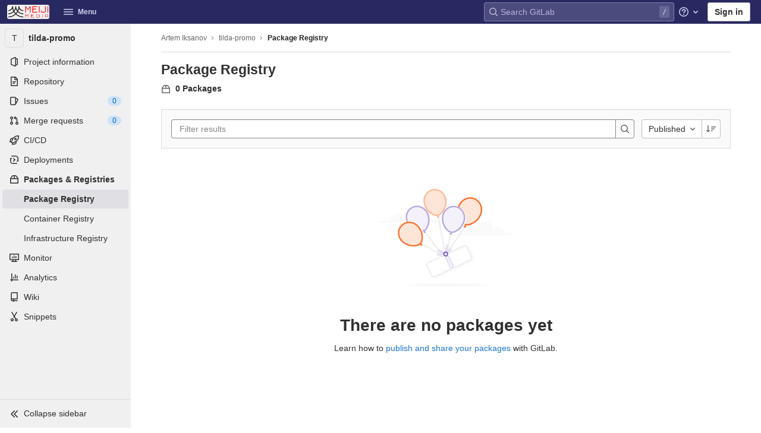

--- FILE ---
content_type: text/javascript; charset=utf-8
request_url: https://git.meiji.media/assets/webpack/graphql.9bf52f7d.chunk.js
body_size: 59388
content:
(this.webpackJsonp=this.webpackJsonp||[]).push([[2],{"/NAD":function(e,t,r){"use strict";r.r(t),r.d(t,"ApolloClient",(function(){return o.a})),r.d(t,"mergeOptions",(function(){return o.b})),r.d(t,"ObservableQuery",(function(){return a.a})),r.d(t,"applyNextFetchPolicy",(function(){return a.b})),r.d(t,"NetworkStatus",(function(){return s.a})),r.d(t,"isApolloError",(function(){return c.b})),r.d(t,"ApolloError",(function(){return c.a})),r.d(t,"Cache",(function(){return n})),r.d(t,"ApolloCache",(function(){return u.a})),r.d(t,"InMemoryCache",(function(){return l.a})),r.d(t,"MissingFieldError",(function(){return f.a})),r.d(t,"defaultDataIdFromObject",(function(){return h.b})),r.d(t,"makeVar",(function(){return p.c})),r.d(t,"empty",(function(){return d.c})),r.d(t,"from",(function(){return d.e})),r.d(t,"split",(function(){return d.f})),r.d(t,"concat",(function(){return d.b})),r.d(t,"execute",(function(){return d.d})),r.d(t,"ApolloLink",(function(){return d.a})),r.d(t,"parseAndCheckHttpResponse",(function(){return v.parseAndCheckHttpResponse})),r.d(t,"serializeFetchParameter",(function(){return v.serializeFetchParameter})),r.d(t,"fallbackHttpConfig",(function(){return v.fallbackHttpConfig})),r.d(t,"defaultPrinter",(function(){return v.defaultPrinter})),r.d(t,"selectHttpOptionsAndBody",(function(){return v.selectHttpOptionsAndBody})),r.d(t,"selectHttpOptionsAndBodyInternal",(function(){return v.selectHttpOptionsAndBodyInternal})),r.d(t,"checkFetcher",(function(){return v.checkFetcher})),r.d(t,"createSignalIfSupported",(function(){return v.createSignalIfSupported})),r.d(t,"selectURI",(function(){return v.selectURI})),r.d(t,"createHttpLink",(function(){return v.createHttpLink})),r.d(t,"HttpLink",(function(){return v.HttpLink})),r.d(t,"rewriteURIForGET",(function(){return v.rewriteURIForGET})),r.d(t,"fromError",(function(){return b.a})),r.d(t,"toPromise",(function(){return y})),r.d(t,"fromPromise",(function(){return g})),r.d(t,"throwServerError",(function(){return O.a})),r.d(t,"Observable",(function(){return m.a})),r.d(t,"isReference",(function(){return j.g})),r.d(t,"makeReference",(function(){return j.h})),r.d(t,"setLogVerbosity",(function(){return _.c})),r.d(t,"gql",(function(){return E.e})),r.d(t,"resetCaches",(function(){return E.f})),r.d(t,"disableFragmentWarnings",(function(){return E.c})),r.d(t,"enableExperimentalFragmentVariables",(function(){return E.d})),r.d(t,"disableExperimentalFragmentVariables",(function(){return E.b}));var n,i=r("Yj2C"),o=r("xyp/"),a=r("yhOL"),s=r("Lxjd"),c=r("LoP3");n||(n={});var u=r("twZ6"),l=r("8Lg1"),f=r("wxNM"),h=r("P9JE"),p=r("I1+w"),d=r("eadH"),v=r("Bmhd"),b=r("qLVZ");function y(e){var t=!1;return new Promise((function(r,n){e.subscribe({next:function(e){t?__DEV__&&i.c.warn("Promise Wrapper does not support multiple results from Observable"):(t=!0,r(e))},error:n})}))}var m=r("N+uE");function g(e){return new m.a((function(t){e.then((function(e){t.next(e),t.complete()})).catch(t.error.bind(t))}))}var O=r("bXvo"),j=r("GG3j"),_=r("lS2R"),E=r("eKZb");Object(_.c)(i.a?"log":"silent")},"1/rY":function(e,t,r){"use strict";r.d(t,"a",(function(){return o})),r.d(t,"b",(function(){return a}));var n=r("/+U8"),i=r("WG9T");function o(e){return void 0===e&&(e=!1),{keyArgs:e,merge:function(e,t){return e?Object(n.f)(Object(n.f)([],e,!0),t,!0):t}}}function a(e){return void 0===e&&(e=!1),{keyArgs:e,read:function(e,t){var r=t.canRead,i=t.readField;if(!e)return e;var o=[],a="",c="";e.edges.forEach((function(e){r(i("node",e))&&(o.push(e),e.cursor&&(a=a||e.cursor||"",c=e.cursor||c))}));var u=e.pageInfo||{},l=u.startCursor,f=u.endCursor;return Object(n.a)(Object(n.a)({},s(e)),{edges:o,pageInfo:Object(n.a)(Object(n.a)({},e.pageInfo),{startCursor:l||a,endCursor:f||c})})},merge:function(e,t,r){var o=r.args,a=r.isReference,c=r.readField;if(e||(e={edges:[],pageInfo:{hasPreviousPage:!1,hasNextPage:!0,startCursor:"",endCursor:""}}),!t)return e;var u=t.edges?t.edges.map((function(e){return a(e=Object(n.a)({},e))&&(e.cursor=c("cursor",e)),e})):[];if(t.pageInfo){var l=t.pageInfo,f=l.startCursor,h=l.endCursor,p=u[0],d=u[u.length-1];p&&f&&(p.cursor=f),d&&h&&(d.cursor=h);var v=p&&p.cursor;v&&!f&&(t=Object(i.b)(t,{pageInfo:{startCursor:v}}));var b=d&&d.cursor;b&&!h&&(t=Object(i.b)(t,{pageInfo:{endCursor:b}}))}var y=e.edges,m=[];if(o&&o.after)(g=y.findIndex((function(e){return e.cursor===o.after})))>=0&&(y=y.slice(0,g+1));else if(o&&o.before){var g;m=(g=y.findIndex((function(e){return e.cursor===o.before})))<0?y:y.slice(g),y=[]}else t.edges&&(y=[]);var O=Object(n.f)(Object(n.f)(Object(n.f)([],y,!0),u,!0),m,!0),j=Object(n.a)(Object(n.a)({},t.pageInfo),e.pageInfo);if(t.pageInfo){var _=t.pageInfo,E=_.hasPreviousPage,w=_.hasNextPage,k=(f=_.startCursor,h=_.endCursor,Object(n.e)(_,["hasPreviousPage","hasNextPage","startCursor","endCursor"]));Object.assign(j,k),y.length||(void 0!==E&&(j.hasPreviousPage=E),void 0!==f&&(j.startCursor=f)),m.length||(void 0!==w&&(j.hasNextPage=w),void 0!==h&&(j.endCursor=h))}return Object(n.a)(Object(n.a)(Object(n.a)({},s(e)),s(t)),{edges:O,pageInfo:j})}}}var s=function(e){return Object(n.e)(e,c)},c=["edges","pageInfo"]},"19ol":function(e,t,r){"use strict";r.d(t,"a",(function(){return o}));var n=r("d7HI"),i=r("ESVS");function o(e){return Object(n.b)(e,{leave:a})}var a={Name:function(e){return e.value},Variable:function(e){return"$"+e.name},Document:function(e){return c(e.definitions,"\n\n")+"\n"},OperationDefinition:function(e){var t=e.operation,r=e.name,n=l("(",c(e.variableDefinitions,", "),")"),i=c(e.directives," "),o=e.selectionSet;return r||i||n||"query"!==t?c([t,c([r,n]),i,o]," "):o},VariableDefinition:function(e){var t=e.variable,r=e.type,n=e.defaultValue,i=e.directives;return t+": "+r+l(" = ",n)+l(" ",c(i," "))},SelectionSet:function(e){return u(e.selections)},Field:function(e){var t=e.alias,r=e.name,n=e.arguments,i=e.directives,o=e.selectionSet,a=l("",t,": ")+r,s=a+l("(",c(n,", "),")");return s.length>80&&(s=a+l("(\n",f(c(n,"\n")),"\n)")),c([s,c(i," "),o]," ")},Argument:function(e){return e.name+": "+e.value},FragmentSpread:function(e){return"..."+e.name+l(" ",c(e.directives," "))},InlineFragment:function(e){var t=e.typeCondition,r=e.directives,n=e.selectionSet;return c(["...",l("on ",t),c(r," "),n]," ")},FragmentDefinition:function(e){var t=e.name,r=e.typeCondition,n=e.variableDefinitions,i=e.directives,o=e.selectionSet;return"fragment ".concat(t).concat(l("(",c(n,", "),")")," ")+"on ".concat(r," ").concat(l("",c(i," ")," "))+o},IntValue:function(e){return e.value},FloatValue:function(e){return e.value},StringValue:function(e,t){var r=e.value;return e.block?Object(i.b)(r,"description"===t?"":"  "):JSON.stringify(r)},BooleanValue:function(e){return e.value?"true":"false"},NullValue:function(){return"null"},EnumValue:function(e){return e.value},ListValue:function(e){return"["+c(e.values,", ")+"]"},ObjectValue:function(e){return"{"+c(e.fields,", ")+"}"},ObjectField:function(e){return e.name+": "+e.value},Directive:function(e){return"@"+e.name+l("(",c(e.arguments,", "),")")},NamedType:function(e){return e.name},ListType:function(e){return"["+e.type+"]"},NonNullType:function(e){return e.type+"!"},SchemaDefinition:s((function(e){var t=e.directives,r=e.operationTypes;return c(["schema",c(t," "),u(r)]," ")})),OperationTypeDefinition:function(e){return e.operation+": "+e.type},ScalarTypeDefinition:s((function(e){return c(["scalar",e.name,c(e.directives," ")]," ")})),ObjectTypeDefinition:s((function(e){var t=e.name,r=e.interfaces,n=e.directives,i=e.fields;return c(["type",t,l("implements ",c(r," & ")),c(n," "),u(i)]," ")})),FieldDefinition:s((function(e){var t=e.name,r=e.arguments,n=e.type,i=e.directives;return t+(p(r)?l("(\n",f(c(r,"\n")),"\n)"):l("(",c(r,", "),")"))+": "+n+l(" ",c(i," "))})),InputValueDefinition:s((function(e){var t=e.name,r=e.type,n=e.defaultValue,i=e.directives;return c([t+": "+r,l("= ",n),c(i," ")]," ")})),InterfaceTypeDefinition:s((function(e){var t=e.name,r=e.interfaces,n=e.directives,i=e.fields;return c(["interface",t,l("implements ",c(r," & ")),c(n," "),u(i)]," ")})),UnionTypeDefinition:s((function(e){var t=e.name,r=e.directives,n=e.types;return c(["union",t,c(r," "),n&&0!==n.length?"= "+c(n," | "):""]," ")})),EnumTypeDefinition:s((function(e){var t=e.name,r=e.directives,n=e.values;return c(["enum",t,c(r," "),u(n)]," ")})),EnumValueDefinition:s((function(e){return c([e.name,c(e.directives," ")]," ")})),InputObjectTypeDefinition:s((function(e){var t=e.name,r=e.directives,n=e.fields;return c(["input",t,c(r," "),u(n)]," ")})),DirectiveDefinition:s((function(e){var t=e.name,r=e.arguments,n=e.repeatable,i=e.locations;return"directive @"+t+(p(r)?l("(\n",f(c(r,"\n")),"\n)"):l("(",c(r,", "),")"))+(n?" repeatable":"")+" on "+c(i," | ")})),SchemaExtension:function(e){var t=e.directives,r=e.operationTypes;return c(["extend schema",c(t," "),u(r)]," ")},ScalarTypeExtension:function(e){return c(["extend scalar",e.name,c(e.directives," ")]," ")},ObjectTypeExtension:function(e){var t=e.name,r=e.interfaces,n=e.directives,i=e.fields;return c(["extend type",t,l("implements ",c(r," & ")),c(n," "),u(i)]," ")},InterfaceTypeExtension:function(e){var t=e.name,r=e.interfaces,n=e.directives,i=e.fields;return c(["extend interface",t,l("implements ",c(r," & ")),c(n," "),u(i)]," ")},UnionTypeExtension:function(e){var t=e.name,r=e.directives,n=e.types;return c(["extend union",t,c(r," "),n&&0!==n.length?"= "+c(n," | "):""]," ")},EnumTypeExtension:function(e){var t=e.name,r=e.directives,n=e.values;return c(["extend enum",t,c(r," "),u(n)]," ")},InputObjectTypeExtension:function(e){var t=e.name,r=e.directives,n=e.fields;return c(["extend input",t,c(r," "),u(n)]," ")}};function s(e){return function(t){return c([t.description,e(t)],"\n")}}function c(e){var t,r=arguments.length>1&&void 0!==arguments[1]?arguments[1]:"";return null!==(t=null==e?void 0:e.filter((function(e){return e})).join(r))&&void 0!==t?t:""}function u(e){return l("{\n",f(c(e,"\n")),"\n}")}function l(e,t){var r=arguments.length>2&&void 0!==arguments[2]?arguments[2]:"";return null!=t&&""!==t?e+t+r:""}function f(e){return l("  ",e.replace(/\n/g,"\n  "))}function h(e){return-1!==e.indexOf("\n")}function p(e){return null!=e&&e.some(h)}},"29rA":function(e,t,r){"use strict";r.d(t,"a",(function(){return i}));var n=r("R3je");function i(e,t){var r=[],i=function(e,t){r.push("".concat(e,"=").concat(encodeURIComponent(t)))};if("query"in t&&i("query",t.query),t.operationName&&i("operationName",t.operationName),t.variables){var o=void 0;try{o=Object(n.a)(t.variables,"Variables map")}catch(e){return{parseError:e}}i("variables",o)}if(t.extensions){var a=void 0;try{a=Object(n.a)(t.extensions,"Extensions map")}catch(e){return{parseError:e}}i("extensions",a)}var s="",c=e,u=e.indexOf("#");-1!==u&&(s=e.substr(u),c=e.substr(0,u));var l=-1===c.indexOf("?")?"?":"&";return{newURI:c+l+r.join("&")+s}}},"7Oz3":function(e,t,r){"use strict";r.d(t,"a",(function(){return n}));var n=function(){if("undefined"==typeof AbortController)return{controller:!1,signal:!1};var e=new AbortController;return{controller:e,signal:e.signal}}},"7wJP":function(e,t,r){"use strict";r.d(t,"a",(function(){return i}));var n=Object.prototype.toString;function i(e){return function e(t,r){switch(n.call(t)){case"[object Array]":if((r=r||new Map).has(t))return r.get(t);var i=t.slice(0);return r.set(t,i),i.forEach((function(t,n){i[n]=e(t,r)})),i;case"[object Object]":if((r=r||new Map).has(t))return r.get(t);var o=Object.create(Object.getPrototypeOf(t));return r.set(t,o),Object.keys(t).forEach((function(n){o[n]=e(t[n],r)})),o;default:return t}}(e)}},"8Lg1":function(e,t,r){"use strict";r.d(t,"a",(function(){return pe}));var n=r("/+U8"),i=r("Yj2C"),o=r("SKmI"),a=r("B8hO"),s=r("twZ6"),c=r("wxNM"),u=r("GG3j"),l=r("hwWL"),f=r("UjQv"),h=r("M9Ro"),p=r("dNgh"),d=r("WG9T"),v=r("pV4R"),b=r("kRO9"),y=r("QEgC");function m(e){var t=new Set([e]);return t.forEach((function(e){Object(y.a)(e)&&function(e){if(__DEV__&&!Object.isFrozen(e))try{Object.freeze(e)}catch(e){if(e instanceof TypeError)return null;throw e}return e}(e)===e&&Object.getOwnPropertyNames(e).forEach((function(r){Object(y.a)(e[r])&&t.add(e[r])}))})),e}function g(e){return __DEV__&&m(e),e}var O,j,_=r("QWy3"),E=r("P9JE"),w=Object.create(null),k=function(){return w},S=Object.create(null),D=function(){function e(e,t){var r=this;this.policies=e,this.group=t,this.data=Object.create(null),this.rootIds=Object.create(null),this.refs=Object.create(null),this.getFieldValue=function(e,t){return g(Object(u.g)(e)?r.get(e.__ref,t):e&&e[t])},this.canRead=function(e){return Object(u.g)(e)?r.has(e.__ref):"object"==typeof e},this.toReference=function(e,t){if("string"==typeof e)return Object(u.h)(e);if(Object(u.g)(e))return e;var n=r.policies.identify(e)[0];if(n){var i=Object(u.h)(n);return t&&r.merge(n,e),i}}}return e.prototype.toObject=function(){return Object(n.a)({},this.data)},e.prototype.has=function(e){return void 0!==this.lookup(e,!0)},e.prototype.get=function(e,t){if(this.group.depend(e,t),E.e.call(this.data,e)){var r=this.data[e];if(r&&E.e.call(r,t))return r[t]}return"__typename"===t&&E.e.call(this.policies.rootTypenamesById,e)?this.policies.rootTypenamesById[e]:this instanceof N?this.parent.get(e,t):void 0},e.prototype.lookup=function(e,t){return t&&this.group.depend(e,"__exists"),E.e.call(this.data,e)?this.data[e]:this instanceof N?this.parent.lookup(e,t):this.policies.rootTypenamesById[e]?Object.create(null):void 0},e.prototype.merge=function(e,t){var r,n=this;Object(u.g)(e)&&(e=e.__ref),Object(u.g)(t)&&(t=t.__ref);var o="string"==typeof e?this.lookup(r=e):e,a="string"==typeof t?this.lookup(r=t):t;if(a){__DEV__?Object(i.c)("string"==typeof r,"store.merge expects a string ID"):Object(i.c)("string"==typeof r,1);var s=new d.a(A).merge(o,a);if(this.data[r]=s,s!==o&&(delete this.refs[r],this.group.caching)){var c=Object.create(null);o||(c.__exists=1),Object.keys(a).forEach((function(e){if(!o||o[e]!==s[e]){c[e]=1;var t=Object(E.c)(e);t===e||n.policies.hasKeyArgs(s.__typename,t)||(c[t]=1),void 0!==s[e]||n instanceof N||delete s[e]}})),!c.__typename||o&&o.__typename||this.policies.rootTypenamesById[r]!==s.__typename||delete c.__typename,Object.keys(c).forEach((function(e){return n.group.dirty(r,e)}))}}},e.prototype.modify=function(e,t){var r=this,i=this.lookup(e);if(i){var o=Object.create(null),a=!1,s=!0,c={DELETE:w,INVALIDATE:S,isReference:u.g,toReference:this.toReference,canRead:this.canRead,readField:function(t,n){return r.policies.readField("string"==typeof t?{fieldName:t,from:n||Object(u.h)(e)}:t,{store:r})}};if(Object.keys(i).forEach((function(u){var l=Object(E.c)(u),f=i[u];if(void 0!==f){var h="function"==typeof t?t:t[u]||t[l];if(h){var p=h===k?w:h(g(f),Object(n.a)(Object(n.a)({},c),{fieldName:l,storeFieldName:u,storage:r.getStorage(e,u)}));p===S?r.group.dirty(e,u):(p===w&&(p=void 0),p!==f&&(o[u]=p,a=!0,f=p))}void 0!==f&&(s=!1)}})),a)return this.merge(e,o),s&&(this instanceof N?this.data[e]=void 0:delete this.data[e],this.group.dirty(e,"__exists")),!0}return!1},e.prototype.delete=function(e,t,r){var n,i=this.lookup(e);if(i){var o=this.getFieldValue(i,"__typename"),a=t&&r?this.policies.getStoreFieldName({typename:o,fieldName:t,args:r}):t;return this.modify(e,a?((n={})[a]=k,n):k)}return!1},e.prototype.evict=function(e,t){var r=!1;return e.id&&(E.e.call(this.data,e.id)&&(r=this.delete(e.id,e.fieldName,e.args)),this instanceof N&&this!==t&&(r=this.parent.evict(e,t)||r),(e.fieldName||r)&&this.group.dirty(e.id,e.fieldName||"__exists")),r},e.prototype.clear=function(){this.replace(null)},e.prototype.extract=function(){var e=this,t=this.toObject(),r=[];return this.getRootIdSet().forEach((function(t){E.e.call(e.policies.rootTypenamesById,t)||r.push(t)})),r.length&&(t.__META={extraRootIds:r.sort()}),t},e.prototype.replace=function(e){var t=this;if(Object.keys(this.data).forEach((function(r){e&&E.e.call(e,r)||t.delete(r)})),e){var r=e.__META,i=Object(n.e)(e,["__META"]);Object.keys(i).forEach((function(e){t.merge(e,i[e])})),r&&r.extraRootIds.forEach(this.retain,this)}},e.prototype.retain=function(e){return this.rootIds[e]=(this.rootIds[e]||0)+1},e.prototype.release=function(e){if(this.rootIds[e]>0){var t=--this.rootIds[e];return t||delete this.rootIds[e],t}return 0},e.prototype.getRootIdSet=function(e){return void 0===e&&(e=new Set),Object.keys(this.rootIds).forEach(e.add,e),this instanceof N?this.parent.getRootIdSet(e):Object.keys(this.policies.rootTypenamesById).forEach(e.add,e),e},e.prototype.gc=function(){var e=this,t=this.getRootIdSet(),r=this.toObject();t.forEach((function(n){E.e.call(r,n)&&(Object.keys(e.findChildRefIds(n)).forEach(t.add,t),delete r[n])}));var n=Object.keys(r);if(n.length){for(var i=this;i instanceof N;)i=i.parent;n.forEach((function(e){return i.delete(e)}))}return n},e.prototype.findChildRefIds=function(e){if(!E.e.call(this.refs,e)){var t=this.refs[e]=Object.create(null),r=this.data[e];if(!r)return t;var n=new Set([r]);n.forEach((function(e){Object(u.g)(e)&&(t[e.__ref]=!0),Object(y.a)(e)&&Object.keys(e).forEach((function(t){var r=e[t];Object(y.a)(r)&&n.add(r)}))}))}return this.refs[e]},e.prototype.makeCacheKey=function(){return this.group.keyMaker.lookupArray(arguments)},e}(),T=function(){function e(e,t){void 0===t&&(t=null),this.caching=e,this.parent=t,this.d=null,this.resetCaching()}return e.prototype.resetCaching=function(){this.d=this.caching?Object(o.a)():null,this.keyMaker=new _.a(f.b)},e.prototype.depend=function(e,t){if(this.d){this.d(x(e,t));var r=Object(E.c)(t);r!==t&&this.d(x(e,r)),this.parent&&this.parent.depend(e,t)}},e.prototype.dirty=function(e,t){this.d&&this.d.dirty(x(e,t),"__exists"===t?"forget":"setDirty")},e}();function x(e,t){return t+"#"+e}function I(e,t){P(e)&&e.group.depend(t,"__exists")}O=D||(D={}),j=function(e){function t(t){var r=t.policies,n=t.resultCaching,i=void 0===n||n,o=t.seed,a=e.call(this,r,new T(i))||this;return a.stump=new R(a),a.storageTrie=new _.a(f.b),o&&a.replace(o),a}return Object(n.c)(t,e),t.prototype.addLayer=function(e,t){return this.stump.addLayer(e,t)},t.prototype.removeLayer=function(){return this},t.prototype.getStorage=function(){return this.storageTrie.lookupArray(arguments)},t}(O),O.Root=j;var N=function(e){function t(t,r,n,i){var o=e.call(this,r.policies,i)||this;return o.id=t,o.parent=r,o.replay=n,o.group=i,n(o),o}return Object(n.c)(t,e),t.prototype.addLayer=function(e,r){return new t(e,this,r,this.group)},t.prototype.removeLayer=function(e){var t=this,r=this.parent.removeLayer(e);return e===this.id?(this.group.caching&&Object.keys(this.data).forEach((function(e){var n=t.data[e],i=r.lookup(e);i?n?n!==i&&Object.keys(n).forEach((function(r){Object(a.a)(n[r],i[r])||t.group.dirty(e,r)})):(t.group.dirty(e,"__exists"),Object.keys(i).forEach((function(r){t.group.dirty(e,r)}))):t.delete(e)})),r):r===this.parent?this:r.addLayer(this.id,this.replay)},t.prototype.toObject=function(){return Object(n.a)(Object(n.a)({},this.parent.toObject()),this.data)},t.prototype.findChildRefIds=function(t){var r=this.parent.findChildRefIds(t);return E.e.call(this.data,t)?Object(n.a)(Object(n.a)({},r),e.prototype.findChildRefIds.call(this,t)):r},t.prototype.getStorage=function(){for(var e=this.parent;e.parent;)e=e.parent;return e.getStorage.apply(e,arguments)},t}(D),R=function(e){function t(t){return e.call(this,"EntityStore.Stump",t,(function(){}),new T(t.group.caching,t.group))||this}return Object(n.c)(t,e),t.prototype.removeLayer=function(){return this},t.prototype.merge=function(){return this.parent.merge.apply(this.parent,arguments)},t}(N);function A(e,t,r){var n=e[r],i=t[r];return Object(a.a)(n,i)?n:i}function P(e){return!!(e instanceof D&&e.group.caching)}var C=r("W0aq");function F(e){return[e.selectionSet,e.objectOrReference,e.context,e.context.canonizeResults]}var q=function(){function e(e){var t=this;this.knownResults=new(f.b?WeakMap:Map),this.config=Object(h.a)(e,{addTypename:!1!==e.addTypename,canonizeResults:Object(E.j)(e)}),this.canon=e.canon||new C.a,this.executeSelectionSet=Object(o.b)((function(e){var r,i=e.context.canonizeResults,o=F(e);o[3]=!i;var a=(r=t.executeSelectionSet).peek.apply(r,o);return a?i?Object(n.a)(Object(n.a)({},a),{result:t.canon.admit(a.result)}):a:(I(e.context.store,e.enclosingRef.__ref),t.execSelectionSetImpl(e))}),{max:this.config.resultCacheMaxSize,keyArgs:F,makeCacheKey:function(e,t,r,n){if(P(r.store))return r.store.makeCacheKey(e,Object(u.g)(t)?t.__ref:t,r.varString,n)}}),this.executeSubSelectedArray=Object(o.b)((function(e){return I(e.context.store,e.enclosingRef.__ref),t.execSubSelectedArrayImpl(e)}),{max:this.config.resultCacheMaxSize,makeCacheKey:function(e){var t=e.field,r=e.array,n=e.context;if(P(n.store))return n.store.makeCacheKey(t,r,n.varString)}})}return e.prototype.resetCanon=function(){this.canon=new C.a},e.prototype.diffQueryAgainstStore=function(e){var t=e.store,r=e.query,i=e.rootId,o=void 0===i?"ROOT_QUERY":i,a=e.variables,s=e.returnPartialData,l=void 0===s||s,f=e.canonizeResults,h=void 0===f?this.config.canonizeResults:f,b=this.config.cache.policies;a=Object(n.a)(Object(n.a)({},Object(p.b)(Object(p.h)(r))),a);var y,m=Object(u.h)(o),g=new d.a,O=this.executeSelectionSet({selectionSet:Object(p.e)(r).selectionSet,objectOrReference:m,enclosingRef:m,context:{store:t,query:r,policies:b,variables:a,varString:Object(C.b)(a),canonizeResults:h,fragmentMap:Object(v.a)(Object(p.d)(r)),merge:function(e,t){return g.merge(e,t)}}});if(O.missing&&(y=[new c.a(M(O.missing),O.missing,r,a)],!l))throw y[0];return{result:O.result,complete:!y,missing:y}},e.prototype.isFresh=function(e,t,r,n){if(P(n.store)&&this.knownResults.get(e)===r){var i=this.executeSelectionSet.peek(r,t,n,this.canon.isKnown(e));if(i&&e===i.result)return!0}return!1},e.prototype.execSelectionSetImpl=function(e){var t=this,r=e.selectionSet,n=e.objectOrReference,i=e.enclosingRef,o=e.context;if(Object(u.g)(n)&&!o.policies.rootTypenamesById[n.__ref]&&!o.store.has(n.__ref))return{result:this.canon.empty,missing:"Dangling reference to missing ".concat(n.__ref," object")};var a,s=o.variables,c=o.policies,f=o.store.getFieldValue(n,"__typename"),h={};function p(e,t){var r;return e.missing&&(a=o.merge(a,((r={})[t]=e.missing,r))),e.result}this.config.addTypename&&"string"==typeof f&&!c.rootIdsByTypename[f]&&(h={__typename:f});var d=new Set(r.selections);d.forEach((function(e){var r,y;if(Object(b.c)(e,s))if(Object(u.e)(e)){var m=c.readField({fieldName:e.name.value,field:e,variables:o.variables,from:n},o),g=Object(u.i)(e);void 0===m?l.a.added(e)||(a=o.merge(a,((r={})[g]="Can't find field '".concat(e.name.value,"' on ").concat(Object(u.g)(n)?n.__ref+" object":"object "+JSON.stringify(n,null,2)),r))):Object(E.f)(m)?m=p(t.executeSubSelectedArray({field:e,array:m,enclosingRef:i,context:o}),g):e.selectionSet?null!=m&&(m=p(t.executeSelectionSet({selectionSet:e.selectionSet,objectOrReference:m,enclosingRef:Object(u.g)(m)?m:i,context:o}),g)):o.canonizeResults&&(m=t.canon.pass(m)),void 0!==m&&(h=o.merge(h,((y={})[g]=m,y)))}else{var O=Object(v.b)(e,o.fragmentMap);O&&c.fragmentMatches(O,f)&&O.selectionSet.selections.forEach(d.add,d)}}));var y={result:h,missing:a},m=o.canonizeResults?this.canon.admit(y):g(y);return m.result&&this.knownResults.set(m.result,r),m},e.prototype.execSubSelectedArrayImpl=function(e){var t,r=this,n=e.field,o=e.array,a=e.enclosingRef,s=e.context;function c(e,r){var n;return e.missing&&(t=s.merge(t,((n={})[r]=e.missing,n))),e.result}return n.selectionSet&&(o=o.filter(s.store.canRead)),o=o.map((function(e,t){return null===e?null:Object(E.f)(e)?c(r.executeSubSelectedArray({field:n,array:e,enclosingRef:a,context:s}),t):n.selectionSet?c(r.executeSelectionSet({selectionSet:n.selectionSet,objectOrReference:e,enclosingRef:Object(u.g)(e)?e:a,context:s}),t):(__DEV__&&function(e,t,r){if(!t.selectionSet){var n=new Set([r]);n.forEach((function(r){Object(y.a)(r)&&(__DEV__?Object(i.c)(!Object(u.g)(r),"Missing selection set for object of type ".concat(Object(E.d)(e,r)," returned for query field ").concat(t.name.value)):Object(i.c)(!Object(u.g)(r),5),Object.values(r).forEach(n.add,n))}))}}(s.store,n,e),e)})),{result:s.canonizeResults?this.canon.admit(o):o,missing:t}},e}();function M(e){try{JSON.stringify(e,(function(e,t){if("string"==typeof t)throw t;return t}))}catch(e){return e}}var L=r("7wJP"),Q=r("W7Dm"),V=r("f5QM");var $=r("I1+w"),B=Object.create(null);function U(e){var t=JSON.stringify(e);return B[t]||(B[t]=Object.create(null))}function G(e){var t=U(e);return t.keyFieldsFn||(t.keyFieldsFn=function(t,r){var n=function(e,t){return r.readField(t,e)},o=r.keyObject=K(e,(function(e){var o=J(r.storeObject,e,n);return void 0===o&&t!==r.storeObject&&E.e.call(t,e[0])&&(o=J(t,e,z)),__DEV__?Object(i.c)(void 0!==o,"Missing field '".concat(e.join("."),"' while extracting keyFields from ").concat(JSON.stringify(t))):Object(i.c)(void 0!==o,2),o}));return"".concat(r.typename,":").concat(JSON.stringify(o))})}function W(e){var t=U(e);return t.keyArgsFn||(t.keyArgsFn=function(t,r){var n=r.field,i=r.variables,o=r.fieldName,a=K(e,(function(e){var r=e[0],o=r.charAt(0);if("@"!==o)if("$"!==o){if(t)return J(t,e)}else{var a=r.slice(1);if(i&&E.e.call(i,a)){var s=e.slice(0);return s[0]=a,J(i,s)}}else if(n&&Object(Q.a)(n.directives)){var c=r.slice(1),l=n.directives.find((function(e){return e.name.value===c})),f=l&&Object(u.a)(l,i);return f&&J(f,e.slice(1))}})),s=JSON.stringify(a);return(t||"{}"!==s)&&(o+=":"+s),o})}function K(e,t){var r=new d.a;return function e(t){var r=U(t);if(!r.paths){var n=r.paths=[],i=[];t.forEach((function(r,o){Object(E.f)(r)?(e(r).forEach((function(e){return n.push(i.concat(e))})),i.length=0):(i.push(r),Object(E.f)(t[o+1])||(n.push(i.slice(0)),i.length=0))}))}return r.paths}(e).reduce((function(e,n){var i,o=t(n);if(void 0!==o){for(var a=n.length-1;a>=0;--a)(i={})[n[a]]=o,o=i;e=r.merge(e,o)}return e}),Object.create(null))}function z(e,t){return e[t]}function J(e,t,r){return r=r||z,Y(t.reduce((function e(t,n){return Object(E.f)(t)?t.map((function(t){return e(t,n)})):t&&r(t,n)}),e))}function Y(e){return Object(y.a)(e)?Object(E.f)(e)?e.map(Y):K(Object.keys(e).sort(),(function(t){return J(e,t)})):e}function H(e){return void 0!==e.args?e.args:e.field?Object(u.a)(e.field,e.variables):null}u.b.setStringify(C.b);var X=function(){},Z=function(e,t){return t.fieldName},ee=function(e,t,r){return(0,r.mergeObjects)(e,t)},te=function(e,t){return t},re=function(){function e(e){this.config=e,this.typePolicies=Object.create(null),this.toBeAdded=Object.create(null),this.supertypeMap=new Map,this.fuzzySubtypes=new Map,this.rootIdsByTypename=Object.create(null),this.rootTypenamesById=Object.create(null),this.usingPossibleTypes=!1,this.config=Object(n.a)({dataIdFromObject:E.b},e),this.cache=this.config.cache,this.setRootTypename("Query"),this.setRootTypename("Mutation"),this.setRootTypename("Subscription"),e.possibleTypes&&this.addPossibleTypes(e.possibleTypes),e.typePolicies&&this.addTypePolicies(e.typePolicies)}return e.prototype.identify=function(e,t){var r,i=this,o=t&&(t.typename||(null===(r=t.storeObject)||void 0===r?void 0:r.__typename))||e.__typename;if(o===this.rootTypenamesById.ROOT_QUERY)return["ROOT_QUERY"];for(var a,s=t&&t.storeObject||e,c=Object(n.a)(Object(n.a)({},t),{typename:o,storeObject:s,readField:t&&t.readField||function(){var e=ie(arguments,s);return i.readField(e,{store:i.cache.data,variables:e.variables})}}),u=o&&this.getTypePolicy(o),l=u&&u.keyFn||this.config.dataIdFromObject;l;){var f=l(e,c);if(!Object(E.f)(f)){a=f;break}l=G(f)}return a=a?String(a):void 0,c.keyObject?[a,c.keyObject]:[a]},e.prototype.addTypePolicies=function(e){var t=this;Object.keys(e).forEach((function(r){var i=e[r],o=i.queryType,a=i.mutationType,s=i.subscriptionType,c=Object(n.e)(i,["queryType","mutationType","subscriptionType"]);o&&t.setRootTypename("Query",r),a&&t.setRootTypename("Mutation",r),s&&t.setRootTypename("Subscription",r),E.e.call(t.toBeAdded,r)?t.toBeAdded[r].push(c):t.toBeAdded[r]=[c]}))},e.prototype.updateTypePolicy=function(e,t){var r=this,n=this.getTypePolicy(e),i=t.keyFields,o=t.fields;function a(e,t){e.merge="function"==typeof t?t:!0===t?ee:!1===t?te:e.merge}a(n,t.merge),n.keyFn=!1===i?X:Object(E.f)(i)?G(i):"function"==typeof i?i:n.keyFn,o&&Object.keys(o).forEach((function(t){var n=r.getFieldPolicy(e,t,!0),i=o[t];if("function"==typeof i)n.read=i;else{var s=i.keyArgs,c=i.read,u=i.merge;n.keyFn=!1===s?Z:Object(E.f)(s)?W(s):"function"==typeof s?s:n.keyFn,"function"==typeof c&&(n.read=c),a(n,u)}n.read&&n.merge&&(n.keyFn=n.keyFn||Z)}))},e.prototype.setRootTypename=function(e,t){void 0===t&&(t=e);var r="ROOT_"+e.toUpperCase(),n=this.rootTypenamesById[r];t!==n&&(__DEV__?Object(i.c)(!n||n===e,"Cannot change root ".concat(e," __typename more than once")):Object(i.c)(!n||n===e,3),n&&delete this.rootIdsByTypename[n],this.rootIdsByTypename[t]=r,this.rootTypenamesById[r]=t)},e.prototype.addPossibleTypes=function(e){var t=this;this.usingPossibleTypes=!0,Object.keys(e).forEach((function(r){t.getSupertypeSet(r,!0),e[r].forEach((function(e){t.getSupertypeSet(e,!0).add(r);var n=e.match(E.a);n&&n[0]===e||t.fuzzySubtypes.set(e,new RegExp(e))}))}))},e.prototype.getTypePolicy=function(e){var t=this;if(!E.e.call(this.typePolicies,e)){var r=this.typePolicies[e]=Object.create(null);r.fields=Object.create(null);var i=this.supertypeMap.get(e);i&&i.size&&i.forEach((function(e){var i=t.getTypePolicy(e),o=i.fields,a=Object(n.e)(i,["fields"]);Object.assign(r,a),Object.assign(r.fields,o)}))}var o=this.toBeAdded[e];return o&&o.length&&o.splice(0).forEach((function(r){t.updateTypePolicy(e,r)})),this.typePolicies[e]},e.prototype.getFieldPolicy=function(e,t,r){if(e){var n=this.getTypePolicy(e).fields;return n[t]||r&&(n[t]=Object.create(null))}},e.prototype.getSupertypeSet=function(e,t){var r=this.supertypeMap.get(e);return!r&&t&&this.supertypeMap.set(e,r=new Set),r},e.prototype.fragmentMatches=function(e,t,r,n){var o=this;if(!e.typeCondition)return!0;if(!t)return!1;var a=e.typeCondition.name.value;if(t===a)return!0;if(this.usingPossibleTypes&&this.supertypeMap.has(a))for(var s=this.getSupertypeSet(t,!0),c=[s],u=function(e){var t=o.getSupertypeSet(e,!1);t&&t.size&&c.indexOf(t)<0&&c.push(t)},l=!(!r||!this.fuzzySubtypes.size),f=!1,h=0;h<c.length;++h){var p=c[h];if(p.has(a))return s.has(a)||(f&&__DEV__&&i.c.warn("Inferring subtype ".concat(t," of supertype ").concat(a)),s.add(a)),!0;p.forEach(u),l&&h===c.length-1&&Object(E.i)(e.selectionSet,r,n)&&(l=!1,f=!0,this.fuzzySubtypes.forEach((function(e,r){var n=t.match(e);n&&n[0]===t&&u(r)})))}return!1},e.prototype.hasKeyArgs=function(e,t){var r=this.getFieldPolicy(e,t,!1);return!(!r||!r.keyFn)},e.prototype.getStoreFieldName=function(e){var t,r=e.typename,n=e.fieldName,i=this.getFieldPolicy(r,n,!1),o=i&&i.keyFn;if(o&&r)for(var a={typename:r,fieldName:n,field:e.field||null,variables:e.variables},s=H(e);o;){var c=o(s,a);if(!Object(E.f)(c)){t=c||n;break}o=W(c)}return void 0===t&&(t=e.field?Object(u.j)(e.field,e.variables):Object(u.b)(n,H(e))),!1===t?n:n===Object(E.c)(t)?t:n+":"+t},e.prototype.readField=function(e,t){var r=e.from;if(r&&(e.field||e.fieldName)){if(void 0===e.typename){var n=t.store.getFieldValue(r,"__typename");n&&(e.typename=n)}var i=this.getStoreFieldName(e),o=Object(E.c)(i),a=t.store.getFieldValue(r,i),s=this.getFieldPolicy(e.typename,o,!1),c=s&&s.read;if(c){var l=ne(this,r,e,t,t.store.getStorage(Object(u.g)(r)?r.__ref:r,i));return $.a.withValue(this.cache,c,[a,l])}return a}},e.prototype.getReadFunction=function(e,t){var r=this.getFieldPolicy(e,t,!1);return r&&r.read},e.prototype.getMergeFunction=function(e,t,r){var n=this.getFieldPolicy(e,t,!1),i=n&&n.merge;return!i&&r&&(i=(n=this.getTypePolicy(r))&&n.merge),i},e.prototype.runMergeFunction=function(e,t,r,n,i){var o=r.field,a=r.typename,s=r.merge;return s===ee?oe(n.store)(e,t):s===te?t:(n.overwrite&&(e=void 0),s(e,t,ne(this,void 0,{typename:a,fieldName:o.name.value,field:o,variables:n.variables},n,i||Object.create(null))))},e}();function ne(e,t,r,n,i){var o=e.getStoreFieldName(r),a=Object(E.c)(o),s=r.variables||n.variables,c=n.store,l=c.toReference,f=c.canRead;return{args:H(r),field:r.field||null,fieldName:a,storeFieldName:o,variables:s,isReference:u.g,toReference:l,storage:i,cache:e.cache,canRead:f,readField:function(){return e.readField(ie(arguments,t,n),n)},mergeObjects:oe(n.store)}}function ie(e,t,r){var o,a,s,c=e[0],u=e[1],l=e.length;return"string"==typeof c?o={fieldName:c,from:l>1?u:t}:(o=Object(n.a)({},c),E.e.call(o,"from")||(o.from=t)),__DEV__&&void 0===o.from&&__DEV__&&i.c.warn("Undefined 'from' passed to readField with arguments ".concat((a=Array.from(e),s=Object(V.a)("stringifyForDisplay"),JSON.stringify(a,(function(e,t){return void 0===t?s:t})).split(JSON.stringify(s)).join("<undefined>")))),void 0===o.variables&&(o.variables=r),o}function oe(e){return function(t,r){if(Object(E.f)(t)||Object(E.f)(r))throw __DEV__?new i.b("Cannot automatically merge arrays"):new i.b(4);if(Object(y.a)(t)&&Object(y.a)(r)){var o=e.getFieldValue(t,"__typename"),a=e.getFieldValue(r,"__typename");if(o&&a&&o!==a)return r;if(Object(u.g)(t)&&Object(E.k)(r))return e.merge(t.__ref,r),t;if(Object(E.k)(t)&&Object(u.g)(r))return e.merge(t,r.__ref),r;if(Object(E.k)(t)&&Object(E.k)(r))return Object(n.a)(Object(n.a)({},t),r)}return r}}function ae(e,t,r){var i="".concat(t).concat(r),o=e.flavors.get(i);return o||e.flavors.set(i,o=e.clientOnly===t&&e.deferred===r?e:Object(n.a)(Object(n.a)({},e),{clientOnly:t,deferred:r})),o}var se=function(){function e(e,t){this.cache=e,this.reader=t}return e.prototype.writeToStore=function(e,t){var r=this,o=t.query,s=t.result,c=t.dataId,l=t.variables,f=t.overwrite,h=Object(p.f)(o),d=Object(E.g)();l=Object(n.a)(Object(n.a)({},Object(p.b)(h)),l);var b={store:e,written:Object.create(null),merge:function(e,t){return d.merge(e,t)},variables:l,varString:Object(C.b)(l),fragmentMap:Object(v.a)(Object(p.d)(o)),overwrite:!!f,incomingById:new Map,clientOnly:!1,deferred:!1,flavors:new Map},y=this.processSelectionSet({result:s||Object.create(null),dataId:c,selectionSet:h.selectionSet,mergeTree:{map:new Map},context:b});if(!Object(u.g)(y))throw __DEV__?new i.b("Could not identify object ".concat(JSON.stringify(s))):new i.b(6);return b.incomingById.forEach((function(t,n){var o=t.storeObject,s=t.mergeTree,c=t.fieldNodeSet,l=Object(u.h)(n);if(s&&s.map.size){var f=r.applyMerges(s,l,o,b);if(Object(u.g)(f))return;o=f}if(__DEV__&&!b.overwrite){var h=Object.create(null);c.forEach((function(e){e.selectionSet&&(h[e.name.value]=!0)}));Object.keys(o).forEach((function(e){(function(e){return!0===h[Object(E.c)(e)]})(e)&&!function(e){var t=s&&s.map.get(e);return Boolean(t&&t.info&&t.info.merge)}(e)&&function(e,t,r,n){var o=function(e){var t=n.getFieldValue(e,r);return"object"==typeof t&&t},s=o(e);if(!s)return;var c=o(t);if(!c)return;if(Object(u.g)(s))return;if(Object(a.a)(s,c))return;if(Object.keys(s).every((function(e){return void 0!==n.getFieldValue(c,e)})))return;var l=n.getFieldValue(e,"__typename")||n.getFieldValue(t,"__typename"),f=Object(E.c)(r),h="".concat(l,".").concat(f);if(he.has(h))return;he.add(h);var p=[];Object(E.f)(s)||Object(E.f)(c)||[s,c].forEach((function(e){var t=n.getFieldValue(e,"__typename");"string"!=typeof t||p.includes(t)||p.push(t)}));__DEV__&&i.c.warn("Cache data may be lost when replacing the ".concat(f," field of a ").concat(l," object.\n\nTo address this problem (which is not a bug in Apollo Client), ").concat(p.length?"either ensure all objects of type "+p.join(" and ")+" have an ID or a custom merge function, or ":"","define a custom merge function for the ").concat(h," field, so InMemoryCache can safely merge these objects:\n\n  existing: ").concat(JSON.stringify(s).slice(0,1e3),"\n  incoming: ").concat(JSON.stringify(c).slice(0,1e3),"\n\nFor more information about these options, please refer to the documentation:\n\n  * Ensuring entity objects have IDs: https://go.apollo.dev/c/generating-unique-identifiers\n  * Defining custom merge functions: https://go.apollo.dev/c/merging-non-normalized-objects\n"))}(l,o,e,b.store)}))}e.merge(n,o)})),e.retain(y.__ref),y},e.prototype.processSelectionSet=function(e){var t=this,r=e.dataId,o=e.result,a=e.selectionSet,s=e.context,c=e.mergeTree,f=this.cache.policies,h=Object.create(null),p=r&&f.rootTypenamesById[r]||Object(u.c)(o,a,s.fragmentMap)||r&&s.store.get(r,"__typename");"string"==typeof p&&(h.__typename=p);var d=function(){var e=ie(arguments,h,s.variables);if(Object(u.g)(e.from)){var t=s.incomingById.get(e.from.__ref);if(t){var r=f.readField(Object(n.a)(Object(n.a)({},e),{from:t.storeObject}),s);if(void 0!==r)return r}}return f.readField(e,s)},v=new Set;this.flattenFields(a,o,s,p).forEach((function(e,r){var n,a=Object(u.i)(r),s=o[a];if(v.add(r),void 0!==s){var b=f.getStoreFieldName({typename:p,fieldName:r.name.value,field:r,variables:e.variables}),y=ue(c,b),m=t.processFieldValue(s,r,r.selectionSet?ae(e,!1,!1):e,y),g=void 0;r.selectionSet&&(Object(u.g)(m)||Object(E.k)(m))&&(g=d("__typename",m));var O=f.getMergeFunction(p,r.name.value,g);O?y.info={field:r,typename:p,merge:O}:fe(c,b),h=e.merge(h,((n={})[b]=m,n))}else!__DEV__||e.clientOnly||e.deferred||l.a.added(r)||f.getReadFunction(p,r.name.value)||__DEV__&&i.c.error("Missing field '".concat(Object(u.i)(r),"' while writing result ").concat(JSON.stringify(o,null,2)).substring(0,1e3))}));try{var b=f.identify(o,{typename:p,selectionSet:a,fragmentMap:s.fragmentMap,storeObject:h,readField:d}),y=b[0],m=b[1];r=r||y,m&&(h=s.merge(h,m))}catch(e){if(!r)throw e}if("string"==typeof r){var g=Object(u.h)(r),O=s.written[r]||(s.written[r]=[]);if(O.indexOf(a)>=0)return g;if(O.push(a),this.reader&&this.reader.isFresh(o,g,a,s))return g;var j=s.incomingById.get(r);return j?(j.storeObject=s.merge(j.storeObject,h),j.mergeTree=function e(t,r){if(t===r||!r||le(r))return t;if(!t||le(t))return r;var i=t.info&&r.info?Object(n.a)(Object(n.a)({},t.info),r.info):t.info||r.info;var o=t.map.size&&r.map.size;var a=o?new Map:t.map.size?t.map:r.map;var s={info:i,map:a};if(o){var c=new Set(r.map.keys());t.map.forEach((function(t,n){s.map.set(n,e(t,r.map.get(n))),c.delete(n)})),c.forEach((function(n){s.map.set(n,e(r.map.get(n),t.map.get(n)))}))}return s}(j.mergeTree,c),v.forEach((function(e){return j.fieldNodeSet.add(e)}))):s.incomingById.set(r,{storeObject:h,mergeTree:le(c)?void 0:c,fieldNodeSet:v}),g}return h},e.prototype.processFieldValue=function(e,t,r,n){var i=this;return t.selectionSet&&null!==e?Object(E.f)(e)?e.map((function(e,o){var a=i.processFieldValue(e,t,r,ue(n,o));return fe(n,o),a})):this.processSelectionSet({result:e,selectionSet:t.selectionSet,context:r,mergeTree:n}):__DEV__?Object(L.a)(e):e},e.prototype.flattenFields=function(e,t,r,n){void 0===n&&(n=Object(u.c)(t,e,r.fragmentMap));var i=new Map,o=this.cache.policies,a=new _.a(!1);return function e(s,c){var l=a.lookup(s,c.clientOnly,c.deferred);l.visited||(l.visited=!0,s.selections.forEach((function(a){if(Object(b.c)(a,r.variables)){var s=c.clientOnly,l=c.deferred;if(s&&l||!Object(Q.a)(a.directives)||a.directives.forEach((function(e){var t=e.name.value;if("client"===t&&(s=!0),"defer"===t){var n=Object(u.a)(e,r.variables);n&&!1===n.if||(l=!0)}})),Object(u.e)(a)){var f=i.get(a);f&&(s=s&&f.clientOnly,l=l&&f.deferred),i.set(a,ae(r,s,l))}else{var h=Object(v.b)(a,r.fragmentMap);h&&o.fragmentMatches(h,n,t,r.variables)&&e(h.selectionSet,ae(r,s,l))}}})))}(e,r),i},e.prototype.applyMerges=function(e,t,r,o,a){var s,c=this;if(e.map.size&&!Object(u.g)(r)){var l,f=Object(E.f)(r)||!Object(u.g)(t)&&!Object(E.k)(t)?void 0:t,h=r;f&&!a&&(a=[Object(u.g)(f)?f.__ref:f]);var p=function(e,t){return Object(E.f)(e)?"number"==typeof t?e[t]:void 0:o.store.getFieldValue(e,String(t))};e.map.forEach((function(e,t){var r=p(f,t),n=p(h,t);if(void 0!==n){a&&a.push(t);var s=c.applyMerges(e,r,n,o,a);s!==n&&(l=l||new Map).set(t,s),a&&Object(i.c)(a.pop()===t)}})),l&&(r=Object(E.f)(h)?h.slice(0):Object(n.a)({},h),l.forEach((function(e,t){r[t]=e})))}return e.info?this.cache.policies.runMergeFunction(t,r,e.info,o,a&&(s=o.store).getStorage.apply(s,a)):r},e}(),ce=[];function ue(e,t){var r=e.map;return r.has(t)||r.set(t,ce.pop()||{map:new Map}),r.get(t)}function le(e){return!e||!(e.info||e.map.size)}function fe(e,t){var r=e.map,n=r.get(t);n&&le(n)&&(ce.push(n),r.delete(t))}var he=new Set;var pe=function(e){function t(t){void 0===t&&(t={});var r=e.call(this)||this;return r.watches=new Set,r.typenameDocumentCache=new Map,r.makeVar=$.c,r.txCount=0,r.config=Object(E.h)(t),r.addTypename=!!r.config.addTypename,r.policies=new re({cache:r,dataIdFromObject:r.config.dataIdFromObject,possibleTypes:r.config.possibleTypes,typePolicies:r.config.typePolicies}),r.init(),r}return Object(n.c)(t,e),t.prototype.init=function(){var e=this.data=new D.Root({policies:this.policies,resultCaching:this.config.resultCaching});this.optimisticData=e.stump,this.resetResultCache()},t.prototype.resetResultCache=function(e){var t=this,r=this.storeReader;this.storeWriter=new se(this,this.storeReader=new q({cache:this,addTypename:this.addTypename,resultCacheMaxSize:this.config.resultCacheMaxSize,canonizeResults:Object(E.j)(this.config),canon:e?void 0:r&&r.canon})),this.maybeBroadcastWatch=Object(o.b)((function(e,r){return t.broadcastWatch(e,r)}),{max:this.config.resultCacheMaxSize,makeCacheKey:function(e){var r=e.optimistic?t.optimisticData:t.data;if(P(r)){var n=e.optimistic,i=e.rootId,o=e.variables;return r.makeCacheKey(e.query,e.callback,Object(C.b)({optimistic:n,rootId:i,variables:o}))}}}),new Set([this.data.group,this.optimisticData.group]).forEach((function(e){return e.resetCaching()}))},t.prototype.restore=function(e){return this.init(),e&&this.data.replace(e),this},t.prototype.extract=function(e){return void 0===e&&(e=!1),(e?this.optimisticData:this.data).extract()},t.prototype.read=function(e){var t=e.returnPartialData,r=void 0!==t&&t;try{return this.storeReader.diffQueryAgainstStore(Object(n.a)(Object(n.a)({},e),{store:e.optimistic?this.optimisticData:this.data,config:this.config,returnPartialData:r})).result||null}catch(e){if(e instanceof c.a)return null;throw e}},t.prototype.write=function(e){try{return++this.txCount,this.storeWriter.writeToStore(this.data,e)}finally{--this.txCount||!1===e.broadcast||this.broadcastWatches()}},t.prototype.modify=function(e){if(E.e.call(e,"id")&&!e.id)return!1;var t=e.optimistic?this.optimisticData:this.data;try{return++this.txCount,t.modify(e.id||"ROOT_QUERY",e.fields)}finally{--this.txCount||!1===e.broadcast||this.broadcastWatches()}},t.prototype.diff=function(e){return this.storeReader.diffQueryAgainstStore(Object(n.a)(Object(n.a)({},e),{store:e.optimistic?this.optimisticData:this.data,rootId:e.id||"ROOT_QUERY",config:this.config}))},t.prototype.watch=function(e){var t=this;return this.watches.size||Object($.d)(this),this.watches.add(e),e.immediate&&this.maybeBroadcastWatch(e),function(){t.watches.delete(e)&&!t.watches.size&&Object($.b)(t),t.maybeBroadcastWatch.forget(e)}},t.prototype.gc=function(e){C.b.reset();var t=this.optimisticData.gc();return e&&!this.txCount&&(e.resetResultCache?this.resetResultCache(e.resetResultIdentities):e.resetResultIdentities&&this.storeReader.resetCanon()),t},t.prototype.retain=function(e,t){return(t?this.optimisticData:this.data).retain(e)},t.prototype.release=function(e,t){return(t?this.optimisticData:this.data).release(e)},t.prototype.identify=function(e){if(Object(u.g)(e))return e.__ref;try{return this.policies.identify(e)[0]}catch(e){__DEV__&&i.c.warn(e)}},t.prototype.evict=function(e){if(!e.id){if(E.e.call(e,"id"))return!1;e=Object(n.a)(Object(n.a)({},e),{id:"ROOT_QUERY"})}try{return++this.txCount,this.optimisticData.evict(e,this.data)}finally{--this.txCount||!1===e.broadcast||this.broadcastWatches()}},t.prototype.reset=function(e){var t=this;return this.init(),C.b.reset(),e&&e.discardWatches?(this.watches.forEach((function(e){return t.maybeBroadcastWatch.forget(e)})),this.watches.clear(),Object($.b)(this)):this.broadcastWatches(),Promise.resolve()},t.prototype.removeOptimistic=function(e){var t=this.optimisticData.removeLayer(e);t!==this.optimisticData&&(this.optimisticData=t,this.broadcastWatches())},t.prototype.batch=function(e){var t,r=this,i=e.update,o=e.optimistic,a=void 0===o||o,s=e.removeOptimistic,c=e.onWatchUpdated,u=function(e){var n=r,o=n.data,a=n.optimisticData;++r.txCount,e&&(r.data=r.optimisticData=e);try{return t=i(r)}finally{--r.txCount,r.data=o,r.optimisticData=a}},l=new Set;return c&&!this.txCount&&this.broadcastWatches(Object(n.a)(Object(n.a)({},e),{onWatchUpdated:function(e){return l.add(e),!1}})),"string"==typeof a?this.optimisticData=this.optimisticData.addLayer(a,u):!1===a?u(this.data):u(),"string"==typeof s&&(this.optimisticData=this.optimisticData.removeLayer(s)),c&&l.size?(this.broadcastWatches(Object(n.a)(Object(n.a)({},e),{onWatchUpdated:function(e,t){var r=c.call(this,e,t);return!1!==r&&l.delete(e),r}})),l.size&&l.forEach((function(e){return r.maybeBroadcastWatch.dirty(e)}))):this.broadcastWatches(e),t},t.prototype.performTransaction=function(e,t){return this.batch({update:e,optimistic:t||null!==t})},t.prototype.transformDocument=function(e){if(this.addTypename){var t=this.typenameDocumentCache.get(e);return t||(t=Object(l.a)(e),this.typenameDocumentCache.set(e,t),this.typenameDocumentCache.set(t,t)),t}return e},t.prototype.broadcastWatches=function(e){var t=this;this.txCount||this.watches.forEach((function(r){return t.maybeBroadcastWatch(r,e)}))},t.prototype.broadcastWatch=function(e,t){var r=e.lastDiff,n=this.diff(e);t&&(e.optimistic&&"string"==typeof t.optimistic&&(n.fromOptimisticTransaction=!0),t.onWatchUpdated&&!1===t.onWatchUpdated.call(this,e,n,r))||r&&Object(a.a)(r.result,n.result)||e.callback(e.lastDiff=n,r)},t}(s.a)},"8k7n":function(e,t,r){"use strict";e.exports=r("Wb6B")},A4u0:function(e,t,r){"use strict";(function(e){var n=r("bGoQ");t.a=Object(n.a)((function(){return globalThis}))||Object(n.a)((function(){return window}))||Object(n.a)((function(){return self}))||Object(n.a)((function(){return e}))||Object(n.a)((function(){return n.a.constructor("return this")()}))}).call(this,r("uE4I"))},Bmhd:function(e,t,r){"use strict";r.r(t);r("Yj2C");var n=r("WD2/");r.d(t,"parseAndCheckHttpResponse",(function(){return n.a}));var i=r("R3je");r.d(t,"serializeFetchParameter",(function(){return i.a}));var o=r("Uswy");r.d(t,"fallbackHttpConfig",(function(){return o.b})),r.d(t,"defaultPrinter",(function(){return o.a})),r.d(t,"selectHttpOptionsAndBody",(function(){return o.c})),r.d(t,"selectHttpOptionsAndBodyInternal",(function(){return o.d}));var a=r("ofXM");r.d(t,"checkFetcher",(function(){return a.a}));var s=r("7Oz3");r.d(t,"createSignalIfSupported",(function(){return s.a}));var c=r("xyXW");r.d(t,"selectURI",(function(){return c.a}));var u=r("Bv85");r.d(t,"createHttpLink",(function(){return u.a}));var l=r("M5vK");r.d(t,"HttpLink",(function(){return l.a}));var f=r("29rA");r.d(t,"rewriteURIForGET",(function(){return f.a}))},Bv85:function(e,t,r){"use strict";r.d(t,"a",(function(){return y}));var n=r("/+U8"),i=r("Yj2C"),o=r("d7HI"),a=r("s6J9"),s=r("N+uE"),c=r("R3je"),u=r("xyXW"),l=r("WD2/"),f=r("ofXM"),h=r("Uswy"),p=r("7Oz3"),d=r("29rA"),v=r("qLVZ"),b=Object(i.d)((function(){return fetch})),y=function(e){void 0===e&&(e={});var t=e.uri,r=void 0===t?"/graphql":t,y=e.fetch,m=e.print,g=void 0===m?h.a:m,O=e.includeExtensions,j=e.useGETForQueries,_=e.includeUnusedVariables,E=void 0!==_&&_,w=Object(n.e)(e,["uri","fetch","print","includeExtensions","useGETForQueries","includeUnusedVariables"]);__DEV__&&Object(f.a)(y||b);var k={http:{includeExtensions:O},options:w.fetchOptions,credentials:w.credentials,headers:w.headers};return new a.a((function(e){var t=Object(u.a)(e,r),a=e.getContext(),f={};if(a.clientAwareness){var m=a.clientAwareness,O=m.name,_=m.version;O&&(f["apollographql-client-name"]=O),_&&(f["apollographql-client-version"]=_)}var w,S=Object(n.a)(Object(n.a)({},f),a.headers),D={http:a.http,options:a.fetchOptions,credentials:a.credentials,headers:S},T=Object(h.d)(e,g,h.b,k,D),x=T.options,I=T.body;if(I.variables&&!E){var N=new Set(Object.keys(I.variables));Object(o.b)(e.query,{Variable:function(e,t,r){r&&"VariableDefinition"!==r.kind&&N.delete(e.name.value)}}),N.size&&(I.variables=Object(n.a)({},I.variables),N.forEach((function(e){delete I.variables[e]})))}if(!x.signal){var R=Object(p.a)(),A=R.controller,P=R.signal;(w=A)&&(x.signal=P)}if(j&&!e.query.definitions.some((function(e){return"OperationDefinition"===e.kind&&"mutation"===e.operation}))&&(x.method="GET"),"GET"===x.method){var C=Object(d.a)(t,I),F=C.newURI,q=C.parseError;if(q)return Object(v.a)(q);t=F}else try{x.body=Object(c.a)(I,"Payload")}catch(q){return Object(v.a)(q)}return new s.a((function(r){return(y||Object(i.d)((function(){return fetch}))||b)(t,x).then((function(t){return e.setContext({response:t}),t})).then(Object(l.a)(e)).then((function(e){return r.next(e),r.complete(),e})).catch((function(e){"AbortError"!==e.name&&(e.result&&e.result.errors&&e.result.data&&r.next(e.result),r.error(e))})),function(){w&&w.abort()}}))}))}},Bx00:function(e,t,r){"use strict";r.d(t,"a",(function(){return c})),r.d(t,"b",(function(){return u}));var n=r("Yw4G"),i=r("Vi60");function o(e,t){if(!Boolean(e))throw new Error(t)}var a=function(e,t){return e instanceof t};function s(e,t){for(var r=0;r<t.length;r++){var n=t[r];n.enumerable=n.enumerable||!1,n.configurable=!0,"value"in n&&(n.writable=!0),Object.defineProperty(e,n.key,n)}}var c=function(){function e(e){var t=arguments.length>1&&void 0!==arguments[1]?arguments[1]:"GraphQL request",r=arguments.length>2&&void 0!==arguments[2]?arguments[2]:{line:1,column:1};"string"==typeof e||o(0,"Body must be a string. Received: ".concat(Object(i.a)(e),".")),this.body=e,this.name=t,this.locationOffset=r,this.locationOffset.line>0||o(0,"line in locationOffset is 1-indexed and must be positive."),this.locationOffset.column>0||o(0,"column in locationOffset is 1-indexed and must be positive.")}var t,r,a;return t=e,(r=[{key:n.a,get:function(){return"Source"}}])&&s(t.prototype,r),a&&s(t,a),e}();function u(e){return a(e,c)}},CVSd:function(e,t,r){"use strict";function n(e,t,r){var n=[];e.forEach((function(e){return e[t]&&n.push(e)})),n.forEach((function(e){return e[t](r)}))}r.d(t,"a",(function(){return n}))},ENs1:function(e,t,r){"use strict";function n(e){for(var t=arguments.length,r=Array(t>1?t-1:0),n=1;n<t;n++)r[n-1]=arguments[n];throw Error("[Immer] minified error nr: "+e+(r.length?" "+r.join(","):"")+". Find the full error at: https://bit.ly/3cXEKWf")}function i(e){return!!e&&!!e[G]}function o(e){return!!e&&(function(e){if(!e||"object"!=typeof e)return!1;var t=Object.getPrototypeOf(e);return!t||t===Object.prototype}(e)||Array.isArray(e)||!!e[U]||!!e.constructor[U]||h(e)||p(e))}function a(e,t,r){void 0===r&&(r=!1),0===s(e)?(r?Object.keys:W)(e).forEach((function(n){r&&"symbol"==typeof n||t(n,e[n],e)})):e.forEach((function(r,n){return t(n,r,e)}))}function s(e){var t=e[G];return t?t.i>3?t.i-4:t.i:Array.isArray(e)?1:h(e)?2:p(e)?3:0}function c(e,t){return 2===s(e)?e.has(t):Object.prototype.hasOwnProperty.call(e,t)}function u(e,t){return 2===s(e)?e.get(t):e[t]}function l(e,t,r){var n=s(e);2===n?e.set(t,r):3===n?(e.delete(t),e.add(r)):e[t]=r}function f(e,t){return e===t?0!==e||1/e==1/t:e!=e&&t!=t}function h(e){return Q&&e instanceof Map}function p(e){return V&&e instanceof Set}function d(e){return e.o||e.t}function v(e){if(Array.isArray(e))return e.slice();var t=K(e);delete t[G];for(var r=W(t),n=0;n<r.length;n++){var i=r[n],o=t[i];!1===o.writable&&(o.writable=!0,o.configurable=!0),(o.get||o.set)&&(t[i]={configurable:!0,writable:!0,enumerable:o.enumerable,value:e[i]})}return Object.create(Object.getPrototypeOf(e),t)}function b(e,t){m(e)||i(e)||!o(e)||(s(e)>1&&(e.set=e.add=e.clear=e.delete=y),Object.freeze(e),t&&a(e,(function(e,t){return b(t,!0)}),!0))}function y(){n(2)}function m(e){return null==e||"object"!=typeof e||Object.isFrozen(e)}function g(e){var t=z[e];return t||n(19,e),t}function O(){return M}function j(e,t){t&&(g("Patches"),e.u=[],e.s=[],e.v=t)}function _(e){E(e),e.p.forEach(k),e.p=null}function E(e){e===M&&(M=e.l)}function w(e){return M={p:[],l:M,h:e,m:!0,_:0}}function k(e){var t=e[G];0===t.i||1===t.i?t.j():t.g=!0}function S(e,t){t._=t.p.length;var r=t.p[0],i=void 0!==e&&e!==r;return t.h.O||g("ES5").S(t,e,i),i?(r[G].P&&(_(t),n(4)),o(e)&&(e=D(t,e),t.l||x(t,e)),t.u&&g("Patches").M(r[G],e,t.u,t.s)):e=D(t,r,[]),_(t),t.u&&t.v(t.u,t.s),e!==B?e:void 0}function D(e,t,r){if(m(t))return t;var n=t[G];if(!n)return a(t,(function(i,o){return T(e,n,t,i,o,r)}),!0),t;if(n.A!==e)return t;if(!n.P)return x(e,n.t,!0),n.t;if(!n.I){n.I=!0,n.A._--;var i=4===n.i||5===n.i?n.o=v(n.k):n.o;a(3===n.i?new Set(i):i,(function(t,o){return T(e,n,i,t,o,r)})),x(e,i,!1),r&&e.u&&g("Patches").R(n,r,e.u,e.s)}return n.o}function T(e,t,r,n,a,s){if(i(a)){var u=D(e,a,s&&t&&3!==t.i&&!c(t.D,n)?s.concat(n):void 0);if(l(r,n,u),!i(u))return;e.m=!1}if(o(a)&&!m(a)){if(!e.h.N&&e._<1)return;D(e,a),t&&t.A.l||x(e,a)}}function x(e,t,r){void 0===r&&(r=!1),e.h.N&&e.m&&b(t,r)}function I(e,t){var r=e[G];return(r?d(r):e)[t]}function N(e,t){if(t in e)for(var r=Object.getPrototypeOf(e);r;){var n=Object.getOwnPropertyDescriptor(r,t);if(n)return n;r=Object.getPrototypeOf(r)}}function R(e){e.P||(e.P=!0,e.l&&R(e.l))}function A(e){e.o||(e.o=v(e.t))}function P(e,t,r){var n=h(t)?g("MapSet").T(t,r):p(t)?g("MapSet").F(t,r):e.O?function(e,t){var r=Array.isArray(e),n={i:r?1:0,A:t?t.A:O(),P:!1,I:!1,D:{},l:t,t:e,k:null,o:null,j:null,C:!1},i=n,o=J;r&&(i=[n],o=Y);var a=Proxy.revocable(i,o),s=a.revoke,c=a.proxy;return n.k=c,n.j=s,c}(t,r):g("ES5").J(t,r);return(r?r.A:O()).p.push(n),n}function C(e){return i(e)||n(22,e),function e(t){if(!o(t))return t;var r,n=t[G],i=s(t);if(n){if(!n.P&&(n.i<4||!g("ES5").K(n)))return n.t;n.I=!0,r=F(t,i),n.I=!1}else r=F(t,i);return a(r,(function(t,i){n&&u(n.t,t)===i||l(r,t,e(i))})),3===i?new Set(r):r}(e)}function F(e,t){switch(t){case 2:return new Map(e);case 3:return Array.from(e)}return v(e)}r.d(t,"b",(function(){return X}));var q,M,L="undefined"!=typeof Symbol&&"symbol"==typeof Symbol("x"),Q="undefined"!=typeof Map,V="undefined"!=typeof Set,$="undefined"!=typeof Proxy&&void 0!==Proxy.revocable&&"undefined"!=typeof Reflect,B=L?Symbol.for("immer-nothing"):((q={})["immer-nothing"]=!0,q),U=L?Symbol.for("immer-draftable"):"__$immer_draftable",G=L?Symbol.for("immer-state"):"__$immer_state",W=("undefined"!=typeof Symbol&&Symbol.iterator,"undefined"!=typeof Reflect&&Reflect.ownKeys?Reflect.ownKeys:void 0!==Object.getOwnPropertySymbols?function(e){return Object.getOwnPropertyNames(e).concat(Object.getOwnPropertySymbols(e))}:Object.getOwnPropertyNames),K=Object.getOwnPropertyDescriptors||function(e){var t={};return W(e).forEach((function(r){t[r]=Object.getOwnPropertyDescriptor(e,r)})),t},z={},J={get:function(e,t){if(t===G)return e;var r=d(e);if(!c(r,t))return function(e,t,r){var n,i=N(t,r);return i?"value"in i?i.value:null===(n=i.get)||void 0===n?void 0:n.call(e.k):void 0}(e,r,t);var n=r[t];return e.I||!o(n)?n:n===I(e.t,t)?(A(e),e.o[t]=P(e.A.h,n,e)):n},has:function(e,t){return t in d(e)},ownKeys:function(e){return Reflect.ownKeys(d(e))},set:function(e,t,r){var n=N(d(e),t);if(null==n?void 0:n.set)return n.set.call(e.k,r),!0;if(e.D[t]=!0,!e.P){if(f(r,I(d(e),t))&&(void 0!==r||c(e.t,t)))return!0;A(e),R(e)}return e.o[t]=r,!0},deleteProperty:function(e,t){return void 0!==I(e.t,t)||t in e.t?(e.D[t]=!1,A(e),R(e)):delete e.D[t],e.o&&delete e.o[t],!0},getOwnPropertyDescriptor:function(e,t){var r=d(e),n=Reflect.getOwnPropertyDescriptor(r,t);return n?{writable:!0,configurable:1!==e.i||"length"!==t,enumerable:n.enumerable,value:r[t]}:n},defineProperty:function(){n(11)},getPrototypeOf:function(e){return Object.getPrototypeOf(e.t)},setPrototypeOf:function(){n(12)}},Y={};a(J,(function(e,t){Y[e]=function(){return arguments[0]=arguments[0][0],t.apply(this,arguments)}})),Y.deleteProperty=function(e,t){return J.deleteProperty.call(this,e[0],t)},Y.set=function(e,t,r){return J.set.call(this,e[0],t,r,e[0])};var H=new(function(){function e(e){this.O=$,this.N=!1,"boolean"==typeof(null==e?void 0:e.useProxies)&&this.setUseProxies(e.useProxies),"boolean"==typeof(null==e?void 0:e.autoFreeze)&&this.setAutoFreeze(e.autoFreeze),this.produce=this.produce.bind(this),this.produceWithPatches=this.produceWithPatches.bind(this)}var t=e.prototype;return t.produce=function(e,t,r){if("function"==typeof e&&"function"!=typeof t){var i=t;t=e;var a=this;return function(e){var r=this;void 0===e&&(e=i);for(var n=arguments.length,o=Array(n>1?n-1:0),s=1;s<n;s++)o[s-1]=arguments[s];return a.produce(e,(function(e){var n;return(n=t).call.apply(n,[r,e].concat(o))}))}}var s;if("function"!=typeof t&&n(6),void 0!==r&&"function"!=typeof r&&n(7),o(e)){var c=w(this),u=P(this,e,void 0),l=!0;try{s=t(u),l=!1}finally{l?_(c):E(c)}return"undefined"!=typeof Promise&&s instanceof Promise?s.then((function(e){return j(c,r),S(e,c)}),(function(e){throw _(c),e})):(j(c,r),S(s,c))}if(!e||"object"!=typeof e){if((s=t(e))===B)return;return void 0===s&&(s=e),this.N&&b(s,!0),s}n(21,e)},t.produceWithPatches=function(e,t){var r,n,i=this;return"function"==typeof e?function(t){for(var r=arguments.length,n=Array(r>1?r-1:0),o=1;o<r;o++)n[o-1]=arguments[o];return i.produceWithPatches(t,(function(t){return e.apply(void 0,[t].concat(n))}))}:[this.produce(e,t,(function(e,t){r=e,n=t})),r,n]},t.createDraft=function(e){o(e)||n(8),i(e)&&(e=C(e));var t=w(this),r=P(this,e,void 0);return r[G].C=!0,E(t),r},t.finishDraft=function(e,t){var r=(e&&e[G]).A;return j(r,t),S(void 0,r)},t.setAutoFreeze=function(e){this.N=e},t.setUseProxies=function(e){e&&!$&&n(20),this.O=e},t.applyPatches=function(e,t){var r;for(r=t.length-1;r>=0;r--){var n=t[r];if(0===n.path.length&&"replace"===n.op){e=n.value;break}}var o=g("Patches").$;return i(e)?o(e,t):this.produce(e,(function(e){return o(e,t.slice(r+1))}))},e}()),X=H.produce;H.produceWithPatches.bind(H),H.setAutoFreeze.bind(H),H.setUseProxies.bind(H),H.applyPatches.bind(H),H.createDraft.bind(H),H.finishDraft.bind(H);t.a=X},ESVS:function(e,t,r){"use strict";function n(e){var t=e.split(/\r\n|[\n\r]/g),r=function(e){for(var t,r=!0,n=!0,i=0,o=null,a=0;a<e.length;++a)switch(e.charCodeAt(a)){case 13:10===e.charCodeAt(a+1)&&++a;case 10:r=!1,n=!0,i=0;break;case 9:case 32:++i;break;default:n&&!r&&(null===o||i<o)&&(o=i),n=!1}return null!==(t=o)&&void 0!==t?t:0}(e);if(0!==r)for(var n=1;n<t.length;n++)t[n]=t[n].slice(r);for(var o=0;o<t.length&&i(t[o]);)++o;for(var a=t.length;a>o&&i(t[a-1]);)--a;return t.slice(o,a).join("\n")}function i(e){for(var t=0;t<e.length;++t)if(" "!==e[t]&&"\t"!==e[t])return!1;return!0}function o(e){var t=arguments.length>1&&void 0!==arguments[1]?arguments[1]:"",r=arguments.length>2&&void 0!==arguments[2]&&arguments[2],n=-1===e.indexOf("\n"),i=" "===e[0]||"\t"===e[0],o='"'===e[e.length-1],a="\\"===e[e.length-1],s=!n||o||a||r,c="";return!s||n&&i||(c+="\n"+t),c+=t?e.replace(/\n/g,"\n"+t):e,s&&(c+="\n"),'"""'+c.replace(/"""/g,'\\"""')+'"""'}r.d(t,"a",(function(){return n})),r.d(t,"b",(function(){return o}))},EfTh:function(e,t,r){"use strict";r.r(t),function(e){r.d(t,"ApolloMutation",(function(){return ee})),r.d(t,"ApolloProvider",(function(){return H})),r.d(t,"ApolloQuery",(function(){return X})),r.d(t,"ApolloSubscribeToMore",(function(){return Z})),r.d(t,"install",(function(){return Y}));var n=r("eKZb");function i(e){return(i="function"==typeof Symbol&&"symbol"==typeof Symbol.iterator?function(e){return typeof e}:function(e){return e&&"function"==typeof Symbol&&e.constructor===Symbol&&e!==Symbol.prototype?"symbol":typeof e})(e)}function o(e,t){if(!(e instanceof t))throw new TypeError("Cannot call a class as a function")}function a(e,t){for(var r=0;r<t.length;r++){var n=t[r];n.enumerable=n.enumerable||!1,n.configurable=!0,"value"in n&&(n.writable=!0),Object.defineProperty(e,n.key,n)}}function s(e,t,r){return t&&a(e.prototype,t),r&&a(e,r),e}function c(e,t,r){return t in e?Object.defineProperty(e,t,{value:r,enumerable:!0,configurable:!0,writable:!0}):e[t]=r,e}function u(e,t){var r=Object.keys(e);if(Object.getOwnPropertySymbols){var n=Object.getOwnPropertySymbols(e);t&&(n=n.filter((function(t){return Object.getOwnPropertyDescriptor(e,t).enumerable}))),r.push.apply(r,n)}return r}function l(e){for(var t=1;t<arguments.length;t++){var r=null!=arguments[t]?arguments[t]:{};t%2?u(Object(r),!0).forEach((function(t){c(e,t,r[t])})):Object.getOwnPropertyDescriptors?Object.defineProperties(e,Object.getOwnPropertyDescriptors(r)):u(Object(r)).forEach((function(t){Object.defineProperty(e,t,Object.getOwnPropertyDescriptor(r,t))}))}return e}function f(e,t){if("function"!=typeof t&&null!==t)throw new TypeError("Super expression must either be null or a function");e.prototype=Object.create(t&&t.prototype,{constructor:{value:e,writable:!0,configurable:!0}}),t&&p(e,t)}function h(e){return(h=Object.setPrototypeOf?Object.getPrototypeOf:function(e){return e.__proto__||Object.getPrototypeOf(e)})(e)}function p(e,t){return(p=Object.setPrototypeOf||function(e,t){return e.__proto__=t,e})(e,t)}function d(e){if(void 0===e)throw new ReferenceError("this hasn't been initialised - super() hasn't been called");return e}function v(e,t){return!t||"object"!=typeof t&&"function"!=typeof t?d(e):t}function b(e){var t=function(){if("undefined"==typeof Reflect||!Reflect.construct)return!1;if(Reflect.construct.sham)return!1;if("function"==typeof Proxy)return!0;try{return Date.prototype.toString.call(Reflect.construct(Date,[],(function(){}))),!0}catch(e){return!1}}();return function(){var r,n=h(e);if(t){var i=h(this).constructor;r=Reflect.construct(n,arguments,i)}else r=n.apply(this,arguments);return v(this,r)}}function y(e,t,r){return(y="undefined"!=typeof Reflect&&Reflect.get?Reflect.get:function(e,t,r){var n=function(e,t){for(;!Object.prototype.hasOwnProperty.call(e,t)&&null!==(e=h(e)););return e}(e,t);if(n){var i=Object.getOwnPropertyDescriptor(n,t);return i.get?i.get.call(r):i.value}})(e,t,r||e)}function m(e,t){return function(e){if(Array.isArray(e))return e}(e)||function(e,t){if("undefined"==typeof Symbol||!(Symbol.iterator in Object(e)))return;var r=[],n=!0,i=!1,o=void 0;try{for(var a,s=e[Symbol.iterator]();!(n=(a=s.next()).done)&&(r.push(a.value),!t||r.length!==t);n=!0);}catch(e){i=!0,o=e}finally{try{n||null==s.return||s.return()}finally{if(i)throw o}}return r}(e,t)||O(e,t)||function(){throw new TypeError("Invalid attempt to destructure non-iterable instance.\nIn order to be iterable, non-array objects must have a [Symbol.iterator]() method.")}()}function g(e){return function(e){if(Array.isArray(e))return j(e)}(e)||function(e){if("undefined"!=typeof Symbol&&Symbol.iterator in Object(e))return Array.from(e)}(e)||O(e)||function(){throw new TypeError("Invalid attempt to spread non-iterable instance.\nIn order to be iterable, non-array objects must have a [Symbol.iterator]() method.")}()}function O(e,t){if(e){if("string"==typeof e)return j(e,t);var r=Object.prototype.toString.call(e).slice(8,-1);return"Object"===r&&e.constructor&&(r=e.constructor.name),"Map"===r||"Set"===r?Array.from(e):"Arguments"===r||/^(?:Ui|I)nt(?:8|16|32)(?:Clamped)?Array$/.test(r)?j(e,t):void 0}}function j(e,t){(null==t||t>e.length)&&(t=e.length);for(var r=0,n=new Array(t);r<t;r++)n[r]=e[r];return n}"undefined"!=typeof globalThis?globalThis:"undefined"!=typeof window?window:void 0!==e||"undefined"!=typeof self&&self;function _(e,t){return e(t={exports:{}},t.exports),t.exports}var E,w=_((function(e,t){!function(e){function t(e,t,r,n){var i,o=!1,a=0;function s(){i&&clearTimeout(i)}function c(){for(var c=arguments.length,u=new Array(c),l=0;l<c;l++)u[l]=arguments[l];var f=this,h=Date.now()-a;function p(){a=Date.now(),r.apply(f,u)}o||(n&&!i&&p(),s(),void 0===n&&h>e?p():!0!==t&&(i=setTimeout(n?function(){i=void 0}:p,void 0===n?e-h:e)))}return"boolean"!=typeof t&&(n=r,r=t,t=void 0),c.cancel=function(){s(),o=!0},c}e.debounce=function(e,r,n){return void 0===n?t(e,r,!1):t(e,n,!1!==r)},e.throttle=t,Object.defineProperty(e,"__esModule",{value:!0})}(t)}));(E=w)&&E.__esModule&&Object.prototype.hasOwnProperty.call(E,"default")&&E.default;var k=_((function(e,t){var r=t.Globals={};function n(e){return function(t,r){return e(r,t)}}t.throttle=n(w.throttle),t.debounce=n(w.debounce),t.getMergedDefinition=function(e){return r.Vue.util.mergeOptions({},e)},t.reapply=function(e,t){for(;"function"==typeof e;)e=e.call(t);return e},t.omit=function(e,t){return Object.entries(e).filter((function(e){var r=m(e,1)[0];return!t.includes(r)})).reduce((function(e,t){var r=m(t,2),n=r[0],i=r[1];return e[n]=i,e}),{})},t.addGqlError=function(e){e.graphQLErrors&&e.graphQLErrors.length&&(e.gqlError=e.graphQLErrors[0])},t.noop=function(){}})),S=k.Globals,D=k.throttle,T=k.debounce,x=(k.getMergedDefinition,k.reapply),I=k.omit,N=k.addGqlError,R=(k.noop,function(){function e(t,r,n){var i=!(arguments.length>3&&void 0!==arguments[3])||arguments[3];o(this,e),c(this,"type",null),c(this,"vueApolloSpecialKeys",[]),this.vm=t,this.key=r,this.initialOptions=n,this.options=Object.assign({},n),this._skip=!1,this._pollInterval=null,this._watchers=[],this._destroyed=!1,this.lastApolloOptions=null,i&&this.autostart()}return s(e,[{key:"autostart",value:function(){var e=this;"function"==typeof this.options.skip?this._skipWatcher=this.vm.$watch((function(){return e.options.skip.call(e.vm,e.vm,e.key)}),this.skipChanged.bind(this),{immediate:!0,deep:this.options.deep}):this.options.skip?this._skip=!0:this.start(),"function"==typeof this.options.pollInterval&&(this._pollWatcher=this.vm.$watch(this.options.pollInterval.bind(this.vm),this.pollIntervalChanged.bind(this),{immediate:!0}))}},{key:"pollIntervalChanged",value:function(e,t){e!==t&&(this.pollInterval=e,null==e?this.stopPolling():this.startPolling(e))}},{key:"skipChanged",value:function(e,t){e!==t&&(this.skip=e)}},{key:"pollInterval",get:function(){return this._pollInterval},set:function(e){this._pollInterval=e}},{key:"skip",get:function(){return this._skip},set:function(e){e?this.stop():this.start(),this._skip=e}},{key:"refresh",value:function(){this._skip||(this.stop(),this.start())}},{key:"start",value:function(){var e=this;this.starting=!0;for(var t=function(t,r){var n=r[t];if("function"==typeof e.initialOptions[n]){var i=e.initialOptions[n].bind(e.vm);e.options[n]=i();var o=function(t){e.options[n]=t,e.refresh()};e.vm.$isServer||(o=e.options.throttle?D(o,e.options.throttle):o,o=e.options.debounce?T(o,e.options.debounce):o),e._watchers.push(e.vm.$watch(i,o,{deep:e.options.deep}))}},r=0,n=["query","document","context"];r<n.length;r++)t(r,n);if("function"==typeof this.options.variables){var i=this.executeApollo.bind(this);this.vm.$isServer||(i=this.options.throttle?D(i,this.options.throttle):i,i=this.options.debounce?T(i,this.options.debounce):i),this._watchers.push(this.vm.$watch((function(){return e.options.variables.call(e.vm)}),i,{immediate:!0,deep:this.options.deep}))}else this.executeApollo(this.options.variables)}},{key:"stop",value:function(){for(var e=0,t=this._watchers;e<t.length;e++){(0,t[e])()}this.sub&&(this.sub.unsubscribe(),this.sub=null)}},{key:"generateApolloOptions",value:function(e){var t=I(this.options,this.vueApolloSpecialKeys);return t.variables=e,this.lastApolloOptions=t,t}},{key:"executeApollo",value:function(e){this.starting=!1}},{key:"nextResult",value:function(e){var t=e.error;t&&N(t)}},{key:"callHandlers",value:function(e){for(var t=!1,r=arguments.length,n=new Array(r>1?r-1:0),i=1;i<r;i++)n[i-1]=arguments[i];for(var o=0;o<e.length;o++){var a=e[o];if(a){t=!0;var s=a.apply(this.vm,n);if(void 0!==s&&!s)break}}return t}},{key:"errorHandler",value:function(){for(var e=arguments.length,t=new Array(e),r=0;r<e;r++)t[r]=arguments[r];return this.callHandlers.apply(this,[[this.options.error,this.vm.$apollo.error,this.vm.$apollo.provider.errorHandler]].concat(t))}},{key:"catchError",value:function(e){if(N(e),!this.errorHandler(e,this.vm,this.key,this.type,this.lastApolloOptions))if(e.graphQLErrors&&0!==e.graphQLErrors.length){console.error("GraphQL execution errors for ".concat(this.type," '").concat(this.key,"'"));for(var t=0,r=e.graphQLErrors;t<r.length;t++){var n=r[t];console.error(n)}}else if(e.networkError)console.error("Error sending the ".concat(this.type," '").concat(this.key,"'"),e.networkError);else{var i;if(console.error("[vue-apollo] An error has occurred for ".concat(this.type," '").concat(this.key,"'")),Array.isArray(e))(i=console).error.apply(i,g(e));else console.error(e)}}},{key:"destroy",value:function(){this._destroyed||(this._destroyed=!0,this.stop(),this._skipWatcher&&this._skipWatcher())}}]),e}()),A=["variables","watch","update","result","error","loadingKey","watchLoading","skip","throttle","debounce","subscribeToMore","prefetch","manual"],P=function(e){f(r,e);var t=b(r);function r(e,n,i){var a,s=!(arguments.length>3&&void 0!==arguments[3])||arguments[3];return o(this,r),e.$data.$apolloData&&!e.$data.$apolloData.queries[n]&&e.$set(e.$data.$apolloData.queries,n,{loading:!1}),c(d(a=t.call(this,e,n,i,!1)),"type","query"),c(d(a),"vueApolloSpecialKeys",A),c(d(a),"_loading",!1),c(d(a),"_linkedSubscriptions",[]),e.$isServer&&(a.firstRun=new Promise((function(e,t){a._firstRunResolve=e,a._firstRunReject=t}))),a.vm.$isServer&&(a.options.fetchPolicy="network-only"),i.manual||(a.hasDataField=Object.prototype.hasOwnProperty.call(a.vm.$data,n),a.hasDataField?Object.defineProperty(a.vm.$data.$apolloData.data,n,{get:function(){return a.vm.$data[n]},enumerable:!0,configurable:!0}):Object.defineProperty(a.vm.$data,n,{get:function(){return a.vm.$data.$apolloData.data[n]},enumerable:!0,configurable:!0})),s&&a.autostart(),a}return s(r,[{key:"client",get:function(){return this.vm.$apollo.getClient(this.options)}},{key:"loading",get:function(){return this.vm.$data.$apolloData&&this.vm.$data.$apolloData.queries[this.key]?this.vm.$data.$apolloData.queries[this.key].loading:this._loading},set:function(e){this._loading!==e&&(this._loading=e,this.vm.$data.$apolloData&&this.vm.$data.$apolloData.queries[this.key]&&(this.vm.$data.$apolloData.queries[this.key].loading=e,this.vm.$data.$apolloData.loading+=e?1:-1))}},{key:"stop",value:function(){y(h(r.prototype),"stop",this).call(this),this.loadingDone(),this.observer&&(this.observer.stopPolling(),this.observer=null)}},{key:"generateApolloOptions",value:function(e){var t=y(h(r.prototype),"generateApolloOptions",this).call(this,e);return this.vm.$isServer&&delete t.pollInterval,t}},{key:"executeApollo",value:function(e){var t=JSON.stringify(e);if(this.sub){if(t===this.previousVariablesJson)return;this.sub.unsubscribe();for(var n=0,i=this._linkedSubscriptions;n<i.length;n++){i[n].stop()}}if(this.previousVariablesJson=t,this.observer=this.vm.$apollo.watchQuery(this.generateApolloOptions(e)),this.startQuerySubscription(),"no-cache"!==this.options.fetchPolicy||this.options.notifyOnNetworkStatusChange){var o=this.retrieveCurrentResult();(this.options.notifyOnNetworkStatusChange||this.observer.getCurrentResult&&!o.loading)&&this.nextResult(o)}y(h(r.prototype),"executeApollo",this).call(this,e);for(var a=0,s=this._linkedSubscriptions;a<s.length;a++){s[a].start()}}},{key:"startQuerySubscription",value:function(){this.sub&&!this.sub.closed||(this.sub=this.observer.subscribe({next:this.nextResult.bind(this),error:this.catchError.bind(this)}))}},{key:"retrieveCurrentResult",value:function(){var e=arguments.length>0&&void 0!==arguments[0]&&arguments[0],t=this.observer.getCurrentResult?this.observer.getCurrentResult():this.observer.currentResult();return(e||t.loading)&&(this.loading||this.applyLoadingModifier(1),this.loading=!0),t}},{key:"nextResult",value:function(e){y(h(r.prototype),"nextResult",this).call(this,e);var t=e.data,n=e.loading,i=e.error,o=e.errors,a=o&&o.length;if((i||a)&&this.firstRunReject(i),n||this.loadingDone(),a){var s=new Error("GraphQL error: ".concat(o.map((function(e){return e.message})).join(" | ")));Object.assign(s,{graphQLErrors:o,networkError:null}),y(h(r.prototype),"catchError",this).call(this,s)}if("none"!==this.observer.options.errorPolicy||!i&&!a){var c="function"==typeof this.options.result;null==t||(this.options.manual?c||console.error("".concat(this.key," query must have a 'result' hook in manual mode")):"function"==typeof this.options.update?this.setData(this.options.update.call(this.vm,t)):void 0===t[this.key]&&Object.keys(t).length?console.error("Missing ".concat(this.key," attribute on result"),t):this.setData(t[this.key])),c&&this.options.result.call(this.vm,e,this.key)}}},{key:"setData",value:function(e){this.vm.$set(this.hasDataField?this.vm.$data:this.vm.$data.$apolloData.data,this.key,e)}},{key:"catchError",value:function(e){y(h(r.prototype),"catchError",this).call(this,e),this.firstRunReject(e),this.loadingDone(e),this.nextResult(this.observer.getCurrentResult?this.observer.getCurrentResult():this.observer.currentResult()),this.resubscribeToQuery()}},{key:"resubscribeToQuery",value:function(){var e=this.observer.getLastError(),t=this.observer.getLastResult();this.observer.resetLastResults(),this.startQuerySubscription(),Object.assign(this.observer,{lastError:e,lastResult:t})}},{key:"loadingKey",get:function(){return this.options.loadingKey||this.vm.$apollo.loadingKey}},{key:"watchLoading",value:function(){for(var e=arguments.length,t=new Array(e),r=0;r<e;r++)t[r]=arguments[r];return this.callHandlers.apply(this,[[this.options.watchLoading,this.vm.$apollo.watchLoading,this.vm.$apollo.provider.watchLoading]].concat(t,[this]))}},{key:"applyLoadingModifier",value:function(e){var t=this.loadingKey;t&&"number"==typeof this.vm[t]&&(this.vm[t]+=e),this.watchLoading(1===e,e)}},{key:"loadingDone",value:function(){var e=arguments.length>0&&void 0!==arguments[0]?arguments[0]:null;this.loading&&this.applyLoadingModifier(-1),this.loading=!1,e||this.firstRunResolve()}},{key:"fetchMore",value:function(){var e,t=this;if(this.observer)return this.retrieveCurrentResult(!0),(e=this.observer).fetchMore.apply(e,arguments).then((function(e){return e.loading||t.loadingDone(),e}))}},{key:"subscribeToMore",value:function(){var e;if(this.observer)return{unsubscribe:(e=this.observer).subscribeToMore.apply(e,arguments)}}},{key:"refetch",value:function(e){var t=this;if(e&&(this.options.variables=e),this.observer){var r=this.observer.refetch(e).then((function(e){return e.loading||t.loadingDone(),e}));return this.retrieveCurrentResult(),r}}},{key:"setVariables",value:function(e,t){if(this.options.variables=e,this.observer){var r=this.observer.setVariables(e,t);return this.retrieveCurrentResult(),r}}},{key:"setOptions",value:function(e){if(Object.assign(this.options,e),this.observer){var t=this.observer.setOptions(e);return this.retrieveCurrentResult(),t}}},{key:"startPolling",value:function(){var e;if(this.observer)return(e=this.observer).startPolling.apply(e,arguments)}},{key:"stopPolling",value:function(){var e;if(this.observer)return(e=this.observer).stopPolling.apply(e,arguments)}},{key:"firstRunResolve",value:function(){this._firstRunResolve&&(this._firstRunResolve(),this._firstRunResolve=null)}},{key:"firstRunReject",value:function(e){this._firstRunReject&&(this._firstRunReject(e),this._firstRunReject=null)}},{key:"destroy",value:function(){y(h(r.prototype),"destroy",this).call(this),this.loading&&this.watchLoading(!1,-1),this.loading=!1}}]),r}(R),C=function(e){f(r,e);var t=b(r);function r(){var e;o(this,r);for(var n=arguments.length,i=new Array(n),a=0;a<n;a++)i[a]=arguments[a];return c(d(e=t.call.apply(t,[this].concat(i))),"type","subscription"),c(d(e),"vueApolloSpecialKeys",["variables","result","error","throttle","debounce","linkedQuery"]),e}return s(r,[{key:"executeApollo",value:function(e){var t=JSON.stringify(e);if(this.sub){if(t===this.previousVariablesJson)return;this.sub.unsubscribe()}this.previousVariablesJson=t;var n=this.generateApolloOptions(e);if("function"==typeof n.updateQuery&&(n.updateQuery=n.updateQuery.bind(this.vm)),this.options.linkedQuery){if("function"==typeof this.options.result){var i=this.options.result.bind(this.vm),o=n.updateQuery&&n.updateQuery.bind(this.vm);n.updateQuery=function(){return i.apply(void 0,arguments),o&&o.apply(void 0,arguments)}}this.sub=this.options.linkedQuery.subscribeToMore(n)}else this.observer=this.vm.$apollo.subscribe(n),this.sub=this.observer.subscribe({next:this.nextResult.bind(this),error:this.catchError.bind(this)});y(h(r.prototype),"executeApollo",this).call(this,e)}},{key:"nextResult",value:function(e){y(h(r.prototype),"nextResult",this).call(this,e),"function"==typeof this.options.result&&this.options.result.call(this.vm,e,this.key)}}]),r}(R),F=function(){function e(t){o(this,e),this._apolloSubscriptions=[],this._watchers=[],this.vm=t,this.queries={},this.subscriptions={},this.client=void 0,this.loadingKey=void 0,this.error=void 0}return s(e,[{key:"provider",get:function(){return this.vm.$apolloProvider}},{key:"getClient",value:function(){var e=arguments.length>0&&void 0!==arguments[0]?arguments[0]:null;if(!e||!e.client){if("object"===i(this.client))return this.client;if(this.client){if(this.provider.clients){var t=this.provider.clients[this.client];if(!t)throw new Error("[vue-apollo] Missing client '".concat(this.client,"' in 'apolloProvider'"));return t}throw new Error("[vue-apollo] Missing 'clients' options in 'apolloProvider'")}return this.provider.defaultClient}var r=this.provider.clients[e.client];if(!r)throw new Error("[vue-apollo] Missing client '".concat(e.client,"' in 'apolloProvider'"));return r}},{key:"query",value:function(e){return this.getClient(e).query(e)}},{key:"watchQuery",value:function(e){var t=this,r=this.getClient(e).watchQuery(e),n=r.subscribe.bind(r);return r.subscribe=function(e){var r=n(e);return t._apolloSubscriptions.push(r),r},r}},{key:"mutate",value:function(e){return this.getClient(e).mutate(e)}},{key:"subscribe",value:function(e){var t=this;if(!this.vm.$isServer){var r=this.getClient(e).subscribe(e),n=r.subscribe.bind(r);return r.subscribe=function(e){var r=n(e);return t._apolloSubscriptions.push(r),r},r}}},{key:"loading",get:function(){return 0!==this.vm.$data.$apolloData.loading}},{key:"data",get:function(){return this.vm.$data.$apolloData.data}},{key:"addSmartQuery",value:function(e,t){var r=this,n=x(t,this.vm);n.query||(n={query:n});var i,o=this.vm.$options.apollo,a=this.provider.defaultOptions;if(a&&a.$query&&(i=a.$query),o&&o.$query&&(i=l(l({},i||{}),o.$query)),i)for(var s in i)void 0===n[s]&&(n[s]=i[s]);var c=this.queries[e]=new P(this.vm,e,n,!1);if(this.vm.$isServer&&!1===n.prefetch||c.autostart(),!this.vm.$isServer){var u=n.subscribeToMore;u&&(Array.isArray(u)?u.forEach((function(t,n){r.addSmartSubscription("".concat(e).concat(n),l(l({},t),{},{linkedQuery:c}))})):this.addSmartSubscription(e,l(l({},u),{},{linkedQuery:c})))}return c}},{key:"addSmartSubscription",value:function(e,t){if(!this.vm.$isServer){t=x(t,this.vm);var r=this.subscriptions[e]=new C(this.vm,e,t,!1);return r.autostart(),t.linkedQuery&&t.linkedQuery._linkedSubscriptions.push(r),r}}},{key:"defineReactiveSetter",value:function(e,t,r){var n=this;this._watchers.push(this.vm.$watch(t,(function(t){n[e]=t}),{immediate:!0,deep:r}))}},{key:"skipAllQueries",set:function(e){for(var t in this.queries)this.queries[t].skip=e}},{key:"skipAllSubscriptions",set:function(e){for(var t in this.subscriptions)this.subscriptions[t].skip=e}},{key:"skipAll",set:function(e){this.skipAllQueries=e,this.skipAllSubscriptions=e}},{key:"destroy",value:function(){for(var e=0,t=this._watchers;e<t.length;e++){(0,t[e])()}for(var r in this.queries)this.queries[r].destroy();for(var n in this.subscriptions)this.subscriptions[n].destroy();this._apolloSubscriptions.forEach((function(e){e.unsubscribe()}))}}]),e}(),q=function(){function e(t){if(o(this,e),!t)throw new Error("Options argument required");this.clients=t.clients||{},t.defaultClient&&(this.clients.defaultClient=this.defaultClient=t.defaultClient),this.defaultOptions=t.defaultOptions,this.watchLoading=t.watchLoading,this.errorHandler=t.errorHandler,this.prefetch=t.prefetch}return s(e,[{key:"provide",value:function(){var e=arguments.length>0&&void 0!==arguments[0]?arguments[0]:"$apolloProvider";return console.warn("<ApolloProvider>.provide() is deprecated. Use the 'apolloProvider' option instead with the provider object directly."),c({},e,this)}}]),e}();var M={name:"ApolloQuery",provide:function(){return{getDollarApollo:this.getDollarApollo,getApolloQuery:this.getApolloQuery}},props:{query:{type:[Function,Object],required:!0},variables:{type:Object,default:void 0},fetchPolicy:{type:String,default:void 0},pollInterval:{type:Number,default:void 0},notifyOnNetworkStatusChange:{type:Boolean,default:void 0},context:{type:Object,default:void 0},update:{type:Function,default:function(e){return e}},skip:{type:Boolean,default:!1},debounce:{type:Number,default:0},throttle:{type:Number,default:0},clientId:{type:String,default:void 0},deep:{type:Boolean,default:void 0},tag:{type:String,default:"div"},prefetch:{type:Boolean,default:!0},options:{type:Object,default:function(){return{}}}},data:function(){return{result:{data:null,loading:!1,networkStatus:7,error:null},times:0}},watch:{fetchPolicy:function(e){this.$apollo.queries.query.setOptions({fetchPolicy:e})},pollInterval:function(e){this.$apollo.queries.query.setOptions({pollInterval:e})},notifyOnNetworkStatusChange:function(e){this.$apollo.queries.query.setOptions({notifyOnNetworkStatusChange:e})},"$data.$apolloData.loading":function(e){this.$emit("loading",!!e)}},apollo:{$client:function(){return this.clientId},query:function(){return l(l({query:function(){return"function"==typeof this.query?this.query(n.a):this.query},variables:function(){return this.variables},fetchPolicy:this.fetchPolicy,pollInterval:this.pollInterval,debounce:this.debounce,throttle:this.throttle,notifyOnNetworkStatusChange:this.notifyOnNetworkStatusChange,context:function(){return this.context},skip:function(){return this.skip},deep:this.deep,prefetch:this.prefetch},this.options),{},{manual:!0,result:function(e){var t=e,r=t.errors,n=t.loading,i=t.networkStatus,o=e.error;e=Object.assign({},e),r&&r.length&&((o=new Error("Apollo errors occurred (".concat(r.length,")"))).graphQLErrors=r);var a={};n?Object.assign(a,this.$_previousData,e.data):o?Object.assign(a,this.$apollo.queries.query.observer.getLastResult()||{},e.data):(a=e.data,this.$_previousData=e.data);var s=function(e){return e&&Object.keys(e).length>0}(a);this.result={data:s?this.update(a):void 0,fullData:s?a:void 0,loading:n,error:o,networkStatus:i},this.times=++this.$_times,this.$emit("result",this.result)},error:function(e){this.result.loading=!1,this.result.error=e,this.$emit("error",e)}})}},created:function(){this.$_times=0},methods:{getDollarApollo:function(){return this.$apollo},getApolloQuery:function(){return this.$apollo.queries.query}},render:function(e){var t=this.$scopedSlots.default({result:this.result,times:this.times,query:this.$apollo.queries.query,isLoading:this.$apolloData.loading,gqlError:this.result&&this.result.error&&this.result.error.gqlError});return t=Array.isArray(t)?t.concat(this.$slots.default):[t].concat(this.$slots.default),this.tag?e(this.tag,t):t[0]}},L=0,Q={name:"ApolloSubscribeToMore",inject:["getDollarApollo","getApolloQuery"],props:{document:{type:[Function,Object],required:!0},variables:{type:Object,default:void 0},updateQuery:{type:Function,default:void 0}},watch:{document:"refresh",variables:"refresh"},created:function(){this.$_key="sub_component_".concat(L++)},mounted:function(){this.refresh()},beforeDestroy:function(){this.destroy()},methods:{destroy:function(){this.$_sub&&this.$_sub.destroy()},refresh:function(){this.destroy();var e=this.document;"function"==typeof e&&(e=e(n.a)),this.$_sub=this.getDollarApollo().addSmartSubscription(this.$_key,{document:e,variables:this.variables,updateQuery:this.updateQuery,linkedQuery:this.getApolloQuery()})}},render:function(e){return null}},V={props:{mutation:{type:[Function,Object],required:!0},variables:{type:Object,default:void 0},optimisticResponse:{type:Object,default:void 0},update:{type:Function,default:void 0},refetchQueries:{type:Function,default:void 0},clientId:{type:String,default:void 0},tag:{type:String,default:"div"},context:{type:Object,default:void 0}},data:function(){return{loading:!1,error:null}},watch:{loading:function(e){this.$emit("loading",e)}},methods:{mutate:function(e){var t=this;this.loading=!0,this.error=null;var r=this.mutation;return"function"==typeof r&&(r=r(n.a)),this.$apollo.mutate(l({mutation:r,client:this.clientId,variables:this.variables,optimisticResponse:this.optimisticResponse,update:this.update,refetchQueries:this.refetchQueries,context:this.context},e)).then((function(e){t.$emit("done",e),t.loading=!1})).catch((function(e){N(e),t.error=e,t.$emit("error",e),t.loading=!1}))}},render:function(e){var t=this.$scopedSlots.default({mutate:this.mutate,loading:this.loading,error:this.error,gqlError:this.error&&this.error.gqlError});return t=Array.isArray(t)?t.concat(this.$slots.default):[t].concat(this.$slots.default),this.tag?e(this.tag,t):t[0]}};function $(e,t){return void 0!==e&&Object.prototype.hasOwnProperty.call(e,t)}function B(){var e=this.$options,t=e.apolloProvider;if(t)this.$apolloProvider="function"==typeof t?t():t;else if(e.parent&&e.parent.$apolloProvider)this.$apolloProvider=e.parent.$apolloProvider;else if(e.provide){var r="function"==typeof e.provide?e.provide.call(this):e.provide;r&&r.$apolloProvider&&(this.$apolloProvider=r.$apolloProvider)}}function U(){var e=this;this.$_apolloInitData={};var t=this.$options.apollo;if(t){var r=function(r){"$"!==r.charAt(0)&&(t[r].manual||$(e.$options.props,r)||$(e.$options.computed,r)||$(e.$options.methods,r)||Object.defineProperty(e,r,{get:function(){return e.$data.$apolloData.data[r]},set:function(t){return e.$_apolloInitData[r]=t},enumerable:!0,configurable:!0}))};for(var n in t)r(n)}}function G(){var e=this,t=this.$apolloProvider;if(!this._apolloLaunched&&t){this._apolloLaunched=!0;var r=this.$options.apollo;if(r){for(var n in this.$_apolloPromises=[],r.$init||(r.$init=!0,t.defaultOptions&&(r=this.$options.apollo=Object.assign({},t.defaultOptions,r))),W(this.$apollo,"skipAll",r.$skipAll,r.$deep),W(this.$apollo,"skipAllQueries",r.$skipAllQueries,r.$deep),W(this.$apollo,"skipAllSubscriptions",r.$skipAllSubscriptions,r.$deep),W(this.$apollo,"client",r.$client,r.$deep),W(this.$apollo,"loadingKey",r.$loadingKey,r.$deep),W(this.$apollo,"error",r.$error,r.$deep),W(this.$apollo,"watchLoading",r.$watchLoading,r.$deep),Object.defineProperty(this,"$apolloData",{get:function(){return e.$data.$apolloData},enumerable:!0,configurable:!0}),r)if("$"!==n.charAt(0)){var i=r[n],o=this.$apollo.addSmartQuery(n,i);this.$isServer&&(i=x(i,this),!1===t.prefetch||!1===i.prefetch||!1===r.$prefetch||o.skip||this.$_apolloPromises.push(o.firstRun))}if(r.subscribe&&S.Vue.util.warn("vue-apollo -> `subscribe` option is deprecated. Use the `$subscribe` option instead."),r.$subscribe)for(var a in r.$subscribe)this.$apollo.addSmartSubscription(a,r.$subscribe[a])}}}function W(e,t,r,n){void 0!==r&&("function"==typeof r?e.defineReactiveSetter(t,r,n):e[t]=r)}function K(){this.$_apollo&&this.$_apollo.destroy()}function z(e,t){e.mixin(l(l(l({},"1"===t?{init:B}:{}),"2"===t?{data:function(){return{$apolloData:{queries:{},loading:0,data:this.$_apolloInitData}}},beforeCreate:function(){B.call(this),U.call(this)},serverPrefetch:function(){var e=this;if(this.$_apolloPromises)return Promise.all(this.$_apolloPromises).then((function(){K.call(e)})).catch((function(t){return K.call(e),Promise.reject(t)}))}}:{}),{},{created:G,destroyed:K}))}var J=["$subscribe"];function Y(e,t){if(!Y.installed){Y.installed=!0,S.Vue=e;var r=e.version.substr(0,e.version.indexOf(".")),n=e.config.optionMergeStrategies.methods;e.config.optionMergeStrategies.apollo=function(e,t,r){if(!e)return t;if(!t)return e;for(var i=Object.assign({},I(e,J),e.data),o=Object.assign({},I(t,J),t.data),a={},s=0;s<J.length;s++){var c=J[s];a[c]=n(e[c],t[c])}return Object.assign(a,n(i,o))},Object.prototype.hasOwnProperty.call(e,"$apollo")||Object.defineProperty(e.prototype,"$apollo",{get:function(){return this.$_apollo||(this.$_apollo=new F(this)),this.$_apollo}}),z(e,r),"2"===r&&(e.component("ApolloQuery",M),e.component("ApolloQuery",M),e.component("ApolloSubscribeToMore",Q),e.component("ApolloSubscribeToMore",Q),e.component("ApolloMutation",V),e.component("ApolloMutation",V))}}q.install=Y,q.version="3.0.7";var H=q,X=M,Z=Q,ee=V,te=null;"undefined"!=typeof window?te=window.Vue:void 0!==e&&(te=e.Vue),te&&te.use(q),t.default=q}.call(this,r("uE4I"))},GG3j:function(e,t,r){"use strict";r.d(t,"h",(function(){return a})),r.d(t,"g",(function(){return s})),r.d(t,"d",(function(){return c})),r.d(t,"k",(function(){return u})),r.d(t,"j",(function(){return l})),r.d(t,"b",(function(){return h})),r.d(t,"a",(function(){return v})),r.d(t,"i",(function(){return b})),r.d(t,"c",(function(){return y})),r.d(t,"e",(function(){return m})),r.d(t,"f",(function(){return g}));var n=r("Yj2C"),i=r("QEgC"),o=r("pV4R");function a(e){return{__ref:String(e)}}function s(e){return Boolean(e&&"object"==typeof e&&"string"==typeof e.__ref)}function c(e){return Object(i.a)(e)&&"Document"===e.kind&&Array.isArray(e.definitions)}function u(e,t,r,i){if(function(e){return"IntValue"===e.kind}(r)||function(e){return"FloatValue"===e.kind}(r))e[t.value]=Number(r.value);else if(function(e){return"BooleanValue"===e.kind}(r)||function(e){return"StringValue"===e.kind}(r))e[t.value]=r.value;else if(function(e){return"ObjectValue"===e.kind}(r)){var o={};r.fields.map((function(e){return u(o,e.name,e.value,i)})),e[t.value]=o}else if(function(e){return"Variable"===e.kind}(r)){var a=(i||{})[r.name.value];e[t.value]=a}else if(function(e){return"ListValue"===e.kind}(r))e[t.value]=r.values.map((function(e){var r={};return u(r,t,e,i),r[t.value]}));else if(function(e){return"EnumValue"===e.kind}(r))e[t.value]=r.value;else{if(!function(e){return"NullValue"===e.kind}(r))throw __DEV__?new n.b('The inline argument "'.concat(t.value,'" of kind "').concat(r.kind,'"')+"is not supported. Use variables instead of inline arguments to overcome this limitation."):new n.b(52);e[t.value]=null}}function l(e,t){var r=null;e.directives&&(r={},e.directives.forEach((function(e){r[e.name.value]={},e.arguments&&e.arguments.forEach((function(n){var i=n.name,o=n.value;return u(r[e.name.value],i,o,t)}))})));var n=null;return e.arguments&&e.arguments.length&&(n={},e.arguments.forEach((function(e){var r=e.name,i=e.value;return u(n,r,i,t)}))),h(e.name.value,n,r)}var f=["connection","include","skip","client","rest","export"],h=Object.assign((function(e,t,r){if(t&&r&&r.connection&&r.connection.key){if(r.connection.filter&&r.connection.filter.length>0){var n=r.connection.filter?r.connection.filter:[];n.sort();var i={};return n.forEach((function(e){i[e]=t[e]})),"".concat(r.connection.key,"(").concat(p(i),")")}return r.connection.key}var o=e;if(t){var a=p(t);o+="(".concat(a,")")}return r&&Object.keys(r).forEach((function(e){-1===f.indexOf(e)&&(r[e]&&Object.keys(r[e]).length?o+="@".concat(e,"(").concat(p(r[e]),")"):o+="@".concat(e))})),o}),{setStringify:function(e){var t=p;return p=e,t}}),p=function(e){return JSON.stringify(e,d)};function d(e,t){return Object(i.a)(t)&&!Array.isArray(t)&&(t=Object.keys(t).sort().reduce((function(e,r){return e[r]=t[r],e}),{})),t}function v(e,t){if(e.arguments&&e.arguments.length){var r={};return e.arguments.forEach((function(e){var n=e.name,i=e.value;return u(r,n,i,t)})),r}return null}function b(e){return e.alias?e.alias.value:e.name.value}function y(e,t,r){if("string"==typeof e.__typename)return e.__typename;for(var n=0,i=t.selections;n<i.length;n++){var a=i[n];if(m(a)){if("__typename"===a.name.value)return e[b(a)]}else{var s=y(e,Object(o.b)(a,r).selectionSet,r);if("string"==typeof s)return s}}}function m(e){return"Field"===e.kind}function g(e){return"InlineFragment"===e.kind}},GGvb:function(e,t,r){"use strict";var n="function"==typeof Symbol&&"function"==typeof Symbol.for?Symbol.for("nodejs.util.inspect.custom"):void 0;t.a=n},GVgh:function(e,t,r){"use strict";e.exports=r("QmLU")},"I1+w":function(e,t,r){"use strict";r.d(t,"a",(function(){return i})),r.d(t,"b",(function(){return s})),r.d(t,"d",(function(){return c})),r.d(t,"c",(function(){return u}));var n=r("SKmI"),i=new(r("eXEI").a),o=new WeakMap;function a(e){var t=o.get(e);return t||o.set(e,t={vars:new Set,dep:Object(n.a)()}),t}function s(e){a(e).vars.forEach((function(t){return t.forgetCache(e)}))}function c(e){a(e).vars.forEach((function(t){return t.attachCache(e)}))}function u(e){var t=new Set,r=new Set,n=function(s){if(arguments.length>0){if(e!==s){e=s,t.forEach((function(e){a(e).dep.dirty(n),l(e)}));var c=Array.from(r);r.clear(),c.forEach((function(t){return t(e)}))}}else{var u=i.getValue();u&&(o(u),a(u).dep(n))}return e};n.onNextChange=function(e){return r.add(e),function(){r.delete(e)}};var o=n.attachCache=function(e){return t.add(e),a(e).vars.add(n),n};return n.forgetCache=function(e){return t.delete(e)},n}function l(e){e.broadcastWatches&&e.broadcastWatches()}},LoP3:function(e,t,r){"use strict";r.d(t,"b",(function(){return o})),r.d(t,"a",(function(){return s}));var n=r("/+U8"),i=(r("Yj2C"),r("W7Dm"));function o(e){return e.hasOwnProperty("graphQLErrors")}var a=function(e){var t="";(Object(i.a)(e.graphQLErrors)||Object(i.a)(e.clientErrors))&&(e.graphQLErrors||[]).concat(e.clientErrors||[]).forEach((function(e){var r=e?e.message:"Error message not found.";t+="".concat(r,"\n")}));return e.networkError&&(t+="".concat(e.networkError.message,"\n")),t=t.replace(/\n$/,"")},s=function(e){function t(r){var n=r.graphQLErrors,i=r.clientErrors,o=r.networkError,s=r.errorMessage,c=r.extraInfo,u=e.call(this,s)||this;return u.graphQLErrors=n||[],u.clientErrors=i||[],u.networkError=o||null,u.message=s||a(u),u.extraInfo=c,u.__proto__=t.prototype,u}return Object(n.c)(t,e),t}(Error)},Lxjd:function(e,t,r){"use strict";var n;function i(e){return!!e&&e<7}r.d(t,"a",(function(){return n})),r.d(t,"b",(function(){return i})),function(e){e[e.loading=1]="loading",e[e.setVariables=2]="setVariables",e[e.fetchMore=3]="fetchMore",e[e.refetch=4]="refetch",e[e.poll=6]="poll",e[e.ready=7]="ready",e[e.error=8]="error"}(n||(n={}))},M5vK:function(e,t,r){"use strict";r.d(t,"a",(function(){return a}));var n=r("/+U8"),i=r("s6J9"),o=r("Bv85"),a=function(e){function t(t){void 0===t&&(t={});var r=e.call(this,Object(o.a)(t).request)||this;return r.options=t,r}return Object(n.c)(t,e),t}(i.a)},M9Ro:function(e,t,r){"use strict";function n(){for(var e=[],t=0;t<arguments.length;t++)e[t]=arguments[t];var r=Object.create(null);return e.forEach((function(e){e&&Object.keys(e).forEach((function(t){var n=e[t];void 0!==n&&(r[t]=n)}))})),r}r.d(t,"a",(function(){return n}))},MsML:function(e,t,r){"use strict";t.createUploadLink=r("sjn/"),t.formDataAppendFile=r("eeUu"),t.isExtractableFile=r("GVgh"),t.ReactNativeFile=r("8k7n")},"N+uE":function(e,t,r){"use strict";function n(e,t){var r="undefined"!=typeof Symbol&&e[Symbol.iterator]||e["@@iterator"];if(r)return(r=r.call(e)).next.bind(r);if(Array.isArray(e)||(r=function(e,t){if(!e)return;if("string"==typeof e)return i(e,t);var r=Object.prototype.toString.call(e).slice(8,-1);"Object"===r&&e.constructor&&(r=e.constructor.name);if("Map"===r||"Set"===r)return Array.from(e);if("Arguments"===r||/^(?:Ui|I)nt(?:8|16|32)(?:Clamped)?Array$/.test(r))return i(e,t)}(e))||t&&e&&"number"==typeof e.length){r&&(e=r);var n=0;return function(){return n>=e.length?{done:!0}:{done:!1,value:e[n++]}}}throw new TypeError("Invalid attempt to iterate non-iterable instance.\nIn order to be iterable, non-array objects must have a [Symbol.iterator]() method.")}function i(e,t){(null==t||t>e.length)&&(t=e.length);for(var r=0,n=new Array(t);r<t;r++)n[r]=e[r];return n}function o(e,t){for(var r=0;r<t.length;r++){var n=t[r];n.enumerable=n.enumerable||!1,n.configurable=!0,"value"in n&&(n.writable=!0),Object.defineProperty(e,n.key,n)}}function a(e,t,r){return t&&o(e.prototype,t),r&&o(e,r),e}r.d(t,"a",(function(){return w}));var s=function(){return"function"==typeof Symbol},c=function(e){return s()&&Boolean(Symbol[e])},u=function(e){return c(e)?Symbol[e]:"@@"+e};s()&&!c("observable")&&(Symbol.observable=Symbol("observable"));var l=u("iterator"),f=u("observable"),h=u("species");function p(e,t){var r=e[t];if(null!=r){if("function"!=typeof r)throw new TypeError(r+" is not a function");return r}}function d(e){var t=e.constructor;return void 0!==t&&null===(t=t[h])&&(t=void 0),void 0!==t?t:w}function v(e){return e instanceof w}function b(e){b.log?b.log(e):setTimeout((function(){throw e}))}function y(e){Promise.resolve().then((function(){try{e()}catch(e){b(e)}}))}function m(e){var t=e._cleanup;if(void 0!==t&&(e._cleanup=void 0,t))try{if("function"==typeof t)t();else{var r=p(t,"unsubscribe");r&&r.call(t)}}catch(e){b(e)}}function g(e){e._observer=void 0,e._queue=void 0,e._state="closed"}function O(e,t,r){e._state="running";var n=e._observer;try{var i=p(n,t);switch(t){case"next":i&&i.call(n,r);break;case"error":if(g(e),!i)throw r;i.call(n,r);break;case"complete":g(e),i&&i.call(n)}}catch(e){b(e)}"closed"===e._state?m(e):"running"===e._state&&(e._state="ready")}function j(e,t,r){if("closed"!==e._state){if("buffering"!==e._state)return"ready"!==e._state?(e._state="buffering",e._queue=[{type:t,value:r}],void y((function(){return function(e){var t=e._queue;if(t){e._queue=void 0,e._state="ready";for(var r=0;r<t.length&&(O(e,t[r].type,t[r].value),"closed"!==e._state);++r);}}(e)}))):void O(e,t,r);e._queue.push({type:t,value:r})}}var _=function(){function e(e,t){this._cleanup=void 0,this._observer=e,this._queue=void 0,this._state="initializing";var r=new E(this);try{this._cleanup=t.call(void 0,r)}catch(e){r.error(e)}"initializing"===this._state&&(this._state="ready")}return e.prototype.unsubscribe=function(){"closed"!==this._state&&(g(this),m(this))},a(e,[{key:"closed",get:function(){return"closed"===this._state}}]),e}(),E=function(){function e(e){this._subscription=e}var t=e.prototype;return t.next=function(e){j(this._subscription,"next",e)},t.error=function(e){j(this._subscription,"error",e)},t.complete=function(){j(this._subscription,"complete")},a(e,[{key:"closed",get:function(){return"closed"===this._subscription._state}}]),e}(),w=function(){function e(t){if(!(this instanceof e))throw new TypeError("Observable cannot be called as a function");if("function"!=typeof t)throw new TypeError("Observable initializer must be a function");this._subscriber=t}var t=e.prototype;return t.subscribe=function(e){return"object"==typeof e&&null!==e||(e={next:e,error:arguments[1],complete:arguments[2]}),new _(e,this._subscriber)},t.forEach=function(e){var t=this;return new Promise((function(r,n){if("function"==typeof e)var i=t.subscribe({next:function(t){try{e(t,o)}catch(e){n(e),i.unsubscribe()}},error:n,complete:r});else n(new TypeError(e+" is not a function"));function o(){i.unsubscribe(),r()}}))},t.map=function(e){var t=this;if("function"!=typeof e)throw new TypeError(e+" is not a function");return new(d(this))((function(r){return t.subscribe({next:function(t){try{t=e(t)}catch(e){return r.error(e)}r.next(t)},error:function(e){r.error(e)},complete:function(){r.complete()}})}))},t.filter=function(e){var t=this;if("function"!=typeof e)throw new TypeError(e+" is not a function");return new(d(this))((function(r){return t.subscribe({next:function(t){try{if(!e(t))return}catch(e){return r.error(e)}r.next(t)},error:function(e){r.error(e)},complete:function(){r.complete()}})}))},t.reduce=function(e){var t=this;if("function"!=typeof e)throw new TypeError(e+" is not a function");var r=d(this),n=arguments.length>1,i=!1,o=arguments[1],a=o;return new r((function(r){return t.subscribe({next:function(t){var o=!i;if(i=!0,!o||n)try{a=e(a,t)}catch(e){return r.error(e)}else a=t},error:function(e){r.error(e)},complete:function(){if(!i&&!n)return r.error(new TypeError("Cannot reduce an empty sequence"));r.next(a),r.complete()}})}))},t.concat=function(){for(var e=this,t=arguments.length,r=new Array(t),n=0;n<t;n++)r[n]=arguments[n];var i=d(this);return new i((function(t){var n,o=0;return function e(a){n=a.subscribe({next:function(e){t.next(e)},error:function(e){t.error(e)},complete:function(){o===r.length?(n=void 0,t.complete()):e(i.from(r[o++]))}})}(e),function(){n&&(n.unsubscribe(),n=void 0)}}))},t.flatMap=function(e){var t=this;if("function"!=typeof e)throw new TypeError(e+" is not a function");var r=d(this);return new r((function(n){var i=[],o=t.subscribe({next:function(t){if(e)try{t=e(t)}catch(e){return n.error(e)}var o=r.from(t).subscribe({next:function(e){n.next(e)},error:function(e){n.error(e)},complete:function(){var e=i.indexOf(o);e>=0&&i.splice(e,1),a()}});i.push(o)},error:function(e){n.error(e)},complete:function(){a()}});function a(){o.closed&&0===i.length&&n.complete()}return function(){i.forEach((function(e){return e.unsubscribe()})),o.unsubscribe()}}))},t[f]=function(){return this},e.from=function(t){var r="function"==typeof this?this:e;if(null==t)throw new TypeError(t+" is not an object");var i=p(t,f);if(i){var o=i.call(t);if(Object(o)!==o)throw new TypeError(o+" is not an object");return v(o)&&o.constructor===r?o:new r((function(e){return o.subscribe(e)}))}if(c("iterator")&&(i=p(t,l)))return new r((function(e){y((function(){if(!e.closed){for(var r,o=n(i.call(t));!(r=o()).done;){var a=r.value;if(e.next(a),e.closed)return}e.complete()}}))}));if(Array.isArray(t))return new r((function(e){y((function(){if(!e.closed){for(var r=0;r<t.length;++r)if(e.next(t[r]),e.closed)return;e.complete()}}))}));throw new TypeError(t+" is not observable")},e.of=function(){for(var t=arguments.length,r=new Array(t),n=0;n<t;n++)r[n]=arguments[n];var i="function"==typeof this?this:e;return new i((function(e){y((function(){if(!e.closed){for(var t=0;t<r.length;++t)if(e.next(r[t]),e.closed)return;e.complete()}}))}))},a(e,null,[{key:h,get:function(){return this}}]),e}();s()&&Object.defineProperty(w,Symbol("extensions"),{value:{symbol:f,hostReportError:b},configurable:!0})},P9JE:function(e,t,r){"use strict";r.d(t,"e",(function(){return c})),r.d(t,"b",(function(){return u})),r.d(t,"h",(function(){return f})),r.d(t,"j",(function(){return h})),r.d(t,"d",(function(){return p})),r.d(t,"a",(function(){return d})),r.d(t,"c",(function(){return v})),r.d(t,"i",(function(){return b})),r.d(t,"k",(function(){return y})),r.d(t,"g",(function(){return m})),r.d(t,"f",(function(){return g}));var n=r("M9Ro"),i=r("GG3j"),o=r("QEgC"),a=r("kRO9"),s=r("WG9T"),c=Object.prototype.hasOwnProperty;function u(e,t){var r=e.__typename,n=e.id,i=e._id;if("string"==typeof r&&(t&&(t.keyObject=void 0!==n?{id:n}:void 0!==i?{_id:i}:void 0),void 0===n&&(n=i),void 0!==n))return"".concat(r,":").concat("number"==typeof n||"string"==typeof n?n:JSON.stringify(n))}var l={dataIdFromObject:u,addTypename:!0,resultCaching:!0,canonizeResults:!1};function f(e){return Object(n.a)(l,e)}function h(e){var t=e.canonizeResults;return void 0===t?l.canonizeResults:t}function p(e,t){return Object(i.g)(t)?e.get(t.__ref,"__typename"):t&&t.__typename}var d=/^[_a-z][_0-9a-z]*/i;function v(e){var t=e.match(d);return t?t[0]:e}function b(e,t,r){return!!Object(o.a)(t)&&(g(t)?t.every((function(t){return b(e,t,r)})):e.selections.every((function(e){if(Object(i.e)(e)&&Object(a.c)(e,r)){var n=Object(i.i)(e);return c.call(t,n)&&(!e.selectionSet||b(e.selectionSet,t[n],r))}return!0})))}function y(e){return Object(o.a)(e)&&!Object(i.g)(e)&&!g(e)}function m(){return new s.a}var g=function(e){return Array.isArray(e)}},QEgC:function(e,t,r){"use strict";function n(e){return null!==e&&"object"==typeof e}r.d(t,"a",(function(){return n}))},R3je:function(e,t,r){"use strict";r.d(t,"a",(function(){return i}));var n=r("Yj2C"),i=function(e,t){var r;try{r=JSON.stringify(e)}catch(e){var i=__DEV__?new n.b("Network request failed. ".concat(t," is not serializable: ").concat(e.message)):new n.b(21);throw i.parseError=e,i}return r}},Racm:function(e,t,r){"use strict";r.d(t,"a",(function(){return o})),r.d(t,"b",(function(){return a})),r.d(t,"c",(function(){return s}));var n=r("GGvb");function i(e){var t=e.prototype.toJSON;"function"==typeof t||function(e,t){if(!Boolean(e))throw new Error(null!=t?t:"Unexpected invariant triggered.")}(0),e.prototype.inspect=t,n.a&&(e.prototype[n.a]=t)}var o=function(){function e(e,t,r){this.start=e.start,this.end=t.end,this.startToken=e,this.endToken=t,this.source=r}return e.prototype.toJSON=function(){return{start:this.start,end:this.end}},e}();i(o);var a=function(){function e(e,t,r,n,i,o,a){this.kind=e,this.start=t,this.end=r,this.line=n,this.column=i,this.value=a,this.prev=o,this.next=null}return e.prototype.toJSON=function(){return{kind:this.kind,value:this.value,line:this.line,column:this.column}},e}();function s(e){return null!=e&&"string"==typeof e.kind}i(a)},UjQv:function(e,t,r){"use strict";r.d(t,"b",(function(){return n})),r.d(t,"c",(function(){return i})),r.d(t,"a",(function(){return o}));var n="function"==typeof WeakMap&&!("object"==typeof navigator&&"ReactNative"===navigator.product),i="function"==typeof WeakSet,o="function"==typeof Symbol&&"function"==typeof Symbol.for},Uswy:function(e,t,r){"use strict";r.d(t,"b",(function(){return o})),r.d(t,"a",(function(){return a})),r.d(t,"c",(function(){return s})),r.d(t,"d",(function(){return c}));var n=r("/+U8"),i=r("19ol"),o={http:{includeQuery:!0,includeExtensions:!1},headers:{accept:"*/*","content-type":"application/json"},options:{method:"POST"}},a=function(e,t){return t(e)};function s(e,t){for(var r=[],i=2;i<arguments.length;i++)r[i-2]=arguments[i];return r.unshift(t),c.apply(void 0,Object(n.f)([e,a],r,!1))}function c(e,t){for(var r=[],o=2;o<arguments.length;o++)r[o-2]=arguments[o];var a={},s={};r.forEach((function(e){a=Object(n.a)(Object(n.a)(Object(n.a)({},a),e.options),{headers:Object(n.a)(Object(n.a)({},a.headers),u(e.headers))}),e.credentials&&(a.credentials=e.credentials),s=Object(n.a)(Object(n.a)({},s),e.http)}));var c=e.operationName,l=e.extensions,f=e.variables,h=e.query,p={operationName:c,variables:f};return s.includeExtensions&&(p.extensions=l),s.includeQuery&&(p.query=t(h,i.a)),{options:a,body:p}}function u(e){if(e){var t=Object.create(null);return Object.keys(Object(e)).forEach((function(r){t[r.toLowerCase()]=e[r]})),t}return e}},Vi60:function(e,t,r){"use strict";r.d(t,"a",(function(){return s}));var n=r("GGvb");function i(e){return(i="function"==typeof Symbol&&"symbol"==typeof Symbol.iterator?function(e){return typeof e}:function(e){return e&&"function"==typeof Symbol&&e.constructor===Symbol&&e!==Symbol.prototype?"symbol":typeof e})(e)}var o=10,a=2;function s(e){return c(e,[])}function c(e,t){switch(i(e)){case"string":return JSON.stringify(e);case"function":return e.name?"[function ".concat(e.name,"]"):"[function]";case"object":return null===e?"null":function(e,t){if(-1!==t.indexOf(e))return"[Circular]";var r=[].concat(t,[e]),i=function(e){var t=e[String(n.a)];if("function"==typeof t)return t;if("function"==typeof e.inspect)return e.inspect}(e);if(void 0!==i){var s=i.call(e);if(s!==e)return"string"==typeof s?s:c(s,r)}else if(Array.isArray(e))return function(e,t){if(0===e.length)return"[]";if(t.length>a)return"[Array]";for(var r=Math.min(o,e.length),n=e.length-r,i=[],s=0;s<r;++s)i.push(c(e[s],t));1===n?i.push("... 1 more item"):n>1&&i.push("... ".concat(n," more items"));return"["+i.join(", ")+"]"}(e,r);return function(e,t){var r=Object.keys(e);if(0===r.length)return"{}";if(t.length>a)return"["+function(e){var t=Object.prototype.toString.call(e).replace(/^\[object /,"").replace(/]$/,"");if("Object"===t&&"function"==typeof e.constructor){var r=e.constructor.name;if("string"==typeof r&&""!==r)return r}return t}(e)+"]";return"{ "+r.map((function(r){return r+": "+c(e[r],t)})).join(", ")+" }"}(e,r)}(e,t);default:return String(e)}}},W0aq:function(e,t,r){"use strict";r.d(t,"a",(function(){return l})),r.d(t,"b",(function(){return f}));var n=r("/+U8"),i=(r("Yj2C"),r("QWy3")),o=r("QEgC"),a=r("UjQv"),s=r("P9JE");var c,u,l=function(){function e(){this.known=new(a.c?WeakSet:Set),this.pool=new i.a(a.b),this.passes=new WeakMap,this.keysByJSON=new Map,this.empty=this.admit({})}return e.prototype.isKnown=function(e){return Object(o.a)(e)&&this.known.has(e)},e.prototype.pass=function(e){if(Object(o.a)(e)){var t=function(e){return Object(o.a)(e)?Object(s.f)(e)?e.slice(0):Object(n.a)({__proto__:Object.getPrototypeOf(e)},e):e}(e);return this.passes.set(t,e),t}return e},e.prototype.admit=function(e){var t=this;if(Object(o.a)(e)){var r=this.passes.get(e);if(r)return r;switch(Object.getPrototypeOf(e)){case Array.prototype:if(this.known.has(e))return e;var n=e.map(this.admit,this);return(c=this.pool.lookupArray(n)).array||(this.known.add(c.array=n),__DEV__&&Object.freeze(n)),c.array;case null:case Object.prototype:if(this.known.has(e))return e;var i=Object.getPrototypeOf(e),a=[i],s=this.sortedKeys(e);a.push(s.json);var c,u=a.length;if(s.sorted.forEach((function(r){a.push(t.admit(e[r]))})),!(c=this.pool.lookupArray(a)).object){var l=c.object=Object.create(i);this.known.add(l),s.sorted.forEach((function(e,t){l[e]=a[u+t]})),__DEV__&&Object.freeze(l)}return c.object}}return e},e.prototype.sortedKeys=function(e){var t=Object.keys(e),r=this.pool.lookupArray(t);if(!r.keys){t.sort();var n=JSON.stringify(t);(r.keys=this.keysByJSON.get(n))||this.keysByJSON.set(n,r.keys={sorted:t,json:n})}return r.keys},e}(),f=Object.assign((function(e){if(Object(o.a)(e)){void 0===c&&h();var t=c.admit(e),r=u.get(t);return void 0===r&&u.set(t,r=JSON.stringify(t)),r}return JSON.stringify(e)}),{reset:h});function h(){c=new l,u=new(a.b?WeakMap:Map)}},W7Dm:function(e,t,r){"use strict";function n(e){return Array.isArray(e)&&e.length>0}r.d(t,"a",(function(){return n}))},"WD2/":function(e,t,r){"use strict";r.d(t,"a",(function(){return o}));var n=r("bXvo"),i=Object.prototype.hasOwnProperty;function o(e){return function(t){return t.text().then((function(e){try{return JSON.parse(e)}catch(n){var r=n;throw r.name="ServerParseError",r.response=t,r.statusCode=t.status,r.bodyText=e,r}})).then((function(r){return t.status>=300&&Object(n.a)(t,r,"Response not successful: Received status code ".concat(t.status)),Array.isArray(r)||i.call(r,"data")||i.call(r,"errors")||Object(n.a)(t,r,"Server response was missing for query '".concat(Array.isArray(e)?e.map((function(e){return e.operationName})):e.operationName,"'.")),r}))}}},WG9T:function(e,t,r){"use strict";r.d(t,"b",(function(){return a})),r.d(t,"c",(function(){return s})),r.d(t,"a",(function(){return u}));var n=r("/+U8"),i=r("QEgC"),o=Object.prototype.hasOwnProperty;function a(){for(var e=[],t=0;t<arguments.length;t++)e[t]=arguments[t];return s(e)}function s(e){var t=e[0]||{},r=e.length;if(r>1)for(var n=new u,i=1;i<r;++i)t=n.merge(t,e[i]);return t}var c=function(e,t,r){return this.merge(e[r],t[r])},u=function(){function e(e){void 0===e&&(e=c),this.reconciler=e,this.isObject=i.a,this.pastCopies=new Set}return e.prototype.merge=function(e,t){for(var r=this,a=[],s=2;s<arguments.length;s++)a[s-2]=arguments[s];return Object(i.a)(t)&&Object(i.a)(e)?(Object.keys(t).forEach((function(i){if(o.call(e,i)){var s=e[i];if(t[i]!==s){var c=r.reconciler.apply(r,Object(n.f)([e,t,i],a,!1));c!==s&&((e=r.shallowCopyForMerge(e))[i]=c)}}else(e=r.shallowCopyForMerge(e))[i]=t[i]})),e):t},e.prototype.shallowCopyForMerge=function(e){if(Object(i.a)(e)){if(this.pastCopies.has(e)){if(!Object.isFrozen(e))return e;this.pastCopies.delete(e)}e=Array.isArray(e)?e.slice(0):Object(n.a)({__proto__:Object.getPrototypeOf(e)},e),this.pastCopies.add(e)}return e},e}()},Yj2C:function(e,t,r){"use strict";r.d(t,"a",(function(){return c})),r.d(t,"d",(function(){return o.a})),r.d(t,"c",(function(){return n.b})),r.d(t,"b",(function(){return n.a}));var n=r("lS2R"),i=r("A4u0"),o=r("bGoQ"),a="__",s=[a,a].join("DEV");var c=function(){try{return Boolean(__DEV__)}catch(e){return Object.defineProperty(i.a,s,{value:"production"!==Object(o.a)((function(){return"production"})),enumerable:!1,configurable:!0,writable:!0}),i.a[s]}}(),u=r("Pjzp");r("Bx00").a,Object(u.a)(),__DEV__?Object(n.b)("boolean"==typeof c,c):Object(n.b)("boolean"==typeof c,36)},Yw4G:function(e,t,r){"use strict";r.d(t,"a",(function(){return n}));"function"==typeof Symbol&&null!=Symbol.iterator&&Symbol.iterator,"function"==typeof Symbol&&null!=Symbol.asyncIterator&&Symbol.asyncIterator;var n="function"==typeof Symbol&&null!=Symbol.toStringTag?Symbol.toStringTag:"@@toStringTag"},bGoQ:function(e,t,r){"use strict";function n(e){try{return e()}catch(e){}}r.d(t,"a",(function(){return n}))},bXvo:function(e,t,r){"use strict";r.d(t,"a",(function(){return n}));var n=function(e,t,r){var n=new Error(r);throw n.name="ServerError",n.response=e,n.statusCode=e.status,n.result=t,n}},d7HI:function(e,t,r){"use strict";r.d(t,"a",(function(){return a})),r.d(t,"b",(function(){return s}));var n=r("Vi60"),i=r("Racm"),o={Name:[],Document:["definitions"],OperationDefinition:["name","variableDefinitions","directives","selectionSet"],VariableDefinition:["variable","type","defaultValue","directives"],Variable:["name"],SelectionSet:["selections"],Field:["alias","name","arguments","directives","selectionSet"],Argument:["name","value"],FragmentSpread:["name","directives"],InlineFragment:["typeCondition","directives","selectionSet"],FragmentDefinition:["name","variableDefinitions","typeCondition","directives","selectionSet"],IntValue:[],FloatValue:[],StringValue:[],BooleanValue:[],NullValue:[],EnumValue:[],ListValue:["values"],ObjectValue:["fields"],ObjectField:["name","value"],Directive:["name","arguments"],NamedType:["name"],ListType:["type"],NonNullType:["type"],SchemaDefinition:["description","directives","operationTypes"],OperationTypeDefinition:["type"],ScalarTypeDefinition:["description","name","directives"],ObjectTypeDefinition:["description","name","interfaces","directives","fields"],FieldDefinition:["description","name","arguments","type","directives"],InputValueDefinition:["description","name","type","defaultValue","directives"],InterfaceTypeDefinition:["description","name","interfaces","directives","fields"],UnionTypeDefinition:["description","name","directives","types"],EnumTypeDefinition:["description","name","directives","values"],EnumValueDefinition:["description","name","directives"],InputObjectTypeDefinition:["description","name","directives","fields"],DirectiveDefinition:["description","name","arguments","locations"],SchemaExtension:["directives","operationTypes"],ScalarTypeExtension:["name","directives"],ObjectTypeExtension:["name","interfaces","directives","fields"],InterfaceTypeExtension:["name","interfaces","directives","fields"],UnionTypeExtension:["name","directives","types"],EnumTypeExtension:["name","directives","values"],InputObjectTypeExtension:["name","directives","fields"]},a=Object.freeze({});function s(e,t){var r=arguments.length>2&&void 0!==arguments[2]?arguments[2]:o,s=void 0,u=Array.isArray(e),l=[e],f=-1,h=[],p=void 0,d=void 0,v=void 0,b=[],y=[],m=e;do{var g=++f===l.length,O=g&&0!==h.length;if(g){if(d=0===y.length?void 0:b[b.length-1],p=v,v=y.pop(),O){if(u)p=p.slice();else{for(var j={},_=0,E=Object.keys(p);_<E.length;_++){var w=E[_];j[w]=p[w]}p=j}for(var k=0,S=0;S<h.length;S++){var D=h[S][0],T=h[S][1];u&&(D-=k),u&&null===T?(p.splice(D,1),k++):p[D]=T}}f=s.index,l=s.keys,h=s.edits,u=s.inArray,s=s.prev}else{if(d=v?u?f:l[f]:void 0,null==(p=v?v[d]:m))continue;v&&b.push(d)}var x,I=void 0;if(!Array.isArray(p)){if(!Object(i.c)(p))throw new Error("Invalid AST Node: ".concat(Object(n.a)(p),"."));var N=c(t,p.kind,g);if(N){if((I=N.call(t,p,d,v,b,y))===a)break;if(!1===I){if(!g){b.pop();continue}}else if(void 0!==I&&(h.push([d,I]),!g)){if(!Object(i.c)(I)){b.pop();continue}p=I}}}if(void 0===I&&O&&h.push([d,p]),g)b.pop();else s={inArray:u,index:f,keys:l,edits:h,prev:s},l=(u=Array.isArray(p))?p:null!==(x=r[p.kind])&&void 0!==x?x:[],f=-1,h=[],v&&y.push(v),v=p}while(void 0!==s);return 0!==h.length&&(m=h[h.length-1][1]),m}function c(e,t,r){var n=e[t];if(n){if(!r&&"function"==typeof n)return n;var i=r?n.leave:n.enter;if("function"==typeof i)return i}else{var o=r?e.leave:e.enter;if(o){if("function"==typeof o)return o;var a=o[t];if("function"==typeof a)return a}}}},dNgh:function(e,t,r){"use strict";r.d(t,"a",(function(){return o})),r.d(t,"f",(function(){return a})),r.d(t,"g",(function(){return s})),r.d(t,"d",(function(){return c})),r.d(t,"h",(function(){return u})),r.d(t,"c",(function(){return l})),r.d(t,"e",(function(){return f})),r.d(t,"b",(function(){return h}));var n=r("Yj2C"),i=r("GG3j");function o(e){__DEV__?Object(n.c)(e&&"Document"===e.kind,'Expecting a parsed GraphQL document. Perhaps you need to wrap the query string in a "gql" tag? http://docs.apollostack.com/apollo-client/core.html#gql'):Object(n.c)(e&&"Document"===e.kind,44);var t=e.definitions.filter((function(e){return"FragmentDefinition"!==e.kind})).map((function(e){if("OperationDefinition"!==e.kind)throw __DEV__?new n.b('Schema type definitions not allowed in queries. Found: "'.concat(e.kind,'"')):new n.b(45);return e}));return __DEV__?Object(n.c)(t.length<=1,"Ambiguous GraphQL document: contains ".concat(t.length," operations")):Object(n.c)(t.length<=1,46),e}function a(e){return o(e),e.definitions.filter((function(e){return"OperationDefinition"===e.kind}))[0]}function s(e){return e.definitions.filter((function(e){return"OperationDefinition"===e.kind&&e.name})).map((function(e){return e.name.value}))[0]||null}function c(e){return e.definitions.filter((function(e){return"FragmentDefinition"===e.kind}))}function u(e){var t=a(e);return __DEV__?Object(n.c)(t&&"query"===t.operation,"Must contain a query definition."):Object(n.c)(t&&"query"===t.operation,47),t}function l(e){__DEV__?Object(n.c)("Document"===e.kind,'Expecting a parsed GraphQL document. Perhaps you need to wrap the query string in a "gql" tag? http://docs.apollostack.com/apollo-client/core.html#gql'):Object(n.c)("Document"===e.kind,48),__DEV__?Object(n.c)(e.definitions.length<=1,"Fragment must have exactly one definition."):Object(n.c)(e.definitions.length<=1,49);var t=e.definitions[0];return __DEV__?Object(n.c)("FragmentDefinition"===t.kind,"Must be a fragment definition."):Object(n.c)("FragmentDefinition"===t.kind,50),t}function f(e){var t;o(e);for(var r=0,i=e.definitions;r<i.length;r++){var a=i[r];if("OperationDefinition"===a.kind){var s=a.operation;if("query"===s||"mutation"===s||"subscription"===s)return a}"FragmentDefinition"!==a.kind||t||(t=a)}if(t)return t;throw __DEV__?new n.b("Expected a parsed GraphQL query with a query, mutation, subscription, or a fragment."):new n.b(51)}function h(e){var t=Object.create(null),r=e&&e.variableDefinitions;return r&&r.length&&r.forEach((function(e){e.defaultValue&&Object(i.k)(t,e.variable.name,e.defaultValue)})),t}},eKZb:function(e,t,r){"use strict";r.d(t,"e",(function(){return h})),r.d(t,"f",(function(){return p})),r.d(t,"c",(function(){return d})),r.d(t,"d",(function(){return v})),r.d(t,"b",(function(){return b}));var n=r("/+U8"),i=r("mqnC"),o=new Map,a=new Map,s=!0,c=!1;function u(e){return e.replace(/[\s,]+/g," ").trim()}function l(e){var t=new Set,r=[];return e.definitions.forEach((function(e){if("FragmentDefinition"===e.kind){var n=e.name.value,i=u((c=e.loc).source.body.substring(c.start,c.end)),o=a.get(n);o&&!o.has(i)?s&&console.warn("Warning: fragment with name "+n+" already exists.\ngraphql-tag enforces all fragment names across your application to be unique; read more about\nthis in the docs: http://dev.apollodata.com/core/fragments.html#unique-names"):o||a.set(n,o=new Set),o.add(i),t.has(i)||(t.add(i),r.push(e))}else r.push(e);var c})),Object(n.a)(Object(n.a)({},e),{definitions:r})}function f(e){var t=u(e);if(!o.has(t)){var r=Object(i.a)(e,{experimentalFragmentVariables:c,allowLegacyFragmentVariables:c});if(!r||"Document"!==r.kind)throw new Error("Not a valid GraphQL document.");o.set(t,function(e){var t=new Set(e.definitions);t.forEach((function(e){e.loc&&delete e.loc,Object.keys(e).forEach((function(r){var n=e[r];n&&"object"==typeof n&&t.add(n)}))}));var r=e.loc;return r&&(delete r.startToken,delete r.endToken),e}(l(r)))}return o.get(t)}function h(e){for(var t=[],r=1;r<arguments.length;r++)t[r-1]=arguments[r];"string"==typeof e&&(e=[e]);var n=e[0];return t.forEach((function(t,r){t&&"Document"===t.kind?n+=t.loc.source.body:n+=t,n+=e[r+1]})),f(n)}function p(){o.clear(),a.clear()}function d(){s=!1}function v(){c=!0}function b(){c=!1}var y,m={gql:h,resetCaches:p,disableFragmentWarnings:d,enableExperimentalFragmentVariables:v,disableExperimentalFragmentVariables:b};(y=h||(h={})).gql=m.gql,y.resetCaches=m.resetCaches,y.disableFragmentWarnings=m.disableFragmentWarnings,y.enableExperimentalFragmentVariables=m.enableExperimentalFragmentVariables,y.disableExperimentalFragmentVariables=m.disableExperimentalFragmentVariables,h.default=h,t.a=h},eLEC:function(e,t,r){"use strict";r.d(t,"a",(function(){return a}));var n=r("/+U8"),i=r("N+uE"),o=r("s6J9");function a(e){return new o.a((function(t,r){return new i.a((function(n){var i,o,a;try{i=r(t).subscribe({next:function(i){i.errors&&(a=e({graphQLErrors:i.errors,response:i,operation:t,forward:r}))?o=a.subscribe({next:n.next.bind(n),error:n.error.bind(n),complete:n.complete.bind(n)}):n.next(i)},error:function(i){(a=e({operation:t,networkError:i,graphQLErrors:i&&i.result&&i.result.errors,forward:r}))?o=a.subscribe({next:n.next.bind(n),error:n.error.bind(n),complete:n.complete.bind(n)}):n.error(i)},complete:function(){a||n.complete.bind(n)()}})}catch(i){e({networkError:i,operation:t,forward:r}),n.error(i)}return function(){i&&i.unsubscribe(),o&&i.unsubscribe()}}))}))}!function(e){function t(t){var r=e.call(this)||this;return r.link=a(t),r}Object(n.c)(t,e),t.prototype.request=function(e,t){return this.link.request(e,t)}}(o.a)},eadH:function(e,t,r){"use strict";r.d(t,"c",(function(){return i})),r.d(t,"e",(function(){return o})),r.d(t,"f",(function(){return a})),r.d(t,"b",(function(){return s})),r.d(t,"d",(function(){return c.a})),r.d(t,"a",(function(){return n.a}));r("Yj2C");var n=r("s6J9"),i=n.a.empty,o=n.a.from,a=n.a.split,s=n.a.concat,c=r("yn/s")},eeUu:function(e,t,r){"use strict";e.exports=function(e,t,r){e.append(t,r,r.name)}},f5QM:function(e,t,r){"use strict";r.d(t,"a",(function(){return i}));var n=new Map;function i(e){var t=n.get(e)||1;return n.set(e,t+1),"".concat(e,":").concat(t,":").concat(Math.random().toString(36).slice(2))}},hg7r:function(e,t,r){"use strict";r.d(t,"a",(function(){return v}));var n=r("/+U8"),i=r("s6J9"),o=r("N+uE"),a=r("qLVZ"),s=r("Uswy"),c=r("ofXM"),u=r("xyXW"),l=r("R3je"),f=r("7Oz3"),h=r("WD2/"),p=function(){function e(e){var t=e.batchDebounce,r=e.batchInterval,n=e.batchMax,i=e.batchHandler,o=e.batchKey;this.queuedRequests=new Map,this.batchDebounce=t,this.batchInterval=r,this.batchMax=n||0,this.batchHandler=i,this.batchKey=o||function(){return""}}return e.prototype.enqueueRequest=function(e){var t=this,r=Object(n.a)({},e),i=!1,a=this.batchKey(e.operation);return r.observable||(r.observable=new o.a((function(e){t.queuedRequests.has(a)||t.queuedRequests.set(a,[]),i||(t.queuedRequests.get(a).push(r),i=!0),r.next=r.next||[],e.next&&r.next.push(e.next.bind(e)),r.error=r.error||[],e.error&&r.error.push(e.error.bind(e)),r.complete=r.complete||[],e.complete&&r.complete.push(e.complete.bind(e)),1===t.queuedRequests.get(a).length?t.scheduleQueueConsumption(a):t.batchDebounce&&(clearTimeout(t.scheduledBatchTimer),t.scheduleQueueConsumption(a)),t.queuedRequests.get(a).length===t.batchMax&&t.consumeQueue(a)}))),r.observable},e.prototype.consumeQueue=function(e){var t=e||"",r=this.queuedRequests.get(t);if(r){this.queuedRequests.delete(t);var n=r.map((function(e){return e.operation})),i=r.map((function(e){return e.forward})),a=[],s=[],c=[],u=[];r.forEach((function(e,t){a.push(e.observable),s.push(e.next),c.push(e.error),u.push(e.complete)}));var l=this.batchHandler(n,i)||o.a.of(),f=function(e){c.forEach((function(t){t&&t.forEach((function(t){return t(e)}))}))};return l.subscribe({next:function(e){if(Array.isArray(e)||(e=[e]),s.length!==e.length){var t=new Error("server returned results with length ".concat(e.length,", expected length of ").concat(s.length));return t.result=e,f(t)}e.forEach((function(e,t){s[t]&&s[t].forEach((function(t){return t(e)}))}))},error:f,complete:function(){u.forEach((function(e){e&&e.forEach((function(e){return e()}))}))}}),a}},e.prototype.scheduleQueueConsumption=function(e){var t=this,r=e||"";this.scheduledBatchTimer=setTimeout((function(){t.queuedRequests.get(r)&&t.queuedRequests.get(r).length&&t.consumeQueue(r)}),this.batchInterval)},e}(),d=function(e){function t(t){var r=e.call(this)||this,n=t||{},i=n.batchDebounce,o=n.batchInterval,a=void 0===o?10:o,s=n.batchMax,c=void 0===s?0:s,u=n.batchHandler,l=void 0===u?function(){return null}:u,f=n.batchKey,h=void 0===f?function(){return""}:f;return r.batcher=new p({batchDebounce:i,batchInterval:a,batchMax:c,batchHandler:l,batchKey:h}),t.batchHandler.length<=1&&(r.request=function(e){return r.batcher.enqueueRequest({operation:e})}),r}return Object(n.c)(t,e),t.prototype.request=function(e,t){return this.batcher.enqueueRequest({operation:e,forward:t})},t}(i.a),v=function(e){function t(t){var r=e.call(this)||this,i=t||{},p=i.uri,v=void 0===p?"/graphql":p,b=i.fetch,y=i.print,m=void 0===y?s.a:y,g=i.includeExtensions,O=i.batchInterval,j=i.batchDebounce,_=i.batchMax,E=i.batchKey,w=Object(n.e)(i,["uri","fetch","print","includeExtensions","batchInterval","batchDebounce","batchMax","batchKey"]);Object(c.a)(b),b||(b=fetch);var k={http:{includeExtensions:g},options:w.fetchOptions,credentials:w.credentials,headers:w.headers};r.batchDebounce=j,r.batchInterval=O||10,r.batchMax=_||10;return E=E||function(e){var t=e.getContext(),r={http:t.http,options:t.fetchOptions,credentials:t.credentials,headers:t.headers};return Object(u.a)(e,v)+JSON.stringify(r)},r.batcher=new d({batchDebounce:r.batchDebounce,batchInterval:r.batchInterval,batchMax:r.batchMax,batchKey:E,batchHandler:function(e){var t=Object(u.a)(e[0],v),r=e[0].getContext(),i={};if(r.clientAwareness){var c=r.clientAwareness,p=c.name,d=c.version;p&&(i["apollographql-client-name"]=p),d&&(i["apollographql-client-version"]=d)}var y,g={http:r.http,options:r.fetchOptions,credentials:r.credentials,headers:Object(n.a)(Object(n.a)({},i),r.headers)},O=e.map((function(e){return Object(s.d)(e,m,s.b,k,g)})),j=O.map((function(e){return e.body})),_=O[0].options;if("GET"===_.method)return Object(a.a)(new Error("apollo-link-batch-http does not support GET requests"));try{_.body=Object(l.a)(j,"Payload")}catch(e){return Object(a.a)(e)}if(!_.signal){var E=Object(f.a)(),w=E.controller,S=E.signal;(y=w)&&(_.signal=S)}return new o.a((function(r){return b(t,_).then((function(t){return e.forEach((function(e){return e.setContext({response:t})})),t})).then(Object(h.a)(e)).then((function(e){return r.next(e),r.complete(),e})).catch((function(e){"AbortError"!==e.name&&(e.result&&e.result.errors&&e.result.data&&r.next(e.result),r.error(e))})),function(){y&&y.abort()}}))}}),r}return Object(n.c)(t,e),t.prototype.request=function(e){return this.batcher.request(e)},t}(i.a)},hwWL:function(e,t,r){"use strict";r.d(t,"a",(function(){return d})),r.d(t,"d",(function(){return b})),r.d(t,"b",(function(){return y})),r.d(t,"c",(function(){return m}));var n=r("/+U8"),i=r("Yj2C"),o=r("d7HI"),a=r("dNgh");function s(e,t,r){var n=0;return e.forEach((function(r,i){t.call(this,r,i,e)&&(e[n++]=r)}),r),e.length=n,e}var c=r("GG3j"),u=r("pV4R"),l={kind:"Field",name:{kind:"Name",value:"__typename"}};function f(e){return function e(t,r){return t.selectionSet.selections.every((function(t){return"FragmentSpread"===t.kind&&e(r[t.name.value],r)}))}(Object(a.f)(e)||Object(a.c)(e),Object(u.a)(Object(a.d)(e)))?null:e}function h(e){return function(t){return e.some((function(e){return e.name&&e.name===t.name.value||e.test&&e.test(t)}))}}function p(e,t){var r=Object.create(null),i=[],a=Object.create(null),u=[],l=f(Object(o.b)(t,{Variable:{enter:function(e,t,n){"VariableDefinition"!==n.kind&&(r[e.name.value]=!0)}},Field:{enter:function(t){if(e&&t.directives&&(e.some((function(e){return e.remove}))&&t.directives&&t.directives.some(h(e))))return t.arguments&&t.arguments.forEach((function(e){"Variable"===e.value.kind&&i.push({name:e.value.name.value})})),t.selectionSet&&function e(t){var r=[];t.selections.forEach((function(t){(Object(c.e)(t)||Object(c.f)(t))&&t.selectionSet?e(t.selectionSet).forEach((function(e){return r.push(e)})):"FragmentSpread"===t.kind&&r.push(t)}));return r}(t.selectionSet).forEach((function(e){u.push({name:e.name.value})})),null}},FragmentSpread:{enter:function(e){a[e.name.value]=!0}},Directive:{enter:function(t){if(h(e)(t))return null}}}));return l&&s(i,(function(e){return!!e.name&&!r[e.name]})).length&&(l=function(e,t){var r=function(e){return function(t){return e.some((function(e){return t.value&&"Variable"===t.value.kind&&t.value.name&&(e.name===t.value.name.value||e.test&&e.test(t))}))}}(e);return f(Object(o.b)(t,{OperationDefinition:{enter:function(t){return Object(n.a)(Object(n.a)({},t),{variableDefinitions:t.variableDefinitions?t.variableDefinitions.filter((function(t){return!e.some((function(e){return e.name===t.variable.name.value}))})):[]})}},Field:{enter:function(t){if(e.some((function(e){return e.remove}))){var n=0;if(t.arguments&&t.arguments.forEach((function(e){r(e)&&(n+=1)})),1===n)return null}}},Argument:{enter:function(e){if(r(e))return null}}}))}(i,l)),l&&s(u,(function(e){return!!e.name&&!a[e.name]})).length&&(l=function(e,t){function r(t){if(e.some((function(e){return e.name===t.name.value})))return null}return f(Object(o.b)(t,{FragmentSpread:{enter:r},FragmentDefinition:{enter:r}}))}(u,l)),l}var d=Object.assign((function(e){return Object(o.b)(Object(a.a)(e),{SelectionSet:{enter:function(e,t,r){if(!r||"OperationDefinition"!==r.kind){var i=e.selections;if(i)if(!i.some((function(e){return Object(c.e)(e)&&("__typename"===e.name.value||0===e.name.value.lastIndexOf("__",0))}))){var o=r;if(!(Object(c.e)(o)&&o.directives&&o.directives.some((function(e){return"export"===e.name.value}))))return Object(n.a)(Object(n.a)({},e),{selections:Object(n.f)(Object(n.f)([],i,!0),[l],!1)})}}}}})}),{added:function(e){return e===l}}),v={test:function(e){var t="connection"===e.name.value;return t&&(e.arguments&&e.arguments.some((function(e){return"key"===e.name.value}))||__DEV__&&i.c.warn("Removing an @connection directive even though it does not have a key. You may want to use the key parameter to specify a store key.")),t}};function b(e){return p([v],Object(a.a)(e))}function y(e){return"query"===Object(a.e)(e).operation?e:Object(o.b)(e,{OperationDefinition:{enter:function(e){return Object(n.a)(Object(n.a)({},e),{operation:"query"})}}})}function m(e){Object(a.a)(e);var t=p([{test:function(e){return"client"===e.name.value},remove:!0}],e);return t&&(t=Object(o.b)(t,{FragmentDefinition:{enter:function(e){if(e.selectionSet&&e.selectionSet.selections.every((function(e){return Object(c.e)(e)&&"__typename"===e.name.value})))return null}}})),t}},jmn0:function(e,t,r){"use strict";r.d(t,"a",(function(){return o}));var n=r("N+uE"),i=r("UjQv");function o(e){function t(t){Object.defineProperty(e,t,{value:n.a})}return i.a&&Symbol.species&&t(Symbol.species),t("@@species"),e}},kRO9:function(e,t,r){"use strict";r.d(t,"c",(function(){return o})),r.d(t,"b",(function(){return a})),r.d(t,"a",(function(){return s}));var n=r("Yj2C"),i=r("d7HI");function o(e,t){var r=e.directives;return!r||!r.length||function(e){var t=[];e&&e.length&&e.forEach((function(e){if("skip"===(r=e.name.value)||"include"===r){var r,i=e.arguments,o=e.name.value;__DEV__?Object(n.c)(i&&1===i.length,"Incorrect number of arguments for the @".concat(o," directive.")):Object(n.c)(i&&1===i.length,38);var a=i[0];__DEV__?Object(n.c)(a.name&&"if"===a.name.value,"Invalid argument for the @".concat(o," directive.")):Object(n.c)(a.name&&"if"===a.name.value,39);var s=a.value;__DEV__?Object(n.c)(s&&("Variable"===s.kind||"BooleanValue"===s.kind),"Argument for the @".concat(o," directive must be a variable or a boolean value.")):Object(n.c)(s&&("Variable"===s.kind||"BooleanValue"===s.kind),40),t.push({directive:e,ifArgument:a})}}));return t}(r).every((function(e){var r=e.directive,i=e.ifArgument,o=!1;return"Variable"===i.value.kind?(o=t&&t[i.value.name.value],__DEV__?Object(n.c)(void 0!==o,"Invalid variable referenced in @".concat(r.name.value," directive.")):Object(n.c)(void 0!==o,37)):o=i.value.value,"skip"===r.name.value?!o:o}))}function a(e,t){return function(e){var t=[];return Object(i.b)(e,{Directive:function(e){t.push(e.name.value)}}),t}(t).some((function(t){return e.indexOf(t)>-1}))}function s(e){return e&&a(["client"],e)&&a(["export"],e)}},mqnC:function(e,t,r){"use strict";function n(e){return(n="function"==typeof Symbol&&"symbol"==typeof Symbol.iterator?function(e){return typeof e}:function(e){return e&&"function"==typeof Symbol&&e.constructor===Symbol&&e!==Symbol.prototype?"symbol":typeof e})(e)}r.d(t,"a",(function(){return V}));var i=r("Yw4G");function o(e,t){for(var r,n=/\r\n|[\n\r]/g,i=1,o=t+1;(r=n.exec(e.body))&&r.index<t;)i+=1,o=t+1-(r.index+r[0].length);return{line:i,column:o}}function a(e){return s(e.source,o(e.source,e.start))}function s(e,t){var r=e.locationOffset.column-1,n=u(r)+e.body,i=t.line-1,o=e.locationOffset.line-1,a=t.line+o,s=1===t.line?r:0,l=t.column+s,f="".concat(e.name,":").concat(a,":").concat(l,"\n"),h=n.split(/\r\n|[\n\r]/g),p=h[i];if(p.length>120){for(var d=Math.floor(l/80),v=l%80,b=[],y=0;y<p.length;y+=80)b.push(p.slice(y,y+80));return f+c([["".concat(a),b[0]]].concat(b.slice(1,d+1).map((function(e){return["",e]})),[[" ",u(v-1)+"^"],["",b[d+1]]]))}return f+c([["".concat(a-1),h[i-1]],["".concat(a),p],["",u(l-1)+"^"],["".concat(a+1),h[i+1]]])}function c(e){var t=e.filter((function(e){e[0];return void 0!==e[1]})),r=Math.max.apply(Math,t.map((function(e){return e[0].length})));return t.map((function(e){var t,n=e[0],i=e[1];return u(r-(t=n).length)+t+(i?" | "+i:" |")})).join("\n")}function u(e){return Array(e+1).join(" ")}function l(e){return(l="function"==typeof Symbol&&"symbol"==typeof Symbol.iterator?function(e){return typeof e}:function(e){return e&&"function"==typeof Symbol&&e.constructor===Symbol&&e!==Symbol.prototype?"symbol":typeof e})(e)}function f(e,t){var r=Object.keys(e);if(Object.getOwnPropertySymbols){var n=Object.getOwnPropertySymbols(e);t&&(n=n.filter((function(t){return Object.getOwnPropertyDescriptor(e,t).enumerable}))),r.push.apply(r,n)}return r}function h(e,t,r){return t in e?Object.defineProperty(e,t,{value:r,enumerable:!0,configurable:!0,writable:!0}):e[t]=r,e}function p(e,t){for(var r=0;r<t.length;r++){var n=t[r];n.enumerable=n.enumerable||!1,n.configurable=!0,"value"in n&&(n.writable=!0),Object.defineProperty(e,n.key,n)}}function d(e,t){return!t||"object"!==l(t)&&"function"!=typeof t?v(e):t}function v(e){if(void 0===e)throw new ReferenceError("this hasn't been initialised - super() hasn't been called");return e}function b(e){var t="function"==typeof Map?new Map:void 0;return(b=function(e){if(null===e||(r=e,-1===Function.toString.call(r).indexOf("[native code]")))return e;var r;if("function"!=typeof e)throw new TypeError("Super expression must either be null or a function");if(void 0!==t){if(t.has(e))return t.get(e);t.set(e,n)}function n(){return y(e,arguments,O(this).constructor)}return n.prototype=Object.create(e.prototype,{constructor:{value:n,enumerable:!1,writable:!0,configurable:!0}}),g(n,e)})(e)}function y(e,t,r){return(y=m()?Reflect.construct:function(e,t,r){var n=[null];n.push.apply(n,t);var i=new(Function.bind.apply(e,n));return r&&g(i,r.prototype),i}).apply(null,arguments)}function m(){if("undefined"==typeof Reflect||!Reflect.construct)return!1;if(Reflect.construct.sham)return!1;if("function"==typeof Proxy)return!0;try{return Date.prototype.toString.call(Reflect.construct(Date,[],(function(){}))),!0}catch(e){return!1}}function g(e,t){return(g=Object.setPrototypeOf||function(e,t){return e.__proto__=t,e})(e,t)}function O(e){return(O=Object.setPrototypeOf?Object.getPrototypeOf:function(e){return e.__proto__||Object.getPrototypeOf(e)})(e)}var j=function(e){!function(e,t){if("function"!=typeof t&&null!==t)throw new TypeError("Super expression must either be null or a function");e.prototype=Object.create(t&&t.prototype,{constructor:{value:e,writable:!0,configurable:!0}}),t&&g(e,t)}(y,e);var t,r,c,u,l,b=(t=y,r=m(),function(){var e,n=O(t);if(r){var i=O(this).constructor;e=Reflect.construct(n,arguments,i)}else e=n.apply(this,arguments);return d(this,e)});function y(e,t,r,i,a,s,c){var u,l,p,m;!function(e,t){if(!(e instanceof t))throw new TypeError("Cannot call a class as a function")}(this,y),(m=b.call(this,e)).name="GraphQLError",m.originalError=null!=s?s:void 0,m.nodes=_(Array.isArray(t)?t:t?[t]:void 0);for(var g=[],O=0,j=null!==(E=m.nodes)&&void 0!==E?E:[];O<j.length;O++){var E,w=j[O].loc;null!=w&&g.push(w)}g=_(g),m.source=null!=r?r:null===(u=g)||void 0===u?void 0:u[0].source,m.positions=null!=i?i:null===(l=g)||void 0===l?void 0:l.map((function(e){return e.start})),m.locations=i&&r?i.map((function(e){return o(r,e)})):null===(p=g)||void 0===p?void 0:p.map((function(e){return o(e.source,e.start)})),m.path=null!=a?a:void 0;var k,S=null==s?void 0:s.extensions;return null==c&&("object"==n(k=S)&&null!==k)?m.extensions=function(e){for(var t=1;t<arguments.length;t++){var r=null!=arguments[t]?arguments[t]:{};t%2?f(Object(r),!0).forEach((function(t){h(e,t,r[t])})):Object.getOwnPropertyDescriptors?Object.defineProperties(e,Object.getOwnPropertyDescriptors(r)):f(Object(r)).forEach((function(t){Object.defineProperty(e,t,Object.getOwnPropertyDescriptor(r,t))}))}return e}({},S):m.extensions=null!=c?c:{},Object.defineProperties(v(m),{message:{enumerable:!0},locations:{enumerable:null!=m.locations},path:{enumerable:null!=m.path},extensions:{enumerable:null!=m.extensions&&Object.keys(m.extensions).length>0},name:{enumerable:!1},nodes:{enumerable:!1},source:{enumerable:!1},positions:{enumerable:!1},originalError:{enumerable:!1}}),null!=s&&s.stack?(Object.defineProperty(v(m),"stack",{value:s.stack,writable:!0,configurable:!0}),d(m)):(Error.captureStackTrace?Error.captureStackTrace(v(m),y):Object.defineProperty(v(m),"stack",{value:Error().stack,writable:!0,configurable:!0}),m)}return c=y,(u=[{key:"toString",value:function(){return function(e){var t=e.message;if(e.nodes)for(var r=0,n=e.nodes;r<n.length;r++){var i=n[r];i.loc&&(t+="\n\n"+a(i.loc))}else if(e.source&&e.locations)for(var o=0,c=e.locations;o<c.length;o++){var u=c[o];t+="\n\n"+s(e.source,u)}return t}(this)}},{key:i.a,get:function(){return"Object"}}])&&p(c.prototype,u),l&&p(c,l),y}(b(Error));function _(e){return void 0===e||0===e.length?void 0:e}function E(e,t,r){return new j("Syntax Error: ".concat(r),void 0,e,[t])}var w=Object.freeze({NAME:"Name",DOCUMENT:"Document",OPERATION_DEFINITION:"OperationDefinition",VARIABLE_DEFINITION:"VariableDefinition",SELECTION_SET:"SelectionSet",FIELD:"Field",ARGUMENT:"Argument",FRAGMENT_SPREAD:"FragmentSpread",INLINE_FRAGMENT:"InlineFragment",FRAGMENT_DEFINITION:"FragmentDefinition",VARIABLE:"Variable",INT:"IntValue",FLOAT:"FloatValue",STRING:"StringValue",BOOLEAN:"BooleanValue",NULL:"NullValue",ENUM:"EnumValue",LIST:"ListValue",OBJECT:"ObjectValue",OBJECT_FIELD:"ObjectField",DIRECTIVE:"Directive",NAMED_TYPE:"NamedType",LIST_TYPE:"ListType",NON_NULL_TYPE:"NonNullType",SCHEMA_DEFINITION:"SchemaDefinition",OPERATION_TYPE_DEFINITION:"OperationTypeDefinition",SCALAR_TYPE_DEFINITION:"ScalarTypeDefinition",OBJECT_TYPE_DEFINITION:"ObjectTypeDefinition",FIELD_DEFINITION:"FieldDefinition",INPUT_VALUE_DEFINITION:"InputValueDefinition",INTERFACE_TYPE_DEFINITION:"InterfaceTypeDefinition",UNION_TYPE_DEFINITION:"UnionTypeDefinition",ENUM_TYPE_DEFINITION:"EnumTypeDefinition",ENUM_VALUE_DEFINITION:"EnumValueDefinition",INPUT_OBJECT_TYPE_DEFINITION:"InputObjectTypeDefinition",DIRECTIVE_DEFINITION:"DirectiveDefinition",SCHEMA_EXTENSION:"SchemaExtension",SCALAR_TYPE_EXTENSION:"ScalarTypeExtension",OBJECT_TYPE_EXTENSION:"ObjectTypeExtension",INTERFACE_TYPE_EXTENSION:"InterfaceTypeExtension",UNION_TYPE_EXTENSION:"UnionTypeExtension",ENUM_TYPE_EXTENSION:"EnumTypeExtension",INPUT_OBJECT_TYPE_EXTENSION:"InputObjectTypeExtension"}),k=r("Racm"),S=Object.freeze({SOF:"<SOF>",EOF:"<EOF>",BANG:"!",DOLLAR:"$",AMP:"&",PAREN_L:"(",PAREN_R:")",SPREAD:"...",COLON:":",EQUALS:"=",AT:"@",BRACKET_L:"[",BRACKET_R:"]",BRACE_L:"{",PIPE:"|",BRACE_R:"}",NAME:"Name",INT:"Int",FLOAT:"Float",STRING:"String",BLOCK_STRING:"BlockString",COMMENT:"Comment"}),D=r("Bx00"),T=Object.freeze({QUERY:"QUERY",MUTATION:"MUTATION",SUBSCRIPTION:"SUBSCRIPTION",FIELD:"FIELD",FRAGMENT_DEFINITION:"FRAGMENT_DEFINITION",FRAGMENT_SPREAD:"FRAGMENT_SPREAD",INLINE_FRAGMENT:"INLINE_FRAGMENT",VARIABLE_DEFINITION:"VARIABLE_DEFINITION",SCHEMA:"SCHEMA",SCALAR:"SCALAR",OBJECT:"OBJECT",FIELD_DEFINITION:"FIELD_DEFINITION",ARGUMENT_DEFINITION:"ARGUMENT_DEFINITION",INTERFACE:"INTERFACE",UNION:"UNION",ENUM:"ENUM",ENUM_VALUE:"ENUM_VALUE",INPUT_OBJECT:"INPUT_OBJECT",INPUT_FIELD_DEFINITION:"INPUT_FIELD_DEFINITION"}),x=r("ESVS"),I=function(){function e(e){var t=new k.b(S.SOF,0,0,0,0,null);this.source=e,this.lastToken=t,this.token=t,this.line=1,this.lineStart=0}var t=e.prototype;return t.advance=function(){return this.lastToken=this.token,this.token=this.lookahead()},t.lookahead=function(){var e=this.token;if(e.kind!==S.EOF)do{var t;e=null!==(t=e.next)&&void 0!==t?t:e.next=R(this,e)}while(e.kind===S.COMMENT);return e},e}();function N(e){return isNaN(e)?S.EOF:e<127?JSON.stringify(String.fromCharCode(e)):'"\\u'.concat(("00"+e.toString(16).toUpperCase()).slice(-4),'"')}function R(e,t){for(var r=e.source,n=r.body,i=n.length,o=t.end;o<i;){var a=n.charCodeAt(o),s=e.line,c=1+o-e.lineStart;switch(a){case 65279:case 9:case 32:case 44:++o;continue;case 10:++o,++e.line,e.lineStart=o;continue;case 13:10===n.charCodeAt(o+1)?o+=2:++o,++e.line,e.lineStart=o;continue;case 33:return new k.b(S.BANG,o,o+1,s,c,t);case 35:return P(r,o,s,c,t);case 36:return new k.b(S.DOLLAR,o,o+1,s,c,t);case 38:return new k.b(S.AMP,o,o+1,s,c,t);case 40:return new k.b(S.PAREN_L,o,o+1,s,c,t);case 41:return new k.b(S.PAREN_R,o,o+1,s,c,t);case 46:if(46===n.charCodeAt(o+1)&&46===n.charCodeAt(o+2))return new k.b(S.SPREAD,o,o+3,s,c,t);break;case 58:return new k.b(S.COLON,o,o+1,s,c,t);case 61:return new k.b(S.EQUALS,o,o+1,s,c,t);case 64:return new k.b(S.AT,o,o+1,s,c,t);case 91:return new k.b(S.BRACKET_L,o,o+1,s,c,t);case 93:return new k.b(S.BRACKET_R,o,o+1,s,c,t);case 123:return new k.b(S.BRACE_L,o,o+1,s,c,t);case 124:return new k.b(S.PIPE,o,o+1,s,c,t);case 125:return new k.b(S.BRACE_R,o,o+1,s,c,t);case 34:return 34===n.charCodeAt(o+1)&&34===n.charCodeAt(o+2)?M(r,o,s,c,t,e):q(r,o,s,c,t);case 45:case 48:case 49:case 50:case 51:case 52:case 53:case 54:case 55:case 56:case 57:return C(r,o,a,s,c,t);case 65:case 66:case 67:case 68:case 69:case 70:case 71:case 72:case 73:case 74:case 75:case 76:case 77:case 78:case 79:case 80:case 81:case 82:case 83:case 84:case 85:case 86:case 87:case 88:case 89:case 90:case 95:case 97:case 98:case 99:case 100:case 101:case 102:case 103:case 104:case 105:case 106:case 107:case 108:case 109:case 110:case 111:case 112:case 113:case 114:case 115:case 116:case 117:case 118:case 119:case 120:case 121:case 122:return Q(r,o,s,c,t)}throw E(r,o,A(a))}var u=e.line,l=1+o-e.lineStart;return new k.b(S.EOF,i,i,u,l,t)}function A(e){return e<32&&9!==e&&10!==e&&13!==e?"Cannot contain the invalid character ".concat(N(e),"."):39===e?"Unexpected single quote character ('), did you mean to use a double quote (\")?":"Cannot parse the unexpected character ".concat(N(e),".")}function P(e,t,r,n,i){var o,a=e.body,s=t;do{o=a.charCodeAt(++s)}while(!isNaN(o)&&(o>31||9===o));return new k.b(S.COMMENT,t,s,r,n,i,a.slice(t+1,s))}function C(e,t,r,n,i,o){var a=e.body,s=r,c=t,u=!1;if(45===s&&(s=a.charCodeAt(++c)),48===s){if((s=a.charCodeAt(++c))>=48&&s<=57)throw E(e,c,"Invalid number, unexpected digit after 0: ".concat(N(s),"."))}else c=F(e,c,s),s=a.charCodeAt(c);if(46===s&&(u=!0,s=a.charCodeAt(++c),c=F(e,c,s),s=a.charCodeAt(c)),69!==s&&101!==s||(u=!0,43!==(s=a.charCodeAt(++c))&&45!==s||(s=a.charCodeAt(++c)),c=F(e,c,s),s=a.charCodeAt(c)),46===s||function(e){return 95===e||e>=65&&e<=90||e>=97&&e<=122}(s))throw E(e,c,"Invalid number, expected digit but got: ".concat(N(s),"."));return new k.b(u?S.FLOAT:S.INT,t,c,n,i,o,a.slice(t,c))}function F(e,t,r){var n=e.body,i=t,o=r;if(o>=48&&o<=57){do{o=n.charCodeAt(++i)}while(o>=48&&o<=57);return i}throw E(e,i,"Invalid number, expected digit but got: ".concat(N(o),"."))}function q(e,t,r,n,i){for(var o,a,s,c,u=e.body,l=t+1,f=l,h=0,p="";l<u.length&&!isNaN(h=u.charCodeAt(l))&&10!==h&&13!==h;){if(34===h)return p+=u.slice(f,l),new k.b(S.STRING,t,l+1,r,n,i,p);if(h<32&&9!==h)throw E(e,l,"Invalid character within String: ".concat(N(h),"."));if(++l,92===h){switch(p+=u.slice(f,l-1),h=u.charCodeAt(l)){case 34:p+='"';break;case 47:p+="/";break;case 92:p+="\\";break;case 98:p+="\b";break;case 102:p+="\f";break;case 110:p+="\n";break;case 114:p+="\r";break;case 116:p+="\t";break;case 117:var d=(o=u.charCodeAt(l+1),a=u.charCodeAt(l+2),s=u.charCodeAt(l+3),c=u.charCodeAt(l+4),L(o)<<12|L(a)<<8|L(s)<<4|L(c));if(d<0){var v=u.slice(l+1,l+5);throw E(e,l,"Invalid character escape sequence: \\u".concat(v,"."))}p+=String.fromCharCode(d),l+=4;break;default:throw E(e,l,"Invalid character escape sequence: \\".concat(String.fromCharCode(h),"."))}f=++l}}throw E(e,l,"Unterminated string.")}function M(e,t,r,n,i,o){for(var a=e.body,s=t+3,c=s,u=0,l="";s<a.length&&!isNaN(u=a.charCodeAt(s));){if(34===u&&34===a.charCodeAt(s+1)&&34===a.charCodeAt(s+2))return l+=a.slice(c,s),new k.b(S.BLOCK_STRING,t,s+3,r,n,i,Object(x.a)(l));if(u<32&&9!==u&&10!==u&&13!==u)throw E(e,s,"Invalid character within String: ".concat(N(u),"."));10===u?(++s,++o.line,o.lineStart=s):13===u?(10===a.charCodeAt(s+1)?s+=2:++s,++o.line,o.lineStart=s):92===u&&34===a.charCodeAt(s+1)&&34===a.charCodeAt(s+2)&&34===a.charCodeAt(s+3)?(l+=a.slice(c,s)+'"""',c=s+=4):++s}throw E(e,s,"Unterminated string.")}function L(e){return e>=48&&e<=57?e-48:e>=65&&e<=70?e-55:e>=97&&e<=102?e-87:-1}function Q(e,t,r,n,i){for(var o=e.body,a=o.length,s=t+1,c=0;s!==a&&!isNaN(c=o.charCodeAt(s))&&(95===c||c>=48&&c<=57||c>=65&&c<=90||c>=97&&c<=122);)++s;return new k.b(S.NAME,t,s,r,n,i,o.slice(t,s))}function V(e,t){return new $(e,t).parseDocument()}var $=function(){function e(e,t){var r=Object(D.b)(e)?e:new D.a(e);this._lexer=new I(r),this._options=t}var t=e.prototype;return t.parseName=function(){var e=this.expectToken(S.NAME);return{kind:w.NAME,value:e.value,loc:this.loc(e)}},t.parseDocument=function(){var e=this._lexer.token;return{kind:w.DOCUMENT,definitions:this.many(S.SOF,this.parseDefinition,S.EOF),loc:this.loc(e)}},t.parseDefinition=function(){if(this.peek(S.NAME))switch(this._lexer.token.value){case"query":case"mutation":case"subscription":return this.parseOperationDefinition();case"fragment":return this.parseFragmentDefinition();case"schema":case"scalar":case"type":case"interface":case"union":case"enum":case"input":case"directive":return this.parseTypeSystemDefinition();case"extend":return this.parseTypeSystemExtension()}else{if(this.peek(S.BRACE_L))return this.parseOperationDefinition();if(this.peekDescription())return this.parseTypeSystemDefinition()}throw this.unexpected()},t.parseOperationDefinition=function(){var e=this._lexer.token;if(this.peek(S.BRACE_L))return{kind:w.OPERATION_DEFINITION,operation:"query",name:void 0,variableDefinitions:[],directives:[],selectionSet:this.parseSelectionSet(),loc:this.loc(e)};var t,r=this.parseOperationType();return this.peek(S.NAME)&&(t=this.parseName()),{kind:w.OPERATION_DEFINITION,operation:r,name:t,variableDefinitions:this.parseVariableDefinitions(),directives:this.parseDirectives(!1),selectionSet:this.parseSelectionSet(),loc:this.loc(e)}},t.parseOperationType=function(){var e=this.expectToken(S.NAME);switch(e.value){case"query":return"query";case"mutation":return"mutation";case"subscription":return"subscription"}throw this.unexpected(e)},t.parseVariableDefinitions=function(){return this.optionalMany(S.PAREN_L,this.parseVariableDefinition,S.PAREN_R)},t.parseVariableDefinition=function(){var e=this._lexer.token;return{kind:w.VARIABLE_DEFINITION,variable:this.parseVariable(),type:(this.expectToken(S.COLON),this.parseTypeReference()),defaultValue:this.expectOptionalToken(S.EQUALS)?this.parseValueLiteral(!0):void 0,directives:this.parseDirectives(!0),loc:this.loc(e)}},t.parseVariable=function(){var e=this._lexer.token;return this.expectToken(S.DOLLAR),{kind:w.VARIABLE,name:this.parseName(),loc:this.loc(e)}},t.parseSelectionSet=function(){var e=this._lexer.token;return{kind:w.SELECTION_SET,selections:this.many(S.BRACE_L,this.parseSelection,S.BRACE_R),loc:this.loc(e)}},t.parseSelection=function(){return this.peek(S.SPREAD)?this.parseFragment():this.parseField()},t.parseField=function(){var e,t,r=this._lexer.token,n=this.parseName();return this.expectOptionalToken(S.COLON)?(e=n,t=this.parseName()):t=n,{kind:w.FIELD,alias:e,name:t,arguments:this.parseArguments(!1),directives:this.parseDirectives(!1),selectionSet:this.peek(S.BRACE_L)?this.parseSelectionSet():void 0,loc:this.loc(r)}},t.parseArguments=function(e){var t=e?this.parseConstArgument:this.parseArgument;return this.optionalMany(S.PAREN_L,t,S.PAREN_R)},t.parseArgument=function(){var e=this._lexer.token,t=this.parseName();return this.expectToken(S.COLON),{kind:w.ARGUMENT,name:t,value:this.parseValueLiteral(!1),loc:this.loc(e)}},t.parseConstArgument=function(){var e=this._lexer.token;return{kind:w.ARGUMENT,name:this.parseName(),value:(this.expectToken(S.COLON),this.parseValueLiteral(!0)),loc:this.loc(e)}},t.parseFragment=function(){var e=this._lexer.token;this.expectToken(S.SPREAD);var t=this.expectOptionalKeyword("on");return!t&&this.peek(S.NAME)?{kind:w.FRAGMENT_SPREAD,name:this.parseFragmentName(),directives:this.parseDirectives(!1),loc:this.loc(e)}:{kind:w.INLINE_FRAGMENT,typeCondition:t?this.parseNamedType():void 0,directives:this.parseDirectives(!1),selectionSet:this.parseSelectionSet(),loc:this.loc(e)}},t.parseFragmentDefinition=function(){var e,t=this._lexer.token;return this.expectKeyword("fragment"),!0===(null===(e=this._options)||void 0===e?void 0:e.experimentalFragmentVariables)?{kind:w.FRAGMENT_DEFINITION,name:this.parseFragmentName(),variableDefinitions:this.parseVariableDefinitions(),typeCondition:(this.expectKeyword("on"),this.parseNamedType()),directives:this.parseDirectives(!1),selectionSet:this.parseSelectionSet(),loc:this.loc(t)}:{kind:w.FRAGMENT_DEFINITION,name:this.parseFragmentName(),typeCondition:(this.expectKeyword("on"),this.parseNamedType()),directives:this.parseDirectives(!1),selectionSet:this.parseSelectionSet(),loc:this.loc(t)}},t.parseFragmentName=function(){if("on"===this._lexer.token.value)throw this.unexpected();return this.parseName()},t.parseValueLiteral=function(e){var t=this._lexer.token;switch(t.kind){case S.BRACKET_L:return this.parseList(e);case S.BRACE_L:return this.parseObject(e);case S.INT:return this._lexer.advance(),{kind:w.INT,value:t.value,loc:this.loc(t)};case S.FLOAT:return this._lexer.advance(),{kind:w.FLOAT,value:t.value,loc:this.loc(t)};case S.STRING:case S.BLOCK_STRING:return this.parseStringLiteral();case S.NAME:switch(this._lexer.advance(),t.value){case"true":return{kind:w.BOOLEAN,value:!0,loc:this.loc(t)};case"false":return{kind:w.BOOLEAN,value:!1,loc:this.loc(t)};case"null":return{kind:w.NULL,loc:this.loc(t)};default:return{kind:w.ENUM,value:t.value,loc:this.loc(t)}}case S.DOLLAR:if(!e)return this.parseVariable()}throw this.unexpected()},t.parseStringLiteral=function(){var e=this._lexer.token;return this._lexer.advance(),{kind:w.STRING,value:e.value,block:e.kind===S.BLOCK_STRING,loc:this.loc(e)}},t.parseList=function(e){var t=this,r=this._lexer.token;return{kind:w.LIST,values:this.any(S.BRACKET_L,(function(){return t.parseValueLiteral(e)}),S.BRACKET_R),loc:this.loc(r)}},t.parseObject=function(e){var t=this,r=this._lexer.token;return{kind:w.OBJECT,fields:this.any(S.BRACE_L,(function(){return t.parseObjectField(e)}),S.BRACE_R),loc:this.loc(r)}},t.parseObjectField=function(e){var t=this._lexer.token,r=this.parseName();return this.expectToken(S.COLON),{kind:w.OBJECT_FIELD,name:r,value:this.parseValueLiteral(e),loc:this.loc(t)}},t.parseDirectives=function(e){for(var t=[];this.peek(S.AT);)t.push(this.parseDirective(e));return t},t.parseDirective=function(e){var t=this._lexer.token;return this.expectToken(S.AT),{kind:w.DIRECTIVE,name:this.parseName(),arguments:this.parseArguments(e),loc:this.loc(t)}},t.parseTypeReference=function(){var e,t=this._lexer.token;return this.expectOptionalToken(S.BRACKET_L)?(e=this.parseTypeReference(),this.expectToken(S.BRACKET_R),e={kind:w.LIST_TYPE,type:e,loc:this.loc(t)}):e=this.parseNamedType(),this.expectOptionalToken(S.BANG)?{kind:w.NON_NULL_TYPE,type:e,loc:this.loc(t)}:e},t.parseNamedType=function(){var e=this._lexer.token;return{kind:w.NAMED_TYPE,name:this.parseName(),loc:this.loc(e)}},t.parseTypeSystemDefinition=function(){var e=this.peekDescription()?this._lexer.lookahead():this._lexer.token;if(e.kind===S.NAME)switch(e.value){case"schema":return this.parseSchemaDefinition();case"scalar":return this.parseScalarTypeDefinition();case"type":return this.parseObjectTypeDefinition();case"interface":return this.parseInterfaceTypeDefinition();case"union":return this.parseUnionTypeDefinition();case"enum":return this.parseEnumTypeDefinition();case"input":return this.parseInputObjectTypeDefinition();case"directive":return this.parseDirectiveDefinition()}throw this.unexpected(e)},t.peekDescription=function(){return this.peek(S.STRING)||this.peek(S.BLOCK_STRING)},t.parseDescription=function(){if(this.peekDescription())return this.parseStringLiteral()},t.parseSchemaDefinition=function(){var e=this._lexer.token,t=this.parseDescription();this.expectKeyword("schema");var r=this.parseDirectives(!0),n=this.many(S.BRACE_L,this.parseOperationTypeDefinition,S.BRACE_R);return{kind:w.SCHEMA_DEFINITION,description:t,directives:r,operationTypes:n,loc:this.loc(e)}},t.parseOperationTypeDefinition=function(){var e=this._lexer.token,t=this.parseOperationType();this.expectToken(S.COLON);var r=this.parseNamedType();return{kind:w.OPERATION_TYPE_DEFINITION,operation:t,type:r,loc:this.loc(e)}},t.parseScalarTypeDefinition=function(){var e=this._lexer.token,t=this.parseDescription();this.expectKeyword("scalar");var r=this.parseName(),n=this.parseDirectives(!0);return{kind:w.SCALAR_TYPE_DEFINITION,description:t,name:r,directives:n,loc:this.loc(e)}},t.parseObjectTypeDefinition=function(){var e=this._lexer.token,t=this.parseDescription();this.expectKeyword("type");var r=this.parseName(),n=this.parseImplementsInterfaces(),i=this.parseDirectives(!0),o=this.parseFieldsDefinition();return{kind:w.OBJECT_TYPE_DEFINITION,description:t,name:r,interfaces:n,directives:i,fields:o,loc:this.loc(e)}},t.parseImplementsInterfaces=function(){var e;if(!this.expectOptionalKeyword("implements"))return[];if(!0===(null===(e=this._options)||void 0===e?void 0:e.allowLegacySDLImplementsInterfaces)){var t=[];this.expectOptionalToken(S.AMP);do{t.push(this.parseNamedType())}while(this.expectOptionalToken(S.AMP)||this.peek(S.NAME));return t}return this.delimitedMany(S.AMP,this.parseNamedType)},t.parseFieldsDefinition=function(){var e;return!0===(null===(e=this._options)||void 0===e?void 0:e.allowLegacySDLEmptyFields)&&this.peek(S.BRACE_L)&&this._lexer.lookahead().kind===S.BRACE_R?(this._lexer.advance(),this._lexer.advance(),[]):this.optionalMany(S.BRACE_L,this.parseFieldDefinition,S.BRACE_R)},t.parseFieldDefinition=function(){var e=this._lexer.token,t=this.parseDescription(),r=this.parseName(),n=this.parseArgumentDefs();this.expectToken(S.COLON);var i=this.parseTypeReference(),o=this.parseDirectives(!0);return{kind:w.FIELD_DEFINITION,description:t,name:r,arguments:n,type:i,directives:o,loc:this.loc(e)}},t.parseArgumentDefs=function(){return this.optionalMany(S.PAREN_L,this.parseInputValueDef,S.PAREN_R)},t.parseInputValueDef=function(){var e=this._lexer.token,t=this.parseDescription(),r=this.parseName();this.expectToken(S.COLON);var n,i=this.parseTypeReference();this.expectOptionalToken(S.EQUALS)&&(n=this.parseValueLiteral(!0));var o=this.parseDirectives(!0);return{kind:w.INPUT_VALUE_DEFINITION,description:t,name:r,type:i,defaultValue:n,directives:o,loc:this.loc(e)}},t.parseInterfaceTypeDefinition=function(){var e=this._lexer.token,t=this.parseDescription();this.expectKeyword("interface");var r=this.parseName(),n=this.parseImplementsInterfaces(),i=this.parseDirectives(!0),o=this.parseFieldsDefinition();return{kind:w.INTERFACE_TYPE_DEFINITION,description:t,name:r,interfaces:n,directives:i,fields:o,loc:this.loc(e)}},t.parseUnionTypeDefinition=function(){var e=this._lexer.token,t=this.parseDescription();this.expectKeyword("union");var r=this.parseName(),n=this.parseDirectives(!0),i=this.parseUnionMemberTypes();return{kind:w.UNION_TYPE_DEFINITION,description:t,name:r,directives:n,types:i,loc:this.loc(e)}},t.parseUnionMemberTypes=function(){return this.expectOptionalToken(S.EQUALS)?this.delimitedMany(S.PIPE,this.parseNamedType):[]},t.parseEnumTypeDefinition=function(){var e=this._lexer.token,t=this.parseDescription();this.expectKeyword("enum");var r=this.parseName(),n=this.parseDirectives(!0),i=this.parseEnumValuesDefinition();return{kind:w.ENUM_TYPE_DEFINITION,description:t,name:r,directives:n,values:i,loc:this.loc(e)}},t.parseEnumValuesDefinition=function(){return this.optionalMany(S.BRACE_L,this.parseEnumValueDefinition,S.BRACE_R)},t.parseEnumValueDefinition=function(){var e=this._lexer.token,t=this.parseDescription(),r=this.parseName(),n=this.parseDirectives(!0);return{kind:w.ENUM_VALUE_DEFINITION,description:t,name:r,directives:n,loc:this.loc(e)}},t.parseInputObjectTypeDefinition=function(){var e=this._lexer.token,t=this.parseDescription();this.expectKeyword("input");var r=this.parseName(),n=this.parseDirectives(!0),i=this.parseInputFieldsDefinition();return{kind:w.INPUT_OBJECT_TYPE_DEFINITION,description:t,name:r,directives:n,fields:i,loc:this.loc(e)}},t.parseInputFieldsDefinition=function(){return this.optionalMany(S.BRACE_L,this.parseInputValueDef,S.BRACE_R)},t.parseTypeSystemExtension=function(){var e=this._lexer.lookahead();if(e.kind===S.NAME)switch(e.value){case"schema":return this.parseSchemaExtension();case"scalar":return this.parseScalarTypeExtension();case"type":return this.parseObjectTypeExtension();case"interface":return this.parseInterfaceTypeExtension();case"union":return this.parseUnionTypeExtension();case"enum":return this.parseEnumTypeExtension();case"input":return this.parseInputObjectTypeExtension()}throw this.unexpected(e)},t.parseSchemaExtension=function(){var e=this._lexer.token;this.expectKeyword("extend"),this.expectKeyword("schema");var t=this.parseDirectives(!0),r=this.optionalMany(S.BRACE_L,this.parseOperationTypeDefinition,S.BRACE_R);if(0===t.length&&0===r.length)throw this.unexpected();return{kind:w.SCHEMA_EXTENSION,directives:t,operationTypes:r,loc:this.loc(e)}},t.parseScalarTypeExtension=function(){var e=this._lexer.token;this.expectKeyword("extend"),this.expectKeyword("scalar");var t=this.parseName(),r=this.parseDirectives(!0);if(0===r.length)throw this.unexpected();return{kind:w.SCALAR_TYPE_EXTENSION,name:t,directives:r,loc:this.loc(e)}},t.parseObjectTypeExtension=function(){var e=this._lexer.token;this.expectKeyword("extend"),this.expectKeyword("type");var t=this.parseName(),r=this.parseImplementsInterfaces(),n=this.parseDirectives(!0),i=this.parseFieldsDefinition();if(0===r.length&&0===n.length&&0===i.length)throw this.unexpected();return{kind:w.OBJECT_TYPE_EXTENSION,name:t,interfaces:r,directives:n,fields:i,loc:this.loc(e)}},t.parseInterfaceTypeExtension=function(){var e=this._lexer.token;this.expectKeyword("extend"),this.expectKeyword("interface");var t=this.parseName(),r=this.parseImplementsInterfaces(),n=this.parseDirectives(!0),i=this.parseFieldsDefinition();if(0===r.length&&0===n.length&&0===i.length)throw this.unexpected();return{kind:w.INTERFACE_TYPE_EXTENSION,name:t,interfaces:r,directives:n,fields:i,loc:this.loc(e)}},t.parseUnionTypeExtension=function(){var e=this._lexer.token;this.expectKeyword("extend"),this.expectKeyword("union");var t=this.parseName(),r=this.parseDirectives(!0),n=this.parseUnionMemberTypes();if(0===r.length&&0===n.length)throw this.unexpected();return{kind:w.UNION_TYPE_EXTENSION,name:t,directives:r,types:n,loc:this.loc(e)}},t.parseEnumTypeExtension=function(){var e=this._lexer.token;this.expectKeyword("extend"),this.expectKeyword("enum");var t=this.parseName(),r=this.parseDirectives(!0),n=this.parseEnumValuesDefinition();if(0===r.length&&0===n.length)throw this.unexpected();return{kind:w.ENUM_TYPE_EXTENSION,name:t,directives:r,values:n,loc:this.loc(e)}},t.parseInputObjectTypeExtension=function(){var e=this._lexer.token;this.expectKeyword("extend"),this.expectKeyword("input");var t=this.parseName(),r=this.parseDirectives(!0),n=this.parseInputFieldsDefinition();if(0===r.length&&0===n.length)throw this.unexpected();return{kind:w.INPUT_OBJECT_TYPE_EXTENSION,name:t,directives:r,fields:n,loc:this.loc(e)}},t.parseDirectiveDefinition=function(){var e=this._lexer.token,t=this.parseDescription();this.expectKeyword("directive"),this.expectToken(S.AT);var r=this.parseName(),n=this.parseArgumentDefs(),i=this.expectOptionalKeyword("repeatable");this.expectKeyword("on");var o=this.parseDirectiveLocations();return{kind:w.DIRECTIVE_DEFINITION,description:t,name:r,arguments:n,repeatable:i,locations:o,loc:this.loc(e)}},t.parseDirectiveLocations=function(){return this.delimitedMany(S.PIPE,this.parseDirectiveLocation)},t.parseDirectiveLocation=function(){var e=this._lexer.token,t=this.parseName();if(void 0!==T[t.value])return t;throw this.unexpected(e)},t.loc=function(e){var t;if(!0!==(null===(t=this._options)||void 0===t?void 0:t.noLocation))return new k.a(e,this._lexer.lastToken,this._lexer.source)},t.peek=function(e){return this._lexer.token.kind===e},t.expectToken=function(e){var t=this._lexer.token;if(t.kind===e)return this._lexer.advance(),t;throw E(this._lexer.source,t.start,"Expected ".concat(U(e),", found ").concat(B(t),"."))},t.expectOptionalToken=function(e){var t=this._lexer.token;if(t.kind===e)return this._lexer.advance(),t},t.expectKeyword=function(e){var t=this._lexer.token;if(t.kind!==S.NAME||t.value!==e)throw E(this._lexer.source,t.start,'Expected "'.concat(e,'", found ').concat(B(t),"."));this._lexer.advance()},t.expectOptionalKeyword=function(e){var t=this._lexer.token;return t.kind===S.NAME&&t.value===e&&(this._lexer.advance(),!0)},t.unexpected=function(e){var t=null!=e?e:this._lexer.token;return E(this._lexer.source,t.start,"Unexpected ".concat(B(t),"."))},t.any=function(e,t,r){this.expectToken(e);for(var n=[];!this.expectOptionalToken(r);)n.push(t.call(this));return n},t.optionalMany=function(e,t,r){if(this.expectOptionalToken(e)){var n=[];do{n.push(t.call(this))}while(!this.expectOptionalToken(r));return n}return[]},t.many=function(e,t,r){this.expectToken(e);var n=[];do{n.push(t.call(this))}while(!this.expectOptionalToken(r));return n},t.delimitedMany=function(e,t){this.expectOptionalToken(e);var r=[];do{r.push(t.call(this))}while(this.expectOptionalToken(e));return r},e}();function B(e){var t=e.value;return U(e.kind)+(null!=t?' "'.concat(t,'"'):"")}function U(e){return function(e){return e===S.BANG||e===S.DOLLAR||e===S.AMP||e===S.PAREN_L||e===S.PAREN_R||e===S.SPREAD||e===S.COLON||e===S.EQUALS||e===S.AT||e===S.BRACKET_L||e===S.BRACKET_R||e===S.BRACE_L||e===S.PIPE||e===S.BRACE_R}(e)?'"'.concat(e,'"'):e}},ofXM:function(e,t,r){"use strict";r.d(t,"a",(function(){return i}));var n=r("Yj2C"),i=function(e){if(!e&&"undefined"==typeof fetch)throw __DEV__?new n.b("\n\"fetch\" has not been found globally and no fetcher has been configured. To fix this, install a fetch package (like https://www.npmjs.com/package/cross-fetch), instantiate the fetcher, and pass it into your HttpLink constructor. For example:\n\nimport fetch from 'cross-fetch';\nimport { ApolloClient, HttpLink } from '@apollo/client';\nconst client = new ApolloClient({\n  link: new HttpLink({ uri: '/graphql', fetch })\n});\n    "):new n.b(20)}},pV4R:function(e,t,r){"use strict";r.d(t,"c",(function(){return o})),r.d(t,"a",(function(){return a})),r.d(t,"b",(function(){return s}));var n=r("/+U8"),i=r("Yj2C");function o(e,t){var r=t,o=[];return e.definitions.forEach((function(e){if("OperationDefinition"===e.kind)throw __DEV__?new i.b("Found a ".concat(e.operation," operation").concat(e.name?" named '".concat(e.name.value,"'"):"",". ")+"No operations are allowed when using a fragment as a query. Only fragments are allowed."):new i.b(41);"FragmentDefinition"===e.kind&&o.push(e)})),void 0===r&&(__DEV__?Object(i.c)(1===o.length,"Found ".concat(o.length," fragments. `fragmentName` must be provided when there is not exactly 1 fragment.")):Object(i.c)(1===o.length,42),r=o[0].name.value),Object(n.a)(Object(n.a)({},e),{definitions:Object(n.f)([{kind:"OperationDefinition",operation:"query",selectionSet:{kind:"SelectionSet",selections:[{kind:"FragmentSpread",name:{kind:"Name",value:r}}]}}],e.definitions,!0)})}function a(e){void 0===e&&(e=[]);var t={};return e.forEach((function(e){t[e.name.value]=e})),t}function s(e,t){switch(e.kind){case"InlineFragment":return e;case"FragmentSpread":var r=t&&t[e.name.value];return __DEV__?Object(i.c)(r,"No fragment named ".concat(e.name.value,".")):Object(i.c)(r,43),r;default:return null}}},qLVZ:function(e,t,r){"use strict";r.d(t,"a",(function(){return i}));var n=r("N+uE");function i(e){return new n.a((function(t){t.error(e)}))}},s6J9:function(e,t,r){"use strict";r.d(t,"a",(function(){return f}));var n=r("/+U8"),i=r("Yj2C"),o=r("N+uE");var a=r("dNgh");function s(e,t){return t?t(e):o.a.of()}function c(e){return"function"==typeof e?new f(e):e}function u(e){return e.request.length<=1}var l=function(e){function t(t,r){var n=e.call(this,t)||this;return n.link=r,n}return Object(n.c)(t,e),t}(Error),f=function(){function e(e){e&&(this.request=e)}return e.empty=function(){return new e((function(){return o.a.of()}))},e.from=function(t){return 0===t.length?e.empty():t.map(c).reduce((function(e,t){return e.concat(t)}))},e.split=function(t,r,n){var i=c(r),a=c(n||new e(s));return u(i)&&u(a)?new e((function(e){return t(e)?i.request(e)||o.a.of():a.request(e)||o.a.of()})):new e((function(e,r){return t(e)?i.request(e,r)||o.a.of():a.request(e,r)||o.a.of()}))},e.execute=function(e,t){return e.request(function(e,t){var r=Object(n.a)({},e);return Object.defineProperty(t,"setContext",{enumerable:!1,value:function(e){r="function"==typeof e?Object(n.a)(Object(n.a)({},r),e(r)):Object(n.a)(Object(n.a)({},r),e)}}),Object.defineProperty(t,"getContext",{enumerable:!1,value:function(){return Object(n.a)({},r)}}),t}(t.context,function(e){var t={variables:e.variables||{},extensions:e.extensions||{},operationName:e.operationName,query:e.query};return t.operationName||(t.operationName="string"!=typeof t.query?Object(a.g)(t.query)||void 0:""),t}(function(e){for(var t=["query","operationName","variables","extensions","context"],r=0,n=Object.keys(e);r<n.length;r++){var o=n[r];if(t.indexOf(o)<0)throw __DEV__?new i.b("illegal argument: ".concat(o)):new i.b(24)}return e}(t))))||o.a.of()},e.concat=function(t,r){var n=c(t);if(u(n))return __DEV__&&i.c.warn(new l("You are calling concat on a terminating link, which will have no effect",n)),n;var a=c(r);return u(a)?new e((function(e){return n.request(e,(function(e){return a.request(e)||o.a.of()}))||o.a.of()})):new e((function(e,t){return n.request(e,(function(e){return a.request(e,t)||o.a.of()}))||o.a.of()}))},e.prototype.split=function(t,r,n){return this.concat(e.split(t,r,n||new e(s)))},e.prototype.concat=function(t){return e.concat(this,t)},e.prototype.request=function(e,t){throw __DEV__?new i.b("request is not implemented"):new i.b(19)},e.prototype.onError=function(e,t){if(t&&t.error)return t.error(e),!1;throw e},e.prototype.setOnError=function(e){return this.onError=e,this},e}()},"sjn/":function(e,t,r){"use strict";const{ApolloLink:n,Observable:i}=r("/NAD"),{createSignalIfSupported:o,fallbackHttpConfig:a,parseAndCheckHttpResponse:s,rewriteURIForGET:c,selectHttpOptionsAndBody:u,selectURI:l,serializeFetchParameter:f}=r("Bmhd"),h=r("j6IP"),p=r("eeUu"),d=r("GVgh");e.exports=function({uri:e="/graphql",useGETForQueries:t,isExtractableFile:r=d,FormData:v,formDataAppendFile:b=p,fetch:y,fetchOptions:m,credentials:g,headers:O,includeExtensions:j}={}){const _={http:{includeExtensions:j},options:m,credentials:g,headers:O};return new n(n=>{const p=n.getContext(),{clientAwareness:{name:d,version:m}={},headers:g}=p,O={http:p.http,options:p.fetchOptions,credentials:p.credentials,headers:{...d&&{"apollographql-client-name":d},...m&&{"apollographql-client-version":m},...g}},{options:j,body:E}=u(n,a,_,O),{clone:w,files:k}=h(E,"",r);let S=l(n,e);if(k.size){delete j.headers["content-type"];const e=new(v||FormData);e.append("operations",f(w,"Payload"));const t={};let r=0;k.forEach(e=>{t[++r]=e}),e.append("map",JSON.stringify(t)),r=0,k.forEach((t,n)=>{b(e,++r,n)}),j.body=e}else if(t&&!n.query.definitions.some(e=>"OperationDefinition"===e.kind&&"mutation"===e.operation)&&(j.method="GET"),"GET"===j.method){const{newURI:e,parseError:t}=c(S,E);if(t)return new i(e=>{e.error(t)});S=e}else j.body=f(w,"Payload");const{controller:D}=o();D&&(j.signal&&(j.signal.aborted?D.abort():j.signal.addEventListener("abort",()=>{D.abort()},{once:!0})),j.signal=D.signal);const T=y||fetch;return new i(e=>{let t;return T(S,j).then(e=>(n.setContext({response:e}),e)).then(s(n)).then(t=>{e.next(t),e.complete()}).catch(r=>{t||(r.result&&r.result.errors&&r.result.data&&e.next(r.result),e.error(r))}),()=>{t=!0,D&&D.abort()}})})}},twZ6:function(e,t,r){"use strict";r.d(t,"a",(function(){return a}));var n=r("/+U8"),i=r("SKmI"),o=r("pV4R"),a=function(){function e(){this.getFragmentDoc=Object(i.b)(o.c)}return e.prototype.batch=function(e){var t,r=this,n="string"==typeof e.optimistic?e.optimistic:!1===e.optimistic?null:void 0;return this.performTransaction((function(){return t=e.update(r)}),n),t},e.prototype.recordOptimisticTransaction=function(e,t){this.performTransaction(e,t)},e.prototype.transformDocument=function(e){return e},e.prototype.identify=function(e){},e.prototype.gc=function(){return[]},e.prototype.modify=function(e){return!1},e.prototype.transformForLink=function(e){return e},e.prototype.readQuery=function(e,t){return void 0===t&&(t=!!e.optimistic),this.read(Object(n.a)(Object(n.a)({},e),{rootId:e.id||"ROOT_QUERY",optimistic:t}))},e.prototype.readFragment=function(e,t){return void 0===t&&(t=!!e.optimistic),this.read(Object(n.a)(Object(n.a)({},e),{query:this.getFragmentDoc(e.fragment,e.fragmentName),rootId:e.id,optimistic:t}))},e.prototype.writeQuery=function(e){var t=e.id,r=e.data,i=Object(n.e)(e,["id","data"]);return this.write(Object.assign(i,{dataId:t||"ROOT_QUERY",result:r}))},e.prototype.writeFragment=function(e){var t=e.id,r=e.data,i=e.fragment,o=e.fragmentName,a=Object(n.e)(e,["id","data","fragment","fragmentName"]);return this.write(Object.assign(a,{query:this.getFragmentDoc(i,o),dataId:t,result:r}))},e.prototype.updateQuery=function(e,t){return this.batch({update:function(r){var i=r.readQuery(e),o=t(i);return null==o?i:(r.writeQuery(Object(n.a)(Object(n.a)({},e),{data:o})),o)}})},e.prototype.updateFragment=function(e,t){return this.batch({update:function(r){var i=r.readFragment(e),o=t(i);return null==o?i:(r.writeFragment(Object(n.a)(Object(n.a)({},e),{data:o})),o)}})},e}()},wxNM:function(e,t,r){"use strict";r.d(t,"a",(function(){return n}));var n=function(e,t,r,n){this.message=e,this.path=t,this.query=r,this.variables=n}},xyXW:function(e,t,r){"use strict";r.d(t,"a",(function(){return n}));var n=function(e,t){var r=e.getContext().uri;return r||("function"==typeof t?t(e):t||"/graphql")}},"xyp/":function(e,t,r){"use strict";r.d(t,"b",(function(){return B})),r.d(t,"a",(function(){return U}));var n=r("/+U8"),i=r("Yj2C"),o=r("s6J9"),a=r("yn/s"),s=r("M9Ro"),c="3.5.10",u=r("M5vK"),l=r("B8hO"),f=r("W0aq"),h=r("UjQv"),p=r("N+uE");function d(e,t,r){return new p.a((function(n){var i=n.next,o=n.error,a=n.complete,s=0,c=!1,u={then:function(e){return new Promise((function(t){return t(e())}))}};function l(e,t){return e?function(t){++s;var r=function(){return e(t)};u=u.then(r,r).then((function(e){--s,i&&i.call(n,e),c&&f.complete()}),(function(e){throw--s,e})).catch((function(e){o&&o.call(n,e)}))}:function(e){return t&&t.call(n,e)}}var f={next:l(t,i),error:l(r,o),complete:function(){c=!0,s||a&&a.call(n)}},h=e.subscribe(f);return function(){return h.unsubscribe()}}))}function v(e){return e.errors&&e.errors.length>0||!1}var b=r("dNgh"),y=r("hwWL"),m=r("kRO9"),g=r("GG3j"),O=r("QEgC"),j=r("f5QM"),_=r("CVSd"),E=r("jmn0");function w(e){return e&&"function"==typeof e.then}var k=function(e){function t(t){var r=e.call(this,(function(e){return r.addObserver(e),function(){return r.removeObserver(e)}}))||this;return r.observers=new Set,r.addCount=0,r.promise=new Promise((function(e,t){r.resolve=e,r.reject=t})),r.handlers={next:function(e){null!==r.sub&&(r.latest=["next",e],Object(_.a)(r.observers,"next",e))},error:function(e){var t=r.sub;null!==t&&(t&&setTimeout((function(){return t.unsubscribe()})),r.sub=null,r.latest=["error",e],r.reject(e),Object(_.a)(r.observers,"error",e))},complete:function(){if(null!==r.sub){var e=r.sources.shift();e?w(e)?e.then((function(e){return r.sub=e.subscribe(r.handlers)})):r.sub=e.subscribe(r.handlers):(r.sub=null,r.latest&&"next"===r.latest[0]?r.resolve(r.latest[1]):r.resolve(),Object(_.a)(r.observers,"complete"))}}},r.cancel=function(e){r.reject(e),r.sources=[],r.handlers.complete()},r.promise.catch((function(e){})),"function"==typeof t&&(t=[new p.a(t)]),w(t)?t.then((function(e){return r.start(e)}),r.handlers.error):r.start(t),r}return Object(n.c)(t,e),t.prototype.start=function(e){void 0===this.sub&&(this.sources=Array.from(e),this.handlers.complete())},t.prototype.deliverLastMessage=function(e){if(this.latest){var t=this.latest[0],r=e[t];r&&r.call(e,this.latest[1]),null===this.sub&&"next"===t&&e.complete&&e.complete()}},t.prototype.addObserver=function(e){this.observers.has(e)||(this.deliverLastMessage(e),this.observers.add(e),++this.addCount)},t.prototype.removeObserver=function(e,t){this.observers.delete(e)&&--this.addCount<1&&!t&&this.handlers.error(new Error("Observable cancelled prematurely"))},t.prototype.cleanup=function(e){var t=this,r=!1,n=function(){r||(r=!0,t.observers.delete(i),e())},i={next:n,error:n,complete:n},o=this.addCount;this.addObserver(i),this.addCount=o},t}(p.a);Object(E.a)(k);var S=r("W7Dm"),D=r("LoP3"),T=r("yhOL"),x=r("Lxjd"),I=r("d7HI"),N=r("WG9T"),R=r("pV4R"),A=r("I1+w"),P=function(){function e(e){var t=e.cache,r=e.client,n=e.resolvers,i=e.fragmentMatcher;this.cache=t,r&&(this.client=r),n&&this.addResolvers(n),i&&this.setFragmentMatcher(i)}return e.prototype.addResolvers=function(e){var t=this;this.resolvers=this.resolvers||{},Array.isArray(e)?e.forEach((function(e){t.resolvers=Object(N.b)(t.resolvers,e)})):this.resolvers=Object(N.b)(this.resolvers,e)},e.prototype.setResolvers=function(e){this.resolvers={},this.addResolvers(e)},e.prototype.getResolvers=function(){return this.resolvers||{}},e.prototype.runResolvers=function(e){var t=e.document,r=e.remoteResult,i=e.context,o=e.variables,a=e.onlyRunForcedResolvers,s=void 0!==a&&a;return Object(n.b)(this,void 0,void 0,(function(){return Object(n.d)(this,(function(e){return t?[2,this.resolveDocument(t,r.data,i,o,this.fragmentMatcher,s).then((function(e){return Object(n.a)(Object(n.a)({},r),{data:e.result})}))]:[2,r]}))}))},e.prototype.setFragmentMatcher=function(e){this.fragmentMatcher=e},e.prototype.getFragmentMatcher=function(){return this.fragmentMatcher},e.prototype.clientQuery=function(e){return Object(m.b)(["client"],e)&&this.resolvers?e:null},e.prototype.serverQuery=function(e){return Object(y.c)(e)},e.prototype.prepareContext=function(e){var t=this.cache;return Object(n.a)(Object(n.a)({},e),{cache:t,getCacheKey:function(e){return t.identify(e)}})},e.prototype.addExportedVariables=function(e,t,r){return void 0===t&&(t={}),void 0===r&&(r={}),Object(n.b)(this,void 0,void 0,(function(){return Object(n.d)(this,(function(i){return e?[2,this.resolveDocument(e,this.buildRootValueFromCache(e,t)||{},this.prepareContext(r),t).then((function(e){return Object(n.a)(Object(n.a)({},t),e.exportedVariables)}))]:[2,Object(n.a)({},t)]}))}))},e.prototype.shouldForceResolvers=function(e){var t=!1;return Object(I.b)(e,{Directive:{enter:function(e){if("client"===e.name.value&&e.arguments&&(t=e.arguments.some((function(e){return"always"===e.name.value&&"BooleanValue"===e.value.kind&&!0===e.value.value}))))return I.a}}}),t},e.prototype.buildRootValueFromCache=function(e,t){return this.cache.diff({query:Object(y.b)(e),variables:t,returnPartialData:!0,optimistic:!1}).result},e.prototype.resolveDocument=function(e,t,r,i,o,a){return void 0===r&&(r={}),void 0===i&&(i={}),void 0===o&&(o=function(){return!0}),void 0===a&&(a=!1),Object(n.b)(this,void 0,void 0,(function(){var s,c,u,l,f,h,p,d,v;return Object(n.d)(this,(function(y){return s=Object(b.e)(e),c=Object(b.d)(e),u=Object(R.a)(c),l=s.operation,f=l?l.charAt(0).toUpperCase()+l.slice(1):"Query",p=(h=this).cache,d=h.client,v={fragmentMap:u,context:Object(n.a)(Object(n.a)({},r),{cache:p,client:d}),variables:i,fragmentMatcher:o,defaultOperationType:f,exportedVariables:{},onlyRunForcedResolvers:a},[2,this.resolveSelectionSet(s.selectionSet,t,v).then((function(e){return{result:e,exportedVariables:v.exportedVariables}}))]}))}))},e.prototype.resolveSelectionSet=function(e,t,r){return Object(n.b)(this,void 0,void 0,(function(){var o,a,s,c,u,l=this;return Object(n.d)(this,(function(f){return o=r.fragmentMap,a=r.context,s=r.variables,c=[t],u=function(e){return Object(n.b)(l,void 0,void 0,(function(){var u,l;return Object(n.d)(this,(function(n){return Object(m.c)(e,s)?Object(g.e)(e)?[2,this.resolveField(e,t,r).then((function(t){var r;void 0!==t&&c.push(((r={})[Object(g.i)(e)]=t,r))}))]:(Object(g.f)(e)?u=e:(u=o[e.name.value],__DEV__?Object(i.c)(u,"No fragment named ".concat(e.name.value)):Object(i.c)(u,9)),u&&u.typeCondition&&(l=u.typeCondition.name.value,r.fragmentMatcher(t,l,a))?[2,this.resolveSelectionSet(u.selectionSet,t,r).then((function(e){c.push(e)}))]:[2]):[2]}))}))},[2,Promise.all(e.selections.map(u)).then((function(){return Object(N.c)(c)}))]}))}))},e.prototype.resolveField=function(e,t,r){return Object(n.b)(this,void 0,void 0,(function(){var i,o,a,s,c,u,l,f,h,p=this;return Object(n.d)(this,(function(n){return i=r.variables,o=e.name.value,a=Object(g.i)(e),s=o!==a,c=t[a]||t[o],u=Promise.resolve(c),r.onlyRunForcedResolvers&&!this.shouldForceResolvers(e)||(l=t.__typename||r.defaultOperationType,(f=this.resolvers&&this.resolvers[l])&&(h=f[s?o:a])&&(u=Promise.resolve(A.a.withValue(this.cache,h,[t,Object(g.a)(e,i),r.context,{field:e,fragmentMap:r.fragmentMap}])))),[2,u.then((function(t){return void 0===t&&(t=c),e.directives&&e.directives.forEach((function(e){"export"===e.name.value&&e.arguments&&e.arguments.forEach((function(e){"as"===e.name.value&&"StringValue"===e.value.kind&&(r.exportedVariables[e.value.value]=t)}))})),e.selectionSet?null==t?t:Array.isArray(t)?p.resolveSubSelectedArray(e,t,r):e.selectionSet?p.resolveSelectionSet(e.selectionSet,t,r):void 0:t}))]}))}))},e.prototype.resolveSubSelectedArray=function(e,t,r){var n=this;return Promise.all(t.map((function(t){return null===t?null:Array.isArray(t)?n.resolveSubSelectedArray(e,t,r):e.selectionSet?n.resolveSelectionSet(e.selectionSet,t,r):void 0})))},e}(),C=new(h.b?WeakMap:Map);function F(e,t){var r=e[t];"function"==typeof r&&(e[t]=function(){return C.set(e,(C.get(e)+1)%1e15),r.apply(this,arguments)})}function q(e){e.notifyTimeout&&(clearTimeout(e.notifyTimeout),e.notifyTimeout=void 0)}var M=function(){function e(e,t){void 0===t&&(t=e.generateQueryId()),this.queryId=t,this.listeners=new Set,this.document=null,this.lastRequestId=1,this.subscriptions=new Set,this.stopped=!1,this.dirty=!1,this.observableQuery=null;var r=this.cache=e.cache;C.has(r)||(C.set(r,0),F(r,"evict"),F(r,"modify"),F(r,"reset"))}return e.prototype.init=function(e){var t=e.networkStatus||x.a.loading;return this.variables&&this.networkStatus!==x.a.loading&&!Object(l.a)(this.variables,e.variables)&&(t=x.a.setVariables),Object(l.a)(e.variables,this.variables)||(this.lastDiff=void 0),Object.assign(this,{document:e.document,variables:e.variables,networkError:null,graphQLErrors:this.graphQLErrors||[],networkStatus:t}),e.observableQuery&&this.setObservableQuery(e.observableQuery),e.lastRequestId&&(this.lastRequestId=e.lastRequestId),this},e.prototype.reset=function(){q(this),this.lastDiff=void 0,this.dirty=!1},e.prototype.getDiff=function(e){void 0===e&&(e=this.variables);var t=this.getDiffOptions(e);if(this.lastDiff&&Object(l.a)(t,this.lastDiff.options))return this.lastDiff.diff;this.updateWatch(this.variables=e);var r=this.observableQuery;if(r&&"no-cache"===r.options.fetchPolicy)return{complete:!1};var n=this.cache.diff(t);return this.updateLastDiff(n,t),n},e.prototype.updateLastDiff=function(e,t){this.lastDiff=e?{diff:e,options:t||this.getDiffOptions()}:void 0},e.prototype.getDiffOptions=function(e){var t;return void 0===e&&(e=this.variables),{query:this.document,variables:e,returnPartialData:!0,optimistic:!0,canonizeResults:null===(t=this.observableQuery)||void 0===t?void 0:t.options.canonizeResults}},e.prototype.setDiff=function(e){var t=this,r=this.lastDiff&&this.lastDiff.diff;this.updateLastDiff(e),this.dirty||Object(l.a)(r&&r.result,e&&e.result)||(this.dirty=!0,this.notifyTimeout||(this.notifyTimeout=setTimeout((function(){return t.notify()}),0)))},e.prototype.setObservableQuery=function(e){var t=this;e!==this.observableQuery&&(this.oqListener&&this.listeners.delete(this.oqListener),this.observableQuery=e,e?(e.queryInfo=this,this.listeners.add(this.oqListener=function(){t.getDiff().fromOptimisticTransaction?e.observe():e.reobserve()})):delete this.oqListener)},e.prototype.notify=function(){var e=this;q(this),this.shouldNotify()&&this.listeners.forEach((function(t){return t(e)})),this.dirty=!1},e.prototype.shouldNotify=function(){if(!this.dirty||!this.listeners.size)return!1;if(Object(x.b)(this.networkStatus)&&this.observableQuery){var e=this.observableQuery.options.fetchPolicy;if("cache-only"!==e&&"cache-and-network"!==e)return!1}return!0},e.prototype.stop=function(){if(!this.stopped){this.stopped=!0,this.reset(),this.cancel(),this.cancel=e.prototype.cancel,this.subscriptions.forEach((function(e){return e.unsubscribe()}));var t=this.observableQuery;t&&t.stopPolling()}},e.prototype.cancel=function(){},e.prototype.updateWatch=function(e){var t=this;void 0===e&&(e=this.variables);var r=this.observableQuery;if(!r||"no-cache"!==r.options.fetchPolicy){var i=Object(n.a)(Object(n.a)({},this.getDiffOptions(e)),{watcher:this,callback:function(e){return t.setDiff(e)}});this.lastWatch&&Object(l.a)(i,this.lastWatch)||(this.cancel(),this.cancel=this.cache.watch(this.lastWatch=i))}},e.prototype.resetLastWrite=function(){this.lastWrite=void 0},e.prototype.shouldWrite=function(e,t){var r=this.lastWrite;return!(r&&r.dmCount===C.get(this.cache)&&Object(l.a)(t,r.variables)&&Object(l.a)(e.data,r.result.data))},e.prototype.markResult=function(e,t,r){var n=this;this.graphQLErrors=Object(S.a)(e.errors)?e.errors:[],this.reset(),"no-cache"===t.fetchPolicy?this.updateLastDiff({result:e.data,complete:!0},this.getDiffOptions(t.variables)):0!==r&&(L(e,t.errorPolicy)?this.cache.performTransaction((function(i){if(n.shouldWrite(e,t.variables))i.writeQuery({query:n.document,data:e.data,variables:t.variables,overwrite:1===r}),n.lastWrite={result:e,variables:t.variables,dmCount:C.get(n.cache)};else if(n.lastDiff&&n.lastDiff.diff.complete)return void(e.data=n.lastDiff.diff.result);var o=n.getDiffOptions(t.variables),a=i.diff(o);n.stopped||n.updateWatch(t.variables),n.updateLastDiff(a,o),a.complete&&(e.data=a.result)})):this.lastWrite=void 0)},e.prototype.markReady=function(){return this.networkError=null,this.networkStatus=x.a.ready},e.prototype.markError=function(e){return this.networkStatus=x.a.error,this.lastWrite=void 0,this.reset(),e.graphQLErrors&&(this.graphQLErrors=e.graphQLErrors),e.networkError&&(this.networkError=e.networkError),e},e}();function L(e,t){void 0===t&&(t="none");var r="ignore"===t||"all"===t,n=!v(e);return!n&&r&&e.data&&(n=!0),n}var Q=Object.prototype.hasOwnProperty,V=function(){function e(e){var t=e.cache,r=e.link,n=e.queryDeduplication,i=void 0!==n&&n,o=e.onBroadcast,a=e.ssrMode,s=void 0!==a&&a,c=e.clientAwareness,u=void 0===c?{}:c,l=e.localState,f=e.assumeImmutableResults;this.clientAwareness={},this.queries=new Map,this.fetchCancelFns=new Map,this.transformCache=new(h.b?WeakMap:Map),this.queryIdCounter=1,this.requestIdCounter=1,this.mutationIdCounter=1,this.inFlightLinkObservables=new Map,this.cache=t,this.link=r,this.queryDeduplication=i,this.clientAwareness=u,this.localState=l||new P({cache:t}),this.ssrMode=s,this.assumeImmutableResults=!!f,(this.onBroadcast=o)&&(this.mutationStore=Object.create(null))}return e.prototype.stop=function(){var e=this;this.queries.forEach((function(t,r){e.stopQueryNoBroadcast(r)})),this.cancelPendingFetches(__DEV__?new i.b("QueryManager stopped while query was in flight"):new i.b(11))},e.prototype.cancelPendingFetches=function(e){this.fetchCancelFns.forEach((function(t){return t(e)})),this.fetchCancelFns.clear()},e.prototype.mutate=function(e){var t=e.mutation,r=e.variables,o=e.optimisticResponse,a=e.updateQueries,s=e.refetchQueries,c=void 0===s?[]:s,u=e.awaitRefetchQueries,l=void 0!==u&&u,f=e.update,h=e.onQueryUpdated,p=e.errorPolicy,b=void 0===p?"none":p,y=e.fetchPolicy,m=void 0===y?"network-only":y,g=e.keepRootFields,O=e.context;return Object(n.b)(this,void 0,void 0,(function(){var e,s,u;return Object(n.d)(this,(function(p){switch(p.label){case 0:return __DEV__?Object(i.c)(t,"mutation option is required. You must specify your GraphQL document in the mutation option."):Object(i.c)(t,12),__DEV__?Object(i.c)("network-only"===m||"no-cache"===m,"Mutations support only 'network-only' or 'no-cache' fetchPolicy strings. The default `network-only` behavior automatically writes mutation results to the cache. Passing `no-cache` skips the cache write."):Object(i.c)("network-only"===m||"no-cache"===m,13),e=this.generateMutationId(),t=this.transform(t).document,r=this.getVariables(t,r),this.transform(t).hasClientExports?[4,this.localState.addExportedVariables(t,r,O)]:[3,2];case 1:r=p.sent(),p.label=2;case 2:return s=this.mutationStore&&(this.mutationStore[e]={mutation:t,variables:r,loading:!0,error:null}),o&&this.markMutationOptimistic(o,{mutationId:e,document:t,variables:r,fetchPolicy:m,errorPolicy:b,context:O,updateQueries:a,update:f,keepRootFields:g}),this.broadcastQueries(),u=this,[2,new Promise((function(i,p){return d(u.getObservableFromLink(t,Object(n.a)(Object(n.a)({},O),{optimisticResponse:o}),r,!1),(function(i){if(v(i)&&"none"===b)throw new D.a({graphQLErrors:i.errors});s&&(s.loading=!1,s.error=null);var p=Object(n.a)({},i);return"function"==typeof c&&(c=c(p)),"ignore"===b&&v(p)&&delete p.errors,u.markMutationResult({mutationId:e,result:p,document:t,variables:r,fetchPolicy:m,errorPolicy:b,context:O,update:f,updateQueries:a,awaitRefetchQueries:l,refetchQueries:c,removeOptimistic:o?e:void 0,onQueryUpdated:h,keepRootFields:g})})).subscribe({next:function(e){u.broadcastQueries(),i(e)},error:function(t){s&&(s.loading=!1,s.error=t),o&&u.cache.removeOptimistic(e),u.broadcastQueries(),p(t instanceof D.a?t:new D.a({networkError:t}))}})}))]}}))}))},e.prototype.markMutationResult=function(e,t){var r=this;void 0===t&&(t=this.cache);var i=e.result,o=[],a="no-cache"===e.fetchPolicy;if(!a&&L(i,e.errorPolicy)){o.push({result:i.data,dataId:"ROOT_MUTATION",query:e.document,variables:e.variables});var s=e.updateQueries;s&&this.queries.forEach((function(e,n){var a=e.observableQuery,c=a&&a.queryName;if(c&&Q.call(s,c)){var u=s[c],l=r.queries.get(n),f=l.document,h=l.variables,p=t.diff({query:f,variables:h,returnPartialData:!0,optimistic:!1}),d=p.result;if(p.complete&&d){var v=u(d,{mutationResult:i,queryName:f&&Object(b.g)(f)||void 0,queryVariables:h});v&&o.push({result:v,dataId:"ROOT_QUERY",query:f,variables:h})}}}))}if(o.length>0||e.refetchQueries||e.update||e.onQueryUpdated||e.removeOptimistic){var c=[];if(this.refetchQueries({updateCache:function(t){a||o.forEach((function(e){return t.write(e)}));var s=e.update;if(s){if(!a){var c=t.diff({id:"ROOT_MUTATION",query:r.transform(e.document).asQuery,variables:e.variables,optimistic:!1,returnPartialData:!0});c.complete&&(i=Object(n.a)(Object(n.a)({},i),{data:c.result}))}s(t,i,{context:e.context,variables:e.variables})}a||e.keepRootFields||t.modify({id:"ROOT_MUTATION",fields:function(e,t){var r=t.fieldName,n=t.DELETE;return"__typename"===r?e:n}})},include:e.refetchQueries,optimistic:!1,removeOptimistic:e.removeOptimistic,onQueryUpdated:e.onQueryUpdated||null}).forEach((function(e){return c.push(e)})),e.awaitRefetchQueries||e.onQueryUpdated)return Promise.all(c).then((function(){return i}))}return Promise.resolve(i)},e.prototype.markMutationOptimistic=function(e,t){var r=this,o="function"==typeof e?e(t.variables):e;return this.cache.recordOptimisticTransaction((function(e){try{r.markMutationResult(Object(n.a)(Object(n.a)({},t),{result:{data:o}}),e)}catch(e){__DEV__&&i.c.error(e)}}),t.mutationId)},e.prototype.fetchQuery=function(e,t,r){return this.fetchQueryObservable(e,t,r).promise},e.prototype.getQueryStore=function(){var e=Object.create(null);return this.queries.forEach((function(t,r){e[r]={variables:t.variables,networkStatus:t.networkStatus,networkError:t.networkError,graphQLErrors:t.graphQLErrors}})),e},e.prototype.resetErrors=function(e){var t=this.queries.get(e);t&&(t.networkError=void 0,t.graphQLErrors=[])},e.prototype.transform=function(e){var t=this.transformCache;if(!t.has(e)){var r=this.cache.transformDocument(e),i=Object(y.d)(this.cache.transformForLink(r)),o=this.localState.clientQuery(r),a=i&&this.localState.serverQuery(i),s={document:r,hasClientExports:Object(m.a)(r),hasForcedResolvers:this.localState.shouldForceResolvers(r),clientQuery:o,serverQuery:a,defaultVars:Object(b.b)(Object(b.f)(r)),asQuery:Object(n.a)(Object(n.a)({},r),{definitions:r.definitions.map((function(e){return"OperationDefinition"===e.kind&&"query"!==e.operation?Object(n.a)(Object(n.a)({},e),{operation:"query"}):e}))})},c=function(e){e&&!t.has(e)&&t.set(e,s)};c(e),c(r),c(o),c(a)}return t.get(e)},e.prototype.getVariables=function(e,t){return Object(n.a)(Object(n.a)({},this.transform(e).defaultVars),t)},e.prototype.watchQuery=function(e){void 0===(e=Object(n.a)(Object(n.a)({},e),{variables:this.getVariables(e.query,e.variables)})).notifyOnNetworkStatusChange&&(e.notifyOnNetworkStatusChange=!1);var t=new M(this),r=new T.a({queryManager:this,queryInfo:t,options:e});return this.queries.set(r.queryId,t),t.init({document:e.query,observableQuery:r,variables:e.variables}),r},e.prototype.query=function(e,t){var r=this;return void 0===t&&(t=this.generateQueryId()),__DEV__?Object(i.c)(e.query,"query option is required. You must specify your GraphQL document in the query option."):Object(i.c)(e.query,14),__DEV__?Object(i.c)("Document"===e.query.kind,'You must wrap the query string in a "gql" tag.'):Object(i.c)("Document"===e.query.kind,15),__DEV__?Object(i.c)(!e.returnPartialData,"returnPartialData option only supported on watchQuery."):Object(i.c)(!e.returnPartialData,16),__DEV__?Object(i.c)(!e.pollInterval,"pollInterval option only supported on watchQuery."):Object(i.c)(!e.pollInterval,17),this.fetchQuery(t,e).finally((function(){return r.stopQuery(t)}))},e.prototype.generateQueryId=function(){return String(this.queryIdCounter++)},e.prototype.generateRequestId=function(){return this.requestIdCounter++},e.prototype.generateMutationId=function(){return String(this.mutationIdCounter++)},e.prototype.stopQueryInStore=function(e){this.stopQueryInStoreNoBroadcast(e),this.broadcastQueries()},e.prototype.stopQueryInStoreNoBroadcast=function(e){var t=this.queries.get(e);t&&t.stop()},e.prototype.clearStore=function(e){return void 0===e&&(e={discardWatches:!0}),this.cancelPendingFetches(__DEV__?new i.b("Store reset while query was in flight (not completed in link chain)"):new i.b(18)),this.queries.forEach((function(e){e.observableQuery?e.networkStatus=x.a.loading:e.stop()})),this.mutationStore&&(this.mutationStore=Object.create(null)),this.cache.reset(e)},e.prototype.getObservableQueries=function(e){var t=this;void 0===e&&(e="active");var r=new Map,o=new Map,a=new Set;return Array.isArray(e)&&e.forEach((function(e){"string"==typeof e?o.set(e,!1):Object(g.d)(e)?o.set(t.transform(e).document,!1):Object(O.a)(e)&&e.query&&a.add(e)})),this.queries.forEach((function(t,n){var i=t.observableQuery,a=t.document;if(i){if("all"===e)return void r.set(n,i);var s=i.queryName;if("standby"===i.options.fetchPolicy||"active"===e&&!i.hasObservers())return;("active"===e||s&&o.has(s)||a&&o.has(a))&&(r.set(n,i),s&&o.set(s,!0),a&&o.set(a,!0))}})),a.size&&a.forEach((function(e){var o=Object(j.a)("legacyOneTimeQuery"),a=t.getQuery(o).init({document:e.query,variables:e.variables}),s=new T.a({queryManager:t,queryInfo:a,options:Object(n.a)(Object(n.a)({},e),{fetchPolicy:"network-only"})});Object(i.c)(s.queryId===o),a.setObservableQuery(s),r.set(o,s)})),__DEV__&&o.size&&o.forEach((function(e,t){e||__DEV__&&i.c.warn("Unknown query ".concat("string"==typeof t?"named ":"").concat(JSON.stringify(t,null,2)," requested in refetchQueries options.include array"))})),r},e.prototype.reFetchObservableQueries=function(e){var t=this;void 0===e&&(e=!1);var r=[];return this.getObservableQueries(e?"all":"active").forEach((function(n,i){var o=n.options.fetchPolicy;n.resetLastResults(),(e||"standby"!==o&&"cache-only"!==o)&&r.push(n.refetch()),t.getQuery(i).setDiff(null)})),this.broadcastQueries(),Promise.all(r)},e.prototype.setObservableQuery=function(e){this.getQuery(e.queryId).setObservableQuery(e)},e.prototype.startGraphQLSubscription=function(e){var t=this,r=e.query,n=e.fetchPolicy,i=e.errorPolicy,o=e.variables,a=e.context,s=void 0===a?{}:a;r=this.transform(r).document,o=this.getVariables(r,o);var c=function(e){return t.getObservableFromLink(r,s,e).map((function(o){if("no-cache"!==n&&(L(o,i)&&t.cache.write({query:r,result:o.data,dataId:"ROOT_SUBSCRIPTION",variables:e}),t.broadcastQueries()),v(o))throw new D.a({graphQLErrors:o.errors});return o}))};if(this.transform(r).hasClientExports){var u=this.localState.addExportedVariables(r,o,s).then(c);return new p.a((function(e){var t=null;return u.then((function(r){return t=r.subscribe(e)}),e.error),function(){return t&&t.unsubscribe()}}))}return c(o)},e.prototype.stopQuery=function(e){this.stopQueryNoBroadcast(e),this.broadcastQueries()},e.prototype.stopQueryNoBroadcast=function(e){this.stopQueryInStoreNoBroadcast(e),this.removeQuery(e)},e.prototype.removeQuery=function(e){this.fetchCancelFns.delete(e),this.getQuery(e).stop(),this.queries.delete(e)},e.prototype.broadcastQueries=function(){this.onBroadcast&&this.onBroadcast(),this.queries.forEach((function(e){return e.notify()}))},e.prototype.getLocalState=function(){return this.localState},e.prototype.getObservableFromLink=function(e,t,r,i){var o,s,c=this;void 0===i&&(i=null!==(o=null==t?void 0:t.queryDeduplication)&&void 0!==o?o:this.queryDeduplication);var u=this.transform(e).serverQuery;if(u){var l=this.inFlightLinkObservables,h=this.link,v={query:u,variables:r,operationName:Object(b.g)(u)||void 0,context:this.prepareContext(Object(n.a)(Object(n.a)({},t),{forceFetch:!i}))};if(t=v.context,i){var y=l.get(u)||new Map;l.set(u,y);var m=Object(f.b)(r);if(!(s=y.get(m))){var g=new k([Object(a.a)(h,v)]);y.set(m,s=g),g.cleanup((function(){y.delete(m)&&y.size<1&&l.delete(u)}))}}else s=new k([Object(a.a)(h,v)])}else s=new k([p.a.of({data:{}})]),t=this.prepareContext(t);var O=this.transform(e).clientQuery;return O&&(s=d(s,(function(e){return c.localState.runResolvers({document:O,remoteResult:e,context:t,variables:r})}))),s},e.prototype.getResultsFromLink=function(e,t,r){var n=e.lastRequestId=this.generateRequestId();return d(this.getObservableFromLink(e.document,r.context,r.variables),(function(i){var o=Object(S.a)(i.errors);if(n>=e.lastRequestId){if(o&&"none"===r.errorPolicy)throw e.markError(new D.a({graphQLErrors:i.errors}));e.markResult(i,r,t),e.markReady()}var a={data:i.data,loading:!1,networkStatus:e.networkStatus||x.a.ready};return o&&"ignore"!==r.errorPolicy&&(a.errors=i.errors),a}),(function(t){var r=Object(D.b)(t)?t:new D.a({networkError:t});throw n>=e.lastRequestId&&e.markError(r),r}))},e.prototype.fetchQueryObservable=function(e,t,r){var n=this;void 0===r&&(r=x.a.loading);var i=this.transform(t.query).document,o=this.getVariables(i,t.variables),a=this.getQuery(e),s=t.fetchPolicy,c=void 0===s?"cache-first":s,u=t.errorPolicy,l=void 0===u?"none":u,f=t.returnPartialData,h=void 0!==f&&f,p=t.notifyOnNetworkStatusChange,d=void 0!==p&&p,v=t.context,b=void 0===v?{}:v,y=Object.assign({},t,{query:i,variables:o,fetchPolicy:c,errorPolicy:l,returnPartialData:h,notifyOnNetworkStatusChange:d,context:b}),m=function(e){return y.variables=e,n.fetchQueryByPolicy(a,y,r)};this.fetchCancelFns.set(e,(function(e){setTimeout((function(){return g.cancel(e)}))}));var g=new k(this.transform(y.query).hasClientExports?this.localState.addExportedVariables(y.query,y.variables,y.context).then(m):m(y.variables));return g.cleanup((function(){n.fetchCancelFns.delete(e),Object(T.b)(t)})),g},e.prototype.refetchQueries=function(e){var t=this,r=e.updateCache,n=e.include,i=e.optimistic,o=void 0!==i&&i,a=e.removeOptimistic,s=void 0===a?o?Object(j.a)("refetchQueries"):void 0:a,c=e.onQueryUpdated,u=new Map;n&&this.getObservableQueries(n).forEach((function(e,r){u.set(r,{oq:e,lastDiff:t.getQuery(r).getDiff()})}));var l=new Map;return r&&this.cache.batch({update:r,optimistic:o&&s||!1,removeOptimistic:s,onWatchUpdated:function(e,t,r){var n=e.watcher instanceof M&&e.watcher.observableQuery;if(n){if(c){u.delete(n.queryId);var i=c(n,t,r);return!0===i&&(i=n.refetch()),!1!==i&&l.set(n,i),i}null!==c&&u.set(n.queryId,{oq:n,lastDiff:r,diff:t})}}}),u.size&&u.forEach((function(e,r){var n,i=e.oq,o=e.lastDiff,a=e.diff;if(c){if(!a){var s=i.queryInfo;s.reset(),a=s.getDiff()}n=c(i,a,o)}c&&!0!==n||(n=i.refetch()),!1!==n&&l.set(i,n),r.indexOf("legacyOneTimeQuery")>=0&&t.stopQueryNoBroadcast(r)})),s&&this.cache.removeOptimistic(s),l},e.prototype.fetchQueryByPolicy=function(e,t,r){var i=this,o=t.query,a=t.variables,s=t.fetchPolicy,c=t.refetchWritePolicy,u=t.errorPolicy,f=t.returnPartialData,h=t.context,d=t.notifyOnNetworkStatusChange,v=e.networkStatus;e.init({document:o,variables:a,networkStatus:r});var b=function(){return e.getDiff(a)},y=function(t,r){void 0===r&&(r=e.networkStatus||x.a.loading);var s=t.result;!__DEV__||f||Object(l.a)(s,{})||Object(T.c)(t.missing);var c=function(e){return p.a.of(Object(n.a)({data:e,loading:Object(x.b)(r),networkStatus:r},t.complete?null:{partial:!0}))};return s&&i.transform(o).hasForcedResolvers?i.localState.runResolvers({document:o,remoteResult:{data:s},context:h,variables:a,onlyRunForcedResolvers:!0}).then((function(e){return c(e.data||void 0)})):c(s)},m="no-cache"===s?0:r===x.a.refetch&&"merge"!==c?1:2,g=function(){return i.getResultsFromLink(e,m,{variables:a,context:h,fetchPolicy:s,errorPolicy:u})},O=d&&"number"==typeof v&&v!==r&&Object(x.b)(r);switch(s){default:case"cache-first":return(j=b()).complete?[y(j,e.markReady())]:f||O?[y(j),g()]:[g()];case"cache-and-network":var j;return(j=b()).complete||f||O?[y(j),g()]:[g()];case"cache-only":return[y(b(),e.markReady())];case"network-only":return O?[y(b()),g()]:[g()];case"no-cache":return O?[y(e.getDiff()),g()]:[g()];case"standby":return[]}},e.prototype.getQuery=function(e){return e&&!this.queries.has(e)&&this.queries.set(e,new M(this,e)),this.queries.get(e)},e.prototype.prepareContext=function(e){void 0===e&&(e={});var t=this.localState.prepareContext(e);return Object(n.a)(Object(n.a)({},t),{clientAwareness:this.clientAwareness})},e}(),$=!1;function B(e,t){return Object(s.a)(e,t,t.variables&&{variables:Object(n.a)(Object(n.a)({},e.variables),t.variables)})}var U=function(){function e(e){var t=this;this.defaultOptions={},this.resetStoreCallbacks=[],this.clearStoreCallbacks=[];var r=e.uri,n=e.credentials,a=e.headers,s=e.cache,l=e.ssrMode,f=void 0!==l&&l,h=e.ssrForceFetchDelay,p=void 0===h?0:h,d=e.connectToDevTools,v=void 0===d?"object"==typeof window&&!window.__APOLLO_CLIENT__&&__DEV__:d,b=e.queryDeduplication,y=void 0===b||b,m=e.defaultOptions,g=e.assumeImmutableResults,O=void 0!==g&&g,j=e.resolvers,_=e.typeDefs,E=e.fragmentMatcher,w=e.name,k=e.version,S=e.link;if(S||(S=r?new u.a({uri:r,credentials:n,headers:a}):o.a.empty()),!s)throw __DEV__?new i.b("To initialize Apollo Client, you must specify a 'cache' property in the options object. \nFor more information, please visit: https://go.apollo.dev/c/docs"):new i.b(7);if(this.link=S,this.cache=s,this.disableNetworkFetches=f||p>0,this.queryDeduplication=y,this.defaultOptions=m||{},this.typeDefs=_,p&&setTimeout((function(){return t.disableNetworkFetches=!1}),p),this.watchQuery=this.watchQuery.bind(this),this.query=this.query.bind(this),this.mutate=this.mutate.bind(this),this.resetStore=this.resetStore.bind(this),this.reFetchObservableQueries=this.reFetchObservableQueries.bind(this),v&&"object"==typeof window&&(window.__APOLLO_CLIENT__=this),!$&&__DEV__&&($=!0,"undefined"!=typeof window&&window.document&&window.top===window.self&&!window.__APOLLO_DEVTOOLS_GLOBAL_HOOK__)){var D=window.navigator,T=D&&D.userAgent,x=void 0;"string"==typeof T&&(T.indexOf("Chrome/")>-1?x="https://chrome.google.com/webstore/detail/apollo-client-developer-t/jdkknkkbebbapilgoeccciglkfbmbnfm":T.indexOf("Firefox/")>-1&&(x="https://addons.mozilla.org/en-US/firefox/addon/apollo-developer-tools/")),x&&__DEV__&&i.c.log("Download the Apollo DevTools for a better development experience: "+x)}this.version=c,this.localState=new P({cache:s,client:this,resolvers:j,fragmentMatcher:E}),this.queryManager=new V({cache:this.cache,link:this.link,queryDeduplication:y,ssrMode:f,clientAwareness:{name:w,version:k},localState:this.localState,assumeImmutableResults:O,onBroadcast:v?function(){t.devToolsHookCb&&t.devToolsHookCb({action:{},state:{queries:t.queryManager.getQueryStore(),mutations:t.queryManager.mutationStore||{}},dataWithOptimisticResults:t.cache.extract(!0)})}:void 0})}return e.prototype.stop=function(){this.queryManager.stop()},e.prototype.watchQuery=function(e){return this.defaultOptions.watchQuery&&(e=B(this.defaultOptions.watchQuery,e)),!this.disableNetworkFetches||"network-only"!==e.fetchPolicy&&"cache-and-network"!==e.fetchPolicy||(e=Object(n.a)(Object(n.a)({},e),{fetchPolicy:"cache-first"})),this.queryManager.watchQuery(e)},e.prototype.query=function(e){return this.defaultOptions.query&&(e=B(this.defaultOptions.query,e)),__DEV__?Object(i.c)("cache-and-network"!==e.fetchPolicy,"The cache-and-network fetchPolicy does not work with client.query, because client.query can only return a single result. Please use client.watchQuery to receive multiple results from the cache and the network, or consider using a different fetchPolicy, such as cache-first or network-only."):Object(i.c)("cache-and-network"!==e.fetchPolicy,8),this.disableNetworkFetches&&"network-only"===e.fetchPolicy&&(e=Object(n.a)(Object(n.a)({},e),{fetchPolicy:"cache-first"})),this.queryManager.query(e)},e.prototype.mutate=function(e){return this.defaultOptions.mutate&&(e=B(this.defaultOptions.mutate,e)),this.queryManager.mutate(e)},e.prototype.subscribe=function(e){return this.queryManager.startGraphQLSubscription(e)},e.prototype.readQuery=function(e,t){return void 0===t&&(t=!1),this.cache.readQuery(e,t)},e.prototype.readFragment=function(e,t){return void 0===t&&(t=!1),this.cache.readFragment(e,t)},e.prototype.writeQuery=function(e){this.cache.writeQuery(e),this.queryManager.broadcastQueries()},e.prototype.writeFragment=function(e){this.cache.writeFragment(e),this.queryManager.broadcastQueries()},e.prototype.__actionHookForDevTools=function(e){this.devToolsHookCb=e},e.prototype.__requestRaw=function(e){return Object(a.a)(this.link,e)},e.prototype.resetStore=function(){var e=this;return Promise.resolve().then((function(){return e.queryManager.clearStore({discardWatches:!1})})).then((function(){return Promise.all(e.resetStoreCallbacks.map((function(e){return e()})))})).then((function(){return e.reFetchObservableQueries()}))},e.prototype.clearStore=function(){var e=this;return Promise.resolve().then((function(){return e.queryManager.clearStore({discardWatches:!0})})).then((function(){return Promise.all(e.clearStoreCallbacks.map((function(e){return e()})))}))},e.prototype.onResetStore=function(e){var t=this;return this.resetStoreCallbacks.push(e),function(){t.resetStoreCallbacks=t.resetStoreCallbacks.filter((function(t){return t!==e}))}},e.prototype.onClearStore=function(e){var t=this;return this.clearStoreCallbacks.push(e),function(){t.clearStoreCallbacks=t.clearStoreCallbacks.filter((function(t){return t!==e}))}},e.prototype.reFetchObservableQueries=function(e){return this.queryManager.reFetchObservableQueries(e)},e.prototype.refetchQueries=function(e){var t=this.queryManager.refetchQueries(e),r=[],n=[];t.forEach((function(e,t){r.push(t),n.push(e)}));var o=Promise.all(n);return o.queries=r,o.results=n,o.catch((function(e){__DEV__&&i.c.debug("In client.refetchQueries, Promise.all promise rejected with error ".concat(e))})),o},e.prototype.getObservableQueries=function(e){return void 0===e&&(e="active"),this.queryManager.getObservableQueries(e)},e.prototype.extract=function(e){return this.cache.extract(e)},e.prototype.restore=function(e){return this.cache.restore(e)},e.prototype.addResolvers=function(e){this.localState.addResolvers(e)},e.prototype.setResolvers=function(e){this.localState.setResolvers(e)},e.prototype.getResolvers=function(){return this.localState.getResolvers()},e.prototype.setLocalStateFragmentMatcher=function(e){this.localState.setFragmentMatcher(e)},e.prototype.setLink=function(e){this.link=this.queryManager.link=e},e}()},yhOL:function(e,t,r){"use strict";r.d(t,"a",(function(){return y})),r.d(t,"c",(function(){return g})),r.d(t,"b",(function(){return O}));var n=r("/+U8"),i=r("Yj2C"),o=r("B8hO"),a=r("Lxjd"),s=r("dNgh"),c=r("7wJP"),u=r("W7Dm"),l=r("M9Ro"),f=r("CVSd"),h=r("N+uE"),p=r("jmn0"),d=Object.assign,v=Object.hasOwnProperty,b=!1,y=function(e){function t(t){var r=t.queryManager,n=t.queryInfo,i=t.options,o=e.call(this,(function(e){try{var t=e._subscription._observer;t&&!t.error&&(t.error=m)}catch(e){}var r=!o.observers.size;o.observers.add(e);var n=o.last;return n&&n.error?e.error&&e.error(n.error):n&&n.result&&e.next&&e.next(n.result),r&&o.reobserve().catch((function(){})),function(){o.observers.delete(e)&&!o.observers.size&&o.tearDownQuery()}}))||this;o.observers=new Set,o.subscriptions=new Set,o.isTornDown=!1,o.options=i,o.queryId=n.queryId||r.generateQueryId();var a=Object(s.f)(i.query);return o.queryName=a&&a.name&&a.name.value,o.initialFetchPolicy=i.fetchPolicy||"cache-first",o.queryManager=r,o.queryInfo=n,o}return Object(n.c)(t,e),Object.defineProperty(t.prototype,"variables",{get:function(){return this.options.variables},enumerable:!1,configurable:!0}),t.prototype.result=function(){var e=this;return new Promise((function(t,r){var n={next:function(r){t(r),e.observers.delete(n),e.observers.size||e.queryManager.removeQuery(e.queryId),setTimeout((function(){i.unsubscribe()}),0)},error:r},i=e.subscribe(n)}))},t.prototype.getCurrentResult=function(e){void 0===e&&(e=!0);var t=this.getLastResult(!0),r=this.queryInfo.networkStatus||t&&t.networkStatus||a.a.ready,i=Object(n.a)(Object(n.a)({},t),{loading:Object(a.b)(r),networkStatus:r}),s=this.options.fetchPolicy,c=void 0===s?"cache-first":s;if("network-only"===c||"no-cache"===c||"standby"===c||this.queryManager.transform(this.options.query).hasForcedResolvers);else{var u=this.queryInfo.getDiff();(u.complete||this.options.returnPartialData)&&(i.data=u.result),Object(o.a)(i.data,{})&&(i.data=void 0),u.complete?(delete i.partial,!u.complete||i.networkStatus!==a.a.loading||"cache-first"!==c&&"cache-only"!==c||(i.networkStatus=a.a.ready,i.loading=!1)):i.partial=!0,!__DEV__||u.complete||this.options.partialRefetch||i.loading||i.data||i.error||g(u.missing)}return e&&this.updateLastResult(i),i},t.prototype.isDifferentFromLastResult=function(e){return!this.last||!Object(o.a)(this.last.result,e)},t.prototype.getLast=function(e,t){var r=this.last;if(r&&r[e]&&(!t||Object(o.a)(r.variables,this.variables)))return r[e]},t.prototype.getLastResult=function(e){return this.getLast("result",e)},t.prototype.getLastError=function(e){return this.getLast("error",e)},t.prototype.resetLastResults=function(){delete this.last,this.isTornDown=!1},t.prototype.resetQueryStoreErrors=function(){this.queryManager.resetErrors(this.queryId)},t.prototype.refetch=function(e){var t,r={pollInterval:0},c=this.options.fetchPolicy;if(r.fetchPolicy="cache-and-network"===c?c:"no-cache"===c?"no-cache":"network-only",__DEV__&&e&&v.call(e,"variables")){var u=Object(s.h)(this.options.query),l=u.variableDefinitions;l&&l.some((function(e){return"variables"===e.variable.name.value}))||__DEV__&&i.c.warn("Called refetch(".concat(JSON.stringify(e),") for query ").concat((null===(t=u.name)||void 0===t?void 0:t.value)||JSON.stringify(u),", which does not declare a $variables variable.\nDid you mean to call refetch(variables) instead of refetch({ variables })?"))}return e&&!Object(o.a)(this.options.variables,e)&&(r.variables=this.options.variables=Object(n.a)(Object(n.a)({},this.options.variables),e)),this.queryInfo.resetLastWrite(),this.reobserve(r,a.a.refetch)},t.prototype.fetchMore=function(e){var t=this,r=Object(n.a)(Object(n.a)({},e.query?e:Object(n.a)(Object(n.a)(Object(n.a)({},this.options),e),{variables:Object(n.a)(Object(n.a)({},this.options.variables),e.variables)})),{fetchPolicy:"no-cache"}),o=this.queryManager.generateQueryId();return r.notifyOnNetworkStatusChange&&(this.queryInfo.networkStatus=a.a.fetchMore,this.observe()),this.queryManager.fetchQuery(o,r,a.a.fetchMore).then((function(n){var o=n.data,a=e.updateQuery;return a?(__DEV__&&!b&&(__DEV__&&i.c.warn("The updateQuery callback for fetchMore is deprecated, and will be removed\nin the next major version of Apollo Client.\n\nPlease convert updateQuery functions to field policies with appropriate\nread and merge functions, or use/adapt a helper function (such as\nconcatPagination, offsetLimitPagination, or relayStylePagination) from\n@apollo/client/utilities.\n\nThe field policy system handles pagination more effectively than a\nhand-written updateQuery function, and you only need to define the policy\nonce, rather than every time you call fetchMore."),b=!0),t.updateQuery((function(e){return a(e,{fetchMoreResult:o,variables:r.variables})}))):t.queryManager.cache.writeQuery({query:r.query,variables:r.variables,data:o}),n})).finally((function(){t.queryManager.stopQuery(o),t.reobserve()}))},t.prototype.subscribeToMore=function(e){var t=this,r=this.queryManager.startGraphQLSubscription({query:e.document,variables:e.variables,context:e.context}).subscribe({next:function(r){var n=e.updateQuery;n&&t.updateQuery((function(e,t){var i=t.variables;return n(e,{subscriptionData:r,variables:i})}))},error:function(t){e.onError?e.onError(t):__DEV__&&i.c.error("Unhandled GraphQL subscription error",t)}});return this.subscriptions.add(r),function(){t.subscriptions.delete(r)&&r.unsubscribe()}},t.prototype.setOptions=function(e){return this.reobserve(e)},t.prototype.setVariables=function(e){return Object(o.a)(this.variables,e)?this.observers.size?this.result():Promise.resolve():(this.options.variables=e,this.observers.size?this.reobserve({fetchPolicy:this.initialFetchPolicy,variables:e},a.a.setVariables):Promise.resolve())},t.prototype.updateQuery=function(e){var t=this.queryManager,r=e(t.cache.diff({query:this.options.query,variables:this.variables,returnPartialData:!0,optimistic:!1}).result,{variables:this.variables});r&&(t.cache.writeQuery({query:this.options.query,data:r,variables:this.variables}),t.broadcastQueries())},t.prototype.startPolling=function(e){this.options.pollInterval=e,this.updatePolling()},t.prototype.stopPolling=function(){this.options.pollInterval=0,this.updatePolling()},t.prototype.fetch=function(e,t){return this.queryManager.setObservableQuery(this),this.queryManager.fetchQueryObservable(this.queryId,e,t)},t.prototype.updatePolling=function(){var e=this;if(!this.queryManager.ssrMode){var t=this.pollingInfo,r=this.options.pollInterval;if(r){if(!t||t.interval!==r){__DEV__?Object(i.c)(r,"Attempted to start a polling query without a polling interval."):Object(i.c)(r,10),(t||(this.pollingInfo={})).interval=r;var n=function(){e.pollingInfo&&(Object(a.b)(e.queryInfo.networkStatus)?o():e.reobserve({fetchPolicy:"network-only"},a.a.poll).then(o,o))},o=function(){var t=e.pollingInfo;t&&(clearTimeout(t.timeout),t.timeout=setTimeout(n,t.interval))};o()}}else t&&(clearTimeout(t.timeout),delete this.pollingInfo)}},t.prototype.updateLastResult=function(e,t){return void 0===t&&(t=this.variables),this.last=Object(n.a)(Object(n.a)({},this.last),{result:this.queryManager.assumeImmutableResults?e:Object(c.a)(e),variables:t}),Object(u.a)(e.errors)||delete this.last.error,this.last},t.prototype.reobserve=function(e,t){var r=this;this.isTornDown=!1;var i=t===a.a.refetch||t===a.a.fetchMore||t===a.a.poll,s=this.options.variables,c=i?Object(l.a)(this.options,e):d(this.options,Object(l.a)(e));i||(this.updatePolling(),e&&e.variables&&!e.fetchPolicy&&!Object(o.a)(e.variables,s)&&(c.fetchPolicy=this.initialFetchPolicy,void 0===t&&(t=a.a.setVariables)));var u=c.variables&&Object(n.a)({},c.variables),f=this.fetch(c,t),h={next:function(e){r.reportResult(e,u)},error:function(e){r.reportError(e,u)}};return i||(this.concast&&this.observer&&this.concast.removeObserver(this.observer,!0),this.concast=f,this.observer=h),f.addObserver(h),f.promise},t.prototype.observe=function(){this.reportResult(this.getCurrentResult(!1),this.variables)},t.prototype.reportResult=function(e,t){var r=this.getLastError();(r||this.isDifferentFromLastResult(e))&&((r||!e.partial||this.options.returnPartialData)&&this.updateLastResult(e,t),Object(f.a)(this.observers,"next",e))},t.prototype.reportError=function(e,t){var r=Object(n.a)(Object(n.a)({},this.getLastResult()),{error:e,errors:e.graphQLErrors,networkStatus:a.a.error,loading:!1});this.updateLastResult(r,t),Object(f.a)(this.observers,"error",this.last.error=e)},t.prototype.hasObservers=function(){return this.observers.size>0},t.prototype.tearDownQuery=function(){this.isTornDown||(this.concast&&this.observer&&(this.concast.removeObserver(this.observer),delete this.concast,delete this.observer),this.stopPolling(),this.subscriptions.forEach((function(e){return e.unsubscribe()})),this.subscriptions.clear(),this.queryManager.stopQuery(this.queryId),this.observers.clear(),this.isTornDown=!0)},t}(h.a);function m(e){__DEV__&&i.c.error("Unhandled error",e.message,e.stack)}function g(e){__DEV__&&e&&__DEV__&&i.c.debug("Missing cache result fields: ".concat(JSON.stringify(e)),e)}function O(e){var t=e.fetchPolicy,r=void 0===t?"cache-first":t,n=e.nextFetchPolicy;n&&(e.fetchPolicy="function"==typeof n?n.call(e,r):n)}Object(p.a)(y)},"yn/s":function(e,t,r){"use strict";r.d(t,"a",(function(){return n}));var n=r("s6J9").a.execute}}]);
//# sourceMappingURL=graphql.9bf52f7d.chunk.js.map

--- FILE ---
content_type: text/javascript; charset=utf-8
request_url: https://git.meiji.media/assets/webpack/commons-pages.groups.boards-pages.groups.details-pages.groups.epic_boards-pages.groups.show-pages.gr-cc9724a7.0f9bb313.chunk.js
body_size: 10482
content:
(this.webpackJsonp=this.webpackJsonp||[]).push([[4,235,889],{"79X9":function(t,e,n){"use strict";n.r(e),n.d(e,"default",(function(){return y}));n("N8nX"),n("OZcL"),n("x5O4"),n("lxnW"),n("5sVn"),n("4xRc"),n("LM9r"),n("51O6"),n("une/"),n("Kypc"),n("yt6R"),n("6v3E"),n("RsOv");var i=n("yBQT"),o=n.n(i),r=n("6oy4"),s=n.n(r),a=n("O6x3"),c=n.n(a),u=n("q+nE"),l=n("oj/M"),d=n("xILg"),p=n("yYHy"),b=n("uw3E"),f=n("SPw5");const g=c.a.prototype.stopCallback;c.a.prototype.stopCallback=function(t,e,n){return-1===Object(b.pb)(b.mb).indexOf(n)&&g.call(this,t,e,n)};const m="local-mousetrap-instance";function h(t){const e=t.closest(".md-area").find(".js-md"),n=new Map;return e.each((function(){const t=s()(this),e=t.data("md-shortcuts");null!=e&&e.length&&n.set(t,e)})),n}class y{constructor(){this.onToggleHelp=this.onToggleHelp.bind(this),this.helpModalElement=null,this.helpModalVueInstance=null,c.a.bind(Object(b.pb)(b.lb),this.onToggleHelp),c.a.bind(Object(b.pb)(b.ib),y.focusSearch),c.a.bind(Object(b.pb)(b.c),this.focusFilter.bind(this)),c.a.bind(Object(b.pb)(b.nb),y.onTogglePerfBar),c.a.bind(Object(b.pb)(b.D),y.hideAppearingContent),c.a.bind(Object(b.pb)(b.kb),y.onToggleCanary);const t=document.body.dataset.findFile;c.a.bind(Object(b.pb)(b.C),(function(){return Object(d.a)(".shortcuts-todos")})),c.a.bind(Object(b.pb)(b.d),(function(){return Object(d.a)(".dashboard-shortcuts-activity")})),c.a.bind(Object(b.pb)(b.y),(function(){return Object(d.a)(".dashboard-shortcuts-issues")})),c.a.bind(Object(b.pb)(b.z),(function(){return Object(d.a)(".dashboard-shortcuts-merge_requests")})),c.a.bind(Object(b.pb)(b.A),(function(){return Object(d.a)(".dashboard-shortcuts-projects")})),c.a.bind(Object(b.pb)(b.x),(function(){return Object(d.a)(".dashboard-shortcuts-groups")})),c.a.bind(Object(b.pb)(b.e),(function(){return Object(d.a)(".dashboard-shortcuts-milestones")})),c.a.bind(Object(b.pb)(b.B),(function(){return Object(d.a)(".dashboard-shortcuts-snippets")})),c.a.bind(Object(b.pb)(b.mb),y.toggleMarkdownPreview),null!=t&&c.a.bind(Object(b.pb)(b.j),(function(){Object(p.P)(t)})),s()(document).on("click.more_help",".js-more-help-button",(function(t){s()(this).remove(),t.preventDefault()})),s()(".js-shortcuts-modal-trigger").off("click").on("click",this.onToggleHelp),Object(f.c)()&&Object(f.a)()}onToggleHelp(t){var e=this;null!=t&&t.preventDefault&&t.preventDefault(),this.helpModalElement&&this.helpModalVueInstance?(this.helpModalVueInstance.$destroy(),this.helpModalElement.remove(),this.helpModalElement=null,this.helpModalVueInstance=null):(this.helpModalElement=document.createElement("div"),document.body.append(this.helpModalElement),this.helpModalVueInstance=new u.default({el:this.helpModalElement,components:{ShortcutsHelp:function(){return Promise.all([n.e(33),n.e(934),n.e(1084)]).then(n.bind(null,"58ZD"))}},render:function(t){return t("shortcuts-help",{on:{hidden:e.onToggleHelp}})}}))}static onTogglePerfBar(t){t.preventDefault();Object(l.G)(Object(l.m)("perf_bar_enabled"))?Object(l.Q)("perf_bar_enabled","false",{path:"/"}):Object(l.Q)("perf_bar_enabled","true",{path:"/"}),Object(p.E)()}static onToggleCanary(t){t.preventDefault();const e=Object(l.G)(Object(l.m)("gitlab_canary"));Object(l.Q)("gitlab_canary",(!e).toString(),{expires:365,path:"/"}),Object(p.E)()}static toggleMarkdownPreview(t){const e=s()(t.target),n=e.closest("form");e.hasClass("js-note-text")&&s()(".js-md-preview-button",n).focus(),s()(document).triggerHandler("markdown-preview:toggle",[t])}focusFilter(t){this.filterInput||(this.filterInput=s()("input[type=search]",".nav-controls")),this.filterInput.focus(),t.preventDefault()}static focusSearch(t){s()("#search").focus(),t.preventDefault&&t.preventDefault()}static hideAppearingContent(t){document.querySelectorAll(".tooltip, .popover").forEach((function(t){t.style.display="none"})),t.preventDefault&&t.preventDefault()}static initMarkdownEditorShortcuts(t,e){const n=h(t),i=new c.a(t[0]);t.data(m,i),n.forEach((function(t,n){i.bind(t,(function(t){t.preventDefault(),e(n)}))}));const r=o()([...n.values()]),s=c.a.prototype.stopCallback;i.stopCallback=function(t,e,n){return!r.includes(n)&&s.call(this,t,e,n)}}static removeMarkdownEditorShortcuts(t){const e=t.data(m);e&&h(t).forEach((function(t){e.unbind(t)}))}}},"7IkT":function(t,e,n){"use strict";n.d(e,"a",(function(){return i}));n("AfGZ");function i(t){return t.replace(/ trial\b/i,"")}},"7lWn":function(t,e){!function(t){var e=t.prototype.stopCallback;t.prototype.stopCallback=function(t,n,i){return!!this.paused||e.call(this,t,n,i)},t.prototype.pause=function(){this.paused=!0},t.prototype.unpause=function(){this.paused=!1},t.init()}(Mousetrap)},B065:function(t,e,n){"use strict";var i=n("wWEL"),o={props:{name:{type:String,required:!0}},render(){var t,e;return null===(t=this.$scopedSlots)||void 0===t?void 0:null===(e=t[Object(i.c)(this.name)])||void 0===e?void 0:e.call(t)}},r=n("bPvS"),s=Object(r.a)(o,void 0,void 0,!1,null,null,null);e.a=s.exports},HWy0:function(t,e,n){"use strict";n.d(e,"a",(function(){return u}));var i=n("O6x3"),o=n.n(i),r=n("yYHy"),s=n("xILg"),a=n("uw3E"),c=n("79X9");class u extends c.default{constructor(){super(),o.a.bind(Object(a.pb)(a.q),(function(){return Object(s.a)(".shortcuts-project")})),o.a.bind(Object(a.pb)(a.f),(function(){return Object(s.a)(".shortcuts-project-activity")})),o.a.bind(Object(a.pb)(a.r),(function(){return Object(s.a)(".shortcuts-project-releases")})),o.a.bind(Object(a.pb)(a.i),(function(){return Object(s.a)(".shortcuts-tree")})),o.a.bind(Object(a.pb)(a.g),(function(){return Object(s.a)(".shortcuts-commits")})),o.a.bind(Object(a.pb)(a.m),(function(){return Object(s.a)(".shortcuts-builds")})),o.a.bind(Object(a.pb)(a.t),(function(){return Object(s.a)(".shortcuts-network")})),o.a.bind(Object(a.pb)(a.s),(function(){return Object(s.a)(".shortcuts-repository-charts")})),o.a.bind(Object(a.pb)(a.k),(function(){return Object(s.a)(".shortcuts-issues")})),o.a.bind(Object(a.pb)(a.l),(function(){return Object(s.a)(".shortcuts-issue-boards")})),o.a.bind(Object(a.pb)(a.o),(function(){return Object(s.a)(".shortcuts-merge_requests")})),o.a.bind(Object(a.pb)(a.w),(function(){return Object(s.a)(".shortcuts-wiki")})),o.a.bind(Object(a.pb)(a.u),(function(){return Object(s.a)(".shortcuts-snippets")})),o.a.bind(Object(a.pb)(a.n),(function(){return Object(s.a)(".shortcuts-kubernetes")})),o.a.bind(Object(a.pb)(a.h),(function(){return Object(s.a)(".shortcuts-environments")})),o.a.bind(Object(a.pb)(a.p),(function(){return Object(s.a)(".shortcuts-metrics")})),o.a.bind(Object(a.pb)(a.v),u.navigateToWebIDE),o.a.bind(Object(a.pb)(a.W),(function(){return Object(s.a)(".shortcuts-new-issue")}))}static navigateToWebIDE(){var t,e,n;const i=Object(r.e)({sourceProjectFullPath:null===(t=window.gl.mrWidgetData)||void 0===t?void 0:t.source_project_full_path,targetProjectFullPath:null===(e=window.gl.mrWidgetData)||void 0===e?void 0:e.target_project_full_path,iid:null===(n=window.gl.mrWidgetData)||void 0===n?void 0:n.iid});i&&Object(r.P)(i)}}},O6x3:function(t,e,n){var i;!function(o,r,s){if(o){for(var a,c={8:"backspace",9:"tab",13:"enter",16:"shift",17:"ctrl",18:"alt",20:"capslock",27:"esc",32:"space",33:"pageup",34:"pagedown",35:"end",36:"home",37:"left",38:"up",39:"right",40:"down",45:"ins",46:"del",91:"meta",93:"meta",224:"meta"},u={106:"*",107:"+",109:"-",110:".",111:"/",186:";",187:"=",188:",",189:"-",190:".",191:"/",192:"`",219:"[",220:"\\",221:"]",222:"'"},l={"~":"`","!":"1","@":"2","#":"3",$:"4","%":"5","^":"6","&":"7","*":"8","(":"9",")":"0",_:"-","+":"=",":":";",'"':"'","<":",",">":".","?":"/","|":"\\"},d={option:"alt",command:"meta",return:"enter",escape:"esc",plus:"+",mod:/Mac|iPod|iPhone|iPad/.test(navigator.platform)?"meta":"ctrl"},p=1;p<20;++p)c[111+p]="f"+p;for(p=0;p<=9;++p)c[p+96]=p.toString();y.prototype.bind=function(t,e,n){return t=t instanceof Array?t:[t],this._bindMultiple.call(this,t,e,n),this},y.prototype.unbind=function(t,e){return this.bind.call(this,t,(function(){}),e)},y.prototype.trigger=function(t,e){return this._directMap[t+":"+e]&&this._directMap[t+":"+e]({},t),this},y.prototype.reset=function(){return this._callbacks={},this._directMap={},this},y.prototype.stopCallback=function(t,e){if((" "+e.className+" ").indexOf(" mousetrap ")>-1)return!1;if(function t(e,n){return null!==e&&e!==r&&(e===n||t(e.parentNode,n))}(e,this.target))return!1;if("composedPath"in t&&"function"==typeof t.composedPath){var n=t.composedPath()[0];n!==t.target&&(e=n)}return"INPUT"==e.tagName||"SELECT"==e.tagName||"TEXTAREA"==e.tagName||e.isContentEditable},y.prototype.handleKey=function(){var t=this;return t._handleKey.apply(t,arguments)},y.addKeycodes=function(t){for(var e in t)t.hasOwnProperty(e)&&(c[e]=t[e]);a=null},y.init=function(){var t=y(r);for(var e in t)"_"!==e.charAt(0)&&(y[e]=function(e){return function(){return t[e].apply(t,arguments)}}(e))},y.init(),o.Mousetrap=y,t.exports&&(t.exports=y),void 0===(i=function(){return y}.call(e,n,e,t))||(t.exports=i)}function b(t,e,n){t.addEventListener?t.addEventListener(e,n,!1):t.attachEvent("on"+e,n)}function f(t){if("keypress"==t.type){var e=String.fromCharCode(t.which);return t.shiftKey||(e=e.toLowerCase()),e}return c[t.which]?c[t.which]:u[t.which]?u[t.which]:String.fromCharCode(t.which).toLowerCase()}function g(t){return"shift"==t||"ctrl"==t||"alt"==t||"meta"==t}function m(t,e,n){return n||(n=function(){if(!a)for(var t in a={},c)t>95&&t<112||c.hasOwnProperty(t)&&(a[c[t]]=t);return a}()[t]?"keydown":"keypress"),"keypress"==n&&e.length&&(n="keydown"),n}function h(t,e){var n,i,o,r=[];for(n=function(t){return"+"===t?["+"]:(t=t.replace(/\+{2}/g,"+plus")).split("+")}(t),o=0;o<n.length;++o)i=n[o],d[i]&&(i=d[i]),e&&"keypress"!=e&&l[i]&&(i=l[i],r.push("shift")),g(i)&&r.push(i);return{key:i,modifiers:r,action:e=m(i,r,e)}}function y(t){var e=this;if(t=t||r,!(e instanceof y))return new y(t);e.target=t,e._callbacks={},e._directMap={};var n,i={},o=!1,s=!1,a=!1;function c(t){t=t||{};var e,n=!1;for(e in i)t[e]?n=!0:i[e]=0;n||(a=!1)}function u(t,n,o,r,s,a){var c,u,l,d,p=[],b=o.type;if(!e._callbacks[t])return[];for("keyup"==b&&g(t)&&(n=[t]),c=0;c<e._callbacks[t].length;++c)if(u=e._callbacks[t][c],(r||!u.seq||i[u.seq]==u.level)&&b==u.action&&("keypress"==b&&!o.metaKey&&!o.ctrlKey||(l=n,d=u.modifiers,l.sort().join(",")===d.sort().join(",")))){var f=!r&&u.combo==s,m=r&&u.seq==r&&u.level==a;(f||m)&&e._callbacks[t].splice(c,1),p.push(u)}return p}function l(t,n,i,o){e.stopCallback(n,n.target||n.srcElement,i,o)||!1===t(n,i)&&(function(t){t.preventDefault?t.preventDefault():t.returnValue=!1}(n),function(t){t.stopPropagation?t.stopPropagation():t.cancelBubble=!0}(n))}function d(t){"number"!=typeof t.which&&(t.which=t.keyCode);var n=f(t);n&&("keyup"!=t.type||o!==n?e.handleKey(n,function(t){var e=[];return t.shiftKey&&e.push("shift"),t.altKey&&e.push("alt"),t.ctrlKey&&e.push("ctrl"),t.metaKey&&e.push("meta"),e}(t),t):o=!1)}function p(t,e,r,s){function u(e){return function(){a=e,++i[t],clearTimeout(n),n=setTimeout(c,1e3)}}function d(e){l(r,e,t),"keyup"!==s&&(o=f(e)),setTimeout(c,10)}i[t]=0;for(var p=0;p<e.length;++p){var b=p+1===e.length?d:u(s||h(e[p+1]).action);m(e[p],b,s,t,p)}}function m(t,n,i,o,r){e._directMap[t+":"+i]=n;var s,a=(t=t.replace(/\s+/g," ")).split(" ");a.length>1?p(t,a,n,i):(s=h(t,i),e._callbacks[s.key]=e._callbacks[s.key]||[],u(s.key,s.modifiers,{type:s.action},o,t,r),e._callbacks[s.key][o?"unshift":"push"]({callback:n,modifiers:s.modifiers,action:s.action,seq:o,level:r,combo:t}))}e._handleKey=function(t,e,n){var i,o=u(t,e,n),r={},d=0,p=!1;for(i=0;i<o.length;++i)o[i].seq&&(d=Math.max(d,o[i].level));for(i=0;i<o.length;++i)if(o[i].seq){if(o[i].level!=d)continue;p=!0,r[o[i].seq]=1,l(o[i].callback,n,o[i].combo,o[i].seq)}else p||l(o[i].callback,n,o[i].combo);var b="keypress"==n.type&&s;n.type!=a||g(t)||b||c(r),s=p&&"keydown"==n.type},e._bindMultiple=function(t,e,n){for(var i=0;i<t.length;++i)m(t[i],e,n)},b(t,"keypress",d),b(t,"keydown",d),b(t,"keyup",d)}}("undefined"!=typeof window?window:null,"undefined"!=typeof window?document:null)},PsNq:function(t,e,n){"use strict";n.d(e,"a",(function(){return M}));var i=n("q+nE"),o=n("4pZC"),r=n.n(o),s=n("cuRJ"),a=n("KFH7"),c=n("nPFI"),u=n("49qB"),l=n("7IkT"),d=n("qqJG"),p=n("B065"),b=n("U1Ws"),f=n("t9l/"),g=n("mWeI");const m={i18n:{widgetTitle:Object(f.g)("Trials|%{planName} Trial"),widgetRemainingDays:Object(f.g)("Trials|Day %{daysUsed}/%{duration}")},trackingEvents:{widgetClick:{action:"click_link",label:"trial_status_widget"}}},h={i18n:{close:Object(f.g)("Modal|Close"),compareAllButtonTitle:Object(f.g)("Trials|Compare all plans"),popoverTitle:Object(f.g)("Trials|Hey there"),popoverContent:Object(f.g)("Trials|Your trial ends on\n      %{boldStart}%{trialEndDate}%{boldEnd}. We hope you’re enjoying the\n      features of GitLab %{planName}. To keep those features after your trial\n      ends, you’ll need to buy a subscription. (You can also choose GitLab\n      Premium if it meets your needs.)"),upgradeButtonTitle:Object(f.g)("Trials|Upgrade %{groupName} to %{planName}")},trackingEvents:{popoverShown:{action:"popover_shown",label:"trial_status_popover"},contactSalesBtnClick:{action:"click_button",label:"contact_sales"},compareBtnClick:{action:"click_button",label:"compare_all_plans"}},resizeEventDebounceMS:150,disabledBreakpoints:["xs","sm"],trialEndDateFormatString:"mmmm d"},{i18n:y,trackingEvents:j,trialEndDateFormatString:v,resizeEventDebounceMS:O,disabledBreakpoints:w}=h,k=g.a.mixin({experiment:"group_contact_sales"});var S={components:{GlButton:s.a,GlPopover:a.a,GlSprintf:c.a,GitlabExperiment:p.a},mixins:[k],inject:{containerId:{},daysRemaining:{},groupName:{},planName:{},plansHref:{},purchaseHref:{},targetId:{},trialEndDate:{},user:{}},data:()=>({disabled:!1}),i18n:y,handRaiseLeadAttributes:{size:"small",variant:"confirm",class:"gl-mb-3 gl-w-full",buttonTextClasses:"gl-font-sm",href:"#"},computed:{formattedTrialEndDate(){return Object(b.q)(this.trialEndDate,v)},planNameWithoutTrial(){return Object(l.a)(this.planName)},upgradeButtonTitle(){return Object(f.h)(this.$options.i18n.upgradeButtonTitle,{groupName:this.groupName,planName:Object(l.a)(this.planName)})}},created(){var t=this;this.debouncedResize=r()((function(){return t.updateDisabledState()}),O),window.addEventListener("resize",this.debouncedResize)},mounted(){this.updateDisabledState()},beforeDestroy(){window.removeEventListener("resize",this.debouncedResize)},methods:{trackPageAction(t){const{action:e,...n}=j[t];this.track(e,{...n})},updateDisabledState(){this.disabled=w.includes(u.b.getBreakpointSize())},onShown(){this.trackPageAction("popoverShown"),Object(d.a)()}}},T=n("bPvS"),K=Object(T.a)(S,(function(){var t=this,e=t.$createElement,n=t._self._c||e;return n("gl-popover",{ref:"popover",attrs:{placement:"rightbottom",boundary:"viewport",container:t.containerId,target:t.targetId,disabled:t.disabled,delay:{hide:400}},on:{shown:t.onShown},scopedSlots:t._u([{key:"title",fn:function(){return[t._v("\n    "+t._s(t.$options.i18n.popoverTitle)+"\n    "),n("gl-emoji",{staticClass:"gl-vertical-align-baseline gl-font-size-inherit gl-ml-1",attrs:{"data-name":"wave"}})]},proxy:!0}])},[t._v(" "),n("gl-sprintf",{attrs:{message:t.$options.i18n.popoverContent},scopedSlots:t._u([{key:"bold",fn:function(e){var i=e.content;return[n("b",[t._v(t._s(t.sprintf(i,{trialEndDate:t.formattedTrialEndDate})))])]}},{key:"planName",fn:function(){return[t._v(t._s(t.planNameWithoutTrial))]},proxy:!0}])}),t._v(" "),n("div",{staticClass:"gl-mt-5"},[n("gitlab-experiment",{attrs:{name:"group_contact_sales"},scopedSlots:t._u([{key:"control",fn:function(){return[n("gl-button",{staticClass:"gl-mb-0",attrs:{"data-testid":"upgrade-btn",category:"primary",variant:"confirm",size:"small",block:"",href:t.purchaseHref}},[n("span",{staticClass:"gl-font-sm"},[t._v(t._s(t.upgradeButtonTitle))])])]},proxy:!0},{key:"candidate",fn:function(){return[n("div",{attrs:{"data-testid":"contact-sales-btn"},on:{click:function(e){return t.trackPageAction("contactSalesBtnClick")}}},[n("div",{staticClass:"js-hand-raise-lead-button",attrs:{"data-button-attributes":JSON.stringify(t.$options.handRaiseLeadAttributes),"data-namespace-id":t.user.namespaceId,"data-user-name":t.user.userName,"data-first-name":t.user.firstName,"data-last-name":t.user.lastName,"data-company-name":t.user.companyName,"data-glm-content":t.user.glmContent}})])]},proxy:!0}])}),t._v(" "),n("gl-button",{staticClass:"gl-mb-0",attrs:{href:t.plansHref,category:"secondary",variant:"confirm",size:"small",block:"","data-testid":"compare-btn",title:t.$options.i18n.compareAllButtonTitle},on:{click:function(e){return t.trackPageAction("compareBtnClick")}}},[n("span",{staticClass:"gl-font-sm"},[t._v(t._s(t.$options.i18n.compareAllButtonTitle))])])],1)],1)}),[],!1,null,null,null).exports,C=n("u1ru"),x=n("z7LP");const{i18n:_,trackingEvents:P}=m,E=g.a.mixin({experiment:"group_contact_sales"});var D={components:{GlLink:C.a,GlProgressBar:x.a},mixins:[E],inject:{containerId:{default:null},trialDaysUsed:{},trialDuration:{},daysRemaining:{},navIconImagePath:{},percentageComplete:{},planName:{},plansHref:{}},computed:{widgetTitle(){return Object(f.h)(_.widgetTitle,{planName:Object(l.a)(this.planName)})},widgetRemainingDays(){return Object(f.h)(_.widgetRemainingDays,{daysUsed:this.trialDaysUsed,duration:this.trialDuration})}},methods:{onWidgetClick(){const{action:t,...e}=P.widgetClick;this.track(t,{...e})}}},N=Object(T.a)(D,(function(){var t=this,e=t.$createElement,n=t._self._c||e;return n("gl-link",{attrs:{id:t.containerId,title:t.widgetTitle,href:t.plansHref}},[n("div",{staticClass:"gl-display-flex gl-flex-direction-column gl-align-items-stretch gl-w-full",attrs:{"data-testid":"widget-menu"},on:{click:t.onWidgetClick}},[n("div",{staticClass:"gl-display-flex gl-w-full"},[n("span",{staticClass:"nav-icon-container svg-container"},[n("img",{staticClass:"svg",attrs:{src:t.navIconImagePath,width:"16"}})]),t._v(" "),n("span",{staticClass:"nav-item-name"},[t._v("\n        "+t._s(t.widgetTitle)+"\n      ")]),t._v(" "),n("span",{staticClass:"collapse-text gl-font-sm gl-mr-auto"},[t._v("\n        "+t._s(t.widgetRemainingDays)+"\n      ")])]),t._v(" "),n("div",{staticClass:"gl-display-flex gl-align-items-stretch gl-mt-2"},[n("gl-progress-bar",{staticClass:"gl-flex-grow-1",attrs:{value:t.percentageComplete}})],1)])])}),[],!1,null,null,null).exports;const I=function(){const t=document.getElementById("js-trial-status-widget");if(!t)return;const{containerId:e,trialDaysUsed:n,trialDuration:o,daysRemaining:r,navIconImagePath:s,percentageComplete:a,planName:c,plansHref:u}=t.dataset;return new i.default({el:t,provide:{containerId:e,trialDaysUsed:Number(n)||0,trialDuration:Number(o)||0,daysRemaining:Number(r),navIconImagePath:s,percentageComplete:Number(a),planName:c,plansHref:u},render:function(t){return t(N)}})},G=function(){const t=document.getElementById("js-trial-status-popover");if(!t)return;const{containerId:e,daysRemaining:n,groupName:o,planName:r,plansHref:s,purchaseHref:a,targetId:c,trialEndDate:u,namespaceId:l,userName:d,firstName:p,lastName:b,companyName:f,glmContent:g}=t.dataset;return new i.default({el:t,provide:{containerId:e,daysRemaining:n,groupName:o,planName:r,plansHref:s,purchaseHref:a,targetId:c,trialEndDate:new Date(u),user:{namespaceId:l,userName:d,firstName:p,lastName:b,companyName:f,glmContent:g}},render:function(t){return t(K)}})},M=function(){return{widget:I(),popover:G()}}},SPw5:function(t,e,n){"use strict";n.d(e,"c",(function(){return s})),n.d(e,"b",(function(){return a})),n.d(e,"a",(function(){return c}));var i=n("O6x3"),o=n.n(i);n("7lWn");const r="shortcutsDisabled",s=function(){try{return"true"===localStorage.getItem(r)}catch(t){return!1}};function a(){localStorage.setItem(r,!1),o.a.unpause()}function c(){localStorage.setItem(r,!0),o.a.pause()}},Sq3g:function(t,e,n){"use strict";n.d(e,"b",(function(){return o})),n.d(e,"a",(function(){return r}));var i=n("pkvD"),o=function(){var t=arguments.length>0&&void 0!==arguments[0]?arguments[0]:"";return String(t).replace(i.h,"")},r=function(t,e){return t?{innerHTML:t}:e?{textContent:e}:{}}},qqJG:function(t,e,n){"use strict";n.d(e,"a",(function(){return i}));const i=async function(){const t=document.querySelectorAll(".js-hand-raise-lead-button");if(t.length>0){const{initHandRaiseLeadButton:e}=await Promise.all([n.e(2),n.e(33),n.e(46),n.e(96),n.e(465)]).then(n.bind(null,"ZT+P"));t.forEach((async function(t){e(t)}))}}},uw3E:function(t,e,n){"use strict";n.d(e,"lb",(function(){return c})),n.d(e,"A",(function(){return u})),n.d(e,"x",(function(){return l})),n.d(e,"d",(function(){return d})),n.d(e,"e",(function(){return p})),n.d(e,"B",(function(){return b})),n.d(e,"ib",(function(){return f})),n.d(e,"c",(function(){return g})),n.d(e,"y",(function(){return m})),n.d(e,"z",(function(){return h})),n.d(e,"C",(function(){return y})),n.d(e,"nb",(function(){return j})),n.d(e,"D",(function(){return v})),n.d(e,"kb",(function(){return O})),n.d(e,"a",(function(){return w})),n.d(e,"M",(function(){return k})),n.d(e,"jb",(function(){return S})),n.d(e,"N",(function(){return T})),n.d(e,"mb",(function(){return K})),n.d(e,"b",(function(){return x})),n.d(e,"eb",(function(){return _})),n.d(e,"fb",(function(){return P})),n.d(e,"hb",(function(){return E})),n.d(e,"db",(function(){return D})),n.d(e,"gb",(function(){return N})),n.d(e,"cb",(function(){return I})),n.d(e,"q",(function(){return G})),n.d(e,"f",(function(){return M})),n.d(e,"r",(function(){return B})),n.d(e,"i",(function(){return R})),n.d(e,"j",(function(){return q})),n.d(e,"g",(function(){return H})),n.d(e,"t",(function(){return z})),n.d(e,"s",(function(){return L})),n.d(e,"k",(function(){return F})),n.d(e,"W",(function(){return A})),n.d(e,"l",(function(){return V})),n.d(e,"o",(function(){return W})),n.d(e,"m",(function(){return U})),n.d(e,"p",(function(){return Y})),n.d(e,"h",(function(){return $})),n.d(e,"n",(function(){return J})),n.d(e,"u",(function(){return X})),n.d(e,"w",(function(){return Z})),n.d(e,"v",(function(){return Q})),n.d(e,"ab",(function(){return tt})),n.d(e,"Z",(function(){return et})),n.d(e,"bb",(function(){return nt})),n.d(e,"X",(function(){return it})),n.d(e,"Y",(function(){return ot})),n.d(e,"F",(function(){return rt})),n.d(e,"G",(function(){return st})),n.d(e,"E",(function(){return at})),n.d(e,"I",(function(){return ct})),n.d(e,"J",(function(){return ut})),n.d(e,"S",(function(){return lt})),n.d(e,"U",(function(){return dt})),n.d(e,"R",(function(){return pt})),n.d(e,"T",(function(){return bt})),n.d(e,"V",(function(){return ft})),n.d(e,"Q",(function(){return gt})),n.d(e,"O",(function(){return mt})),n.d(e,"P",(function(){return ht})),n.d(e,"K",(function(){return yt})),n.d(e,"L",(function(){return jt})),n.d(e,"H",(function(){return vt})),n.d(e,"ob",(function(){return xt})),n.d(e,"pb",(function(){return _t}));var i=n("odYa"),o=n.n(i),r=n("xqp2"),s=n("t9l/");const a=o()((function(){let t={};if(r.a.canUseLocalStorage())try{t=JSON.parse(localStorage.getItem("gl-keyboard-shortcuts-customizations")||"{}")}catch(t){}return t})),c={id:"globalShortcuts.toggleKeyboardShortcutsDialog",description:Object(s.a)("Toggle keyboard shortcuts help dialog"),defaultKeys:["?"]},u={id:"globalShortcuts.goToYourProjects",description:Object(s.a)("Go to your projects"),defaultKeys:["shift+p"]},l={id:"globalShortcuts.goToYourGroups",description:Object(s.a)("Go to your groups"),defaultKeys:["shift+g"]},d={id:"globalShortcuts.goToActivityFeed",description:Object(s.a)("Go to the activity feed"),defaultKeys:["shift+a"]},p={id:"globalShortcuts.goToMilestoneList",description:Object(s.a)("Go to the milestone list"),defaultKeys:["shift+l"]},b={id:"globalShortcuts.goToYourSnippets",description:Object(s.a)("Go to your snippets"),defaultKeys:["shift+s"]},f={id:"globalShortcuts.startSearch",description:Object(s.a)("Start search"),defaultKeys:["s","/"]},g={id:"globalShortcuts.focusFilterBar",description:Object(s.a)("Focus filter bar"),defaultKeys:["f"]},m={id:"globalShortcuts.goToYourIssues",description:Object(s.a)("Go to your issues"),defaultKeys:["shift+i"]},h={id:"globalShortcuts.goToYourMergeRequests",description:Object(s.a)("Go to your merge requests"),defaultKeys:["shift+m"]},y={id:"globalShortcuts.goToYourTodoList",description:Object(s.a)("Go to your To-Do list"),defaultKeys:["shift+t"]},j={id:"globalShortcuts.togglePerformanceBar",description:Object(s.a)("Toggle the Performance Bar"),defaultKeys:["p b"]},v={id:"globalShortcuts.hideAppearingContent",description:Object(s.a)("Hide tooltips or popovers"),defaultKeys:["esc"]},O={id:"globalShortcuts.toggleCanary",description:Object(s.a)("Toggle GitLab Next"),defaultKeys:["g x"]},w={id:"editing.boldText",description:Object(s.a)("Bold text"),defaultKeys:["mod+b"],customizable:!1},k={id:"editing.italicText",description:Object(s.a)("Italic text"),defaultKeys:["mod+i"],customizable:!1},S={id:"editing.strikethroughText",description:Object(s.a)("Strikethrough text"),defaultKeys:["mod+shift+x"],customizable:!1},T={id:"editing.linkText",description:Object(s.a)("Link text"),defaultKeys:["mod+k"],customizable:!1},K={id:"editing.toggleMarkdownPreview",description:Object(s.a)("Toggle Markdown preview"),defaultKeys:["ctrl+shift+p","command+shift+p"]},C={id:"editing.editRecentComment",description:Object(s.a)("Edit your most recent comment in a thread (from an empty textarea)"),defaultKeys:["up"]},x={id:"wiki.editWikiPage",description:Object(s.a)("Edit wiki page"),defaultKeys:["e"]},_={id:"repositoryGraph.scrollLeft",description:Object(s.a)("Scroll left"),defaultKeys:["left","h"]},P={id:"repositoryGraph.scrollRight",description:Object(s.a)("Scroll right"),defaultKeys:["right","l"]},E={id:"repositoryGraph.scrollUp",description:Object(s.a)("Scroll up"),defaultKeys:["up","k"]},D={id:"repositoryGraph.scrollDown",description:Object(s.a)("Scroll down"),defaultKeys:["down","j"]},N={id:"repositoryGraph.scrollToTop",description:Object(s.a)("Scroll to top"),defaultKeys:["shift+up","shift+k"]},I={id:"repositoryGraph.scrollToBottom",description:Object(s.a)("Scroll to bottom"),defaultKeys:["shift+down","shift+j"]},G={id:"project.goToOverview",description:Object(s.a)("Go to the project's overview page"),defaultKeys:["g p"]},M={id:"project.goToActivityFeed",description:Object(s.a)("Go to the project's activity feed"),defaultKeys:["g v"]},B={id:"project.goToReleases",description:Object(s.a)("Go to releases"),defaultKeys:["g r"]},R={id:"project.goToFiles",description:Object(s.a)("Go to files"),defaultKeys:["g f"]},q={id:"project.goToFindFile",description:Object(s.a)("Go to find file"),defaultKeys:["t"]},H={id:"project.goToCommits",description:Object(s.a)("Go to commits"),defaultKeys:["g c"]},z={id:"project.goToRepoGraph",description:Object(s.a)("Go to repository graph"),defaultKeys:["g n"]},L={id:"project.goToRepoCharts",description:Object(s.a)("Go to repository charts"),defaultKeys:["g d"]},F={id:"project.goToIssues",description:Object(s.a)("Go to issues"),defaultKeys:["g i"]},A={id:"project.newIssue",description:Object(s.a)("New issue"),defaultKeys:["i"]},V={id:"project.goToIssueBoards",description:Object(s.a)("Go to issue boards"),defaultKeys:["g b"]},W={id:"project.goToMergeRequests",description:Object(s.a)("Go to merge requests"),defaultKeys:["g m"]},U={id:"project.goToJobs",description:Object(s.a)("Go to jobs"),defaultKeys:["g j"]},Y={id:"project.goToMetrics",description:Object(s.a)("Go to metrics"),defaultKeys:["g l"]},$={id:"project.goToEnvironments",description:Object(s.a)("Go to environments"),defaultKeys:["g e"]},J={id:"project.goToKubernetes",description:Object(s.a)("Go to kubernetes"),defaultKeys:["g k"]},X={id:"project.goToSnippets",description:Object(s.a)("Go to snippets"),defaultKeys:["g s"]},Z={id:"project.goToWiki",description:Object(s.a)("Go to wiki"),defaultKeys:["g w"]},Q={id:"project.goToWebIDE",description:Object(s.a)("Open in Web IDE"),defaultKeys:["."]},tt={id:"projectFiles.moveSelectionUp",description:Object(s.a)("Move selection up"),defaultKeys:["up"]},et={id:"projectFiles.moveSelectionDown",description:Object(s.a)("Move selection down"),defaultKeys:["down"]},nt={id:"projectFiles.openSelection",description:Object(s.a)("Open Selection"),defaultKeys:["enter"]},it={id:"projectFiles.goBack",description:Object(s.a)("Go back (while searching for files)"),defaultKeys:["esc"]},ot={id:"projectFiles.goToFilePermalink",description:Object(s.a)("Go to file permalink (while viewing a file)"),defaultKeys:["y"]},rt={id:"issuables.commentReply",description:Object(s.a)("Comment/Reply (quoting selected text)"),defaultKeys:["r"]},st={id:"issuables.editDescription",description:Object(s.a)("Edit description"),defaultKeys:["e"]},at={id:"issuables.changeLabel",description:Object(s.a)("Change label"),defaultKeys:["l"]},ct={id:"issuesMRs.changeAssignee",description:Object(s.a)("Change assignee"),defaultKeys:["a"]},ut={id:"issuesMRs.changeMilestone",description:Object(s.a)("Change milestone"),defaultKeys:["m"]},lt={id:"mergeRequests.nextFileInDiff",description:Object(s.a)("Next file in diff"),defaultKeys:["]","j"]},dt={id:"mergeRequests.previousFileInDiff",description:Object(s.a)("Previous file in diff"),defaultKeys:["[","k"]},pt={id:"mergeRequests.goToFile",description:Object(s.a)("Go to file"),defaultKeys:["mod+p","t"],customizable:!1},bt={id:"mergeRequests.nextUnresolvedDiscussion",description:Object(s.a)("Next unresolved discussion"),defaultKeys:["n"]},ft={id:"mergeRequests.previousUnresolvedDiscussion",description:Object(s.a)("Previous unresolved discussion"),defaultKeys:["p"]},gt={id:"mergeRequests.copySourceBranchName",description:Object(s.a)("Copy source branch name"),defaultKeys:["b"]},mt={id:"mergeRequestCommits.nextCommit",description:Object(s.a)("Next commit"),defaultKeys:["c"]},ht={id:"mergeRequestCommits.previousCommit",description:Object(s.a)("Previous commit"),defaultKeys:["x"]},yt={id:"issues.nextDesign",description:Object(s.a)("Next design"),defaultKeys:["right"]},jt={id:"issues.previousDesign",description:Object(s.a)("Previous design"),defaultKeys:["left"]},vt={id:"issues.closeDesign",description:Object(s.a)("Close design"),defaultKeys:["esc"]},Ot={id:"webIDE.goToFile",description:Object(s.a)("Go to file"),defaultKeys:["mod+p"]},wt={id:"webIDE.commit",description:Object(s.a)("Commit (when editing commit message)"),defaultKeys:["mod+enter"],customizable:!1},kt={id:"metrics.expandPanel",description:Object(s.a)("Expand panel"),defaultKeys:["e"],customizable:!1},St={id:"metrics.viewLogs",description:Object(s.a)("View logs"),defaultKeys:["l"],customizable:!1},Tt={id:"metrics.downloadCSV",description:Object(s.a)("Download CSV"),defaultKeys:["d"],customizable:!1},Kt={id:"metrics.copyLinkToChart",description:Object(s.a)("Copy link to chart"),defaultKeys:["c"],customizable:!1},Ct={id:"metrics.showAlerts",description:Object(s.a)("Alerts"),defaultKeys:["a"],customizable:!1},xt=[{id:"globalShortcuts",name:Object(s.a)("Global Shortcuts"),keybindings:[c,u,l,d,p,b,f,g,m,h,y,j,v]},{id:"editing",name:Object(s.a)("Editing"),keybindings:[w,k,S,T,K,C]},{id:"wiki",name:Object(s.a)("Wiki"),keybindings:[x]},{id:"repositoryGraph",name:Object(s.a)("Repository Graph"),keybindings:[_,P,E,D,N,I]},{id:"project",name:Object(s.a)("Project"),keybindings:[G,M,B,R,q,H,z,L,F,A,V,W,U,Y,$,J,X,Z,Q]},{id:"projectFiles",name:Object(s.a)("Project Files"),keybindings:[tt,et,nt,it,ot]},{id:"issuables",name:Object(s.a)("Epics, issues, and merge requests"),keybindings:[rt,st,at]},{id:"issuesMRs",name:Object(s.a)("Issues and merge requests"),keybindings:[ct,ut]},{id:"mergeRequests",name:Object(s.a)("Merge requests"),keybindings:[lt,dt,pt,bt,ft,gt]},{id:"mergeRequestCommits",name:Object(s.a)("Merge request commits"),keybindings:[mt,ht]},{id:"issues",name:Object(s.a)("Issues"),keybindings:[yt,jt,vt]},{id:"webIDE",name:Object(s.a)("Web IDE"),keybindings:[Ot,wt]},{id:"metrics",name:Object(s.a)("Metrics"),keybindings:[kt,St,Tt,Kt,Ct]},{id:"misc",name:Object(s.a)("Miscellaneous"),keybindings:[O]}],_t=function(t){return function(t){return!("customizable"in t)||Boolean(t.customizable)}(t)&&a()[t.id]||t.defaultKeys}},z7LP:function(t,e,n){"use strict";var i=n("Z2pp"),o=n("jyii"),r=n("gCUY"),s=n("GpHn"),a=n("Sq3g"),c=n("G55H"),u=n("ST6S"),l=n("8Vyw"),d=n("ySPH"),p=i.a.extend({name:o.Y,mixins:[s.a],inject:{bvProgress:{default:function(){return{}}}},props:Object(r.c)({value:{type:[Number,String],default:0},label:{type:String},labelHtml:{type:String},max:{type:[Number,String],default:null},precision:{type:[Number,String],default:null},variant:{type:String},striped:{type:Boolean,default:null},animated:{type:Boolean,default:null},showProgress:{type:Boolean,default:null},showValue:{type:Boolean,default:null}},o.Y),computed:{progressBarClasses:function(){return[this.computedVariant?"bg-".concat(this.computedVariant):"",this.computedStriped||this.computedAnimated?"progress-bar-striped":"",this.computedAnimated?"progress-bar-animated":""]},progressBarStyles:function(){return{width:this.computedValue/this.computedMax*100+"%"}},computedValue:function(){return Object(l.b)(this.value,0)},computedMax:function(){var t=Object(l.b)(this.max)||Object(l.b)(this.bvProgress.max,0);return t>0?t:100},computedPrecision:function(){return Object(u.d)(Object(l.c)(this.precision,Object(l.c)(this.bvProgress.precision,0)),0)},computedProgress:function(){var t=this.computedPrecision,e=Object(u.f)(10,t);return Object(l.a)(100*e*this.computedValue/this.computedMax/e,t)},computedVariant:function(){return this.variant||this.bvProgress.variant},computedStriped:function(){return Object(c.b)(this.striped)?this.striped:this.bvProgress.striped||!1},computedAnimated:function(){return Object(c.b)(this.animated)?this.animated:this.bvProgress.animated||!1},computedShowProgress:function(){return Object(c.b)(this.showProgress)?this.showProgress:this.bvProgress.showProgress||!1},computedShowValue:function(){return Object(c.b)(this.showValue)?this.showValue:this.bvProgress.showValue||!1}},render:function(t){var e,n=this.label,i=this.labelHtml,o=this.computedValue,r=this.computedPrecision,s={};return this.hasNormalizedSlot()?e=this.normalizeSlot():n||i?s=Object(a.a)(i,n):this.computedShowProgress?e=this.computedProgress:this.computedShowValue&&(e=Object(l.a)(o,r)),t("div",{staticClass:"progress-bar",class:this.progressBarClasses,style:this.progressBarStyles,attrs:{role:"progressbar","aria-valuemin":"0","aria-valuemax":Object(d.e)(this.computedMax),"aria-valuenow":Object(l.a)(o,r)},domProps:s},e)}}),b=i.a.extend({name:o.X,mixins:[s.a],provide:function(){return{bvProgress:this}},props:Object(r.c)({variant:{type:String},striped:{type:Boolean,default:!1},animated:{type:Boolean,default:!1},height:{type:String},precision:{type:[Number,String],default:0},showProgress:{type:Boolean,default:!1},showValue:{type:Boolean,default:!1},max:{type:[Number,String],default:100},value:{type:[Number,String],default:0}},o.X),computed:{progressHeight:function(){return{height:this.height||null}}},render:function(t){var e=this.normalizeSlot();return e||(e=t(p,{props:{value:this.value,max:this.max,precision:this.precision,variant:this.variant,animated:this.animated,striped:this.striped,showProgress:this.showProgress,showValue:this.showValue}})),t("div",{class:["progress"],style:this.progressHeight},[e])}}),f=n("6IRw");const g={components:{BProgress:b}};const m=n.n(f)()({render:function(){var t=this.$createElement;return(this._self._c||t)("b-progress",this._b({},"b-progress",this.$attrs,!1))},staticRenderFns:[]},void 0,g,void 0,!1,void 0,!1,void 0,void 0,void 0);e.a=m}}]);
//# sourceMappingURL=commons-pages.groups.boards-pages.groups.details-pages.groups.epic_boards-pages.groups.show-pages.gr-cc9724a7.0f9bb313.chunk.js.map

--- FILE ---
content_type: text/javascript; charset=utf-8
request_url: https://git.meiji.media/assets/webpack/commons-pages.groups.packages-pages.projects.packages.packages.ec3e5689.chunk.js
body_size: 50435
content:
(this.webpackJsonp=this.webpackJsonp||[]).push([[189,80,166,248],{"+lve":function(e,t,i){"use strict";i.d(t,"f",(function(){return r})),i.d(t,"e",(function(){return o})),i.d(t,"a",(function(){return l})),i.d(t,"c",(function(){return c})),i.d(t,"d",(function(){return d})),i.d(t,"b",(function(){return u}));i("AfGZ");var a=i("mABg"),n=i.n(a);const r=function(e){return!("string"!=typeof e||!e.startsWith("gid://gitlab/"))},s=function(e){return parseInt(`${e}`.replace(/gid:\/\/gitlab\/.*\//g,""),10)},o=function(){let e=arguments.length>0&&void 0!==arguments[0]?arguments[0]:"";const t=s(e);return Number.isInteger(t)?t:null},l={Append:"APPEND",Remove:"REMOVE",Replace:"REPLACE"},c=function(e,t){if("string"!=typeof e)throw new TypeError(`type must be a string; got ${typeof e}`);if(!["number","string"].includes(typeof t))throw new TypeError(`id must be a number or string; got ${typeof t}`);return r(t)?t:`gid://gitlab/${e}/${t}`},d=function(e,t){return t.map((function(t){return c(e,t)}))},u=function(e){if(!n()(e))throw new TypeError(`nodes must be an array; got ${typeof e}`);return e.map((function(e){return e.id?{...e,id:o(e.id)}:e}))}},"/T7x":function(e,t,i){"use strict";var a=i("H8gz"),n=i("1jid"),r={name:"HistoryItem",components:{GlIcon:a.a,TimelineEntryItem:n.a},props:{icon:{type:String,required:!0}}},s=i("bPvS"),o=Object(s.a)(r,(function(){var e=this.$createElement,t=this._self._c||e;return t("timeline-entry-item",{staticClass:"system-note note-wrapper gl-mb-6!"},[t("div",{staticClass:"timeline-icon"},[t("gl-icon",{attrs:{name:this.icon}})],1),this._v(" "),t("div",{staticClass:"timeline-content"},[t("div",{staticClass:"note-header"},[t("span",[this._t("default")],2)]),this._v(" "),t("div",{staticClass:"note-body"},[this._t("body")],2)])])}),[],!1,null,null,null);t.a=o.exports},"1AFl":function(e,t,i){"use strict";t.a=function(e,t){return e.map((function(e,t){return[t,e]})).sort(function(e,t){return this(e[1],t[1])||e[0]-t[0]}.bind(t)).map((function(e){return e[1]}))}},"1jid":function(e,t,i){"use strict";var a=i("bPvS"),n=Object(a.a)({},(function(){var e=this.$createElement,t=this._self._c||e;return t("li",{staticClass:"timeline-entry"},[t("div",{staticClass:"timeline-entry-inner"},[this._t("default")],2)])}),[],!1,null,null,null);t.a=n.exports},"3OW0":function(e,t,i){"use strict";t.a={methods:{renderColgroup:function(){var e=this.$createElement,t=this.computedFields,i=e();return this.hasNormalizedSlot("table-colgroup")&&(i=e("colgroup",{key:"colgroup"},[this.normalizeSlot("table-colgroup",{columns:t.length,fields:t})])),i}}}},"3saJ":function(e,t,i){"use strict";var a=i("Z2pp"),n=i("jyii"),r=i("ryFn"),s=i("/Zha"),o=i("gCUY"),l=i("ZVxY"),c=i("3XSL"),d=i("g34G"),u=i("1AFl"),p=i("9CRu"),m=i("ioEp"),g=i("qx9o"),h=i("BhOj"),f=i("G55H"),b=i("ST6S"),v=i("8Vyw"),y=i("9Q7u"),k=i("1pIC"),_=i("GpHn"),S=i("lHYX"),O=i("tPEI");function T(e,t){var i=Object.keys(e);if(Object.getOwnPropertySymbols){var a=Object.getOwnPropertySymbols(e);t&&(a=a.filter((function(t){return Object.getOwnPropertyDescriptor(e,t).enumerable}))),i.push.apply(i,a)}return i}function j(e){for(var t=1;t<arguments.length;t++){var i=null!=arguments[t]?arguments[t]:{};t%2?T(Object(i),!0).forEach((function(t){w(e,t,i[t])})):Object.getOwnPropertyDescriptors?Object.defineProperties(e,Object.getOwnPropertyDescriptors(i)):T(Object(i)).forEach((function(t){Object.defineProperty(e,t,Object.getOwnPropertyDescriptor(i,t))}))}return e}function w(e,t,i){return t in e?Object.defineProperty(e,t,{value:i,enumerable:!0,configurable:!0,writable:!0}):e[t]=i,e}var C=Object(y.j)(O.b,["tabs","isNavBar","cardHeader"]),P=function(e){return!e.disabled},N=a.a.extend({name:n.eb,inject:{bvTabs:{default:function(){return{}}}},props:Object(o.c)({tab:{default:null},tabs:{type:Array,default:function(){return[]}},id:{type:String,default:null},controls:{type:String,default:null},tabIndex:{type:Number,default:null},posInSet:{type:Number,default:null},setSize:{type:Number,default:null},noKeyNav:{type:Boolean,default:!1}},n.db),methods:{focus:function(){Object(g.d)(this.$refs.link)},handleEvt:function(e){if(!this.tab.disabled){var t=e.type,i=e.keyCode,a=e.shiftKey;"click"===t?(Object(h.d)(e),this.$emit("click",e)):"keydown"===t&&i===r.h?(Object(h.d)(e),this.$emit("click",e)):"keydown"!==t||this.noKeyNav||(-1!==[r.i,r.f,r.e].indexOf(i)?(Object(h.d)(e),a||i===r.e?this.$emit("first",e):this.$emit("prev",e)):-1!==[r.a,r.g,r.b].indexOf(i)&&(Object(h.d)(e),a||i===r.b?this.$emit("last",e):this.$emit("next",e)))}}},render:function(e){var t=this.id,i=this.tabIndex,a=this.setSize,n=this.posInSet,r=this.controls,o=this.handleEvt,l=this.tab,c=l.title,d=l.localActive,u=l.disabled,p=l.titleItemClass,m=l.titleLinkClass,g=l.titleLinkAttributes,h=e(S.a,{ref:"link",staticClass:"nav-link",class:[{active:d&&!u,disabled:u},m,d?this.bvTabs.activeNavItemClass:null],props:{disabled:u},attrs:j(j({},g),{},{role:"tab",id:t,tabindex:i,"aria-selected":d&&!u?"true":"false","aria-setsize":a,"aria-posinset":n,"aria-controls":r}),on:{click:o,keydown:o}},[this.tab.normalizeSlot(s.i)||c]);return e("li",{staticClass:"nav-item",class:[p],attrs:{role:"presentation"}},[h])}}),A=a.a.extend({name:n.db,mixins:[k.a,_.a],provide:function(){return{bvTabs:this}},model:{prop:"value",event:"input"},props:j(j({},C),{},{tag:{type:String,default:"div"},card:{type:Boolean,default:!1},end:{type:Boolean,default:!1},noFade:{type:Boolean,default:!1},noNavStyle:{type:Boolean,default:!1},noKeyNav:{type:Boolean,default:!1},lazy:{type:Boolean,default:!1},contentClass:{type:[String,Array,Object]},navClass:{type:[String,Array,Object]},navWrapperClass:{type:[String,Array,Object]},activeNavItemClass:{type:[String,Array,Object]},activeTabClass:{type:[String,Array,Object]},value:{type:Number,default:null}}),data:function(){return{currentTab:Object(v.c)(this.value,-1),tabs:[],registeredTabs:[],isMounted:!1}},computed:{fade:function(){return!this.noFade},localNavClass:function(){var e=[];return this.card&&this.vertical&&e.push("card-header","h-100","border-bottom-0","rounded-0"),[].concat(e,[this.navClass])}},watch:{currentTab:function(e){var t=-1;this.tabs.forEach((function(i,a){e!==a||i.disabled?i.localActive=!1:(i.localActive=!0,t=a)})),this.$emit("input",t)},value:function(e,t){if(e!==t){e=Object(v.c)(e,-1),t=Object(v.c)(t,0);var i=this.tabs;i[e]&&!i[e].disabled?this.activateTab(i[e]):e<t?this.previousTab():this.nextTab()}},registeredTabs:function(){var e=this;this.$nextTick((function(){Object(g.B)((function(){e.updateTabs()}))}))},tabs:function(e,t){var i=this;Object(c.a)(e.map((function(e){return e._uid})),t.map((function(e){return e._uid})))||this.$nextTick((function(){i.$emit("changed",e.slice(),t.slice())}))},isMounted:function(e){var t=this;e&&Object(g.B)((function(){t.updateTabs()})),this.setObserver(e)}},created:function(){var e=this;this.$_observer=null,this.currentTab=Object(v.c)(this.value,-1),this.$nextTick((function(){e.updateTabs()}))},mounted:function(){var e=this;this.updateTabs(),this.$nextTick((function(){e.isMounted=!0}))},deactivated:function(){this.isMounted=!1},activated:function(){var e=this;this.currentTab=Object(v.c)(this.value,-1),this.$nextTick((function(){e.updateTabs(),e.isMounted=!0}))},beforeDestroy:function(){this.isMounted=!1},destroyed:function(){this.tabs=[]},methods:{registerTab:function(e){var t=this;Object(p.a)(this.registeredTabs,e)||(this.registeredTabs.push(e),e.$once("hook:destroyed",(function(){t.unregisterTab(e)})))},unregisterTab:function(e){this.registeredTabs=this.registeredTabs.slice().filter((function(t){return t!==e}))},setObserver:function(e){if(this.$_observer&&this.$_observer.disconnect(),this.$_observer=null,e){var t=this;this.$_observer=Object(d.a)(this.$refs.tabsContainer,(function(){t.$nextTick((function(){Object(g.B)((function(){t.updateTabs()}))}))}),{childList:!0,subtree:!1,attributes:!0,attributeFilter:["id"]})}},getTabs:function(){var e=this.registeredTabs.filter((function(e){return 0===e.$children.filter((function(e){return e._isTab})).length})),t=[];if(this.isMounted&&e.length>0){var i=e.map((function(e){return"#".concat(e.safeId())})).join(", ");t=Object(g.D)(i,this.$el).map((function(e){return e.id})).filter(l.a)}return Object(u.a)(e,(function(e,i){return t.indexOf(e.safeId())-t.indexOf(i.safeId())}))},updateTabs:function(){var e=this.getTabs(),t=e.indexOf(e.slice().reverse().find((function(e){return e.localActive&&!e.disabled})));if(t<0){var i=this.currentTab;i>=e.length?t=e.indexOf(e.slice().reverse().find(P)):e[i]&&!e[i].disabled&&(t=i)}t<0&&(t=e.indexOf(e.find(P))),e.forEach((function(e){e.localActive=!1})),e[t]&&(e[t].localActive=!0),this.tabs=e,this.currentTab=t},getButtonForTab:function(e){return(this.$refs.buttons||[]).find((function(t){return t.tab===e}))},updateButton:function(e){var t=this.getButtonForTab(e);t&&t.$forceUpdate&&t.$forceUpdate()},activateTab:function(e){var t=!1;if(e){var i=this.tabs.indexOf(e);if(!e.disabled&&i>-1&&i!==this.currentTab){var a=new m.a("activate-tab",{cancelable:!0,vueTarget:this,componentId:this.safeId()});this.$emit(a.type,i,this.currentTab,a),a.defaultPrevented||(t=!0,this.currentTab=i)}}return t||this.currentTab===this.value||this.$emit("input",this.currentTab),t},deactivateTab:function(e){return!!e&&this.activateTab(this.tabs.filter((function(t){return t!==e})).find(P))},focusButton:function(e){var t=this;this.$nextTick((function(){Object(g.d)(t.getButtonForTab(e))}))},emitTabClick:function(e,t){Object(f.d)(t)&&e&&e.$emit&&!e.disabled&&e.$emit("click",t)},clickTab:function(e,t){this.activateTab(e),this.emitTabClick(e,t)},firstTab:function(e){var t=this.tabs.find(P);this.activateTab(t)&&e&&(this.focusButton(t),this.emitTabClick(t,e))},previousTab:function(e){var t=Object(b.d)(this.currentTab,0),i=this.tabs.slice(0,t).reverse().find(P);this.activateTab(i)&&e&&(this.focusButton(i),this.emitTabClick(i,e))},nextTab:function(e){var t=Object(b.d)(this.currentTab,-1),i=this.tabs.slice(t+1).find(P);this.activateTab(i)&&e&&(this.focusButton(i),this.emitTabClick(i,e))},lastTab:function(e){var t=this.tabs.slice().reverse().find(P);this.activateTab(t)&&e&&(this.focusButton(t),this.emitTabClick(t,e))}},render:function(e){var t=this,i=this.tabs,a=this.noKeyNav,n=this.firstTab,r=this.previousTab,s=this.nextTab,o=this.lastTab,l=i.find((function(e){return e.localActive&&!e.disabled})),c=i.find((function(e){return!e.disabled})),d=i.map((function(d,u){var p=null;return a||(p=-1,(l===d||!l&&c===d)&&(p=null)),e(N,{key:d._uid||u,ref:"buttons",refInFor:!0,props:{tab:d,tabs:i,id:d.controlledBy||(d.safeId?d.safeId("_BV_tab_button_"):null),controls:d.safeId?d.safeId():null,tabIndex:p,setSize:i.length,posInSet:u+1,noKeyNav:a},on:{click:function(e){t.clickTab(d,e)},first:n,prev:r,next:s,last:o}})})),u=e(O.a,{ref:"nav",class:this.localNavClass,attrs:{role:"tablist",id:this.safeId("_BV_tab_controls_")},props:{fill:this.fill,justified:this.justified,align:this.align,tabs:!this.noNavStyle&&!this.pills,pills:!this.noNavStyle&&this.pills,vertical:this.vertical,small:this.small,cardHeader:this.card&&!this.vertical}},[this.normalizeSlot("tabs-start")||e(),d,this.normalizeSlot("tabs-end")||e()]);u=e("div",{key:"bv-tabs-nav",class:[{"card-header":this.card&&!this.vertical&&!this.end,"card-footer":this.card&&!this.vertical&&this.end,"col-auto":this.vertical},this.navWrapperClass]},[u]);var m=e();i&&0!==i.length||(m=e("div",{key:"bv-empty-tab",class:["tab-pane","active",{"card-body":this.card}]},this.normalizeSlot("empty")));var g=e("div",{ref:"tabsContainer",key:"bv-tabs-container",staticClass:"tab-content",class:[{col:this.vertical},this.contentClass],attrs:{id:this.safeId("_BV_tab_container_")}},Object(p.b)(this.normalizeSlot(),m));return e(this.tag,{staticClass:"tabs",class:{row:this.vertical,"no-gutters":this.vertical&&this.card},attrs:{id:this.safeId()}},[this.end?g:e(),[u],this.end?e():g])}}),E=i("Fcvx"),x=i("cuRJ"),I=i("6IRw"),R=i.n(I);const $=e=>Object.keys(e).every(e=>"text"===e||"attributes"===e);const D={components:{BTabs:A,GlButton:x.a},inheritAttrs:!1,props:{actionPrimary:{type:Object,required:!1,default:null,validator:e=>$(e)},actionSecondary:{type:Object,required:!1,default:null,validator:e=>$(e)},actionTertiary:{type:Object,required:!1,default:null,validator:e=>$(e)},contentClass:{type:[String,Array,Object],required:!1,default:null},navClass:{type:[String,Array,Object],required:!1,default:null},justified:{type:Boolean,required:!1,default:!1},syncActiveTabWithQueryParams:{type:Boolean,required:!1,default:!1},queryParamName:{type:String,required:!1,default:"tab"},value:{type:Number,required:!1,default:0}},data:()=>({activeTabIndex:0}),computed:{hasActions(){return[this.actionPrimary,this.actionSecondary,this.actionTertiary].some(Boolean)},listeners(){return{...this.$listeners,input:this.handleInput}}},watch:{value:{handler(e){this.activeTabIndex!==e&&(this.activeTabIndex=e)},immediate:!0}},mounted(){this.syncActiveTabWithQueryParams&&(this.syncActiveTabFromQueryParams(),window.addEventListener("popstate",this.syncActiveTabFromQueryParams)),this.$emit("input",this.activeTabIndex)},destroyed(){window.removeEventListener("popstate",this.syncActiveTabFromQueryParams)},methods:{buttonBinding:(e,t)=>e.attributes?e.attributes:E.C[t],primary(){this.$emit("primary")},secondary(){this.$emit("secondary")},tertiary(){this.$emit("tertiary")},syncActiveTabFromQueryParams(){const e=this.getQueryParamValue(),t=this.getTabs().findIndex((t,i)=>this.getTabQueryParamValue(i)===e);this.activeTabIndex=-1!==t?t:0},getTabs(){return this.$refs.bTabs.getTabs()},getQueryParamValue(){return new URLSearchParams(window.location.search).get(this.queryParamName)},setQueryParamValueIfNecessary(e){const t=this.getQueryParamValue(),i=this.getTabQueryParamValue(e);if(0===e&&!t||0!==e&&t===i)return;const a=new URLSearchParams(window.location.search);0===e?a.delete(this.queryParamName):a.set(this.queryParamName,i),window.history.pushState({},"",`${window.location.pathname}?${a.toString()}`)},getTabQueryParamValue(e){const t=this.getTabs()[e];return(null==t?void 0:t.$attrs["query-param-value"])||e.toString()},handleInput(e){this.$emit("input",e),this.activeTabIndex=e,this.syncActiveTabWithQueryParams&&this.setQueryParamValueIfNecessary(e)}}};const F=R()({render:function(){var e=this,t=e.$createElement,i=e._self._c||t;return i("b-tabs",e._g(e._b({ref:"bTabs",staticClass:"gl-tabs",attrs:{"no-nav-style":!0,"no-fade":!0,"active-nav-item-class":"gl-tab-nav-item-active","content-class":[e.contentClass,"gl-tab-content"],"nav-class":[e.navClass,"gl-tabs-nav"],justified:e.justified,value:e.activeTabIndex},scopedSlots:e._u([e._l(Object.keys(e.$slots),(function(t){return{key:t,fn:function(){return[e._t(t)]},proxy:!0}})),e.hasActions?{key:"tabs-start",fn:function(){return[i("div",{staticClass:"gl-actions-tabs-start",attrs:{"data-testid":"actions-tabs-start"}},[e.actionPrimary?i("gl-button",e._b({attrs:{"data-testid":"action-primary"},on:{click:e.primary}},"gl-button",e.buttonBinding(e.actionPrimary,"actionPrimary"),!1),[e._v("\n        "+e._s(e.actionPrimary.text)+"\n      ")]):e._e(),e._v(" "),e.actionSecondary?i("gl-button",e._b({attrs:{"data-testid":"action-secondary"},on:{click:e.secondary}},"gl-button",e.buttonBinding(e.actionSecondary,"actionSecondary"),!1),[e._v("\n        "+e._s(e.actionSecondary.text)+"\n      ")]):e._e(),e._v(" "),e.actionTertiary?i("gl-button",e._b({attrs:{"data-testid":"action-tertiary"},on:{click:e.tertiary}},"gl-button",e.buttonBinding(e.actionTertiary,"actionTertiary"),!1),[e._v("\n        "+e._s(e.actionTertiary.text)+"\n      ")]):e._e()],1)]},proxy:!0}:null,e.hasActions?{key:"tabs-end",fn:function(){return[i("div",{staticClass:"gl-actions-tabs-end",attrs:{"data-testid":"actions-tabs-end"}},[e.actionPrimary?i("gl-button",e._b({attrs:{"data-testid":"action-primary"},on:{click:e.primary}},"gl-button",e.buttonBinding(e.actionPrimary,"actionPrimary"),!1),[e._v("\n        "+e._s(e.actionPrimary.text)+"\n      ")]):e._e(),e._v(" "),e.actionSecondary?i("gl-button",e._b({attrs:{"data-testid":"action-secondary"},on:{click:e.secondary}},"gl-button",e.buttonBinding(e.actionSecondary,"actionSecondary"),!1),[e._v("\n        "+e._s(e.actionSecondary.text)+"\n      ")]):e._e(),e._v(" "),e.actionTertiary?i("gl-button",e._b({attrs:{"data-testid":"action-tertiary"},on:{click:e.tertiary}},"gl-button",e.buttonBinding(e.actionTertiary,"actionTertiary"),!1),[e._v("\n        "+e._s(e.actionTertiary.text)+"\n      ")]):e._e()],1)]},proxy:!0}:null],null,!0)},"b-tabs",e.$attrs,!1),e.listeners))},staticRenderFns:[]},void 0,D,void 0,!1,void 0,!1,void 0,void 0,void 0);t.a=F},"6R2j":function(e,t,i){"use strict";var a=i("fBm9"),n=i("6IRw"),r=i.n(n);const{model:s}=a.a.options;const o={name:"GlFormRadio",components:{BFormRadio:a.a},inheritAttrs:!1,model:{prop:s.prop,event:s.event},props:{checked:{type:[String,Number,Boolean,Object],required:!1,default:!1}}};const l=r()({render:function(){var e=this,t=e.$createElement,i=e._self._c||t;return i("b-form-radio",e._b({staticClass:"gl-form-radio",attrs:{checked:e.checked},on:{input:function(t){return e.$emit("input",t)},change:function(t){return e.$emit("change",t)}}},"b-form-radio",e.$attrs,!1),[e._t("default"),e._v(" "),e.$scopedSlots.help?i("p",{staticClass:"help-text"},[e._t("help")],2):e._e()],2)},staticRenderFns:[]},void 0,o,void 0,!1,void 0,!1,void 0,void 0,void 0);t.a=l},"7sxt":function(e,t){var i={kind:"Document",definitions:[{kind:"OperationDefinition",operation:"mutation",name:{kind:"Name",value:"destroyPackageFile"},variableDefinitions:[{kind:"VariableDefinition",variable:{kind:"Variable",name:{kind:"Name",value:"id"}},type:{kind:"NonNullType",type:{kind:"NamedType",name:{kind:"Name",value:"PackagesPackageFileID"}}},directives:[]}],directives:[],selectionSet:{kind:"SelectionSet",selections:[{kind:"Field",name:{kind:"Name",value:"destroyPackageFile"},arguments:[{kind:"Argument",name:{kind:"Name",value:"input"},value:{kind:"ObjectValue",fields:[{kind:"ObjectField",name:{kind:"Name",value:"id"},value:{kind:"Variable",name:{kind:"Name",value:"id"}}}]}}],directives:[],selectionSet:{kind:"SelectionSet",selections:[{kind:"Field",name:{kind:"Name",value:"errors"},arguments:[],directives:[]}]}}]}}],loc:{start:0,end:119}};i.loc.source={body:"mutation destroyPackageFile($id: PackagesPackageFileID!) {\n  destroyPackageFile(input: { id: $id }) {\n    errors\n  }\n}\n",name:"GraphQL request",locationOffset:{line:1,column:1}};var a={};function n(e,t){for(var i=0;i<e.definitions.length;i++){var a=e.definitions[i];if(a.name&&a.name.value==t)return a}}i.definitions.forEach((function(e){if(e.name){var t=new Set;!function e(t,i){if("FragmentSpread"===t.kind)i.add(t.name.value);else if("VariableDefinition"===t.kind){var a=t.type;"NamedType"===a.kind&&i.add(a.name.value)}t.selectionSet&&t.selectionSet.selections.forEach((function(t){e(t,i)})),t.variableDefinitions&&t.variableDefinitions.forEach((function(t){e(t,i)})),t.definitions&&t.definitions.forEach((function(t){e(t,i)}))}(e,t),a[e.name.value]=t}})),e.exports=i,e.exports.destroyPackageFile=function(e,t){var i={kind:e.kind,definitions:[n(e,t)]};e.hasOwnProperty("loc")&&(i.loc=e.loc);var r=a[t]||new Set,s=new Set,o=new Set;for(r.forEach((function(e){o.add(e)}));o.size>0;){var l=o;o=new Set,l.forEach((function(e){s.has(e)||(s.add(e),(a[e]||new Set).forEach((function(e){o.add(e)})))}))}return s.forEach((function(t){var a=n(e,t);a&&i.definitions.push(a)})),i}(i,"destroyPackageFile")},"A/xw":function(e,t,i){"use strict";var a=i("jyii"),n=i("ZVxY"),r=i("gCUY"),s=i("G55H"),o=i("ySPH"),l=i("ummR");function c(e,t){var i=Object.keys(e);if(Object.getOwnPropertySymbols){var a=Object.getOwnPropertySymbols(e);t&&(a=a.filter((function(t){return Object.getOwnPropertyDescriptor(e,t).enumerable}))),i.push.apply(i,a)}return i}function d(e){for(var t=1;t<arguments.length;t++){var i=null!=arguments[t]?arguments[t]:{};t%2?c(Object(i),!0).forEach((function(t){u(e,t,i[t])})):Object.getOwnPropertyDescriptors?Object.defineProperties(e,Object.getOwnPropertyDescriptors(i)):c(Object(i)).forEach((function(t){Object.defineProperty(e,t,Object.getOwnPropertyDescriptor(i,t))}))}return e}function u(e,t,i){return t in e?Object.defineProperty(e,t,{value:i,enumerable:!0,configurable:!0,writable:!0}):e[t]=i,e}t.a={inheritAttrs:!1,mixins:[l.a],provide:function(){return{bvTable:this}},props:Object(r.c)({striped:{type:Boolean,default:!1},bordered:{type:Boolean,default:!1},borderless:{type:Boolean,default:!1},outlined:{type:Boolean,default:!1},dark:{type:Boolean,default:!1},hover:{type:Boolean,default:!1},small:{type:Boolean,default:!1},fixed:{type:Boolean,default:!1},responsive:{type:[Boolean,String],default:!1},stickyHeader:{type:[Boolean,String],default:!1},noBorderCollapse:{type:Boolean,default:!1},captionTop:{type:Boolean,default:!1},tableVariant:{type:String},tableClass:{type:[String,Array,Object]}},a.ab),computed:{isResponsive:function(){var e=""===this.responsive||this.responsive;return!this.isStacked&&e},isStickyHeader:function(){var e=""===this.stickyHeader||this.stickyHeader;return!this.isStacked&&e},wrapperClasses:function(){return[this.isStickyHeader?"b-table-sticky-header":"",!0===this.isResponsive?"table-responsive":this.isResponsive?"table-responsive-".concat(this.responsive):""].filter(n.a)},wrapperStyles:function(){return this.isStickyHeader&&!Object(s.b)(this.isStickyHeader)?{maxHeight:this.isStickyHeader}:{}},tableClasses:function(){var e=this.isTableSimple?this.hover:this.hover&&this.computedItems.length>0&&!this.computedBusy;return[this.tableClass,{"table-striped":this.striped,"table-hover":e,"table-dark":this.dark,"table-bordered":this.bordered,"table-borderless":this.borderless,"table-sm":this.small,border:this.outlined,"b-table-fixed":this.fixed,"b-table-caption-top":this.captionTop,"b-table-no-border-collapse":this.noBorderCollapse},this.tableVariant?"".concat(this.dark?"bg":"table","-").concat(this.tableVariant):"",this.stackedTableClasses,this.selectableTableClasses]},tableAttrs:function(){var e=[(this.bvAttrs||{})["aria-describedby"],this.captionId].filter(n.a).join(" ")||null,t=this.computedItems,i=this.filteredItems,a=this.computedFields,r=this.selectableTableAttrs||{},s=this.isTableSimple?{}:{"aria-busy":this.computedBusy?"true":"false","aria-colcount":Object(o.e)(a.length),"aria-describedby":e};return d(d(d({"aria-rowcount":t&&i&&i.length>t.length?Object(o.e)(i.length):null},this.bvAttrs),{},{id:this.safeId(),role:"table"},s),r)}},render:function(e){var t=[];this.isTableSimple?t.push(this.normalizeSlot()):(t.push(this.renderCaption?this.renderCaption():null),t.push(this.renderColgroup?this.renderColgroup():null),t.push(this.renderThead?this.renderThead():null),t.push(this.renderTbody?this.renderTbody():null),t.push(this.renderTfoot?this.renderTfoot():null));var i=e("table",{key:"b-table",staticClass:"table b-table",class:this.tableClasses,attrs:this.tableAttrs},t.filter(n.a));return this.wrapperClasses.length>0?e("div",{key:"wrap",class:this.wrapperClasses,style:this.wrapperStyles},[i]):i}}},Ae6b:function(e,t,i){"use strict";i.d(t,"a",(function(){return s}));var a=i("Z2pp"),n=i("jyii"),r=i("pW8f"),s=a.a.extend({name:n.hb,extends:r.a,computed:{tag:function(){return"th"}}})},"B/kB":function(e,t,i){"use strict";var a=i("jyii"),n=i("gCUY"),r=i("cotN");t.a={props:Object(n.c)({footClone:{type:Boolean,default:!1},footVariant:{type:String},footRowVariant:{type:String},tfootClass:{type:[String,Array,Object]},tfootTrClass:{type:[String,Array,Object]}},a.ab),methods:{renderTFootCustom:function(){var e=this.$createElement;return this.hasNormalizedSlot("custom-foot")?e(r.a,{key:"bv-tfoot-custom",class:this.tfootClass||null,props:{footVariant:this.footVariant||this.headVariant||null}},this.normalizeSlot("custom-foot",{items:this.computedItems.slice(),fields:this.computedFields.slice(),columns:this.computedFields.length})):e()},renderTfoot:function(){return this.footClone?this.renderThead(!0):this.renderTFootCustom()}}}},BBKr:function(e,t,i){"use strict";var a=i("RlQ7"),n=i.n(a),r=i("mWeI"),s={name:"CodeInstruction",components:{ClipboardButton:i("/MVl").a},mixins:[r.a.mixin()],props:{label:{type:String,required:!1,default:""},instruction:{type:String,required:!0},copyText:{type:String,required:!0},multiline:{type:Boolean,required:!1,default:!1},trackingAction:{type:String,required:!1,default:""},trackingLabel:{type:String,required:!1,default:""}},created(){this.uniqueId=n()()},methods:{trackCopy(){this.trackingAction&&this.track(this.trackingAction,{label:this.trackingLabel})},generateFormId(e){return`${e}_${this.uniqueId}`}}},o=i("bPvS"),l=Object(o.a)(s,(function(){var e=this,t=e.$createElement,i=e._self._c||t;return i("div",[e.label?i("label",{attrs:{for:e.generateFormId("instruction-input")}},[e._v(e._s(e.label))]):e._e(),e._v(" "),e.multiline?i("div",[i("pre",{staticClass:"gl-font-monospace",attrs:{"data-testid":"multiline-instruction"},on:{copy:e.trackCopy}},[e._v(e._s(e.instruction))])]):i("div",{staticClass:"gl-mb-3"},[i("div",{staticClass:"input-group gl-mb-3"},[i("input",{staticClass:"form-control gl-font-monospace",attrs:{id:e.generateFormId("instruction-input"),type:"text","data-testid":"instruction-input",readonly:""},domProps:{value:e.instruction},on:{copy:e.trackCopy}}),e._v(" "),i("span",{staticClass:"input-group-append",attrs:{"data-testid":"instruction-button"},on:{click:e.trackCopy}},[i("clipboard-button",{staticClass:"input-group-text",attrs:{text:e.instruction,title:e.copyText}})],1)])])])}),[],!1,null,null,null);t.a=l.exports},D4J6:function(e,t,i){"use strict";var a=i("F+K/"),n=i("H8gz"),r=i("nPFI"),s=i("ly/8"),o=i("t9l/"),l={name:"PackageTags",components:{GlBadge:a.a,GlIcon:n.a,GlSprintf:r.a},directives:{GlTooltip:s.a},props:{tagDisplayLimit:{type:Number,required:!1,default:2},tags:{type:Array,required:!0,default:function(){return[]}},hideLabel:{type:Boolean,required:!1,default:!1}},computed:{tagCount(){return this.tags.length},tagsToRender(){return this.tags.slice(0,this.tagDisplayLimit)},moreTagsDisplay(){return Math.max(0,this.tags.length-this.tagDisplayLimit)},moreTagsTooltip(){return this.moreTagsDisplay?this.tags.slice(this.tagDisplayLimit).map((function(e){return e.name})).join(", "):""},tagsDisplay(){return Object(o.f)("%d tag","%d tags",this.tagCount)}},methods:{tagBadgeClass(e){return{"gl-display-none":!0,"gl-display-flex":1===this.tagCount,"d-md-flex":this.tagCount>1,"gl-mr-2":e!==this.tagsToRender.length-1,"gl-ml-3":!this.hideLabel&&0===e}}}},c=i("bPvS"),d=Object(c.a)(l,(function(){var e=this,t=e.$createElement,i=e._self._c||t;return i("div",{staticClass:"gl-display-flex gl-align-items-center"},[e.hideLabel?e._e():i("div",{staticClass:"gl-display-flex gl-align-items-center",attrs:{"data-testid":"tagLabel"}},[i("gl-icon",{staticClass:"gl-text-gray-500 gl-mr-3",attrs:{name:"labels"}}),e._v(" "),i("span",{staticClass:"gl-font-weight-bold"},[e._v(e._s(e.tagsDisplay))])],1),e._v(" "),e._l(e.tagsToRender,(function(t,a){return i("gl-badge",{key:a,class:e.tagBadgeClass(a),attrs:{"data-testid":"tagBadge",variant:"info",size:"sm"}},[e._v(e._s(t.name))])})),e._v(" "),e.moreTagsDisplay?i("gl-badge",{directives:[{name:"gl-tooltip",rawName:"v-gl-tooltip"}],staticClass:"gl-display-none gl-md-display-flex gl-ml-2",attrs:{"data-testid":"moreBadge",variant:"muted",title:e.moreTagsTooltip,size:"sm"}},[i("gl-sprintf",{attrs:{message:e.__("+%{tags} more")},scopedSlots:e._u([{key:"tags",fn:function(){return[e._v("\n        "+e._s(e.moreTagsDisplay)+"\n      ")]},proxy:!0}],null,!1,1778193567)})],1):e._e(),e._v(" "),e.moreTagsDisplay&&e.hideLabel?i("gl-badge",{staticClass:"gl-md-display-none gl-ml-2",attrs:{"data-testid":"moreBadge",variant:"muted"}},[e._v(e._s(e.tagsDisplay))]):e._e()],2)}),[],!1,null,null,null);t.a=d.exports},DrYD:function(e,t,i){"use strict";var a={components:{GlSkeletonLoader:i("Fj12").a},shapes:[{type:"rect",width:"220",height:"10",x:"0",y:"20"},{type:"rect",width:"60",height:"10",x:"305",y:"20"},{type:"rect",width:"60",height:"10",x:"535",y:"20"},{type:"rect",width:"100",height:"10",x:"760",y:"20"},{type:"rect",width:"30",height:"30",x:"970",y:"10",ref:"button-loader"}],rowsToRender:{mobile:5,desktop:20}},n=i("bPvS"),r=Object(n.a)(a,(function(){var e=this,t=e.$createElement,i=e._self._c||t;return i("div",[i("div",{staticClass:"gl-flex-direction-column gl-sm-display-none",attrs:{"data-testid":"mobile-loader"}},e._l(e.$options.rowsToRender.mobile,(function(t){return i("gl-skeleton-loader",{key:t,attrs:{width:500,height:170,"preserve-aspect-ratio":"xMinYMax meet"}},[i("rect",{attrs:{width:"500",height:"10",x:"0",y:"15",rx:"4"}}),e._v(" "),i("rect",{attrs:{width:"500",height:"10",x:"0",y:"45",rx:"4"}}),e._v(" "),i("rect",{attrs:{width:"500",height:"10",x:"0",y:"75",rx:"4"}}),e._v(" "),i("rect",{attrs:{width:"500",height:"10",x:"0",y:"105",rx:"4"}}),e._v(" "),i("rect",{attrs:{width:"500",height:"10",x:"0",y:"135",rx:"4"}})])})),1),e._v(" "),i("div",{staticClass:"gl-display-none gl-sm-display-flex gl-flex-direction-column",attrs:{"data-testid":"desktop-loader"}},e._l(e.$options.rowsToRender.desktop,(function(t){return i("gl-skeleton-loader",{key:t,attrs:{width:1e3,height:54,"preserve-aspect-ratio":"xMinYMax meet"}},e._l(e.$options.shapes,(function(t,a){return i(t.type,e._b({key:a,tag:"component",attrs:{rx:"4"}},"component",t,!1))})),1)})),1)])}),[],!1,null,null,null);t.a=r.exports},"E4+D":function(e,t,i){"use strict";var a=i("ly/8"),n=i("QslC"),r=i("7S0r"),s=i("6IRw"),o=i.n(s);const l={POSITION:r.a,directives:{GlTooltip:a.a,GlResizeObserver:n.a},props:{text:{type:String,required:!0},position:{type:String,required:!1,default:r.a.END,validator:e=>Object.values(r.a).includes(e)},withTooltip:{type:Boolean,required:!1,default:!1}},data:()=>({isTruncated:!1}),computed:{middleIndex(){return Math.floor(this.text.length/2)},first(){return this.text.slice(0,this.middleIndex)},last(){return this.text.slice(this.middleIndex)},isTooltipDisabled(){return!this.withTooltip||!this.isTruncated}},watch:{withTooltip(e){e&&this.checkTruncationState()}},methods:{checkTruncationState(){this.withTooltip&&(this.isTruncated=this.$refs.text.scrollWidth>this.$refs.text.offsetWidth)}}};const c=o()({render:function(){var e=this,t=e.$createElement,i=e._self._c||t;return e.position===e.$options.POSITION.START?i("span",{directives:[{name:"gl-tooltip",rawName:"v-gl-tooltip",value:{disabled:e.isTooltipDisabled},expression:"{ disabled: isTooltipDisabled }"},{name:"gl-resize-observer",rawName:"v-gl-resize-observer:[withTooltip]",value:e.checkTruncationState,expression:"checkTruncationState",arg:e.withTooltip}],staticClass:"gl-truncate",attrs:{title:e.text}},[i("span",{ref:"text",staticClass:"gl-truncate-start gl-text-overflow-ellipsis!"},[e._v("‎"+e._s(e.text)+"‎")])]):e.position===e.$options.POSITION.MIDDLE?i("span",{directives:[{name:"gl-tooltip",rawName:"v-gl-tooltip",value:{disabled:e.isTooltipDisabled},expression:"{ disabled: isTooltipDisabled }"},{name:"gl-resize-observer",rawName:"v-gl-resize-observer:[withTooltip]",value:e.checkTruncationState,expression:"checkTruncationState",arg:e.withTooltip}],staticClass:"gl-truncate",attrs:{title:e.text}},[i("span",{ref:"text",staticClass:"gl-truncate-end"},[e._v(e._s(e.first))]),i("span",{staticClass:"gl-truncate-start"},[e._v("‎"+e._s(e.last)+"‎")])]):i("span",{directives:[{name:"gl-tooltip",rawName:"v-gl-tooltip",value:{disabled:e.isTooltipDisabled},expression:"{ disabled: isTooltipDisabled }"},{name:"gl-resize-observer",rawName:"v-gl-resize-observer:[withTooltip]",value:e.checkTruncationState,expression:"checkTruncationState",arg:e.withTooltip}],staticClass:"gl-truncate",attrs:{"data-testid":"truncate-end-container",title:e.text}},[i("span",{ref:"text",staticClass:"gl-truncate-end"},[e._v(e._s(e.text))])])},staticRenderFns:[]},void 0,l,void 0,!1,void 0,!1,void 0,void 0,void 0);t.a=c},"F+K/":function(e,t,i){"use strict";var a=i("Z2pp"),n=i("DQ7i"),r=i("jyii"),s=i("gCUY"),o=i("9Q7u"),l=i("DwzX"),c=i("ELSb"),d=i("lHYX");function u(e,t){var i=Object.keys(e);if(Object.getOwnPropertySymbols){var a=Object.getOwnPropertySymbols(e);t&&(a=a.filter((function(t){return Object.getOwnPropertyDescriptor(e,t).enumerable}))),i.push.apply(i,a)}return i}function p(e,t,i){return t in e?Object.defineProperty(e,t,{value:i,enumerable:!0,configurable:!0,writable:!0}):e[t]=i,e}var m=Object(o.j)(d.b,["event","routerTag"]);delete m.href.default,delete m.to.default;var g=Object(s.c)(function(e){for(var t=1;t<arguments.length;t++){var i=null!=arguments[t]?arguments[t]:{};t%2?u(Object(i),!0).forEach((function(t){p(e,t,i[t])})):Object.getOwnPropertyDescriptors?Object.defineProperties(e,Object.getOwnPropertyDescriptors(i)):u(Object(i)).forEach((function(t){Object.defineProperty(e,t,Object.getOwnPropertyDescriptor(i,t))}))}return e}({tag:{type:String,default:"span"},variant:{type:String,default:"secondary"},pill:{type:Boolean,default:!1}},m),r.a),h=a.a.extend({name:r.a,functional:!0,props:g,render:function(e,t){var i=t.props,a=t.data,r=t.children,s=Object(c.d)(i),o=s?d.a:i.tag,u={staticClass:"badge",class:[i.variant?"badge-".concat(i.variant):"badge-secondary",{"badge-pill":i.pill,active:i.active,disabled:i.disabled}],props:s?Object(l.a)(m,i):{}};return e(o,Object(n.a)(a,u),r)}}),f=i("Fcvx"),b=i("H8gz"),v=i("6IRw"),y=i.n(v);const k={components:{BBadge:h,GlIcon:b.a},inheritAttrs:!1,props:{size:{type:String,default:f.h.md,validator:e=>void 0!==f.h[e],required:!1},variant:{type:String,default:f.i.muted,validator:e=>void 0!==f.i[e],required:!1},icon:{type:String,required:!1,default:null}},computed:{hasIconOnly(){return Boolean(this.icon&&0===Object.keys(this.$slots).length)},role(){return this.hasIconOnly?"img":void 0}}};const _=y()({render:function(){var e=this,t=e.$createElement,i=e._self._c||t;return i("b-badge",e._b({class:["gl-badge",e.size],attrs:{variant:e.variant,role:e.role,pill:""}},"b-badge",e.$attrs,!1),[e.icon?i("gl-icon",{staticClass:"gl-badge-icon",class:{"gl-mr-2":!e.hasIconOnly},attrs:{name:e.icon}}):e._e(),e._v(" "),e._t("default")],2)},staticRenderFns:[]},void 0,k,void 0,!1,void 0,!1,void 0,void 0,void 0);t.a=_},G7sT:function(e,t,i){var a=i("MfoV"),n=i("TkD4");e.exports=function(e){return n(a(e).toLowerCase())}},HBPU:function(e,t,i){"use strict";var a=i("qx9o"),n=i("HTH9"),r=["TD","TH","TR"];t.a=function(e){if(!e||!e.target)return!1;var t=e.target;if(t.disabled||-1!==r.indexOf(t.tagName))return!1;if(Object(a.e)(".dropdown-menu",t))return!0;var i="LABEL"===t.tagName?t:Object(a.e)("label",t);if(i){var s=Object(a.h)(i,"for"),o=s?Object(a.j)(s):Object(a.C)("input, select, textarea",i);if(o&&!o.disabled)return!0}return Object(a.v)(t,n.a)}},HTH9:function(e,t,i){"use strict";i.d(t,"b",(function(){return a})),i.d(t,"a",(function(){return n}));var a={_rowVariant:!0,_cellVariants:!0,_showDetails:!0},n=["a","a *","button","button *","input:not(.disabled):not([disabled])","select:not(.disabled):not([disabled])","textarea:not(.disabled):not([disabled])",'[role="link"]','[role="link"] *','[role="button"]','[role="button"] *',"[tabindex]:not(.disabled):not([disabled])"].join(",")},Hmw5:function(e,t,i){"use strict";var a=i("Z2pp"),n=i("jyii"),r=i("ummR"),s=i("xNSq"),o=i("1pIC"),l=i("GpHn"),c=i("G55H"),d=i("N+rP"),u={methods:{renderBottomRow:function(){var e=this.$createElement;if(!this.hasNormalizedSlot("bottom-row")||!0===this.stacked||""===this.stacked)return e();var t=this.computedFields;return e(d.a,{key:"b-bottom-row",staticClass:"b-table-bottom-row",class:[Object(c.e)(this.tbodyTrClass)?this.tbodyTrClass(null,"row-bottom"):this.tbodyTrClass],attrs:Object(c.e)(this.tbodyTrAttr)?this.tbodyTrAttr(null,"row-bottom"):this.tbodyTrAttr},this.normalizeSlot("bottom-row",{columns:t.length,fields:t}))}}},p=i("gCUY"),m=i("BhOj"),g=i("pW8f"),h={props:Object(p.c)({busy:{type:Boolean,default:!1}},n.ab),data:function(){return{localBusy:!1}},computed:{computedBusy:function(){return this.busy||this.localBusy}},watch:{localBusy:function(e,t){e!==t&&this.$emit("update:busy",e)}},methods:{stopIfBusy:function(e){return!!this.computedBusy&&(Object(m.d)(e),!0)},renderBusy:function(){var e=this.$createElement;return this.computedBusy&&this.hasNormalizedSlot("table-busy")?e(d.a,{key:"table-busy-slot",staticClass:"b-table-busy-slot",class:[Object(c.e)(this.tbodyTrClass)?this.tbodyTrClass(null,"table-busy"):this.tbodyTrClass],attrs:Object(c.e)(this.tbodyTrAttr)?this.tbodyTrAttr(null,"table-busy"):this.tbodyTrAttr},[e(g.a,{props:{colspan:this.computedFields.length||null}},[this.normalizeSlot("table-busy")])]):null}}},f=i("cyg/"),b=i("3OW0"),v=i("Sq3g"),y={props:Object(p.c)({showEmpty:{type:Boolean,default:!1},emptyText:{type:String,default:"There are no records to show"},emptyHtml:{type:String},emptyFilteredText:{type:String,default:"There are no records matching your request"},emptyFilteredHtml:{type:String}},n.ab),methods:{renderEmpty:function(){var e=this.$createElement,t=this.computedItems,i=e();if(this.showEmpty&&(!t||0===t.length)&&(!this.computedBusy||!this.hasNormalizedSlot("table-busy"))){var a=this.isFiltered,n=this.emptyText,r=this.emptyHtml,s=this.emptyFilteredText,o=this.emptyFilteredHtml,l=this.computedFields,u=this.tbodyTrClass,p=this.tbodyTrAttr;(i=this.normalizeSlot(this.isFiltered?"emptyfiltered":"empty",{emptyFilteredHtml:o,emptyFilteredText:s,emptyHtml:r,emptyText:n,fields:l,items:this.computedItems}))||(i=e("div",{class:["text-center","my-2"],domProps:a?Object(v.a)(o,s):Object(v.a)(r,n)})),i=e(g.a,{props:{colspan:l.length||null}},[e("div",{attrs:{role:"alert","aria-live":"polite"}},[i])]),i=e(d.a,{staticClass:"b-table-empty-row",class:[Object(c.e)(u)?this.tbodyTrClass(null,"row-empty"):u],attrs:Object(c.e)(p)?this.tbodyTrAttr(null,"row-empty"):p,key:a?"b-empty-filtered-row":"b-empty-row"},[i])}return i}}},k=i("pkvD"),_=i("BeO2"),S=i("ZVxY"),O=i("3XSL"),T=i("9CRu"),j=i("8Vyw"),w=i("ySPH"),C=i("iryQ"),P=i("9Q7u"),N=function e(t){return Object(c.o)(t)?"":Object(c.i)(t)&&!Object(c.c)(t)?Object(P.h)(t).sort().map((function(i){return e(t[i])})).filter((function(e){return!!e})).join(" "):Object(w.e)(t)},A=i("HTH9"),E=function(e,t,i){var a=arguments.length>3&&void 0!==arguments[3]?arguments[3]:{},n=Object(P.h)(a).reduce((function(t,i){var n=a[i],r=n.filterByFormatted,s=Object(c.e)(r)?r:r?n.formatter:null;return Object(c.e)(s)&&(t[i]=s(e[i],i,e)),t}),Object(P.b)(e)),r=Object(P.h)(n).filter((function(e){return!(A.b[e]||Object(c.a)(t)&&t.length>0&&Object(T.a)(t,e)||Object(c.a)(i)&&i.length>0&&!Object(T.a)(i,e))}));return Object(P.k)(n,r)},x=function(e,t,i,a){return Object(c.i)(e)?N(E(e,t,i,a)):""},I='Prop "filter-debounce" is deprecated. Use the debounce feature of "<b-form-input>" instead.',R=Object(p.c)({filter:{type:[String,RegExp,Object,Array],default:null},filterFunction:{type:Function},filterIgnoredFields:{type:Array},filterIncludedFields:{type:Array},filterDebounce:{type:[Number,String],deprecated:I,default:0,validator:function(e){return/^\d+/.test(String(e))}}},n.ab),$={props:R,data:function(){return{isFiltered:!1,localFilter:this.filterSanitize(this.filter)}},computed:{computedFilterIgnored:function(){return Object(T.b)(this.filterIgnoredFields||[]).filter(S.a)},computedFilterIncluded:function(){return Object(T.b)(this.filterIncludedFields||[]).filter(S.a)},computedFilterDebounce:function(){var e=Object(j.c)(this.filterDebounce,0);return e>0&&Object(C.a)(I,n.ab),e},localFiltering:function(){return!this.hasProvider||!!this.noProviderFiltering},filteredCheck:function(){return{filteredItems:this.filteredItems,localItems:this.localItems,localFilter:this.localFilter}},localFilterFn:function(){var e=this.filterFunction;return e.name!==R.filterFunction.default.name?e:null},filteredItems:function(){var e=this.localItems||[],t=this.localFilter,i=this.localFiltering?this.filterFnFactory(this.localFilterFn,t)||this.defaultFilterFnFactory(t):null;return i&&e.length>0?e.filter(i):e}},watch:{computedFilterDebounce:function(e){!e&&this.$_filterTimer&&(this.clearFilterTimer(),this.localFilter=this.filterSanitize(this.filter))},filter:{deep:!0,handler:function(e){var t=this,i=this.computedFilterDebounce;this.clearFilterTimer(),i&&i>0?this.$_filterTimer=setTimeout((function(){t.localFilter=t.filterSanitize(e)}),i):this.localFilter=this.filterSanitize(e)}},filteredCheck:function(e){var t=e.filteredItems,i=e.localFilter,a=!1;i?Object(O.a)(i,[])||Object(O.a)(i,{})?a=!1:i&&(a=!0):a=!1,a&&this.$emit("filtered",t,t.length),this.isFiltered=a},isFiltered:function(e,t){!1===e&&!0===t&&this.$emit("filtered",this.localItems,this.localItems.length)}},created:function(){var e=this;this.$_filterTimer=null,this.$nextTick((function(){e.isFiltered=Boolean(e.localFilter)}))},beforeDestroy:function(){this.clearFilterTimer()},methods:{clearFilterTimer:function(){clearTimeout(this.$_filterTimer),this.$_filterTimer=null},filterSanitize:function(e){return!this.localFiltering||this.localFilterFn||Object(c.m)(e)||Object(c.l)(e)?Object(_.a)(e):""},filterFnFactory:function(e,t){if(!e||!Object(c.e)(e)||!t||Object(O.a)(t,[])||Object(O.a)(t,{}))return null;return function(i){return e(i,t)}},defaultFilterFnFactory:function(e){var t=this;if(!e||!Object(c.m)(e)&&!Object(c.l)(e))return null;var i=e;if(Object(c.m)(i)){var a=Object(w.a)(e).replace(k.n,"\\s+");i=new RegExp(".*".concat(a,".*"),"i")}return function(e){return i.lastIndex=0,i.test(x(e,t.computedFilterIgnored,t.computedFilterIncluded,t.computedFieldsObj))}}}},D=i("SGmW"),F=i("ST6S"),L={props:Object(p.c)({perPage:{type:[Number,String],default:0},currentPage:{type:[Number,String],default:1}},n.ab),computed:{localPaging:function(){return!this.hasProvider||!!this.noProviderPaging},paginatedItems:function(){var e=this.sortedItems||this.filteredItems||this.localItems||[],t=Object(F.d)(Object(j.c)(this.currentPage,1),1),i=Object(F.d)(Object(j.c)(this.perPage,0),0);return this.localPaging&&i&&(e=e.slice((t-1)*i,t*i)),e}}},G={mixins:[i("qDIy").a],props:Object(p.c)({items:{type:[Array,Function],default:function(){return[]}},noProviderPaging:{type:Boolean,default:!1},noProviderSorting:{type:Boolean,default:!1},noProviderFiltering:{type:Boolean,default:!1},apiUrl:{type:String,default:""}},n.ab),computed:{hasProvider:function(){return Object(c.e)(this.items)},providerTriggerContext:function(){var e={apiUrl:this.apiUrl,filter:null,sortBy:null,sortDesc:null,perPage:null,currentPage:null};return this.noProviderFiltering||(e.filter=this.localFilter),this.noProviderSorting||(e.sortBy=this.localSortBy,e.sortDesc=this.localSortDesc),this.noProviderPaging||(e.perPage=this.perPage,e.currentPage=this.currentPage),Object(P.b)(e)}},watch:{items:function(e){(this.hasProvider||Object(c.e)(e))&&this.$nextTick(this._providerUpdate)},providerTriggerContext:function(e,t){Object(O.a)(e,t)||this.$nextTick(this._providerUpdate)}},mounted:function(){var e=this;!this.hasProvider||this.localItems&&0!==this.localItems.length||this._providerUpdate(),this.listenOnRoot("bv::refresh::table",(function(t){t!==e.id&&t!==e||e.refresh()}))},methods:{refresh:function(){this.$off("refreshed",this.refresh),this.computedBusy?this.localBusy&&this.hasProvider&&this.$on("refreshed",this.refresh):(this.clearSelected(),this.hasProvider?this.$nextTick(this._providerUpdate):this.localItems=Object(c.a)(this.items)?this.items.slice():[])},_providerSetLocal:function(e){this.localItems=Object(c.a)(e)?e.slice():[],this.localBusy=!1,this.$emit("refreshed"),this.id&&this.emitOnRoot("bv::table::refreshed",this.id)},_providerUpdate:function(){var e=this;this.hasProvider&&(this.computedBusy?this.$nextTick(this.refresh):(this.localBusy=!0,this.$nextTick((function(){try{var t=e.items(e.context,e._providerSetLocal);Object(c.k)(t)?t.then((function(t){e._providerSetLocal(t)})):Object(c.a)(t)?e._providerSetLocal(t):2!==e.items.length&&(Object(C.a)("Provider function didn't request callback and did not return a promise or data.",n.ab),e.localBusy=!1)}catch(t){Object(C.a)("Provider function error [".concat(t.name,"] ").concat(t.message,"."),n.ab),e.localBusy=!1,e.$off("refreshed",e.refresh)}}))))}}},B=function(e){return Array.apply(null,{length:e})};function M(e,t,i){return t in e?Object.defineProperty(e,t,{value:i,enumerable:!0,configurable:!0,writable:!0}):e[t]=i,e}var V=["range","multi","single"],U={props:Object(p.c)({selectable:{type:Boolean,default:!1},selectMode:{type:String,default:"multi",validator:function(e){return Object(T.a)(V,e)}},selectedVariant:{type:String,default:"active"},noSelectOnClick:{type:Boolean,default:!1}},n.ab),data:function(){return{selectedRows:[],selectedLastRow:-1}},computed:{isSelectable:function(){return this.selectable&&this.selectMode},hasSelectableRowClick:function(){return this.isSelectable&&!this.noSelectOnClick},supportsSelectableRows:function(){return!0},selectableHasSelection:function(){return this.isSelectable&&this.selectedRows&&this.selectedRows.length>0&&this.selectedRows.some(S.a)},selectableIsMultiSelect:function(){return this.isSelectable&&Object(T.a)(["range","multi"],this.selectMode)},selectableTableClasses:function(){var e;return M(e={"b-table-selectable":this.isSelectable},"b-table-select-".concat(this.selectMode),this.isSelectable),M(e,"b-table-selecting",this.selectableHasSelection),M(e,"b-table-selectable-no-click",this.isSelectable&&!this.hasSelectableRowClick),e},selectableTableAttrs:function(){return{"aria-multiselectable":this.isSelectable?this.selectableIsMultiSelect?"true":"false":null}}},watch:{computedItems:function(e,t){var i=!1;if(this.isSelectable&&this.selectedRows.length>0){i=Object(c.a)(e)&&Object(c.a)(t)&&e.length===t.length;for(var a=0;i&&a<e.length;a++)i=Object(O.a)(E(e[a]),E(t[a]))}i||this.clearSelected()},selectable:function(e){this.clearSelected(),this.setSelectionHandlers(e)},selectMode:function(){this.clearSelected()},hasSelectableRowClick:function(e){this.clearSelected(),this.setSelectionHandlers(!e)},selectedRows:function(e,t){var i=this;if(this.isSelectable&&!Object(O.a)(e,t)){var a=[];e.forEach((function(e,t){e&&a.push(i.computedItems[t])})),this.$emit("row-selected",a)}}},beforeMount:function(){this.isSelectable&&this.setSelectionHandlers(!0)},methods:{selectRow:function(e){if(this.isSelectable&&Object(c.g)(e)&&e>=0&&e<this.computedItems.length&&!this.isRowSelected(e)){var t=this.selectableIsMultiSelect?this.selectedRows.slice():[];t[e]=!0,this.selectedLastClicked=-1,this.selectedRows=t}},unselectRow:function(e){if(this.isSelectable&&Object(c.g)(e)&&this.isRowSelected(e)){var t=this.selectedRows.slice();t[e]=!1,this.selectedLastClicked=-1,this.selectedRows=t}},selectAllRows:function(){var e=this.computedItems.length;this.isSelectable&&e>0&&(this.selectedLastClicked=-1,this.selectedRows=this.selectableIsMultiSelect?B(e).map((function(){return!0})):[!0])},isRowSelected:function(e){return!(!Object(c.g)(e)||!this.selectedRows[e])},clearSelected:function(){this.selectedLastClicked=-1,this.selectedRows=[]},selectableRowClasses:function(e){if(this.isSelectable&&this.isRowSelected(e)){var t=this.selectedVariant;return M({"b-table-row-selected":!0},"".concat(this.dark?"bg":"table","-").concat(t),t)}return{}},selectableRowAttrs:function(e){return{"aria-selected":this.isSelectable?this.isRowSelected(e)?"true":"false":null}},setSelectionHandlers:function(e){var t=e&&!this.noSelectOnClick?"$on":"$off";this[t]("row-clicked",this.selectionHandler),this[t]("filtered",this.clearSelected),this[t]("context-changed",this.clearSelected)},selectionHandler:function(e,t,i){if(this.isSelectable&&!this.noSelectOnClick){var a=this.selectMode,n=this.selectedRows.slice(),r=!n[t];if("single"===a)n=[];else if("range"===a)if(this.selectedLastRow>-1&&i.shiftKey){for(var s=Object(F.e)(this.selectedLastRow,t);s<=Object(F.d)(this.selectedLastRow,t);s++)n[s]=!0;r=!0}else i.ctrlKey||i.metaKey||(n=[],r=!0),this.selectedLastRow=r?t:-1;n[t]=r,this.selectedRows=n}else this.clearSelected()}}},q=i("1AFl"),H=i("7DqY"),z=function(e){return Object(c.o)(e)?"":Object(c.h)(e)?Object(j.b)(e,e):e},K=function(e,t){var i=arguments.length>2&&void 0!==arguments[2]?arguments[2]:{},a=i.sortBy,n=void 0===a?null:a,r=i.formatter,s=void 0===r?null:r,o=i.locale,l=void 0===o?void 0:o,d=i.localeOptions,u=void 0===d?{}:d,p=i.nullLast,m=void 0!==p&&p,g=Object(H.a)(e,n,null),h=Object(H.a)(t,n,null);return Object(c.e)(s)&&(g=s(g,n,e),h=s(h,n,t)),g=z(g),h=z(h),Object(c.c)(g)&&Object(c.c)(h)||Object(c.g)(g)&&Object(c.g)(h)?g<h?-1:g>h?1:0:m&&""===g&&""!==h?1:m&&""!==g&&""===h?-1:N(g).localeCompare(N(h),l,u)};function Y(e,t){var i=Object.keys(e);if(Object.getOwnPropertySymbols){var a=Object.getOwnPropertySymbols(e);t&&(a=a.filter((function(t){return Object.getOwnPropertyDescriptor(e,t).enumerable}))),i.push.apply(i,a)}return i}function Q(e){for(var t=1;t<arguments.length;t++){var i=null!=arguments[t]?arguments[t]:{};t%2?Y(Object(i),!0).forEach((function(t){W(e,t,i[t])})):Object.getOwnPropertyDescriptors?Object.defineProperties(e,Object.getOwnPropertyDescriptors(i)):Y(Object(i)).forEach((function(t){Object.defineProperty(e,t,Object.getOwnPropertyDescriptor(i,t))}))}return e}function W(e,t,i){return t in e?Object.defineProperty(e,t,{value:i,enumerable:!0,configurable:!0,writable:!0}):e[t]=i,e}var Z=["asc","desc","last"],X={props:Object(p.c)({sortBy:{type:String,default:""},sortDesc:{type:Boolean,default:!1},sortDirection:{type:String,default:"asc",validator:function(e){return Object(T.a)(Z,e)}},sortCompare:{type:Function},sortCompareOptions:{type:Object,default:function(){return{numeric:!0}}},sortCompareLocale:{type:[String,Array]},sortNullLast:{type:Boolean,default:!1},noSortReset:{type:Boolean,default:!1},labelSortAsc:{type:String,default:"Click to sort Ascending"},labelSortDesc:{type:String,default:"Click to sort Descending"},labelSortClear:{type:String,default:"Click to clear sorting"},noLocalSorting:{type:Boolean,default:!1},noFooterSorting:{type:Boolean,default:!1},sortIconLeft:{type:Boolean,default:!1}},n.ab),data:function(){return{localSortBy:this.sortBy||"",localSortDesc:this.sortDesc||!1}},computed:{localSorting:function(){return this.hasProvider?!!this.noProviderSorting:!this.noLocalSorting},isSortable:function(){return this.computedFields.some((function(e){return e.sortable}))},sortedItems:function(){var e=this.localSortBy,t=this.localSortDesc,i=this.sortCompareLocale,a=this.sortNullLast,n=this.sortCompare,r=this.localSorting,s=(this.filteredItems||this.localItems||[]).slice(),o=Q(Q({},this.sortCompareOptions),{},{usage:"sort"});if(e&&r){var l=(this.computedFieldsObj[e]||{}).sortByFormatted,d=Object(c.e)(l)?l:l?this.getFieldFormatter(e):void 0;return Object(q.a)(s,(function(r,s){var l=null;return Object(c.e)(n)&&(l=n(r,s,e,t,d,o,i)),(Object(c.o)(l)||!1===l)&&(l=K(r,s,{sortBy:e,formatter:d,locale:i,localeOptions:o,nullLast:a})),(l||0)*(t?-1:1)}))}return s}},watch:{isSortable:function(e){e?this.isSortable&&this.$on("head-clicked",this.handleSort):this.$off("head-clicked",this.handleSort)},sortDesc:function(e){e!==this.localSortDesc&&(this.localSortDesc=e||!1)},sortBy:function(e){e!==this.localSortBy&&(this.localSortBy=e||"")},localSortDesc:function(e,t){e!==t&&this.$emit("update:sortDesc",e)},localSortBy:function(e,t){e!==t&&this.$emit("update:sortBy",e)}},created:function(){this.isSortable&&this.$on("head-clicked",this.handleSort)},methods:{handleSort:function(e,t,i,a){var n=this;if(this.isSortable&&(!a||!this.noFooterSorting)){var r=!1,s=function(){var e=t.sortDirection||n.sortDirection;"asc"===e?n.localSortDesc=!1:"desc"===e&&(n.localSortDesc=!0)};if(t.sortable){var o=!this.localSorting&&t.sortKey?t.sortKey:e;this.localSortBy===o?this.localSortDesc=!this.localSortDesc:(this.localSortBy=o,s()),r=!0}else this.localSortBy&&!this.noSortReset&&(this.localSortBy="",s(),r=!0);r&&this.$emit("sort-changed",this.context)}},sortTheadThClasses:function(e,t,i){return{"b-table-sort-icon-left":t.sortable&&this.sortIconLeft&&!(i&&this.noFooterSorting)}},sortTheadThAttrs:function(e,t,i){if(!this.isSortable||i&&this.noFooterSorting)return{};var a=t.sortable;return{"aria-sort":a&&this.localSortBy===e?this.localSortDesc?"descending":"ascending":a?"none":null}},sortTheadThLabel:function(e,t,i){if(!this.isSortable||i&&this.noFooterSorting)return null;var a="";if(t.sortable)if(this.localSortBy===e)a=this.localSortDesc?this.labelSortAsc:this.labelSortDesc;else{a=this.localSortDesc?this.labelSortDesc:this.labelSortAsc;var n=this.sortDirection||t.sortDirection;"asc"===n?a=this.labelSortAsc:"desc"===n&&(a=this.labelSortDesc)}else this.noSortReset||(a=this.localSortBy?this.labelSortClear:"");return Object(w.f)(a)||null}}},J=i("s3Vi"),ee=i("A/xw"),te=i("cIDo"),ie=i("B/kB"),ae=i("s+sb"),ne={methods:{renderTopRow:function(){var e=this.$createElement;if(!this.hasNormalizedSlot("top-row")||!0===this.stacked||""===this.stacked)return e();var t=this.computedFields;return e(d.a,{key:"b-top-row",staticClass:"b-table-top-row",class:[Object(c.e)(this.tbodyTrClass)?this.tbodyTrClass(null,"row-top"):this.tbodyTrClass],attrs:Object(c.e)(this.tbodyTrAttr)?this.tbodyTrAttr(null,"row-top"):this.tbodyTrAttr},[this.normalizeSlot("top-row",{columns:t.length,fields:t})])}}},re=a.a.extend({name:n.ab,mixins:[r.a,s.a,o.a,l.a,D.a,ee.a,J.a,ae.a,ie.a,te.a,J.a,$,X,L,f.a,b.a,U,y,ne,u,h,G]}),se=i("gzws");const oe=["bottom-row","empty","emptyfiltered","table-busy","thead-top","top-row"],le=["api-url","busy","current-page","empty-filtered-html","empty-filtered-text","empty-html","empty-text","filter","filter-debounce","filter-function","filter-ignored-fields","filter-included-fields","label-sort-asc","label-sort-clear","label-sort-desc","no-footer-sorting","no-local-sorting","no-provider-filtering","no-provider-paging","no-provider-sorting","no-select-on-click","no-sort-reset","per-page","select-mode","selectable","selected-variant","show-empty","sort-by","sort-compare","sort-compare-locale","sort-compare-options","sort-desc","sort-direction","sort-icon-left","sort-null-last"];var ce=i("6IRw");const de={components:{BTable:re},inheritAttrs:!1,mounted(){Object(se.e)()&&!(e=>{let{$attrs:t,$scopedSlots:i}=e;return le.some(e=>void 0!==t[e])||oe.some(e=>void 0!==i[e])})(this)&&Object(se.f)("This GlTable could be a GlTableLite component, please consider using GlTableLite instead of GlTable to reduce the page bundlesize more about this here: https://gitlab-org.gitlab.io/gitlab-ui/?path=/docs/base-table-table-lite--default")}};const ue=i.n(ce)()({render:function(){var e=this,t=e.$createElement;return(e._self._c||t)("b-table",e._g(e._b({staticClass:"gl-table",scopedSlots:e._u([e._l(Object.keys(e.$scopedSlots),(function(t){return{key:t,fn:function(i){return[e._t(t,null,null,i)]}}}))],null,!0)},"b-table",e.$attrs,!1),e.$listeners))},staticRenderFns:[]},void 0,de,void 0,!1,void 0,!1,void 0,void 0,void 0);t.a=ue},IVfO:function(e,t){var i={kind:"Document",definitions:[{kind:"FragmentDefinition",name:{kind:"Name",value:"PageInfo"},typeCondition:{kind:"NamedType",name:{kind:"Name",value:"PageInfo"}},directives:[],selectionSet:{kind:"SelectionSet",selections:[{kind:"Field",name:{kind:"Name",value:"hasNextPage"},arguments:[],directives:[]},{kind:"Field",name:{kind:"Name",value:"hasPreviousPage"},arguments:[],directives:[]},{kind:"Field",name:{kind:"Name",value:"startCursor"},arguments:[],directives:[]},{kind:"Field",name:{kind:"Name",value:"endCursor"},arguments:[],directives:[]}]}}],loc:{start:0,end:92}};i.loc.source={body:"fragment PageInfo on PageInfo {\n  hasNextPage\n  hasPreviousPage\n  startCursor\n  endCursor\n}\n",name:"GraphQL request",locationOffset:{line:1,column:1}};var a={};function n(e,t){for(var i=0;i<e.definitions.length;i++){var a=e.definitions[i];if(a.name&&a.name.value==t)return a}}i.definitions.forEach((function(e){if(e.name){var t=new Set;!function e(t,i){if("FragmentSpread"===t.kind)i.add(t.name.value);else if("VariableDefinition"===t.kind){var a=t.type;"NamedType"===a.kind&&i.add(a.name.value)}t.selectionSet&&t.selectionSet.selections.forEach((function(t){e(t,i)})),t.variableDefinitions&&t.variableDefinitions.forEach((function(t){e(t,i)})),t.definitions&&t.definitions.forEach((function(t){e(t,i)}))}(e,t),a[e.name.value]=t}})),e.exports=i,e.exports.PageInfo=function(e,t){var i={kind:e.kind,definitions:[n(e,t)]};e.hasOwnProperty("loc")&&(i.loc=e.loc);var r=a[t]||new Set,s=new Set,o=new Set;for(r.forEach((function(e){o.add(e)}));o.size>0;){var l=o;o=new Set,l.forEach((function(e){s.has(e)||(s.add(e),(a[e]||new Set).forEach((function(e){o.add(e)})))}))}return s.forEach((function(t){var a=n(e,t);a&&i.definitions.push(a)})),i}(i,"PageInfo")},"N+rP":function(e,t,i){"use strict";i.d(t,"a",(function(){return p}));var a=i("Z2pp"),n=i("jyii"),r=i("gCUY"),s=i("ummR"),o=i("PrCM"),l=i("GpHn");function c(e,t){var i=Object.keys(e);if(Object.getOwnPropertySymbols){var a=Object.getOwnPropertySymbols(e);t&&(a=a.filter((function(t){return Object.getOwnPropertyDescriptor(e,t).enumerable}))),i.push.apply(i,a)}return i}function d(e,t,i){return t in e?Object.defineProperty(e,t,{value:i,enumerable:!0,configurable:!0,writable:!0}):e[t]=i,e}var u=Object(r.c)({variant:{type:String,default:null}},n.pb),p=a.a.extend({name:n.pb,mixins:[s.a,o.a,l.a],provide:function(){return{bvTableTr:this}},inject:{bvTableRowGroup:{default:function(){return{}}}},inheritAttrs:!1,props:u,computed:{inTbody:function(){return this.bvTableRowGroup.isTbody},inThead:function(){return this.bvTableRowGroup.isThead},inTfoot:function(){return this.bvTableRowGroup.isTfoot},isDark:function(){return this.bvTableRowGroup.isDark},isStacked:function(){return this.bvTableRowGroup.isStacked},isResponsive:function(){return this.bvTableRowGroup.isResponsive},isStickyHeader:function(){return this.bvTableRowGroup.isStickyHeader},hasStickyHeader:function(){return!this.isStacked&&this.bvTableRowGroup.hasStickyHeader},tableVariant:function(){return this.bvTableRowGroup.tableVariant},headVariant:function(){return this.inThead?this.bvTableRowGroup.headVariant:null},footVariant:function(){return this.inTfoot?this.bvTableRowGroup.footVariant:null},isRowDark:function(){return"light"!==this.headVariant&&"light"!==this.footVariant&&("dark"===this.headVariant||"dark"===this.footVariant||this.isDark)},trClasses:function(){return[this.variant?"".concat(this.isRowDark?"bg":"table","-").concat(this.variant):null]},trAttrs:function(){return function(e){for(var t=1;t<arguments.length;t++){var i=null!=arguments[t]?arguments[t]:{};t%2?c(Object(i),!0).forEach((function(t){d(e,t,i[t])})):Object.getOwnPropertyDescriptors?Object.defineProperties(e,Object.getOwnPropertyDescriptors(i)):c(Object(i)).forEach((function(t){Object.defineProperty(e,t,Object.getOwnPropertyDescriptor(i,t))}))}return e}({role:"row"},this.bvAttrs)}},render:function(e){return e("tr",{class:this.trClasses,attrs:this.trAttrs,on:this.bvListeners},this.normalizeSlot())}})},NlHF:function(e,t,i){var a=i("ueyC");e.exports=function(e,t,i){var n=e.length;return i=void 0===i?n:i,!t&&i>=n?e:a(e,t,i)}},ORvR:function(e,t,i){"use strict";var a=i("H8gz"),n=i("u1ru"),r=i("/MVl"),s=i("Bjcd"),o={name:"PublishMethod",components:{ClipboardButton:r.a,GlIcon:a.a,GlLink:n.a},props:{packageEntity:{type:Object,required:!0},isGroup:{type:Boolean,required:!1,default:!1}},computed:{hasPipeline(){return Boolean(this.packageEntity.pipeline)},packageShaShort(){var e;return null===(e=this.packageEntity.pipeline)||void 0===e?void 0:e.sha.substring(0,8)},linkToCommit(){return Object(s.c)(this.packageEntity,this.isGroup)}}},l=i("bPvS"),c=Object(l.a)(o,(function(){var e=this,t=e.$createElement,i=e._self._c||t;return i("div",{staticClass:"gl-display-flex gl-align-items-center"},[e.hasPipeline?[i("gl-icon",{staticClass:"gl-mr-2",attrs:{name:"git-merge"}}),e._v(" "),i("span",{staticClass:"gl-mr-2",attrs:{"data-testid":"pipeline-ref"}},[e._v(e._s(e.packageEntity.pipeline.ref))]),e._v(" "),i("gl-icon",{staticClass:"gl-mr-2",attrs:{name:"commit"}}),e._v(" "),i("gl-link",{staticClass:"gl-mr-2",attrs:{"data-testid":"pipeline-sha",href:e.linkToCommit}},[e._v(e._s(e.packageShaShort))]),e._v(" "),i("clipboard-button",{attrs:{text:e.packageEntity.pipeline.sha,title:e.__("Copy commit SHA"),category:"tertiary",size:"small"}})]:[i("gl-icon",{staticClass:"gl-mr-2",attrs:{name:"upload"}}),e._v(" "),i("span",{attrs:{"data-testid":"manually-published"}},[e._v("\n      "+e._s(e.s__("PackageRegistry|Manually Published"))+"\n    ")])]],2)}),[],!1,null,null,null);t.a=c.exports},QB5s:function(e,t){var i={kind:"Document",definitions:[{kind:"OperationDefinition",operation:"query",name:{kind:"Name",value:"getPackageDetails"},variableDefinitions:[{kind:"VariableDefinition",variable:{kind:"Variable",name:{kind:"Name",value:"id"}},type:{kind:"NonNullType",type:{kind:"NamedType",name:{kind:"Name",value:"PackagesPackageID"}}},directives:[]}],directives:[],selectionSet:{kind:"SelectionSet",selections:[{kind:"Field",name:{kind:"Name",value:"package"},arguments:[{kind:"Argument",name:{kind:"Name",value:"id"},value:{kind:"Variable",name:{kind:"Name",value:"id"}}}],directives:[],selectionSet:{kind:"SelectionSet",selections:[{kind:"Field",name:{kind:"Name",value:"id"},arguments:[],directives:[]},{kind:"Field",name:{kind:"Name",value:"name"},arguments:[],directives:[]},{kind:"Field",name:{kind:"Name",value:"packageType"},arguments:[],directives:[]},{kind:"Field",name:{kind:"Name",value:"version"},arguments:[],directives:[]},{kind:"Field",name:{kind:"Name",value:"createdAt"},arguments:[],directives:[]},{kind:"Field",name:{kind:"Name",value:"updatedAt"},arguments:[],directives:[]},{kind:"Field",name:{kind:"Name",value:"status"},arguments:[],directives:[]},{kind:"Field",name:{kind:"Name",value:"canDestroy"},arguments:[],directives:[]},{kind:"Field",name:{kind:"Name",value:"npmUrl"},arguments:[],directives:[]},{kind:"Field",name:{kind:"Name",value:"mavenUrl"},arguments:[],directives:[]},{kind:"Field",name:{kind:"Name",value:"conanUrl"},arguments:[],directives:[]},{kind:"Field",name:{kind:"Name",value:"nugetUrl"},arguments:[],directives:[]},{kind:"Field",name:{kind:"Name",value:"pypiUrl"},arguments:[],directives:[]},{kind:"Field",name:{kind:"Name",value:"pypiSetupUrl"},arguments:[],directives:[]},{kind:"Field",name:{kind:"Name",value:"composerUrl"},arguments:[],directives:[]},{kind:"Field",name:{kind:"Name",value:"composerConfigRepositoryUrl"},arguments:[],directives:[]},{kind:"Field",name:{kind:"Name",value:"project"},arguments:[],directives:[],selectionSet:{kind:"SelectionSet",selections:[{kind:"Field",name:{kind:"Name",value:"id"},arguments:[],directives:[]},{kind:"Field",name:{kind:"Name",value:"path"},arguments:[],directives:[]},{kind:"Field",name:{kind:"Name",value:"name"},arguments:[],directives:[]}]}},{kind:"Field",name:{kind:"Name",value:"tags"},arguments:[{kind:"Argument",name:{kind:"Name",value:"first"},value:{kind:"IntValue",value:"10"}}],directives:[],selectionSet:{kind:"SelectionSet",selections:[{kind:"Field",name:{kind:"Name",value:"nodes"},arguments:[],directives:[],selectionSet:{kind:"SelectionSet",selections:[{kind:"Field",name:{kind:"Name",value:"id"},arguments:[],directives:[]},{kind:"Field",name:{kind:"Name",value:"name"},arguments:[],directives:[]}]}}]}},{kind:"Field",name:{kind:"Name",value:"pipelines"},arguments:[{kind:"Argument",name:{kind:"Name",value:"first"},value:{kind:"IntValue",value:"10"}}],directives:[],selectionSet:{kind:"SelectionSet",selections:[{kind:"Field",name:{kind:"Name",value:"nodes"},arguments:[],directives:[],selectionSet:{kind:"SelectionSet",selections:[{kind:"Field",name:{kind:"Name",value:"ref"},arguments:[],directives:[]},{kind:"Field",name:{kind:"Name",value:"id"},arguments:[],directives:[]},{kind:"Field",name:{kind:"Name",value:"sha"},arguments:[],directives:[]},{kind:"Field",name:{kind:"Name",value:"createdAt"},arguments:[],directives:[]},{kind:"Field",name:{kind:"Name",value:"commitPath"},arguments:[],directives:[]},{kind:"Field",name:{kind:"Name",value:"path"},arguments:[],directives:[]},{kind:"Field",name:{kind:"Name",value:"user"},arguments:[],directives:[],selectionSet:{kind:"SelectionSet",selections:[{kind:"Field",name:{kind:"Name",value:"id"},arguments:[],directives:[]},{kind:"Field",name:{kind:"Name",value:"name"},arguments:[],directives:[]}]}},{kind:"Field",name:{kind:"Name",value:"project"},arguments:[],directives:[],selectionSet:{kind:"SelectionSet",selections:[{kind:"Field",name:{kind:"Name",value:"id"},arguments:[],directives:[]},{kind:"Field",name:{kind:"Name",value:"name"},arguments:[],directives:[]},{kind:"Field",name:{kind:"Name",value:"webUrl"},arguments:[],directives:[]}]}}]}}]}},{kind:"Field",name:{kind:"Name",value:"packageFiles"},arguments:[{kind:"Argument",name:{kind:"Name",value:"first"},value:{kind:"IntValue",value:"100"}}],directives:[],selectionSet:{kind:"SelectionSet",selections:[{kind:"Field",name:{kind:"Name",value:"nodes"},arguments:[],directives:[],selectionSet:{kind:"SelectionSet",selections:[{kind:"Field",name:{kind:"Name",value:"id"},arguments:[],directives:[]},{kind:"Field",name:{kind:"Name",value:"fileMd5"},arguments:[],directives:[]},{kind:"Field",name:{kind:"Name",value:"fileName"},arguments:[],directives:[]},{kind:"Field",name:{kind:"Name",value:"fileSha1"},arguments:[],directives:[]},{kind:"Field",name:{kind:"Name",value:"fileSha256"},arguments:[],directives:[]},{kind:"Field",name:{kind:"Name",value:"size"},arguments:[],directives:[]},{kind:"Field",name:{kind:"Name",value:"createdAt"},arguments:[],directives:[]},{kind:"Field",name:{kind:"Name",value:"downloadPath"},arguments:[],directives:[]}]}}]}},{kind:"Field",name:{kind:"Name",value:"versions"},arguments:[{kind:"Argument",name:{kind:"Name",value:"first"},value:{kind:"IntValue",value:"100"}}],directives:[],selectionSet:{kind:"SelectionSet",selections:[{kind:"Field",name:{kind:"Name",value:"nodes"},arguments:[],directives:[],selectionSet:{kind:"SelectionSet",selections:[{kind:"Field",name:{kind:"Name",value:"id"},arguments:[],directives:[]},{kind:"Field",name:{kind:"Name",value:"name"},arguments:[],directives:[]},{kind:"Field",name:{kind:"Name",value:"createdAt"},arguments:[],directives:[]},{kind:"Field",name:{kind:"Name",value:"version"},arguments:[],directives:[]},{kind:"Field",name:{kind:"Name",value:"status"},arguments:[],directives:[]},{kind:"Field",name:{kind:"Name",value:"tags"},arguments:[{kind:"Argument",name:{kind:"Name",value:"first"},value:{kind:"IntValue",value:"1"}}],directives:[],selectionSet:{kind:"SelectionSet",selections:[{kind:"Field",name:{kind:"Name",value:"nodes"},arguments:[],directives:[],selectionSet:{kind:"SelectionSet",selections:[{kind:"Field",name:{kind:"Name",value:"id"},arguments:[],directives:[]},{kind:"Field",name:{kind:"Name",value:"name"},arguments:[],directives:[]}]}}]}}]}}]}},{kind:"Field",name:{kind:"Name",value:"dependencyLinks"},arguments:[],directives:[],selectionSet:{kind:"SelectionSet",selections:[{kind:"Field",name:{kind:"Name",value:"nodes"},arguments:[],directives:[],selectionSet:{kind:"SelectionSet",selections:[{kind:"Field",name:{kind:"Name",value:"id"},arguments:[],directives:[]},{kind:"Field",name:{kind:"Name",value:"dependency"},arguments:[],directives:[],selectionSet:{kind:"SelectionSet",selections:[{kind:"Field",name:{kind:"Name",value:"id"},arguments:[],directives:[]},{kind:"Field",name:{kind:"Name",value:"name"},arguments:[],directives:[]},{kind:"Field",name:{kind:"Name",value:"versionPattern"},arguments:[],directives:[]}]}},{kind:"Field",name:{kind:"Name",value:"dependencyType"},arguments:[],directives:[]},{kind:"Field",name:{kind:"Name",value:"metadata"},arguments:[],directives:[],selectionSet:{kind:"SelectionSet",selections:[{kind:"InlineFragment",typeCondition:{kind:"NamedType",name:{kind:"Name",value:"NugetDependencyLinkMetadata"}},directives:[],selectionSet:{kind:"SelectionSet",selections:[{kind:"Field",name:{kind:"Name",value:"id"},arguments:[],directives:[]},{kind:"Field",name:{kind:"Name",value:"targetFramework"},arguments:[],directives:[]}]}}]}}]}}]}},{kind:"Field",name:{kind:"Name",value:"metadata"},arguments:[],directives:[],selectionSet:{kind:"SelectionSet",selections:[{kind:"InlineFragment",typeCondition:{kind:"NamedType",name:{kind:"Name",value:"ComposerMetadata"}},directives:[],selectionSet:{kind:"SelectionSet",selections:[{kind:"Field",name:{kind:"Name",value:"targetSha"},arguments:[],directives:[]},{kind:"Field",name:{kind:"Name",value:"composerJson"},arguments:[],directives:[],selectionSet:{kind:"SelectionSet",selections:[{kind:"Field",name:{kind:"Name",value:"license"},arguments:[],directives:[]},{kind:"Field",name:{kind:"Name",value:"version"},arguments:[],directives:[]}]}}]}},{kind:"InlineFragment",typeCondition:{kind:"NamedType",name:{kind:"Name",value:"PypiMetadata"}},directives:[],selectionSet:{kind:"SelectionSet",selections:[{kind:"Field",name:{kind:"Name",value:"id"},arguments:[],directives:[]},{kind:"Field",name:{kind:"Name",value:"requiredPython"},arguments:[],directives:[]}]}},{kind:"InlineFragment",typeCondition:{kind:"NamedType",name:{kind:"Name",value:"ConanMetadata"}},directives:[],selectionSet:{kind:"SelectionSet",selections:[{kind:"Field",name:{kind:"Name",value:"id"},arguments:[],directives:[]},{kind:"Field",name:{kind:"Name",value:"packageChannel"},arguments:[],directives:[]},{kind:"Field",name:{kind:"Name",value:"packageUsername"},arguments:[],directives:[]},{kind:"Field",name:{kind:"Name",value:"recipe"},arguments:[],directives:[]},{kind:"Field",name:{kind:"Name",value:"recipePath"},arguments:[],directives:[]}]}},{kind:"InlineFragment",typeCondition:{kind:"NamedType",name:{kind:"Name",value:"MavenMetadata"}},directives:[],selectionSet:{kind:"SelectionSet",selections:[{kind:"Field",name:{kind:"Name",value:"id"},arguments:[],directives:[]},{kind:"Field",name:{kind:"Name",value:"appName"},arguments:[],directives:[]},{kind:"Field",name:{kind:"Name",value:"appGroup"},arguments:[],directives:[]},{kind:"Field",name:{kind:"Name",value:"appVersion"},arguments:[],directives:[]},{kind:"Field",name:{kind:"Name",value:"path"},arguments:[],directives:[]}]}},{kind:"InlineFragment",typeCondition:{kind:"NamedType",name:{kind:"Name",value:"NugetMetadata"}},directives:[],selectionSet:{kind:"SelectionSet",selections:[{kind:"Field",name:{kind:"Name",value:"id"},arguments:[],directives:[]},{kind:"Field",name:{kind:"Name",value:"iconUrl"},arguments:[],directives:[]},{kind:"Field",name:{kind:"Name",value:"licenseUrl"},arguments:[],directives:[]},{kind:"Field",name:{kind:"Name",value:"projectUrl"},arguments:[],directives:[]}]}}]}}]}}]}}],loc:{start:0,end:1972}};i.loc.source={body:"query getPackageDetails($id: PackagesPackageID!) {\n  package(id: $id) {\n    id\n    name\n    packageType\n    version\n    createdAt\n    updatedAt\n    status\n    canDestroy\n    npmUrl\n    mavenUrl\n    conanUrl\n    nugetUrl\n    pypiUrl\n    pypiSetupUrl\n    composerUrl\n    composerConfigRepositoryUrl\n    project {\n      id\n      path\n      name\n    }\n    tags(first: 10) {\n      nodes {\n        id\n        name\n      }\n    }\n    pipelines(first: 10) {\n      nodes {\n        ref\n        id\n        sha\n        createdAt\n        commitPath\n        path\n        user {\n          id\n          name\n        }\n        project {\n          id\n          name\n          webUrl\n        }\n      }\n    }\n    packageFiles(first: 100) {\n      nodes {\n        id\n        fileMd5\n        fileName\n        fileSha1\n        fileSha256\n        size\n        createdAt\n        downloadPath\n      }\n    }\n    versions(first: 100) {\n      nodes {\n        id\n        name\n        createdAt\n        version\n        status\n        tags(first: 1) {\n          nodes {\n            id\n            name\n          }\n        }\n      }\n    }\n    dependencyLinks {\n      nodes {\n        id\n        dependency {\n          id\n          name\n          versionPattern\n        }\n        dependencyType\n        metadata {\n          ... on NugetDependencyLinkMetadata {\n            id\n            targetFramework\n          }\n        }\n      }\n    }\n    metadata {\n      ... on ComposerMetadata {\n        targetSha\n        composerJson {\n          license\n          version\n        }\n      }\n      ... on PypiMetadata {\n        id\n        requiredPython\n      }\n      ... on ConanMetadata {\n        id\n        packageChannel\n        packageUsername\n        recipe\n        recipePath\n      }\n      ... on MavenMetadata {\n        id\n        appName\n        appGroup\n        appVersion\n        path\n      }\n\n      ... on NugetMetadata {\n        id\n        iconUrl\n        licenseUrl\n        projectUrl\n      }\n    }\n  }\n}\n",name:"GraphQL request",locationOffset:{line:1,column:1}};var a={};function n(e,t){for(var i=0;i<e.definitions.length;i++){var a=e.definitions[i];if(a.name&&a.name.value==t)return a}}i.definitions.forEach((function(e){if(e.name){var t=new Set;!function e(t,i){if("FragmentSpread"===t.kind)i.add(t.name.value);else if("VariableDefinition"===t.kind){var a=t.type;"NamedType"===a.kind&&i.add(a.name.value)}t.selectionSet&&t.selectionSet.selections.forEach((function(t){e(t,i)})),t.variableDefinitions&&t.variableDefinitions.forEach((function(t){e(t,i)})),t.definitions&&t.definitions.forEach((function(t){e(t,i)}))}(e,t),a[e.name.value]=t}})),e.exports=i,e.exports.getPackageDetails=function(e,t){var i={kind:e.kind,definitions:[n(e,t)]};e.hasOwnProperty("loc")&&(i.loc=e.loc);var r=a[t]||new Set,s=new Set,o=new Set;for(r.forEach((function(e){o.add(e)}));o.size>0;){var l=o;o=new Set,l.forEach((function(e){s.has(e)||(s.add(e),(a[e]||new Set).forEach((function(e){o.add(e)})))}))}return s.forEach((function(t){var a=n(e,t);a&&i.definitions.push(a)})),i}(i,"getPackageDetails")},SDYw:function(e,t,i){"use strict";var a=i("s1va"),n=i.n(a),r=i("Fcvx"),s=i("W+tr"),o=i("AVs/"),l=i("TXrO"),c=i("6IRw"),d=i.n(c);const u=[{value:"=",description:"is",default:"true"},{value:"!=",description:"is not"}];const p={name:"GlFilteredSearchToken",components:{GlToken:s.a,GlFilteredSearchTokenSegment:o.a},inheritAttrs:!1,props:{availableTokens:{type:Array,required:!1,default:()=>[]},config:{type:Object,required:!1,default:()=>({})},active:{type:Boolean,required:!1,default:!1},multiSelectValues:{type:Array,required:!1,default:()=>[]},value:{type:Object,required:!1,default:()=>({operator:"",data:""})},showFriendlyText:{type:Boolean,required:!1,default:!1},cursorPosition:{type:String,required:!1,default:"end",validator:e=>["start","end"].includes(e)}},data(){return{activeSegment:null,tokenValue:n()(this.value),intendedCursorPosition:this.cursorPosition}},computed:{operators(){return this.config.operators||u},hasDataOrDataSegmentIsCurrentlyActive(){return""!==this.tokenValue.data||this.isSegmentActive("DATA")},availableTokensWithSelf(){return[this.config,...this.availableTokens.filter(e=>e!==this.config)].map(e=>({...e,value:e.title}))},operatorDescription(){const e=this.operators.find(e=>e.value===this.tokenValue.operator);return this.showFriendlyText?null==e?void 0:e.description:null==e?void 0:e.value}},segments:{SEGMENT_TITLE:"TYPE",SEGMENT_DATA:"DATA",SEGMENT_OPERATOR:"OPERATOR"},watch:{tokenValue:{deep:!0,handler(e){this.$emit("input",e)}},value:{handler(e,t){(null==e?void 0:e.data)===(null==t?void 0:t.data)&&(null==e?void 0:e.operator)===(null==t?void 0:t.operator)||(this.tokenValue=n()(e))}},active:{immediate:!0,handler(e){e?(this.intendedCursorPosition=this.cursorPosition,this.activeSegment||this.activateSegment(""!==this.tokenValue.data?"DATA":"OPERATOR")):""===this.tokenValue.data&&(this.activeSegment=null,this.$emit("destroy"))}}},created(){if(!("operator"in this.tokenValue))if(1===this.operators.length){const e=this.operators[0].value;this.$emit("input",{...this.tokenValue,operator:e}),this.activeSegment="DATA"}else this.$emit("input",{...this.tokenValue,operator:""})},methods:{activateSegment(e){this.activeSegment=e,this.active||this.$emit("activate")},getAdditionalSegmentClasses(e){return{"gl-cursor-pointer":!this.isSegmentActive(e)}},isSegmentActive(e){return this.active&&this.activeSegment===e},replaceWithTermIfEmpty(){""===this.tokenValue.operator&&""===this.tokenValue.data&&this.$emit("replace",Object(l.b)(this.config.title))},replaceToken(e){const t=this.availableTokens.find(t=>t.title===e);if(t!==this.config){if(t){const e=this.config.dataType&&this.config.dataType===t.dataType;this.$emit("replace",{type:t.type,value:e?this.tokenValue:{data:""}})}}else this.$nextTick(()=>{this.$emit("deactivate")})},handleOperatorKeydown(e,t){let{inputValue:i,suggestedValue:a,applySuggestion:n}=t;const{key:r}=e;if(" "===r||"Spacebar"===r)return void n(a);const s=`${i}${r}`;1!==r.length||this.operators.find(e=>{let{value:t}=e;return t.startsWith(s)})||(""===this.tokenValue.data?n(a):e.preventDefault())},activateDataSegment(){this.config.multiSelect&&this.$emit("input",{...this.tokenValue,data:""}),this.activateSegment(this.$options.segments.SEGMENT_DATA)},activatePreviousOperatorSegment(){this.activateSegment(this.$options.segments.SEGMENT_OPERATOR),this.intendedCursorPosition="end"},activatePreviousTitleSegment(){this.activateSegment(this.$options.segments.SEGMENT_TITLE),this.intendedCursorPosition="end"},activateNextDataSegment(){this.activateDataSegment(),this.intendedCursorPosition="start"},activateNextOperatorSegment(){this.activateSegment(this.$options.segments.SEGMENT_OPERATOR),this.intendedCursorPosition="start"},handleComplete(){this.config.multiSelect&&this.$emit("input",{...this.tokenValue,data:this.multiSelectValues.join(r.a)}),this.$emit("complete")},destroyByClose(e){e.target.closest(".gl-token-close")&&(e.preventDefault(),e.stopPropagation(),this.$emit("destroy"))}}};const m=d()({render:function(){var e=this,t=e.$createElement,i=e._self._c||t;return i("div",{staticClass:"gl-filtered-search-token",class:{"gl-filtered-search-token-active":e.active},attrs:{"data-testid":"filtered-search-token"}},[i("gl-filtered-search-token-segment",{key:"title-segment",attrs:{value:e.config.title,active:e.isSegmentActive(e.$options.segments.SEGMENT_TITLE),"cursor-position":e.intendedCursorPosition,options:e.availableTokensWithSelf},on:{activate:function(t){return e.activateSegment(e.$options.segments.SEGMENT_TITLE)},deactivate:function(t){return e.$emit("deactivate")},complete:e.replaceToken,backspace:function(t){return e.$emit("destroy")},submit:function(t){return e.$emit("submit")},previous:function(t){return e.$emit("previous")},next:e.activateNextOperatorSegment},scopedSlots:e._u([{key:"view",fn:function(t){var a=t.inputValue;return[i("gl-token",{staticClass:"gl-filtered-search-token-type",class:e.getAdditionalSegmentClasses(e.$options.segments.SEGMENT_TITLE),attrs:{"view-only":""}},[e._v("\n        "+e._s(a)+"\n      ")])]}}])}),e._v(" "),i("gl-filtered-search-token-segment",{key:"operator-segment",attrs:{active:e.isSegmentActive(e.$options.segments.SEGMENT_OPERATOR),"cursor-position":e.intendedCursorPosition,options:e.operators,"custom-input-keydown-handler":e.handleOperatorKeydown,"view-only":""},on:{activate:function(t){return e.activateSegment(e.$options.segments.SEGMENT_OPERATOR)},backspace:e.replaceWithTermIfEmpty,complete:function(t){return e.activateSegment(e.$options.segments.SEGMENT_DATA)},deactivate:function(t){return e.$emit("deactivate")},previous:e.activatePreviousTitleSegment,next:e.activateNextDataSegment},scopedSlots:e._u([{key:"view",fn:function(){return[i("gl-token",{staticClass:"gl-filtered-search-token-operator",class:e.getAdditionalSegmentClasses(e.$options.segments.SEGMENT_OPERATOR),attrs:{variant:"search-value","view-only":""}},[e._v("\n        "+e._s(e.operatorDescription)+"\n      ")])]},proxy:!0},{key:"option",fn:function(t){var a=t.option;return[i("div",{staticClass:"gl-display-flex"},[e._v("\n        "+e._s(a.value)+"\n        "),a.description?i("span",{staticClass:"gl-filtered-search-token-operator-description"},[e._v("\n          "+e._s(a.description)+"\n        ")]):e._e()])]}}]),model:{value:e.tokenValue.operator,callback:function(t){e.$set(e.tokenValue,"operator",t)},expression:"tokenValue.operator"}}),e._v(" "),e.hasDataOrDataSegmentIsCurrentlyActive?i("gl-filtered-search-token-segment",{key:"data-segment",attrs:{active:e.isSegmentActive(e.$options.segments.SEGMENT_DATA),"cursor-position":e.intendedCursorPosition,"multi-select":e.config.multiSelect,options:e.config.options,"option-text-field":"title"},on:{activate:e.activateDataSegment,backspace:function(t){return e.activateSegment(e.$options.segments.SEGMENT_OPERATOR)},complete:e.handleComplete,select:function(t){return e.$emit("select",t)},submit:function(t){return e.$emit("submit")},deactivate:function(t){return e.$emit("deactivate")},split:function(t){return e.$emit("split",t)},previous:e.activatePreviousOperatorSegment,next:function(t){return e.$emit("next")}},scopedSlots:e._u([{key:"suggestions",fn:function(){return[e._t("suggestions")]},proxy:!0},{key:"view",fn:function(t){var a=t.inputValue;return[e._t("view-token",[i("gl-token",{staticClass:"gl-filtered-search-token-data",class:e.getAdditionalSegmentClasses(e.$options.segments.SEGMENT_DATA),attrs:{variant:"search-value"},on:{mousedown:e.destroyByClose}},[i("span",{staticClass:"gl-filtered-search-token-data-content"},[e._t("view",[e._v(e._s(a))],null,{inputValue:a})],2)])],null,{inputValue:a,listeners:{mousedown:e.destroyByClose},cssClasses:Object.assign({},{"gl-filtered-search-token-data":!0},e.getAdditionalSegmentClasses(e.$options.segments.SEGMENT_DATA))})]}}],null,!0),model:{value:e.tokenValue.data,callback:function(t){e.$set(e.tokenValue,"data",t)},expression:"tokenValue.data"}}):e._e()],1)},staticRenderFns:[]},void 0,p,void 0,!1,void 0,!1,void 0,void 0,void 0);t.a=m},SGmW:function(e,t,i){"use strict";var a=i("jyii"),n=i("3XSL"),r=i("gCUY"),s=i("G55H"),o=i("ST6S"),l=i("8Vyw"),c=i("9Q7u"),d=i("ZVxY"),u=i("ySPH"),p=i("HTH9"),m=function(e,t){var i=[];if(Object(s.a)(e)&&e.filter(d.a).forEach((function(e){if(Object(s.m)(e))i.push({key:e,label:Object(u.d)(e)});else if(Object(s.i)(e)&&e.key&&Object(s.m)(e.key))i.push(Object(c.b)(e));else if(Object(s.i)(e)&&1===Object(c.h)(e).length){var t=Object(c.h)(e)[0],a=function(e,t){var i=null;return Object(s.m)(t)?i={key:e,label:t}:Object(s.e)(t)?i={key:e,formatter:t}:Object(s.i)(t)?(i=Object(c.b)(t)).key=i.key||e:!1!==t&&(i={key:e}),i}(t,e[t]);a&&i.push(a)}})),0===i.length&&Object(s.a)(t)&&t.length>0){var a=t[0];Object(c.h)(a).forEach((function(e){p.b[e]||i.push({key:e,label:Object(u.d)(e)})}))}var n={};return i.filter((function(e){return!n[e.key]&&(n[e.key]=!0,e.label=Object(s.m)(e.label)?e.label:Object(u.d)(e.key),!0)}))};t.a={props:Object(r.c)({items:{type:Array,default:function(){return[]}},fields:{type:Array,default:null},primaryKey:{type:String},value:{type:Array,default:function(){return[]}}},a.ab),data:function(){return{localItems:Object(s.a)(this.items)?this.items.slice():[]}},computed:{computedFields:function(){return m(this.fields,this.localItems)},computedFieldsObj:function(){var e=this.$parent;return this.computedFields.reduce((function(t,i){if(t[i.key]=Object(c.b)(i),i.formatter){var a=i.formatter;Object(s.m)(a)&&Object(s.e)(e[a])?a=e[a]:Object(s.e)(a)||(a=void 0),t[i.key].formatter=a}return t}),{})},computedItems:function(){return(this.paginatedItems||this.sortedItems||this.filteredItems||this.localItems||[]).slice()},context:function(){return{filter:this.localFilter,sortBy:this.localSortBy,sortDesc:this.localSortDesc,perPage:Object(o.d)(Object(l.c)(this.perPage,0),0),currentPage:Object(o.d)(Object(l.c)(this.currentPage,0),1),apiUrl:this.apiUrl}}},watch:{items:function(e){Object(s.a)(e)?this.localItems=e.slice():Object(s.o)(e)&&(this.localItems=[])},computedItems:function(e,t){Object(n.a)(e,t)||this.$emit("input",e)},context:function(e,t){Object(n.a)(e,t)||this.$emit("context-changed",e)}},mounted:function(){this.$emit("input",this.computedItems)},methods:{getFieldFormatter:function(e){var t=this.computedFieldsObj[e];return t?t.formatter:void 0}}}},TkD4:function(e,t,i){var a=i("m1at")("toUpperCase");e.exports=a},UIgW:function(e,t,i){var a={kind:"Document",definitions:[{kind:"OperationDefinition",operation:"query",name:{kind:"Name",value:"getPackages"},variableDefinitions:[{kind:"VariableDefinition",variable:{kind:"Variable",name:{kind:"Name",value:"fullPath"}},type:{kind:"NonNullType",type:{kind:"NamedType",name:{kind:"Name",value:"ID"}}},directives:[]},{kind:"VariableDefinition",variable:{kind:"Variable",name:{kind:"Name",value:"isGroupPage"}},type:{kind:"NonNullType",type:{kind:"NamedType",name:{kind:"Name",value:"Boolean"}}},directives:[]},{kind:"VariableDefinition",variable:{kind:"Variable",name:{kind:"Name",value:"sort"}},type:{kind:"NamedType",name:{kind:"Name",value:"PackageSort"}},directives:[]},{kind:"VariableDefinition",variable:{kind:"Variable",name:{kind:"Name",value:"groupSort"}},type:{kind:"NamedType",name:{kind:"Name",value:"PackageGroupSort"}},directives:[]},{kind:"VariableDefinition",variable:{kind:"Variable",name:{kind:"Name",value:"packageName"}},type:{kind:"NamedType",name:{kind:"Name",value:"String"}},directives:[]},{kind:"VariableDefinition",variable:{kind:"Variable",name:{kind:"Name",value:"packageType"}},type:{kind:"NamedType",name:{kind:"Name",value:"PackageTypeEnum"}},directives:[]},{kind:"VariableDefinition",variable:{kind:"Variable",name:{kind:"Name",value:"first"}},type:{kind:"NamedType",name:{kind:"Name",value:"Int"}},directives:[]},{kind:"VariableDefinition",variable:{kind:"Variable",name:{kind:"Name",value:"last"}},type:{kind:"NamedType",name:{kind:"Name",value:"Int"}},directives:[]},{kind:"VariableDefinition",variable:{kind:"Variable",name:{kind:"Name",value:"after"}},type:{kind:"NamedType",name:{kind:"Name",value:"String"}},directives:[]},{kind:"VariableDefinition",variable:{kind:"Variable",name:{kind:"Name",value:"before"}},type:{kind:"NamedType",name:{kind:"Name",value:"String"}},directives:[]}],directives:[],selectionSet:{kind:"SelectionSet",selections:[{kind:"Field",name:{kind:"Name",value:"project"},arguments:[{kind:"Argument",name:{kind:"Name",value:"fullPath"},value:{kind:"Variable",name:{kind:"Name",value:"fullPath"}}}],directives:[{kind:"Directive",name:{kind:"Name",value:"skip"},arguments:[{kind:"Argument",name:{kind:"Name",value:"if"},value:{kind:"Variable",name:{kind:"Name",value:"isGroupPage"}}}]}],selectionSet:{kind:"SelectionSet",selections:[{kind:"Field",name:{kind:"Name",value:"id"},arguments:[],directives:[]},{kind:"Field",name:{kind:"Name",value:"packages"},arguments:[{kind:"Argument",name:{kind:"Name",value:"sort"},value:{kind:"Variable",name:{kind:"Name",value:"sort"}}},{kind:"Argument",name:{kind:"Name",value:"packageName"},value:{kind:"Variable",name:{kind:"Name",value:"packageName"}}},{kind:"Argument",name:{kind:"Name",value:"packageType"},value:{kind:"Variable",name:{kind:"Name",value:"packageType"}}},{kind:"Argument",name:{kind:"Name",value:"after"},value:{kind:"Variable",name:{kind:"Name",value:"after"}}},{kind:"Argument",name:{kind:"Name",value:"before"},value:{kind:"Variable",name:{kind:"Name",value:"before"}}},{kind:"Argument",name:{kind:"Name",value:"first"},value:{kind:"Variable",name:{kind:"Name",value:"first"}}},{kind:"Argument",name:{kind:"Name",value:"last"},value:{kind:"Variable",name:{kind:"Name",value:"last"}}}],directives:[],selectionSet:{kind:"SelectionSet",selections:[{kind:"Field",name:{kind:"Name",value:"count"},arguments:[],directives:[]},{kind:"Field",name:{kind:"Name",value:"nodes"},arguments:[],directives:[],selectionSet:{kind:"SelectionSet",selections:[{kind:"FragmentSpread",name:{kind:"Name",value:"PackageData"},directives:[]}]}},{kind:"Field",name:{kind:"Name",value:"pageInfo"},arguments:[],directives:[],selectionSet:{kind:"SelectionSet",selections:[{kind:"FragmentSpread",name:{kind:"Name",value:"PageInfo"},directives:[]}]}}]}}]}},{kind:"Field",name:{kind:"Name",value:"group"},arguments:[{kind:"Argument",name:{kind:"Name",value:"fullPath"},value:{kind:"Variable",name:{kind:"Name",value:"fullPath"}}}],directives:[{kind:"Directive",name:{kind:"Name",value:"include"},arguments:[{kind:"Argument",name:{kind:"Name",value:"if"},value:{kind:"Variable",name:{kind:"Name",value:"isGroupPage"}}}]}],selectionSet:{kind:"SelectionSet",selections:[{kind:"Field",name:{kind:"Name",value:"id"},arguments:[],directives:[]},{kind:"Field",name:{kind:"Name",value:"packages"},arguments:[{kind:"Argument",name:{kind:"Name",value:"sort"},value:{kind:"Variable",name:{kind:"Name",value:"groupSort"}}},{kind:"Argument",name:{kind:"Name",value:"packageName"},value:{kind:"Variable",name:{kind:"Name",value:"packageName"}}},{kind:"Argument",name:{kind:"Name",value:"packageType"},value:{kind:"Variable",name:{kind:"Name",value:"packageType"}}},{kind:"Argument",name:{kind:"Name",value:"after"},value:{kind:"Variable",name:{kind:"Name",value:"after"}}},{kind:"Argument",name:{kind:"Name",value:"before"},value:{kind:"Variable",name:{kind:"Name",value:"before"}}},{kind:"Argument",name:{kind:"Name",value:"first"},value:{kind:"Variable",name:{kind:"Name",value:"first"}}},{kind:"Argument",name:{kind:"Name",value:"last"},value:{kind:"Variable",name:{kind:"Name",value:"last"}}}],directives:[],selectionSet:{kind:"SelectionSet",selections:[{kind:"Field",name:{kind:"Name",value:"count"},arguments:[],directives:[]},{kind:"Field",name:{kind:"Name",value:"nodes"},arguments:[],directives:[],selectionSet:{kind:"SelectionSet",selections:[{kind:"FragmentSpread",name:{kind:"Name",value:"PackageData"},directives:[]}]}},{kind:"Field",name:{kind:"Name",value:"pageInfo"},arguments:[],directives:[],selectionSet:{kind:"SelectionSet",selections:[{kind:"FragmentSpread",name:{kind:"Name",value:"PageInfo"},directives:[]}]}}]}}]}}]}}],loc:{start:0,end:1128}};a.loc.source={body:'#import "~/packages_and_registries/package_registry/graphql/fragments/package_data.fragment.graphql"\n#import "~/graphql_shared/fragments/page_info.fragment.graphql"\n\nquery getPackages(\n  $fullPath: ID!\n  $isGroupPage: Boolean!\n  $sort: PackageSort\n  $groupSort: PackageGroupSort\n  $packageName: String\n  $packageType: PackageTypeEnum\n  $first: Int\n  $last: Int\n  $after: String\n  $before: String\n) {\n  project(fullPath: $fullPath) @skip(if: $isGroupPage) {\n    id\n    packages(\n      sort: $sort\n      packageName: $packageName\n      packageType: $packageType\n      after: $after\n      before: $before\n      first: $first\n      last: $last\n    ) {\n      count\n      nodes {\n        ...PackageData\n      }\n      pageInfo {\n        ...PageInfo\n      }\n    }\n  }\n  group(fullPath: $fullPath) @include(if: $isGroupPage) {\n    id\n    packages(\n      sort: $groupSort\n      packageName: $packageName\n      packageType: $packageType\n      after: $after\n      before: $before\n      first: $first\n      last: $last\n    ) {\n      count\n      nodes {\n        ...PackageData\n      }\n      pageInfo {\n        ...PageInfo\n      }\n    }\n  }\n}\n',name:"GraphQL request",locationOffset:{line:1,column:1}};var n={};function r(e){return e.filter((function(e){if("FragmentDefinition"!==e.kind)return!0;var t=e.name.value;return!n[t]&&(n[t]=!0,!0)}))}a.definitions=a.definitions.concat(r(i("f5B2").definitions)),a.definitions=a.definitions.concat(r(i("IVfO").definitions));var s={};function o(e,t){for(var i=0;i<e.definitions.length;i++){var a=e.definitions[i];if(a.name&&a.name.value==t)return a}}a.definitions.forEach((function(e){if(e.name){var t=new Set;!function e(t,i){if("FragmentSpread"===t.kind)i.add(t.name.value);else if("VariableDefinition"===t.kind){var a=t.type;"NamedType"===a.kind&&i.add(a.name.value)}t.selectionSet&&t.selectionSet.selections.forEach((function(t){e(t,i)})),t.variableDefinitions&&t.variableDefinitions.forEach((function(t){e(t,i)})),t.definitions&&t.definitions.forEach((function(t){e(t,i)}))}(e,t),s[e.name.value]=t}})),e.exports=a,e.exports.getPackages=function(e,t){var i={kind:e.kind,definitions:[o(e,t)]};e.hasOwnProperty("loc")&&(i.loc=e.loc);var a=s[t]||new Set,n=new Set,r=new Set;for(a.forEach((function(e){r.add(e)}));r.size>0;){var l=r;r=new Set,l.forEach((function(e){n.has(e)||(n.add(e),(s[e]||new Set).forEach((function(e){r.add(e)})))}))}return n.forEach((function(t){var a=o(e,t);a&&i.definitions.push(a)})),i}(a,"getPackages")},UosV:function(e,t,i){"use strict";i.d(t,"a",(function(){return n})),i.d(t,"m",(function(){return r})),i.d(t,"i",(function(){return s})),i.d(t,"g",(function(){return o})),i.d(t,"h",(function(){return l})),i.d(t,"l",(function(){return c})),i.d(t,"k",(function(){return d})),i.d(t,"j",(function(){return u})),i.d(t,"n",(function(){return p})),i.d(t,"p",(function(){return g})),i.d(t,"q",(function(){return f})),i.d(t,"o",(function(){return v})),i.d(t,"b",(function(){return k})),i.d(t,"d",(function(){return _})),i.d(t,"c",(function(){return T})),i.d(t,"r",(function(){return j})),i.d(t,"e",(function(){return w})),i.d(t,"f",(function(){return C})),i.d(t,"t",(function(){return P})),i.d(t,"s",(function(){return N})),i.d(t,"w",(function(){return A})),i.d(t,"v",(function(){return E})),i.d(t,"z",(function(){return x})),i.d(t,"y",(function(){return I})),i.d(t,"x",(function(){return R})),i.d(t,"u",(function(){return $}));var a=i("t9l/");const n=500,r=3,s="None",o="Any",l="Current",c="Upcoming",d="Started",u=[s,o],p="=",m=Object(a.a)("is"),g="!=",h=Object(a.a)("is not"),f=[{value:p,description:m}],b=[{value:g,description:h}],v=[...f,...b],y={value:s,text:Object(a.a)("None"),title:Object(a.a)("None")},k={value:o,text:Object(a.a)("Any"),title:Object(a.a)("Any")},_=[y,k],S={value:c,text:Object(a.a)("Upcoming"),title:Object(a.a)("Upcoming")},O={value:d,text:Object(a.a)("Started"),title:Object(a.a)("Started")},T=_.concat([S,O]),j={descending:"descending",ascending:"ascending"},w="labels",C="filtered-search-term",P=Object(a.a)("Author"),N=Object(a.a)("Assignee"),A=Object(a.a)("Milestone"),E=Object(a.a)("Label"),x=Object(a.a)("Type"),I=Object(a.a)("Release"),R=Object(a.a)("My-Reaction"),$=Object(a.a)("Confidential")},"W+tr":function(e,t,i){"use strict";var a=i("Fcvx"),n=i("Uklg"),r=i("6IRw"),s=i.n(r);const o={components:{CloseButton:n.a},props:{viewOnly:{type:Boolean,required:!1,default:!1},variant:{type:String,required:!1,default:"default",validator:e=>a.E.includes(e)}},computed:{variantClass(){return`gl-token-${this.variant}-variant`},viewOnlyClass(){return{"gl-token-view-only":this.viewOnly}}},methods:{close(e){this.$emit("close",e)}}};const l=s()({render:function(){var e=this,t=e.$createElement,i=e._self._c||t;return i("span",e._g({class:["gl-token",e.variantClass,e.viewOnlyClass]},e.$listeners),[i("span",{staticClass:"gl-token-content"},[e._t("default"),e._v(" "),e.viewOnly?e._e():i("close-button",{staticClass:"gl-token-close gl-close-btn-color-inherit",on:{click:e.close}})],2)])},staticRenderFns:[]},void 0,o,void 0,!1,void 0,!1,void 0,void 0,void 0);t.a=l},W7p3:function(e,t){var i={kind:"Document",definitions:[{kind:"OperationDefinition",operation:"mutation",name:{kind:"Name",value:"destroyPackage"},variableDefinitions:[{kind:"VariableDefinition",variable:{kind:"Variable",name:{kind:"Name",value:"id"}},type:{kind:"NonNullType",type:{kind:"NamedType",name:{kind:"Name",value:"PackagesPackageID"}}},directives:[]}],directives:[],selectionSet:{kind:"SelectionSet",selections:[{kind:"Field",name:{kind:"Name",value:"destroyPackage"},arguments:[{kind:"Argument",name:{kind:"Name",value:"input"},value:{kind:"ObjectValue",fields:[{kind:"ObjectField",name:{kind:"Name",value:"id"},value:{kind:"Variable",name:{kind:"Name",value:"id"}}}]}}],directives:[],selectionSet:{kind:"SelectionSet",selections:[{kind:"Field",name:{kind:"Name",value:"errors"},arguments:[],directives:[]}]}}]}}],loc:{start:0,end:107}};i.loc.source={body:"mutation destroyPackage($id: PackagesPackageID!) {\n  destroyPackage(input: { id: $id }) {\n    errors\n  }\n}\n",name:"GraphQL request",locationOffset:{line:1,column:1}};var a={};function n(e,t){for(var i=0;i<e.definitions.length;i++){var a=e.definitions[i];if(a.name&&a.name.value==t)return a}}i.definitions.forEach((function(e){if(e.name){var t=new Set;!function e(t,i){if("FragmentSpread"===t.kind)i.add(t.name.value);else if("VariableDefinition"===t.kind){var a=t.type;"NamedType"===a.kind&&i.add(a.name.value)}t.selectionSet&&t.selectionSet.selections.forEach((function(t){e(t,i)})),t.variableDefinitions&&t.variableDefinitions.forEach((function(t){e(t,i)})),t.definitions&&t.definitions.forEach((function(t){e(t,i)}))}(e,t),a[e.name.value]=t}})),e.exports=i,e.exports.destroyPackage=function(e,t){var i={kind:e.kind,definitions:[n(e,t)]};e.hasOwnProperty("loc")&&(i.loc=e.loc);var r=a[t]||new Set,s=new Set,o=new Set;for(r.forEach((function(e){o.add(e)}));o.size>0;){var l=o;o=new Set,l.forEach((function(e){s.has(e)||(s.add(e),(a[e]||new Set).forEach((function(e){o.add(e)})))}))}return s.forEach((function(t){var a=n(e,t);a&&i.definitions.push(a)})),i}(i,"destroyPackage")},cIDo:function(e,t,i){"use strict";var a=i("ryFn"),n=i("9CRu"),r=i("qx9o"),s=i("BhOj"),o=i("Z2pp"),l=i("jyii"),c=i("gCUY"),d=i("ummR"),u=i("PrCM"),p=i("GpHn");function m(e,t){var i=Object.keys(e);if(Object.getOwnPropertySymbols){var a=Object.getOwnPropertySymbols(e);t&&(a=a.filter((function(t){return Object.getOwnPropertyDescriptor(e,t).enumerable}))),i.push.apply(i,a)}return i}function g(e){for(var t=1;t<arguments.length;t++){var i=null!=arguments[t]?arguments[t]:{};t%2?m(Object(i),!0).forEach((function(t){h(e,t,i[t])})):Object.getOwnPropertyDescriptors?Object.defineProperties(e,Object.getOwnPropertyDescriptors(i)):m(Object(i)).forEach((function(t){Object.defineProperty(e,t,Object.getOwnPropertyDescriptor(i,t))}))}return e}function h(e,t,i){return t in e?Object.defineProperty(e,t,{value:i,enumerable:!0,configurable:!0,writable:!0}):e[t]=i,e}var f=Object(c.c)({tbodyTransitionProps:{type:Object},tbodyTransitionHandlers:{type:Object}},l.fb),b=o.a.extend({name:l.fb,mixins:[d.a,u.a,p.a],provide:function(){return{bvTableRowGroup:this}},inject:{bvTable:{default:function(){return{}}}},inheritAttrs:!1,props:f,computed:{isTbody:function(){return!0},isDark:function(){return this.bvTable.dark},isStacked:function(){return this.bvTable.isStacked},isResponsive:function(){return this.bvTable.isResponsive},isStickyHeader:function(){return!1},hasStickyHeader:function(){return!this.isStacked&&this.bvTable.stickyHeader},tableVariant:function(){return this.bvTable.tableVariant},isTransitionGroup:function(){return this.tbodyTransitionProps||this.tbodyTransitionHandlers},tbodyAttrs:function(){return g({role:"rowgroup"},this.bvAttrs)},tbodyProps:function(){return this.tbodyTransitionProps?g(g({},this.tbodyTransitionProps),{},{tag:"tbody"}):{}}},render:function(e){var t={props:this.tbodyProps,attrs:this.tbodyAttrs};return this.isTransitionGroup?(t.on=this.tbodyTransitionHandlers||{},t.nativeOn=this.bvListeners):t.on=this.bvListeners,e(this.isTransitionGroup?"transition-group":"tbody",t,this.normalizeSlot())}}),v=i("HBPU"),y=i("hmuM"),k=i("7DqY"),_=i("G55H"),S=i("ySPH"),O=i("N+rP"),T=i("pW8f"),j=i("Ae6b");function w(e,t){var i=Object.keys(e);if(Object.getOwnPropertySymbols){var a=Object.getOwnPropertySymbols(e);t&&(a=a.filter((function(t){return Object.getOwnPropertyDescriptor(e,t).enumerable}))),i.push.apply(i,a)}return i}function C(e){for(var t=1;t<arguments.length;t++){var i=null!=arguments[t]?arguments[t]:{};t%2?w(Object(i),!0).forEach((function(t){P(e,t,i[t])})):Object.getOwnPropertyDescriptors?Object.defineProperties(e,Object.getOwnPropertyDescriptors(i)):w(Object(i)).forEach((function(t){Object.defineProperty(e,t,Object.getOwnPropertyDescriptor(i,t))}))}return e}function P(e,t,i){return t in e?Object.defineProperty(e,t,{value:i,enumerable:!0,configurable:!0,writable:!0}):e[t]=i,e}var N={props:Object(c.c)({tbodyTrClass:{type:[String,Array,Object,Function]},tbodyTrAttr:{type:[Object,Function]},detailsTdClass:{type:[String,Array,Object]}},l.ab),methods:{getTdValues:function(e,t,i,a){var n=this.$parent;if(i){var r=Object(k.a)(e,t,"");return Object(_.e)(i)?i(r,t,e):Object(_.m)(i)&&Object(_.e)(n[i])?n[i](r,t,e):i}return a},getThValues:function(e,t,i,a,n){var r=this.$parent;if(i){var s=Object(k.a)(e,t,"");return Object(_.e)(i)?i(s,t,e,a):Object(_.m)(i)&&Object(_.e)(r[i])?r[i](s,t,e,a):i}return n},getFormattedValue:function(e,t){var i=t.key,a=this.getFieldFormatter(i),n=Object(k.a)(e,i,null);return Object(_.e)(a)&&(n=a(n,i,e)),Object(_.o)(n)?"":n},toggleDetailsFactory:function(e,t){var i=this;return function(){e&&i.$set(t,"_showDetails",!t._showDetails)}},rowHovered:function(e){this.tbodyRowEvtStopped(e)||this.emitTbodyRowEvent("row-hovered",e)},rowUnhovered:function(e){this.tbodyRowEvtStopped(e)||this.emitTbodyRowEvent("row-unhovered",e)},renderTbodyRowCell:function(e,t,i,a){var n=this,r=this.$createElement,s=this.hasNormalizedSlot("row-details"),o=this.getFormattedValue(i,e),l=e.key,c=!this.isStacked&&(this.isResponsive||this.stickyHeader)&&e.stickyColumn,d=c?e.isRowHeader?j.a:T.a:e.isRowHeader?"th":"td",u=i._cellVariants&&i._cellVariants[l]?i._cellVariants[l]:e.variant||null,p={key:"row-".concat(a,"-cell-").concat(t,"-").concat(l),class:[e.class?e.class:"",this.getTdValues(i,l,e.tdClass,"")],props:{},attrs:C({"aria-colindex":String(t+1)},e.isRowHeader?this.getThValues(i,l,e.thAttr,"row",{}):this.getTdValues(i,l,e.tdAttr,{}))};c?p.props={stackedHeading:this.isStacked?e.label:null,stickyColumn:!0,variant:u}:(p.attrs["data-label"]=this.isStacked&&!Object(_.o)(e.label)?Object(S.e)(e.label):null,p.attrs.role=e.isRowHeader?"rowheader":"cell",p.attrs.scope=e.isRowHeader?"row":null,u&&p.class.push("".concat(this.dark?"bg":"table","-").concat(u)));var m={item:i,index:a,field:e,unformatted:Object(k.a)(i,l,""),value:o,toggleDetails:this.toggleDetailsFactory(s,i),detailsShowing:Boolean(i._showDetails)};this.supportsSelectableRows&&(m.rowSelected=this.isRowSelected(a),m.selectRow=function(){return n.selectRow(a)},m.unselectRow=function(){return n.unselectRow(a)});var g=this.$_bodyFieldSlotNameCache[l],h=g?this.normalizeSlot(g,m):Object(S.e)(o);return this.isStacked&&(h=[r("div",[h])]),r(d,p,[h])},renderTbodyRow:function(e,t){var i=this,a=this.$createElement,n=this.computedFields,r=this.striped,s=this.hasNormalizedSlot("row-details"),o=e._showDetails&&s,l=this.$listeners["row-clicked"]||this.hasSelectableRowClick,c=[],d=o?this.safeId("_details_".concat(t,"_")):null,u=n.map((function(a,n){return i.renderTbodyRowCell(a,n,e,t)})),p=null;this.currentPage&&this.perPage&&this.perPage>0&&(p=String((this.currentPage-1)*this.perPage+t+1));var m=this.primaryKey,g=Object(S.e)(Object(k.a)(e,m))||null,h=g||Object(S.e)(t),f=g?this.safeId("_row_".concat(g)):null,b=this.selectableRowClasses?this.selectableRowClasses(t):{},v=this.selectableRowAttrs?this.selectableRowAttrs(t):{},y=Object(_.e)(this.tbodyTrClass)?this.tbodyTrClass(e,"row"):this.tbodyTrClass,j=Object(_.e)(this.tbodyTrAttr)?this.tbodyTrAttr(e,"row"):this.tbodyTrAttr;if(c.push(a(O.a,{key:"__b-table-row-".concat(h,"__"),ref:"itemRows",refInFor:!0,class:[y,b,o?"b-table-has-details":""],props:{variant:e._rowVariant||null},attrs:C(C({id:f},j),{},{tabindex:l?"0":null,"data-pk":g||null,"aria-details":d,"aria-owns":d,"aria-rowindex":p},v),on:{mouseenter:this.rowHovered,mouseleave:this.rowUnhovered}},u)),o){var w={item:e,index:t,fields:n,toggleDetails:this.toggleDetailsFactory(s,e)};this.supportsSelectableRows&&(w.rowSelected=this.isRowSelected(t),w.selectRow=function(){return i.selectRow(t)},w.unselectRow=function(){return i.unselectRow(t)});var P=a(T.a,{props:{colspan:n.length},class:this.detailsTdClass},[this.normalizeSlot("row-details",w)]);r&&c.push(a("tr",{key:"__b-table-details-stripe__".concat(h),staticClass:"d-none",attrs:{"aria-hidden":"true",role:"presentation"}}));var N=Object(_.e)(this.tbodyTrClass)?this.tbodyTrClass(e,"row-details"):this.tbodyTrClass,A=Object(_.e)(this.tbodyTrAttr)?this.tbodyTrAttr(e,"row-details"):this.tbodyTrAttr;c.push(a(O.a,{key:"__b-table-details__".concat(h),staticClass:"b-table-details",class:[N],props:{variant:e._rowVariant||null},attrs:C(C({},A),{},{id:d,tabindex:"-1"})},[P]))}else s&&(c.push(a()),r&&c.push(a()));return c}}};function A(e,t){var i=Object.keys(e);if(Object.getOwnPropertySymbols){var a=Object.getOwnPropertySymbols(e);t&&(a=a.filter((function(t){return Object.getOwnPropertyDescriptor(e,t).enumerable}))),i.push.apply(i,a)}return i}function E(e){for(var t=1;t<arguments.length;t++){var i=null!=arguments[t]?arguments[t]:{};t%2?A(Object(i),!0).forEach((function(t){x(e,t,i[t])})):Object.getOwnPropertyDescriptors?Object.defineProperties(e,Object.getOwnPropertyDescriptors(i)):A(Object(i)).forEach((function(t){Object.defineProperty(e,t,Object.getOwnPropertyDescriptor(i,t))}))}return e}function x(e,t,i){return t in e?Object.defineProperty(e,t,{value:i,enumerable:!0,configurable:!0,writable:!0}):e[t]=i,e}var I=E(E({},f),{},{tbodyClass:{type:[String,Array,Object]}});t.a={mixins:[N],props:I,beforeDestroy:function(){this.$_bodyFieldSlotNameCache=null},methods:{getTbodyTrs:function(){var e=this.$refs||{},t=e.tbody?e.tbody.$el||e.tbody:null,i=(e.itemRows||[]).map((function(e){return e.$el||e}));return t&&t.children&&t.children.length>0&&i&&i.length>0?Object(n.c)(t.children).filter((function(e){return Object(n.a)(i,e)})):[]},getTbodyTrIndex:function(e){if(!Object(r.s)(e))return-1;var t="TR"===e.tagName?e:Object(r.e)("tr",e,!0);return t?this.getTbodyTrs().indexOf(t):-1},emitTbodyRowEvent:function(e,t){if(e&&this.hasListener(e)&&t&&t.target){var i=this.getTbodyTrIndex(t.target);if(i>-1){var a=this.computedItems[i];this.$emit(e,a,i,t)}}},tbodyRowEvtStopped:function(e){return this.stopIfBusy&&this.stopIfBusy(e)},onTbodyRowKeydown:function(e){var t=e.target;if(!this.tbodyRowEvtStopped(e)&&"TR"===t.tagName&&Object(r.q)(t)&&0===t.tabIndex){var i=e.keyCode;if(Object(n.a)([a.c,a.h],i))Object(s.d)(e),this.onTBodyRowClicked(e);else if(Object(n.a)([a.i,a.a,a.e,a.b],i)){var o=this.getTbodyTrIndex(t);if(o>-1){Object(s.d)(e);var l=this.getTbodyTrs(),c=e.shiftKey;i===a.e||c&&i===a.i?Object(r.d)(l[0]):i===a.b||c&&i===a.a?Object(r.d)(l[l.length-1]):i===a.i&&o>0?Object(r.d)(l[o-1]):i===a.a&&o<l.length-1&&Object(r.d)(l[o+1])}}}},onTBodyRowClicked:function(e){this.tbodyRowEvtStopped(e)||Object(v.a)(e)||Object(y.a)(this.$el)||this.emitTbodyRowEvent("row-clicked",e)},onTbodyRowMiddleMouseRowClicked:function(e){this.tbodyRowEvtStopped(e)||2!==e.which||this.emitTbodyRowEvent("row-middle-clicked",e)},onTbodyRowContextmenu:function(e){this.tbodyRowEvtStopped(e)||this.emitTbodyRowEvent("row-contextmenu",e)},onTbodyRowDblClicked:function(e){this.tbodyRowEvtStopped(e)||Object(v.a)(e)||this.emitTbodyRowEvent("row-dblclicked",e)},renderTbody:function(){var e=this,t=this.computedItems,i=this.$createElement,a=this.hasListener("row-clicked")||this.hasSelectableRowClick,n=[],r=this.renderBusy?this.renderBusy():null;if(r)n.push(r);else{var s={},o=this.hasNormalizedSlot("cell()")?"cell()":null;this.computedFields.forEach((function(t){var i=t.key,a="cell(".concat(i,")"),n="cell(".concat(i.toLowerCase(),")");s[i]=e.hasNormalizedSlot(a)?a:e.hasNormalizedSlot(n)?n:o})),this.$_bodyFieldSlotNameCache=s,n.push(this.renderTopRow?this.renderTopRow():i()),t.forEach((function(t,i){n.push(e.renderTbodyRow(t,i))})),n.push(this.renderEmpty?this.renderEmpty():i()),n.push(this.renderBottomRow?this.renderBottomRow():i())}var l={auxclick:this.onTbodyRowMiddleMouseRowClicked,contextmenu:this.onTbodyRowContextmenu,dblclick:this.onTbodyRowDblClicked};return a&&(l.click=this.onTBodyRowClicked,l.keydown=this.onTbodyRowKeydown),i(b,{ref:"tbody",class:this.tbodyClass||null,props:{tbodyTransitionProps:this.tbodyTransitionProps,tbodyTransitionHandlers:this.tbodyTransitionHandlers},on:l},n)}}}},cotN:function(e,t,i){"use strict";i.d(t,"a",(function(){return p}));var a=i("Z2pp"),n=i("jyii"),r=i("gCUY"),s=i("ummR"),o=i("PrCM"),l=i("GpHn");function c(e,t){var i=Object.keys(e);if(Object.getOwnPropertySymbols){var a=Object.getOwnPropertySymbols(e);t&&(a=a.filter((function(t){return Object.getOwnPropertyDescriptor(e,t).enumerable}))),i.push.apply(i,a)}return i}function d(e,t,i){return t in e?Object.defineProperty(e,t,{value:i,enumerable:!0,configurable:!0,writable:!0}):e[t]=i,e}var u=Object(r.c)({footVariant:{type:String,default:null}},n.gb),p=a.a.extend({name:n.gb,mixins:[s.a,o.a,l.a],provide:function(){return{bvTableRowGroup:this}},inject:{bvTable:{default:function(){return{}}}},inheritAttrs:!1,props:u,computed:{isTfoot:function(){return!0},isDark:function(){return this.bvTable.dark},isStacked:function(){return this.bvTable.isStacked},isResponsive:function(){return this.bvTable.isResponsive},isStickyHeader:function(){return!1},hasStickyHeader:function(){return!this.isStacked&&this.bvTable.stickyHeader},tableVariant:function(){return this.bvTable.tableVariant},tfootClasses:function(){return[this.footVariant?"thead-".concat(this.footVariant):null]},tfootAttrs:function(){return function(e){for(var t=1;t<arguments.length;t++){var i=null!=arguments[t]?arguments[t]:{};t%2?c(Object(i),!0).forEach((function(t){d(e,t,i[t])})):Object.getOwnPropertyDescriptors?Object.defineProperties(e,Object.getOwnPropertyDescriptors(i)):c(Object(i)).forEach((function(t){Object.defineProperty(e,t,Object.getOwnPropertyDescriptor(i,t))}))}return e}({role:"rowgroup"},this.bvAttrs)}},render:function(e){return e("tfoot",{class:this.tfootClasses,attrs:this.tfootAttrs,on:this.bvListeners},this.normalizeSlot())}})},cqb2:function(e,t,i){"use strict";var a=i("ipI8"),n=i("EhLH"),r=i("9LGn"),s=i("6R2j"),o=i("6IRw"),l=i.n(o);const{model:c}=a.a.options;const d={components:{BFormRadioGroup:a.a,GlFormRadio:s.a},directives:{SafeHtml:r.a},mixins:[n.a],inheritAttrs:!1,model:c,methods:{onInput(e){this.$emit("input",e)},onChange(e){this.$emit("change",e)}}};const u=l()({render:function(){var e=this,t=e.$createElement,i=e._self._c||t;return i("b-form-radio-group",e._g(e._b({staticClass:"gl-form-checkbox-group",attrs:{stacked:""},on:{input:e.onInput,change:e.onChange}},"b-form-radio-group",e.$attrs,!1),e.$listeners),[e._t("first"),e._v(" "),e._l(e.formOptions,(function(t,a){return i("gl-form-radio",{key:a,attrs:{value:t.value,disabled:t.disabled}},[t.html?i("span",{directives:[{name:"safe-html",rawName:"v-safe-html",value:t.html,expression:"option.html"}]}):i("span",[e._v(e._s(t.text))])])})),e._v(" "),e._t("default")],2)},staticRenderFns:[]},void 0,d,void 0,!1,void 0,!1,void 0,void 0,void 0);t.a=u},"cyg/":function(e,t,i){"use strict";var a=i("jyii"),n=i("gCUY"),r=i("Sq3g");t.a={props:Object(n.c)({caption:{type:String},captionHtml:{type:String}},a.ab),computed:{captionId:function(){return this.isStacked?this.safeId("_caption_"):null}},methods:{renderCaption:function(){var e=this.caption,t=this.captionHtml,i=this.$createElement,a=i(),n=this.hasNormalizedSlot("table-caption");return(n||e||t)&&(a=i("caption",{key:"caption",attrs:{id:this.captionId},domProps:n?{}:Object(r.a)(t,e)},this.normalizeSlot("table-caption"))),a}}}},f5B2:function(e,t){var i={kind:"Document",definitions:[{kind:"FragmentDefinition",name:{kind:"Name",value:"PackageData"},typeCondition:{kind:"NamedType",name:{kind:"Name",value:"Package"}},directives:[],selectionSet:{kind:"SelectionSet",selections:[{kind:"Field",name:{kind:"Name",value:"id"},arguments:[],directives:[]},{kind:"Field",name:{kind:"Name",value:"name"},arguments:[],directives:[]},{kind:"Field",name:{kind:"Name",value:"version"},arguments:[],directives:[]},{kind:"Field",name:{kind:"Name",value:"packageType"},arguments:[],directives:[]},{kind:"Field",name:{kind:"Name",value:"createdAt"},arguments:[],directives:[]},{kind:"Field",name:{kind:"Name",value:"status"},arguments:[],directives:[]},{kind:"Field",name:{kind:"Name",value:"canDestroy"},arguments:[],directives:[]},{kind:"Field",name:{kind:"Name",value:"tags"},arguments:[],directives:[],selectionSet:{kind:"SelectionSet",selections:[{kind:"Field",name:{kind:"Name",value:"nodes"},arguments:[],directives:[],selectionSet:{kind:"SelectionSet",selections:[{kind:"Field",name:{kind:"Name",value:"id"},arguments:[],directives:[]},{kind:"Field",name:{kind:"Name",value:"name"},arguments:[],directives:[]}]}}]}},{kind:"Field",name:{kind:"Name",value:"pipelines"},arguments:[{kind:"Argument",name:{kind:"Name",value:"last"},value:{kind:"IntValue",value:"1"}}],directives:[],selectionSet:{kind:"SelectionSet",selections:[{kind:"Field",name:{kind:"Name",value:"nodes"},arguments:[],directives:[],selectionSet:{kind:"SelectionSet",selections:[{kind:"Field",name:{kind:"Name",value:"id"},arguments:[],directives:[]},{kind:"Field",name:{kind:"Name",value:"sha"},arguments:[],directives:[]},{kind:"Field",name:{kind:"Name",value:"ref"},arguments:[],directives:[]},{kind:"Field",name:{kind:"Name",value:"commitPath"},arguments:[],directives:[]},{kind:"Field",name:{kind:"Name",value:"user"},arguments:[],directives:[],selectionSet:{kind:"SelectionSet",selections:[{kind:"Field",name:{kind:"Name",value:"id"},arguments:[],directives:[]},{kind:"Field",name:{kind:"Name",value:"name"},arguments:[],directives:[]}]}}]}}]}},{kind:"Field",name:{kind:"Name",value:"project"},arguments:[],directives:[],selectionSet:{kind:"SelectionSet",selections:[{kind:"Field",name:{kind:"Name",value:"id"},arguments:[],directives:[]},{kind:"Field",name:{kind:"Name",value:"fullPath"},arguments:[],directives:[]},{kind:"Field",name:{kind:"Name",value:"webUrl"},arguments:[],directives:[]}]}}]}}],loc:{start:0,end:340}};i.loc.source={body:"fragment PackageData on Package {\n  id\n  name\n  version\n  packageType\n  createdAt\n  status\n  canDestroy\n  tags {\n    nodes {\n      id\n      name\n    }\n  }\n  pipelines(last: 1) {\n    nodes {\n      id\n      sha\n      ref\n      commitPath\n      user {\n        id\n        name\n      }\n    }\n  }\n  project {\n    id\n    fullPath\n    webUrl\n  }\n}\n",name:"GraphQL request",locationOffset:{line:1,column:1}};var a={};function n(e,t){for(var i=0;i<e.definitions.length;i++){var a=e.definitions[i];if(a.name&&a.name.value==t)return a}}i.definitions.forEach((function(e){if(e.name){var t=new Set;!function e(t,i){if("FragmentSpread"===t.kind)i.add(t.name.value);else if("VariableDefinition"===t.kind){var a=t.type;"NamedType"===a.kind&&i.add(a.name.value)}t.selectionSet&&t.selectionSet.selections.forEach((function(t){e(t,i)})),t.variableDefinitions&&t.variableDefinitions.forEach((function(t){e(t,i)})),t.definitions&&t.definitions.forEach((function(t){e(t,i)}))}(e,t),a[e.name.value]=t}})),e.exports=i,e.exports.PackageData=function(e,t){var i={kind:e.kind,definitions:[n(e,t)]};e.hasOwnProperty("loc")&&(i.loc=e.loc);var r=a[t]||new Set,s=new Set,o=new Set;for(r.forEach((function(e){o.add(e)}));o.size>0;){var l=o;o=new Set,l.forEach((function(e){s.has(e)||(s.add(e),(a[e]||new Set).forEach((function(e){o.add(e)})))}))}return s.forEach((function(t){var a=n(e,t);a&&i.definitions.push(a)})),i}(i,"PackageData")},hmuM:function(e,t,i){"use strict";var a=i("qx9o");t.a=function(){var e=arguments.length>0&&void 0!==arguments[0]?arguments[0]:document,t=Object(a.l)();return!!(t&&""!==t.toString().trim()&&t.containsNode&&Object(a.s)(e))&&t.containsNode(e,!0)}},ipI8:function(e,t,i){"use strict";i.d(t,"a",(function(){return l}));var a=i("Z2pp"),n=i("jyii"),r=i("gCUY"),s=i("5vSo"),o=Object(r.c)(s.b,n.A),l=a.a.extend({name:n.A,mixins:[s.a],provide:function(){return{bvRadioGroup:this}},props:o,computed:{isRadioGroup:function(){return!0}}})},j8Yr:function(e,t,i){"use strict";var a=i("SEpv"),n=i.n(a),r=i("pY+i"),s=i.n(r),o={props:{storageKey:{type:String,required:!0},value:{type:[String,Number,Boolean,Array,Object],required:!1,default:""},asString:{type:Boolean,required:!1,default:!1},persist:{type:Boolean,required:!1,default:!0},clear:{type:Boolean,required:!1,default:!1}},watch:{value(e){this.persist&&this.saveValue(this.serialize(e))},clear(e){e&&localStorage.removeItem(this.storageKey)}},mounted(){const{exists:e,value:t}=this.getStorageValue();e&&!s()(t,this.value)&&this.$emit("input",t)},methods:{getStorageValue(){const e=localStorage.getItem(this.storageKey);if(null===e)return{exists:!1};try{return{exists:!0,value:this.deserialize(e)}}catch{return console.warn(`[gitlab] Failed to deserialize value from localStorage (key=${this.storageKey})`,e),{exists:!1}}},saveValue(e){localStorage.setItem(this.storageKey,e)},serialize(e){return!n()(e)&&this.asString&&console.warn("[gitlab] LocalStorageSync is saving",e,`to the key "${this.storageKey}", but it is not a string and the 'asString' prop is true. This will save and restore the stringified value rather than the original value. If this is not intended, please remove or set the 'asString' prop to false.`),this.asString?e:JSON.stringify(e)},deserialize(e){return this.asString?e:JSON.parse(e)}},render(){return this.$slots.default}},l=i("bPvS"),c=Object(l.a)(o,void 0,void 0,!1,null,null,null);t.a=c.exports},lTqg:function(e,t,i){"use strict";var a=i("q+nE"),n=i("SJBi"),r=i("EfTh"),s=i("voi4");a.default.use(r.default);const o=new r.default({defaultClient:Object(s.default)()});var l=i("bPvS"),c=Object(l.a)({},(function(){var e=this.$createElement,t=this._self._c||e;return t("div",[t("router-view")],1)}),[],!1,null,null,null).exports,d=i("gVXc"),u=i("Bjcd"),p=i("rP6D"),m=(i("XmK6"),i("B0bW")),g=i("u1ru"),h=i("nPFI"),f=i("teVv"),b=i("oj/M"),v=i("t9l/"),y=i("PfnE"),k=i("mcoW");const _=Object(v.g)("PackageRegistry|Something went wrong while deleting the package file."),S=Object(v.g)("PackageRegistry|Package file deleted successfully"),O=Object(v.g)("PackageRegistry|Failed to load the package data"),T=Object(v.g)("PackageRegistry|Package deleted successfully"),j=Object(v.a)("Package Registry"),w=[{orderBy:"name",label:Object(v.a)("Name")},{orderBy:"project_path",label:Object(v.a)("Project")},{orderBy:"version",label:Object(v.a)("Version")},{orderBy:"type",label:Object(v.a)("Type")},{orderBy:"created_at",label:Object(v.a)("Published")}],C=[Object(v.g)("PackageRegistry|Composer"),Object(v.g)("PackageRegistry|Conan"),Object(v.g)("PackageRegistry|Generic"),Object(v.g)("PackageRegistry|Maven"),Object(v.g)("PackageRegistry|npm"),Object(v.g)("PackageRegistry|NuGet"),Object(v.g)("PackageRegistry|PyPI"),Object(v.g)("PackageRegistry|RubyGems"),Object(v.g)("PackageRegistry|Debian"),Object(v.g)("PackageRegistry|Helm")],P=Object(k.a)("user/packages/package_registry/index"),N=Object(k.a)("user/packages/index"),A=Object(k.a)("user/packages/npm_registry/index"),E=Object(k.a)("user/packages/maven_repository/index"),x=Object(k.a)("user/packages/conan_repository/index"),I=Object(k.a)("user/packages/nuget_repository/index"),R=Object(k.a)("user/packages/pypi_repository/index"),$=Object(k.a)("user/packages/composer_repository/index");var D=i("UIgW"),F=i.n(D),L=i("W7p3"),G=i.n(L),B={props:{refetchQueries:{type:Array,required:!1,default:null},showSuccessAlert:{type:Boolean,required:!1,default:!1}},i18n:{errorMessage:Object(v.g)("PackageRegistry|Something went wrong while deleting the package."),successMessage:T},methods:{async deletePackage(e){try{var t;this.$emit("start");const{data:i}=await this.$apollo.mutate({mutation:G.a,variables:{id:e.id},awaitRefetchQueries:Boolean(this.refetchQueries),refetchQueries:this.refetchQueries});if(null!=i&&null!==(t=i.destroyPackage)&&void 0!==t&&t.errors[0])throw i.destroyPackage.errors[0];this.showSuccessAlert&&Object(f.default)({message:this.$options.i18n.successMessage,type:"success"})}catch(e){Object(f.default)({message:this.$options.i18n.errorMessage,type:"warning",captureError:!0,error:e})}this.$emit("end")}},render(){return this.$scopedSlots.default({deletePackage:this.deletePackage})}},M=Object(l.a)(B,void 0,void 0,!1,null,null,null).exports,V=i("gdc9"),U=i("q4tI"),q={name:"PackageTitle",components:{TitleArea:U.a,MetadataItem:V.a},props:{count:{type:Number,required:!1,default:null},helpUrl:{type:String,required:!0}},computed:{showPackageCount(){return Number.isInteger(this.count)},packageAmountText(){return Object(v.f)("%d Package","%d Packages",this.count)}},i18n:{LIST_TITLE_TEXT:Object(v.g)("PackageRegistry|Package Registry")}},H=Object(l.a)(q,(function(){var e=this,t=e.$createElement,i=e._self._c||t;return i("title-area",{attrs:{title:e.$options.i18n.LIST_TITLE_TEXT},scopedSlots:e._u([{key:"metadata-amount",fn:function(){return[e.showPackageCount?i("metadata-item",{attrs:{icon:"package",text:e.packageAmountText}}):e._e()]},proxy:!0}])})}),[],!1,null,null,null).exports,z=(i("AfGZ"),i("G7sT")),K=i.n(z);const Y=function(e){switch(e){case"CONAN":return Object(v.g)("PackageRegistry|Conan");case"MAVEN":return Object(v.g)("PackageRegistry|Maven");case"NPM":return Object(v.g)("PackageRegistry|npm");case"NUGET":return Object(v.g)("PackageRegistry|NuGet");case"PYPI":return Object(v.g)("PackageRegistry|PyPI");case"RUBYGEMS":return Object(v.g)("PackageRegistry|RubyGems");case"COMPOSER":return Object(v.g)("PackageRegistry|Composer");case"GENERIC":return Object(v.g)("PackageRegistry|Generic");case"DEBIAN":return Object(v.g)("PackageRegistry|Debian");case"HELM":return Object(v.g)("PackageRegistry|Helm");default:return null}},Q=function(e){return`UI::${K()(e)}Packages`};var W=i("UosV"),Z=i("eotN"),X=i("ijZz"),J=i("j8Yr"),ee=i("SDYw"),te=i("XEYR"),ie={components:{GlFilteredSearchToken:ee.a,GlFilteredSearchSuggestion:te.a},PACKAGE_TYPES:C},ae=ie,ne=Object(l.a)(ae,(function(){var e=this,t=e.$createElement,i=e._self._c||t;return i("gl-filtered-search-token",e._g(e._b({scopedSlots:e._u([{key:"suggestions",fn:function(){return e._l(e.$options.PACKAGE_TYPES,(function(t,a){return i("gl-filtered-search-suggestion",{key:a,attrs:{value:t}},[e._v("\n      "+e._s(t)+"\n    ")])}))},proxy:!0}])},"gl-filtered-search-token",Object.assign({},e.$attrs),!1),e.$listeners))}),[],!1,null,null,null),re=ne.exports,se={tokens:[{type:"type",icon:"package",title:Object(v.g)("PackageRegistry|Type"),unique:!0,token:re,operators:W.q}],components:{RegistrySearch:Z.a,UrlSync:X.a,LocalStorageSync:J.a},inject:["isGroupPage"],data:()=>({filters:[],sorting:{orderBy:"created_at",sort:"desc"},mountRegistrySearch:!1}),computed:{sortableFields(){return e=this.isGroupPage,w.filter((function(t){return"project_path"!==t.orderBy||e}));var e},parsedSorting(){var e,t;return`${null===(e=this.sorting)||void 0===e?void 0:e.orderBy.replace("_at","")}_${null===(t=this.sorting)||void 0===t?void 0:t.sort}`.toUpperCase()},parsedFilters(){const e={packageName:"",packageType:void 0};return this.filters.reduce((function(e,t){var i;return t.type===y.m&&null!==(i=t.value)&&void 0!==i&&i.data?{...e,packageType:t.value.data.toUpperCase()}:t.type===y.l?{...e,packageName:`${e.packageName} ${t.value.data}`.trim()}:e}),e)}},mounted(){const e=Object(u.d)(window.document.location.search),{sorting:t,filters:i}=Object(u.b)(e);this.updateSorting(t),this.updateFilters(i),this.mountRegistrySearch=!0,this.emitUpdate()},methods:{updateFilters(e){this.filters=e},updateSorting(e){this.sorting={...this.sorting,...e}},updateSortingAndEmitUpdate(e){this.updateSorting(e),this.emitUpdate()},emitUpdate(){this.$emit("update",{sort:this.parsedSorting,filters:this.parsedFilters})}}},oe=se,le=Object(l.a)(oe,(function(){var e=this,t=e.$createElement,i=e._self._c||t;return i("local-storage-sync",{attrs:{"storage-key":"package_registry_list_sorting",value:e.sorting},on:{input:e.updateSorting}},[i("url-sync",{scopedSlots:e._u([{key:"default",fn:function(t){var a=t.updateQuery;return[e.mountRegistrySearch?i("registry-search",{attrs:{filter:e.filters,sorting:e.sorting,tokens:e.$options.tokens,"sortable-fields":e.sortableFields},on:{"sorting:changed":e.updateSortingAndEmitUpdate,"filter:changed":e.updateFilters,"filter:submit":e.emitUpdate,"query:changed":a}}):e._e()]}}])})],1)}),[],!1,null,null,null),ce=le.exports,de=i("Q04j"),ue=i("CxXE"),pe=i("lT7T"),me=i("OkMp"),ge=i("0X+3"),he=i("H8gz"),fe=i("E4+D"),be=i("ly/8"),ve=i("8qp4"),ye=i("nUPA"),ke=i("D4J6"),_e=i("/MVl"),Se={name:"PublishMethod",components:{ClipboardButton:_e.a,GlIcon:he.a,GlLink:g.a},props:{pipeline:{type:Object,required:!1,default:null}},computed:{hasPipeline(){return Boolean(this.pipeline)},packageShaShort(){var e,t;return null===(e=this.pipeline)||void 0===e?void 0:null===(t=e.sha)||void 0===t?void 0:t.substring(0,8)}},i18n:{COPY_COMMIT_SHA:Object(v.a)("Copy commit SHA"),MANUALLY_PUBLISHED:Object(v.g)("PackageRegistry|Manually Published")}},Oe=Object(l.a)(Se,(function(){var e=this,t=e.$createElement,i=e._self._c||t;return i("div",{staticClass:"gl-display-flex gl-align-items-center"},[e.hasPipeline?[i("gl-icon",{staticClass:"gl-mr-2",attrs:{name:"git-merge"}}),e._v(" "),i("span",{staticClass:"gl-mr-2",attrs:{"data-testid":"pipeline-ref"}},[e._v(e._s(e.pipeline.ref))]),e._v(" "),i("gl-icon",{staticClass:"gl-mr-2",attrs:{name:"commit"}}),e._v(" "),i("gl-link",{staticClass:"gl-mr-2",attrs:{"data-testid":"pipeline-sha",href:e.pipeline.commitPath}},[e._v(e._s(e.packageShaShort))]),e._v(" "),i("clipboard-button",{attrs:{text:e.pipeline.sha,title:e.$options.i18n.COPY_COMMIT_SHA,category:"tertiary",size:"small"}})]:[i("gl-icon",{staticClass:"gl-mr-2",attrs:{name:"upload"}}),e._v(" "),i("span",{attrs:{"data-testid":"manually-published"}},[e._v("\n      "+e._s(e.$options.i18n.MANUALLY_PUBLISHED)+"\n    ")])]],2)}),[],!1,null,null,null).exports,Te={name:"PackageIconAndName",components:{GlIcon:he.a}},je=Object(l.a)(Te,(function(){var e=this.$createElement,t=this._self._c||e;return t("div",{staticClass:"gl-display-flex gl-align-items-center"},[t("gl-icon",{staticClass:"gl-ml-3 gl-mr-2",attrs:{name:"package"}}),this._v(" "),t("span",[this._t("default")],2)],1)}),[],!1,null,null,null).exports,we=i("+lve"),Ce=i("LcVr"),Pe={name:"PackageListRow",components:{GlDropdown:me.a,GlDropdownItem:ge.a,GlIcon:he.a,GlSprintf:h.a,GlTruncate:fe.a,PackageTags:ke.a,PackagePath:ye.a,PublishMethod:Oe,ListItem:ve.a,PackageIconAndName:je,TimeagoTooltip:Ce.a},directives:{GlTooltip:be.a},inject:["isGroupPage"],props:{packageEntity:{type:Object,required:!0}},computed:{packageType(){return Y(this.packageEntity.packageType)},packageId(){return Object(we.e)(this.packageEntity.id)},pipeline(){var e,t;return null===(e=this.packageEntity)||void 0===e?void 0:null===(t=e.pipelines)||void 0===t?void 0:t.nodes[0]},pipelineUser(){var e,t;return null===(e=this.pipeline)||void 0===e?void 0:null===(t=e.user)||void 0===t?void 0:t.name},errorStatusRow(){return"ERROR"===this.packageEntity.status},showTags(){var e,t;return Boolean(null===(e=this.packageEntity.tags)||void 0===e?void 0:null===(t=e.nodes)||void 0===t?void 0:t.length)},nonDefaultRow(){return this.packageEntity.status&&"DEFAULT"!==this.packageEntity.status},routerLinkEvent(){return this.nonDefaultRow?"":"click"},errorPackageStyle(){return{"gl-text-red-500":this.errorStatusRow,"gl-font-weight-normal":this.errorStatusRow}}},i18n:{erroredPackageText:Object(v.g)("PackageRegistry|Invalid Package: failed metadata extraction"),createdAt:Object(v.a)("Created %{timestamp}"),deletePackage:Object(v.g)("PackageRegistry|Delete package"),errorPublishing:Object(v.g)("PackageRegistry|Error publishing"),warning:Object(v.a)("Warning"),moreActions:Object(v.a)("More actions")}},Ne=Object(l.a)(Pe,(function(){var e=this,t=e.$createElement,i=e._self._c||t;return i("list-item",{attrs:{"data-qa-selector":"package_row"},scopedSlots:e._u([{key:"left-primary",fn:function(){return[i("div",{staticClass:"gl-display-flex gl-align-items-center gl-mr-3 gl-min-w-0"},[i("router-link",{staticClass:"gl-text-body gl-min-w-0",class:e.errorPackageStyle,attrs:{"data-testid":"details-link","data-qa-selector":"package_link",event:e.routerLinkEvent,to:{name:"details",params:{id:e.packageId}}}},[i("gl-truncate",{attrs:{text:e.packageEntity.name}})],1),e._v(" "),e.showTags?i("package-tags",{staticClass:"gl-ml-3",attrs:{tags:e.packageEntity.tags.nodes,"hide-label":"","tag-display-limit":1}}):e._e()],1)]},proxy:!0},{key:"left-secondary",fn:function(){return[e.errorStatusRow?i("div",[i("gl-icon",{directives:[{name:"gl-tooltip",rawName:"v-gl-tooltip",value:{title:e.$options.i18n.erroredPackageText},expression:"{ title: $options.i18n.erroredPackageText }"}],staticClass:"gl-text-red-500",attrs:{name:"warning","aria-label":e.$options.i18n.warning,"data-testid":"warning-icon"}}),e._v(" "),i("span",{staticClass:"gl-text-red-500"},[e._v(e._s(e.$options.i18n.errorPublishing))])],1):i("div",{staticClass:"gl-display-flex",attrs:{"data-testid":"left-secondary-infos"}},[i("span",[e._v(e._s(e.packageEntity.version))]),e._v(" "),e.pipelineUser?i("div",{staticClass:"gl-display-none gl-sm-display-flex gl-ml-2"},[i("gl-sprintf",{attrs:{message:e.s__("PackageRegistry|published by %{author}")},scopedSlots:e._u([{key:"author",fn:function(){return[e._v(e._s(e.pipelineUser))]},proxy:!0}],null,!1,2072997750)})],1):e._e(),e._v(" "),i("package-icon-and-name",[e._v("\n        "+e._s(e.packageType)+"\n      ")]),e._v(" "),e.isGroupPage?i("package-path",{attrs:{path:e.packageEntity.project.fullPath,disabled:e.nonDefaultRow}}):e._e()],1)]},proxy:!0},{key:"right-primary",fn:function(){return[i("publish-method",{attrs:{pipeline:e.pipeline}})]},proxy:!0},{key:"right-secondary",fn:function(){return[i("span",{attrs:{"data-testid":"created-date"}},[i("gl-sprintf",{attrs:{message:e.$options.i18n.createdAt},scopedSlots:e._u([{key:"timestamp",fn:function(){return[i("timeago-tooltip",{attrs:{time:e.packageEntity.createdAt}})]},proxy:!0}])})],1)]},proxy:!0},e.packageEntity.canDestroy?{key:"right-action",fn:function(){return[i("gl-dropdown",{attrs:{"data-testid":"delete-dropdown",icon:"ellipsis_v",text:e.$options.i18n.moreActions,"text-sr-only":!0,category:"tertiary","no-caret":""}},[i("gl-dropdown-item",{attrs:{"data-testid":"action-delete",variant:"danger"},on:{click:function(t){return e.$emit("packageToDelete",e.packageEntity)}}},[e._v(e._s(e.$options.i18n.deletePackage))])],1)]},proxy:!0}:null],null,!0)})}),[],!1,null,null,null).exports,Ae=i("DrYD"),Ee=i("mWeI"),xe={components:{GlAlert:de.a,GlKeysetPagination:ue.a,GlModal:pe.a,GlSprintf:h.a,PackagesListLoader:Ae.a,PackagesListRow:Ne},mixins:[Ee.a.mixin()],props:{list:{type:Array,required:!1,default:function(){return[]}},isLoading:{type:Boolean,required:!1,default:!1},pageInfo:{type:Object,required:!0}},data:()=>({itemToBeDeleted:null,errorPackages:[]}),computed:{isListEmpty(){return!this.list||0===this.list.length},deletePackageName(){var e,t;return null!==(e=null===(t=this.itemToBeDeleted)||void 0===t?void 0:t.name)&&void 0!==e?e:""},tracking(){return{category:this.itemToBeDeleted?Q(this.itemToBeDeleted.packageType):void 0}},showPagination(){return this.pageInfo.hasPreviousPage||this.pageInfo.hasNextPage},showDeleteModal:{get(){return Boolean(this.itemToBeDeleted)},set(e){e||(this.itemToBeDeleted=null)}},errorTitleAlert(){return Object(v.h)(Object(v.g)("PackageRegistry|There was an error publishing a %{packageName} package"),{packageName:this.errorPackages[0].name})},showErrorPackageAlert(){return this.errorPackages.length>0}},watch:{list(e){this.errorPackages=e.filter((function(e){return"ERROR"===e.status}))}},created(){this.errorPackages=this.list.length>0?this.list.filter((function(e){return"ERROR"===e.status})):[]},methods:{setItemToBeDeleted(e){this.itemToBeDeleted={...e},this.track(y.v)},deleteItemConfirmation(){this.$emit("package:delete",this.itemToBeDeleted),this.track(y.k)},deleteItemCanceled(){this.track(y.c)},showConfirmationModal(){this.setItemToBeDeleted(this.errorPackages[0])}},i18n:{deleteModalContent:Object(v.g)("PackageRegistry|You are about to delete %{name}, this operation is irreversible, are you sure?"),modalAction:Object(v.g)("PackageRegistry|Delete package"),errorMessageBodyAlert:Object(v.g)("PackageRegistry|There was a timeout and the package was not published. Delete this package and try again."),deleteThisPackage:Object(v.g)("PackageRegistry|Delete this package")}},Ie=Object(l.a)(xe,(function(){var e=this,t=e.$createElement,i=e._self._c||t;return i("div",{staticClass:"gl-display-flex gl-flex-direction-column"},[e.isListEmpty&&!e.isLoading?e._t("empty-state"):e.isLoading?i("div",[i("packages-list-loader")],1):[e.showErrorPackageAlert?i("gl-alert",{attrs:{variant:"danger",title:e.errorTitleAlert,"primary-button-text":e.$options.i18n.deleteThisPackage},on:{primaryAction:e.showConfirmationModal}},[e._v(e._s(e.$options.i18n.errorMessageBodyAlert))]):e._e(),e._v(" "),i("div",{attrs:{"data-qa-selector":"packages-table"}},e._l(e.list,(function(t){return i("packages-list-row",{key:t.id,attrs:{"package-entity":t},on:{packageToDelete:e.setItemToBeDeleted}})})),1),e._v(" "),i("div",{staticClass:"gl-display-flex gl-justify-content-center"},[e.showPagination?i("gl-keyset-pagination",e._b({staticClass:"gl-mt-3",on:{prev:function(t){return e.$emit("prev-page")},next:function(t){return e.$emit("next-page")}}},"gl-keyset-pagination",e.pageInfo,!1)):e._e()],1),e._v(" "),i("gl-modal",{attrs:{"modal-id":"confirm-delete-pacakge",size:"sm","ok-variant":"danger"},on:{ok:e.deleteItemConfirmation,cancel:e.deleteItemCanceled},scopedSlots:e._u([{key:"modal-title",fn:function(){return[e._v(e._s(e.$options.i18n.modalAction))]},proxy:!0},{key:"modal-ok",fn:function(){return[e._v(e._s(e.$options.i18n.modalAction))]},proxy:!0}]),model:{value:e.showDeleteModal,callback:function(t){e.showDeleteModal=t},expression:"showDeleteModal"}},[e._v(" "),e._v(" "),i("gl-sprintf",{attrs:{message:e.$options.i18n.deleteModalContent},scopedSlots:e._u([{key:"name",fn:function(){return[i("strong",[e._v(e._s(e.deletePackageName))])]},proxy:!0}])})],1)]],2)}),[],!1,null,null,null).exports,Re={components:{GlEmptyState:m.a,GlLink:g.a,GlSprintf:h.a,PackageList:Ie,PackageTitle:H,PackageSearch:ce,DeletePackage:M},inject:["emptyListIllustration","isGroupPage","fullPath"],data:()=>({packages:{},sort:"",filters:{},mutationLoading:!1}),apollo:{packages:{query:F.a,variables(){return this.queryVariables},update(e){return e[this.graphqlResource].packages},skip(){return!this.sort}}},computed:{queryVariables(){var e,t;return{isGroupPage:this.isGroupPage,fullPath:this.fullPath,sort:this.isGroupPage?void 0:this.sort,groupSort:this.isGroupPage?this.sort:void 0,packageName:null===(e=this.filters)||void 0===e?void 0:e.packageName,packageType:null===(t=this.filters)||void 0===t?void 0:t.packageType,first:20}},graphqlResource(){return this.isGroupPage?"group":"project"},pageInfo(){var e,t;return null!==(e=null===(t=this.packages)||void 0===t?void 0:t.pageInfo)&&void 0!==e?e:{}},packagesCount(){var e;return null===(e=this.packages)||void 0===e?void 0:e.count},hasFilters(){return this.filters.packageName&&this.filters.packageType},emptySearch(){return!this.filters.packageName&&!this.filters.packageType},emptyStateTitle(){return this.emptySearch?this.$options.i18n.emptyPageTitle:this.$options.i18n.noResultsTitle},isLoading(){return this.$apollo.queries.packages.loading||this.mutationLoading},refetchQueriesData(){return[{query:F.a,variables:this.queryVariables}]}},mounted(){this.checkDeleteAlert()},methods:{checkDeleteAlert(){if(new URLSearchParams(window.location.search).get(y.w)){Object(f.default)({message:T,type:"notice"});const e=window.location.href.split("?")[0];Object(b.t)(e)}},handleSearchUpdate(e){let{sort:t,filters:i}=e;this.sort=t,this.filters={...i}},updateQuery(e,t){let{fetchMoreResult:i}=t;return i},fetchNextPage(){var e;const t={...this.queryVariables,first:20,last:null,after:null===(e=this.pageInfo)||void 0===e?void 0:e.endCursor};this.$apollo.queries.packages.fetchMore({variables:t,updateQuery:this.updateQuery})},fetchPreviousPage(){var e;const t={...this.queryVariables,first:null,last:20,before:null===(e=this.pageInfo)||void 0===e?void 0:e.startCursor};this.$apollo.queries.packages.fetchMore({variables:t,updateQuery:this.updateQuery})}},i18n:{widenFilters:Object(v.g)("PackageRegistry|To widen your search, change or remove the filters above."),emptyPageTitle:Object(v.g)("PackageRegistry|There are no packages yet"),noResultsTitle:Object(v.g)("PackageRegistry|Sorry, your filter produced no results"),noResultsText:Object(v.g)("PackageRegistry|Learn how to %{noPackagesLinkStart}publish and share your packages%{noPackagesLinkEnd} with GitLab.")},links:{EMPTY_LIST_HELP_URL:P,PACKAGE_HELP_URL:N}},$e=Object(l.a)(Re,(function(){var e=this,t=e.$createElement,i=e._self._c||t;return i("div",[i("package-title",{attrs:{"help-url":e.$options.links.PACKAGE_HELP_URL,count:e.packagesCount}}),e._v(" "),i("package-search",{on:{update:e.handleSearchUpdate}}),e._v(" "),i("delete-package",{attrs:{"refetch-queries":e.refetchQueriesData,"show-success-alert":""},on:{start:function(t){e.mutationLoading=!0},end:function(t){e.mutationLoading=!1}},scopedSlots:e._u([{key:"default",fn:function(t){var a=t.deletePackage;return[i("package-list",{attrs:{list:e.packages.nodes,"is-loading":e.isLoading,"page-info":e.pageInfo},on:{"prev-page":e.fetchPreviousPage,"next-page":e.fetchNextPage,"package:delete":a},scopedSlots:e._u([{key:"empty-state",fn:function(){return[i("gl-empty-state",{attrs:{title:e.emptyStateTitle,"svg-path":e.emptyListIllustration},scopedSlots:e._u([{key:"description",fn:function(){return[e.hasFilters?i("gl-sprintf",{attrs:{message:e.$options.i18n.widenFilters}}):i("gl-sprintf",{attrs:{message:e.$options.i18n.noResultsText},scopedSlots:e._u([{key:"noPackagesLink",fn:function(t){var a=t.content;return[i("gl-link",{attrs:{href:e.$options.links.EMPTY_LIST_HELP_URL,target:"_blank"}},[e._v(e._s(a))])]}}],null,!0)})]},proxy:!0}],null,!0)})]},proxy:!0}],null,!0)})]}}])})],1)}),[],!1,null,null,null).exports,De=i("F+K/"),Fe=i("cuRJ"),Le=i("uSzn"),Ge=i("3saJ"),Be=i("qINL"),Me=i("Zi5e"),Ve=i("yYHy"),Ue=i("EUPy"),qe={i18n:{targetShaCopyButton:Object(v.g)("PackageRegistry|Copy target SHA"),targetSha:Object(v.g)("PackageRegistry|Target SHA: %{sha}"),composerJson:Object(v.g)("PackageRegistry|Composer.json with license: %{license} and version: %{version}")},components:{DetailsRow:Ue.a,GlSprintf:h.a,ClipboardButton:_e.a},props:{packageEntity:{type:Object,required:!0}}},He=Object(l.a)(qe,(function(){var e=this,t=e.$createElement,i=e._self._c||t;return i("div",[i("details-row",{attrs:{icon:"information-o",padding:"gl-p-4",dashed:"","data-testid":"composer-target-sha"}},[i("gl-sprintf",{attrs:{message:e.$options.i18n.targetSha},scopedSlots:e._u([{key:"sha",fn:function(){return[i("strong",[e._v(e._s(e.packageEntity.metadata.targetSha))]),e._v(" "),i("clipboard-button",{attrs:{title:e.$options.i18n.targetShaCopyButton,text:e.packageEntity.metadata.targetSha,category:"tertiary","css-class":"gl-p-0!"}})]},proxy:!0}])})],1),e._v(" "),i("details-row",{attrs:{icon:"information-o",padding:"gl-p-4","data-testid":"composer-json"}},[i("gl-sprintf",{attrs:{message:e.$options.i18n.composerJson},scopedSlots:e._u([{key:"license",fn:function(){return[i("strong",[e._v(e._s(e.packageEntity.metadata.composerJson.license))])]},proxy:!0},{key:"version",fn:function(){return[i("strong",[e._v(e._s(e.packageEntity.metadata.composerJson.version))])]},proxy:!0}])})],1)],1)}),[],!1,null,null,null).exports,ze={i18n:{recipeText:Object(v.g)("PackageRegistry|Recipe: %{recipe}")},components:{DetailsRow:Ue.a,GlSprintf:h.a},props:{packageEntity:{type:Object,required:!0}}},Ke=Object(l.a)(ze,(function(){var e=this,t=e.$createElement,i=e._self._c||t;return i("div",[i("details-row",{attrs:{icon:"information-o",padding:"gl-p-4","data-testid":"conan-recipe"}},[i("gl-sprintf",{attrs:{message:e.$options.i18n.recipeText},scopedSlots:e._u([{key:"recipe",fn:function(){return[e._v(e._s(e.packageEntity.metadata.recipe))]},proxy:!0}])})],1)],1)}),[],!1,null,null,null).exports,Ye={i18n:{appGroup:Object(v.g)("PackageRegistry|App group: %{group}"),appName:Object(v.g)("PackageRegistry|App name: %{name}")},components:{DetailsRow:Ue.a,GlSprintf:h.a},props:{packageEntity:{type:Object,required:!0}}},Qe=Object(l.a)(Ye,(function(){var e=this,t=e.$createElement,i=e._self._c||t;return i("div",[i("details-row",{attrs:{icon:"information-o",padding:"gl-p-4",dashed:"","data-testid":"maven-app"}},[i("gl-sprintf",{attrs:{message:e.$options.i18n.appName},scopedSlots:e._u([{key:"name",fn:function(){return[i("strong",[e._v(e._s(e.packageEntity.metadata.appName))])]},proxy:!0}])})],1),e._v(" "),i("details-row",{attrs:{icon:"information-o",padding:"gl-p-4","data-testid":"maven-group"}},[i("gl-sprintf",{attrs:{message:e.$options.i18n.appGroup},scopedSlots:e._u([{key:"group",fn:function(){return[i("strong",[e._v(e._s(e.packageEntity.metadata.appGroup))])]},proxy:!0}])})],1)],1)}),[],!1,null,null,null).exports,We={i18n:{sourceText:Object(v.g)("PackageRegistry|Source project located at %{link}"),licenseText:Object(v.g)("PackageRegistry|License information located at %{link}")},components:{DetailsRow:Ue.a,GlLink:g.a,GlSprintf:h.a},props:{packageEntity:{type:Object,required:!0}}},Ze=Object(l.a)(We,(function(){var e=this,t=e.$createElement,i=e._self._c||t;return i("div",[e.packageEntity.metadata.projectUrl?i("details-row",{attrs:{icon:"project",padding:"gl-p-4",dashed:"","data-testid":"nuget-source"}},[i("gl-sprintf",{attrs:{message:e.$options.i18n.sourceText},scopedSlots:e._u([{key:"link",fn:function(){return[i("gl-link",{attrs:{href:e.packageEntity.metadata.projectUrl,target:"_blank"}},[e._v(e._s(e.packageEntity.metadata.projectUrl))])]},proxy:!0}],null,!1,524849670)})],1):e._e(),e._v(" "),e.packageEntity.metadata.licenseUrl?i("details-row",{attrs:{icon:"license",padding:"gl-p-4","data-testid":"nuget-license"}},[i("gl-sprintf",{attrs:{message:e.$options.i18n.licenseText},scopedSlots:e._u([{key:"link",fn:function(){return[i("gl-link",{attrs:{href:e.packageEntity.metadata.licenseUrl,target:"_blank"}},[e._v(e._s(e.packageEntity.metadata.licenseUrl))])]},proxy:!0}],null,!1,1287542086)})],1):e._e()],1)}),[],!1,null,null,null).exports,Xe={i18n:{requiredPython:Object(v.g)("PackageRegistry|Required Python: %{pythonVersion}")},components:{DetailsRow:Ue.a,GlSprintf:h.a},props:{packageEntity:{type:Object,required:!0}}},Je=Object(l.a)(Xe,(function(){var e=this,t=e.$createElement,i=e._self._c||t;return i("div",[i("details-row",{attrs:{icon:"information-o",padding:"gl-p-4","data-testid":"pypi-required-python"}},[i("gl-sprintf",{attrs:{message:e.$options.i18n.requiredPython},scopedSlots:e._u([{key:"pythonVersion",fn:function(){return[i("strong",[e._v(e._s(e.packageEntity.metadata.requiredPython))])]},proxy:!0}])})],1)],1)}),[],!1,null,null,null).exports,et={components:{Composer:He,Conan:Ke,Maven:Qe,Nuget:Ze,Pypi:Je},props:{packageEntity:{type:Object,required:!0}},computed:{metadataComponent(){return{COMPOSER:He,CONAN:Ke,MAVEN:Qe,NUGET:Ze,PYPI:Je}[this.packageEntity.packageType]},showMetadata(){return this.metadataComponent&&this.packageEntity.metadata}}},tt=Object(l.a)(et,(function(){var e=this,t=e.$createElement,i=e._self._c||t;return e.showMetadata?i("div",[i("h3",{staticClass:"gl-font-lg",attrs:{"data-testid":"title"}},[e._v(e._s(e.__("Additional Metadata")))]),e._v(" "),i("div",{staticClass:"gl-bg-gray-50 gl-inset-border-1-gray-100 gl-rounded-base",attrs:{"data-testid":"main"}},[i(e.metadataComponent,{tag:"component",attrs:{"package-entity":e.packageEntity,"data-testid":"component-is"}})],1)]):e._e()}),[],!1,null,null,null).exports,it={name:"DependencyRow",props:{dependencyLink:{type:Object,required:!0}},computed:{showVersion(){var e;return Boolean(null===(e=this.dependencyLink.dependency)||void 0===e?void 0:e.versionPattern)},showTargetFramework(){var e;return Boolean(null===(e=this.dependencyLink.metadata)||void 0===e?void 0:e.targetFramework)}}},at=Object(l.a)(it,(function(){var e=this,t=e.$createElement,i=e._self._c||t;return i("div",{staticClass:"gl-responsive-table-row"},[i("div",{staticClass:"table-section section-50"},[i("strong",{staticClass:"gl-text-body"},[e._v(e._s(e.dependencyLink.dependency.name))]),e._v(" "),e.showTargetFramework?i("span",{attrs:{"data-testid":"target-framework"}},[e._v("\n      ("+e._s(e.dependencyLink.metadata.targetFramework)+")\n    ")]):e._e()]),e._v(" "),e.showVersion?i("div",{staticClass:"table-section section-50 gl-display-flex gl-md-justify-content-end",attrs:{"data-testid":"version-pattern"}},[i("span",{staticClass:"gl-text-body"},[e._v(e._s(e.dependencyLink.dependency.versionPattern))])]):e._e()])}),[],!1,null,null,null).exports,nt={name:"PersistedDropdownSelection",components:{GlDropdown:me.a,GlDropdownItem:ge.a,LocalStorageSync:J.a},props:{options:{type:Array,required:!0},storageKey:{type:String,required:!0}},data:()=>({selected:null}),computed:{dropdownText(){const e=this.parsedOptions.find((function(e){return e.selected}));return(null==e?void 0:e.label)||this.options[0].label},parsedOptions(){var e=this;return this.options.map((function(t){return{...t,selected:t.value===e.selected}}))}},methods:{setSelected(e){this.selected=e,this.$emit("change",e)}}},rt={name:"InstallationTitle",components:{PersistedDropdownSelection:Object(l.a)(nt,(function(){var e=this,t=e.$createElement,i=e._self._c||t;return i("local-storage-sync",{attrs:{"storage-key":e.storageKey,value:e.selected,"as-string":""},on:{input:e.setSelected}},[i("gl-dropdown",{attrs:{text:e.dropdownText,lazy:""}},e._l(e.parsedOptions,(function(t){return i("gl-dropdown-item",{key:t.value,attrs:{"is-checked":t.selected,"is-check-item":!0},on:{click:function(i){return e.setSelected(t.value)}}},[e._v("\n      "+e._s(t.label)+"\n    ")])})),1)],1)}),[],!1,null,null,null).exports},props:{packageType:{type:String,required:!0},options:{type:Array,required:!0}},computed:{storageKey(){return`package_${this.packageType}_installation_instructions`}}},st=Object(l.a)(rt,(function(){var e=this,t=e.$createElement,i=e._self._c||t;return i("div",{staticClass:"gl-display-flex gl-justify-content-space-between gl-align-items-center"},[i("h3",{staticClass:"gl-font-lg"},[e._v(e._s(e.__("Installation")))]),e._v(" "),i("div",[i("persisted-dropdown-selection",{attrs:{"storage-key":e.storageKey,options:e.options},on:{change:function(t){return e.$emit("change",t)}}})],1)])}),[],!1,null,null,null).exports,ot=i("BBKr"),lt={name:"ComposerInstallation",components:{InstallationTitle:st,CodeInstruction:ot.a,GlLink:g.a,GlSprintf:h.a},inject:["groupListUrl"],props:{packageEntity:{type:Object,required:!0}},computed:{composerRegistryInclude(){return`composer config repositories.${this.packageEntity.composerConfigRepositoryUrl} '{"type": "composer", "url": "${this.packageEntity.composerUrl}"}'`},composerPackageInclude(){return`composer req ${[this.packageEntity.name]}:${this.packageEntity.version}`},groupExists(){var e;return(null===(e=this.groupListUrl)||void 0===e?void 0:e.length)>0}},i18n:{registryInclude:Object(v.g)("PackageRegistry|Add composer registry"),copyRegistryInclude:Object(v.g)("PackageRegistry|Copy registry include"),packageInclude:Object(v.g)("PackageRegistry|Install package version"),copyPackageInclude:Object(v.g)("PackageRegistry|Copy require package include"),infoLine:Object(v.g)("PackageRegistry|For more information on Composer packages in GitLab, %{linkStart}see the documentation.%{linkEnd}")},tracking:{TRACKING_ACTION_COPY_COMPOSER_REGISTRY_INCLUDE_COMMAND:"copy_composer_registry_include_command",TRACKING_ACTION_COPY_COMPOSER_PACKAGE_INCLUDE_COMMAND:"copy_composer_package_include_command",TRACKING_LABEL_CODE_INSTRUCTION:"code_instruction"},links:{COMPOSER_HELP_PATH:$},installOptions:[{value:"composer",label:Object(v.g)("PackageRegistry|Show Composer commands")}]},ct=Object(l.a)(lt,(function(){var e=this,t=e.$createElement,i=e._self._c||t;return e.groupExists?i("div",{attrs:{"data-testid":"root-node"}},[i("installation-title",{attrs:{"package-type":"composer",options:e.$options.installOptions}}),e._v(" "),i("code-instruction",{attrs:{label:e.$options.i18n.registryInclude,instruction:e.composerRegistryInclude,"copy-text":e.$options.i18n.copyRegistryInclude,"tracking-action":e.$options.tracking.TRACKING_ACTION_COPY_COMPOSER_REGISTRY_INCLUDE_COMMAND,"tracking-label":e.$options.tracking.TRACKING_LABEL_CODE_INSTRUCTION,"data-testid":"registry-include"}}),e._v(" "),i("code-instruction",{attrs:{label:e.$options.i18n.packageInclude,instruction:e.composerPackageInclude,"copy-text":e.$options.i18n.copyPackageInclude,"tracking-action":e.$options.tracking.TRACKING_ACTION_COPY_COMPOSER_PACKAGE_INCLUDE_COMMAND,"tracking-label":e.$options.tracking.TRACKING_LABEL_CODE_INSTRUCTION,"data-testid":"package-include"}}),e._v(" "),i("span",{attrs:{"data-testid":"help-text"}},[i("gl-sprintf",{attrs:{message:e.$options.i18n.infoLine},scopedSlots:e._u([{key:"link",fn:function(t){var a=t.content;return[i("gl-link",{attrs:{href:e.$options.links.COMPOSER_HELP_PATH,target:"_blank"}},[e._v(e._s(a))])]}}],null,!1,3739394189)})],1)],1):e._e()}),[],!1,null,null,null).exports,dt={name:"ConanInstallation",components:{InstallationTitle:st,CodeInstruction:ot.a,GlLink:g.a,GlSprintf:h.a},props:{packageEntity:{type:Object,required:!0}},computed:{conanInstallationCommand(){return`conan install ${this.packageEntity.name} --remote=gitlab`},conanSetupCommand(){return`conan remote add gitlab ${this.packageEntity.conanUrl}`}},i18n:{helpText:Object(v.g)("PackageRegistry|For more information on the Conan registry, %{linkStart}see the documentation%{linkEnd}.")},tracking:{TRACKING_ACTION_COPY_CONAN_COMMAND:"copy_conan_command",TRACKING_ACTION_COPY_CONAN_SETUP_COMMAND:"copy_conan_setup_command",TRACKING_LABEL_CODE_INSTRUCTION:"code_instruction"},links:{CONAN_HELP_PATH:x},installOptions:[{value:"conan",label:Object(v.g)("PackageRegistry|Show Conan commands")}]},ut=Object(l.a)(dt,(function(){var e=this,t=e.$createElement,i=e._self._c||t;return i("div",[i("installation-title",{attrs:{"package-type":"conan",options:e.$options.installOptions}}),e._v(" "),i("code-instruction",{attrs:{label:e.s__("PackageRegistry|Conan Command"),instruction:e.conanInstallationCommand,"copy-text":e.s__("PackageRegistry|Copy Conan Command"),"tracking-action":e.$options.tracking.TRACKING_ACTION_COPY_CONAN_COMMAND,"tracking-label":e.$options.tracking.TRACKING_LABEL_CODE_INSTRUCTION}}),e._v(" "),i("h3",{staticClass:"gl-font-lg"},[e._v(e._s(e.__("Registry setup")))]),e._v(" "),i("code-instruction",{attrs:{label:e.s__("PackageRegistry|Add Conan Remote"),instruction:e.conanSetupCommand,"copy-text":e.s__("PackageRegistry|Copy Conan Setup Command"),"tracking-action":e.$options.tracking.TRACKING_ACTION_COPY_CONAN_SETUP_COMMAND,"tracking-label":e.$options.tracking.TRACKING_LABEL_CODE_INSTRUCTION}}),e._v(" "),i("gl-sprintf",{attrs:{message:e.$options.i18n.helpText},scopedSlots:e._u([{key:"link",fn:function(t){var a=t.content;return[i("gl-link",{attrs:{href:e.$options.links.CONAN_HELP_PATH,target:"_blank"}},[e._v(e._s(a))])]}}])})],1)}),[],!1,null,null,null).exports,pt={name:"MavenInstallation",components:{InstallationTitle:st,CodeInstruction:ot.a,GlLink:g.a,GlSprintf:h.a},props:{packageEntity:{type:Object,required:!0}},data:()=>({instructionType:"maven"}),computed:{mavenUrl(){return this.packageEntity.mavenUrl},appGroup(){return this.packageEntity.metadata.appGroup},appName(){return this.packageEntity.metadata.appName},appVersion(){return this.packageEntity.metadata.appVersion},mavenInstallationXml(){return`<dependency>\n  <groupId>${this.appGroup}</groupId>\n  <artifactId>${this.appName}</artifactId>\n  <version>${this.appVersion}</version>\n</dependency>`},mavenInstallationCommand(){return`mvn dependency:get -Dartifact=${this.appGroup}:${this.appName}:${this.appVersion}`},mavenSetupXml(){return`<repositories>\n  <repository>\n    <id>gitlab-maven</id>\n    <url>${this.mavenUrl}</url>\n  </repository>\n</repositories>\n\n<distributionManagement>\n  <repository>\n    <id>gitlab-maven</id>\n    <url>${this.mavenUrl}</url>\n  </repository>\n\n  <snapshotRepository>\n    <id>gitlab-maven</id>\n    <url>${this.mavenUrl}</url>\n  </snapshotRepository>\n</distributionManagement>`},gradleGroovyInstalCommand(){return`implementation '${this.appGroup}:${this.appName}:${this.appVersion}'`},gradleGroovyAddSourceCommand(){return`maven {\n  url '${this.mavenUrl}'\n}`},gradleKotlinInstalCommand(){return`implementation("${this.appGroup}:${this.appName}:${this.appVersion}")`},gradleKotlinAddSourceCommand(){return`maven("${this.mavenUrl}")`},showMaven(){return"maven"===this.instructionType},showGroovy(){return"groovy"===this.instructionType}},i18n:{xmlText:Object(v.g)("PackageRegistry|Copy and paste this inside your %{codeStart}pom.xml%{codeEnd} %{codeStart}dependencies%{codeEnd} block."),setupText:Object(v.g)("PackageRegistry|If you haven't already done so, you will need to add the below to your %{codeStart}pom.xml%{codeEnd} file."),helpText:Object(v.g)("PackageRegistry|For more information on the Maven registry, %{linkStart}see the documentation%{linkEnd}.")},tracking:{TRACKING_ACTION_COPY_MAVEN_XML:"copy_maven_xml",TRACKING_ACTION_COPY_MAVEN_COMMAND:"copy_maven_command",TRACKING_ACTION_COPY_MAVEN_SETUP:"copy_maven_setup_xml",TRACKING_ACTION_COPY_GRADLE_INSTALL_COMMAND:"copy_gradle_install_command",TRACKING_ACTION_COPY_GRADLE_ADD_TO_SOURCE_COMMAND:"copy_gradle_add_to_source_command",TRACKING_ACTION_COPY_KOTLIN_INSTALL_COMMAND:"copy_kotlin_install_command",TRACKING_ACTION_COPY_KOTLIN_ADD_TO_SOURCE_COMMAND:"copy_kotlin_add_to_source_command",TRACKING_LABEL_CODE_INSTRUCTION:"code_instruction",TRACKING_LABEL_MAVEN_INSTALLATION:"maven_installation"},links:{MAVEN_HELP_PATH:E},installOptions:[{value:"maven",label:Object(v.g)("PackageRegistry|Maven XML")},{value:"groovy",label:Object(v.g)("PackageRegistry|Gradle Groovy DSL")},{value:"kotlin",label:Object(v.g)("PackageRegistry|Gradle Kotlin DSL")}]},mt=Object(l.a)(pt,(function(){var e=this,t=e.$createElement,i=e._self._c||t;return i("div",[i("installation-title",{attrs:{"package-type":"maven",options:e.$options.installOptions},on:{change:function(t){e.instructionType=t}}}),e._v(" "),e.showMaven?[i("p",[i("gl-sprintf",{attrs:{message:e.$options.i18n.xmlText},scopedSlots:e._u([{key:"code",fn:function(t){var a=t.content;return[i("code",[e._v(e._s(a))])]}}],null,!1,879738445)})],1),e._v(" "),i("code-instruction",{attrs:{instruction:e.mavenInstallationXml,"copy-text":e.s__("PackageRegistry|Copy Maven XML"),"tracking-action":e.$options.tracking.TRACKING_ACTION_COPY_MAVEN_XML,"tracking-label":e.$options.tracking.TRACKING_LABEL_CODE_INSTRUCTION,multiline:""}}),e._v(" "),i("code-instruction",{attrs:{label:e.s__("PackageRegistry|Maven Command"),instruction:e.mavenInstallationCommand,"copy-text":e.s__("PackageRegistry|Copy Maven command"),"tracking-action":e.$options.tracking.TRACKING_ACTION_COPY_MAVEN_COMMAND,"tracking-label":e.$options.tracking.TRACKING_LABEL_CODE_INSTRUCTION}}),e._v(" "),i("h3",{staticClass:"gl-font-lg"},[e._v(e._s(e.s__("PackageRegistry|Registry setup")))]),e._v(" "),i("p",[i("gl-sprintf",{attrs:{message:e.$options.i18n.setupText},scopedSlots:e._u([{key:"code",fn:function(t){var a=t.content;return[i("code",[e._v(e._s(a))])]}}],null,!1,879738445)})],1),e._v(" "),i("code-instruction",{attrs:{instruction:e.mavenSetupXml,"copy-text":e.s__("PackageRegistry|Copy Maven registry XML"),"tracking-action":e.$options.tracking.TRACKING_ACTION_COPY_MAVEN_SETUP,"tracking-label":e.$options.tracking.TRACKING_LABEL_CODE_INSTRUCTION,multiline:""}}),e._v(" "),i("gl-sprintf",{attrs:{message:e.$options.i18n.helpText},scopedSlots:e._u([{key:"link",fn:function(t){var a=t.content;return[i("gl-link",{attrs:{href:e.$options.links.MAVEN_HELP_PATH,target:"_blank"}},[e._v(e._s(a))])]}}],null,!1,3915299814)})]:e.showGroovy?[i("code-instruction",{staticClass:"gl-mb-5",attrs:{label:e.s__("PackageRegistry|Gradle Groovy DSL install command"),instruction:e.gradleGroovyInstalCommand,"copy-text":e.s__("PackageRegistry|Copy Gradle Groovy DSL install command"),"tracking-action":e.$options.tracking.TRACKING_ACTION_COPY_GRADLE_INSTALL_COMMAND,"tracking-label":e.$options.tracking.TRACKING_LABEL_CODE_INSTRUCTION}}),e._v(" "),i("code-instruction",{attrs:{label:e.s__("PackageRegistry|Add Gradle Groovy DSL repository command"),instruction:e.gradleGroovyAddSourceCommand,"copy-text":e.s__("PackageRegistry|Copy add Gradle Groovy DSL repository command"),"tracking-action":e.$options.tracking.TRACKING_ACTION_COPY_GRADLE_ADD_TO_SOURCE_COMMAND,"tracking-label":e.$options.tracking.TRACKING_LABEL_CODE_INSTRUCTION,multiline:""}})]:[i("code-instruction",{staticClass:"gl-mb-5",attrs:{label:e.s__("PackageRegistry|Gradle Kotlin DSL install command"),instruction:e.gradleKotlinInstalCommand,"copy-text":e.s__("PackageRegistry|Copy Gradle Kotlin DSL install command"),"tracking-action":e.$options.tracking.TRACKING_ACTION_COPY_KOTLIN_INSTALL_COMMAND,"tracking-label":e.$options.tracking.TRACKING_LABEL_CODE_INSTRUCTION}}),e._v(" "),i("code-instruction",{attrs:{label:e.s__("PackageRegistry|Add Gradle Kotlin DSL repository command"),instruction:e.gradleKotlinAddSourceCommand,"copy-text":e.s__("PackageRegistry|Copy add Gradle Kotlin DSL repository command"),"tracking-action":e.$options.tracking.TRACKING_ACTION_COPY_KOTLIN_ADD_TO_SOURCE_COMMAND,"tracking-label":e.$options.tracking.TRACKING_LABEL_CODE_INSTRUCTION,multiline:""}})]],2)}),[],!1,null,null,null).exports,gt=i("cqb2"),ht={name:"NpmInstallation",components:{InstallationTitle:st,CodeInstruction:ot.a,GlLink:g.a,GlSprintf:h.a,GlFormRadioGroup:gt.a},inject:["npmInstanceUrl"],props:{packageEntity:{type:Object,required:!0}},data:()=>({instructionType:"npm",packageEndpointType:"instance"}),computed:{npmCommand(){return this.npmInstallationCommand("npm")},npmSetup(){return this.npmSetupCommand("npm",this.packageEndpointType)},yarnCommand(){return this.npmInstallationCommand("yarn")},yarnSetupCommand(){return this.npmSetupCommand("yarn",this.packageEndpointType)},showNpm(){return"npm"===this.instructionType}},methods:{npmInstallationCommand(e){return`${"npm"===e?"npm i":"yarn add"} ${this.packageEntity.name}`},npmSetupCommand(e,t){const i=this.packageEntity.name.substring(0,this.packageEntity.name.indexOf("/")),a="instance"===t?this.npmInstanceUrl:this.packageEntity.npmUrl;return"npm"===e?`echo ${i}:registry=${a}/ >> .npmrc`:`echo \\"${i}:registry\\" \\"${a}/\\" >> .yarnrc`}},packageManagers:{NPM_PACKAGE_MANAGER:"npm"},tracking:{TRACKING_ACTION_COPY_NPM_INSTALL_COMMAND:"copy_npm_install_command",TRACKING_ACTION_COPY_NPM_SETUP_COMMAND:"copy_npm_setup_command",TRACKING_ACTION_COPY_YARN_INSTALL_COMMAND:"copy_yarn_install_command",TRACKING_ACTION_COPY_YARN_SETUP_COMMAND:"copy_yarn_setup_command",TRACKING_LABEL_CODE_INSTRUCTION:"code_instruction"},i18n:{helpText:Object(v.g)("PackageRegistry|You may also need to setup authentication using an auth token. %{linkStart}See the documentation%{linkEnd} to find out more.")},links:{NPM_HELP_PATH:A},installOptions:[{value:"npm",label:Object(v.g)("PackageRegistry|Show NPM commands")},{value:"yarn",label:Object(v.g)("PackageRegistry|Show Yarn commands")}],packageEndpointTypeOptions:[{value:"instance",text:Object(v.g)("PackageRegistry|Instance-level")},{value:"project",text:Object(v.g)("PackageRegistry|Project-level")}]},ft=Object(l.a)(ht,(function(){var e=this,t=e.$createElement,i=e._self._c||t;return i("div",[i("installation-title",{attrs:{"package-type":e.$options.packageManagers.NPM_PACKAGE_MANAGER,options:e.$options.installOptions},on:{change:function(t){e.instructionType=t}}}),e._v(" "),e.showNpm?i("code-instruction",{attrs:{instruction:e.npmCommand,"copy-text":e.s__("PackageRegistry|Copy npm command"),"tracking-action":e.$options.tracking.TRACKING_ACTION_COPY_NPM_INSTALL_COMMAND,"tracking-label":e.$options.tracking.TRACKING_LABEL_CODE_INSTRUCTION}}):i("code-instruction",{attrs:{instruction:e.yarnCommand,"copy-text":e.s__("PackageRegistry|Copy yarn command"),"tracking-action":e.$options.tracking.TRACKING_ACTION_COPY_YARN_INSTALL_COMMAND,"tracking-label":e.$options.tracking.TRACKING_LABEL_CODE_INSTRUCTION}}),e._v(" "),i("h3",{staticClass:"gl-font-lg"},[e._v(e._s(e.__("Registry setup")))]),e._v(" "),i("gl-form-radio-group",{attrs:{options:e.$options.packageEndpointTypeOptions,checked:e.packageEndpointType},on:{change:function(t){e.packageEndpointType=t}}}),e._v(" "),e.showNpm?i("code-instruction",{attrs:{instruction:e.npmSetup,"copy-text":e.s__("PackageRegistry|Copy npm setup command"),"tracking-action":e.$options.tracking.TRACKING_ACTION_COPY_NPM_SETUP_COMMAND,"tracking-label":e.$options.tracking.TRACKING_LABEL_CODE_INSTRUCTION}}):i("code-instruction",{attrs:{instruction:e.yarnSetupCommand,"copy-text":e.s__("PackageRegistry|Copy yarn setup command"),"tracking-action":e.$options.tracking.TRACKING_ACTION_COPY_YARN_SETUP_COMMAND,"tracking-label":e.$options.tracking.TRACKING_LABEL_CODE_INSTRUCTION}}),e._v(" "),i("gl-sprintf",{attrs:{message:e.$options.i18n.helpText},scopedSlots:e._u([{key:"link",fn:function(t){var a=t.content;return[i("gl-link",{attrs:{href:e.$options.links.NPM_HELP_PATH,target:"_blank"}},[e._v(e._s(a))])]}}])})],1)}),[],!1,null,null,null).exports,bt={name:"NugetInstallation",components:{InstallationTitle:st,CodeInstruction:ot.a,GlLink:g.a,GlSprintf:h.a},props:{packageEntity:{type:Object,required:!0}},computed:{nugetInstallationCommand(){return`nuget install ${this.packageEntity.name} -Source "GitLab"`},nugetSetupCommand(){return`nuget source Add -Name "GitLab" -Source "${this.packageEntity.nugetUrl}" -UserName <your_username> -Password <your_token>`}},tracking:{TRACKING_ACTION_COPY_NUGET_INSTALL_COMMAND:"copy_nuget_install_command",TRACKING_ACTION_COPY_NUGET_SETUP_COMMAND:"copy_nuget_setup_command",TRACKING_LABEL_CODE_INSTRUCTION:"code_instruction"},i18n:{helpText:Object(v.g)("PackageRegistry|For more information on the NuGet registry, %{linkStart}see the documentation%{linkEnd}.")},links:{NUGET_HELP_PATH:I},installOptions:[{value:"nuget",label:Object(v.g)("PackageRegistry|Show Nuget commands")}]},vt=Object(l.a)(bt,(function(){var e=this,t=e.$createElement,i=e._self._c||t;return i("div",[i("installation-title",{attrs:{"package-type":"nuget",options:e.$options.installOptions}}),e._v(" "),i("code-instruction",{attrs:{label:e.s__("PackageRegistry|NuGet Command"),instruction:e.nugetInstallationCommand,"copy-text":e.s__("PackageRegistry|Copy NuGet Command"),"tracking-action":e.$options.tracking.TRACKING_ACTION_COPY_NUGET_INSTALL_COMMAND,"tracking-label":e.$options.tracking.TRACKING_LABEL_CODE_INSTRUCTION}}),e._v(" "),i("h3",{staticClass:"gl-font-lg"},[e._v(e._s(e.__("Registry setup")))]),e._v(" "),i("code-instruction",{attrs:{label:e.s__("PackageRegistry|Add NuGet Source"),instruction:e.nugetSetupCommand,"copy-text":e.s__("PackageRegistry|Copy NuGet Setup Command"),"tracking-action":e.$options.tracking.TRACKING_ACTION_COPY_NUGET_SETUP_COMMAND,"tracking-label":e.$options.tracking.TRACKING_LABEL_CODE_INSTRUCTION}}),e._v(" "),i("gl-sprintf",{attrs:{message:e.$options.i18n.helpText},scopedSlots:e._u([{key:"link",fn:function(t){var a=t.content;return[i("gl-link",{attrs:{href:e.$options.links.NUGET_HELP_PATH,target:"_blank"}},[e._v(e._s(a))])]}}])})],1)}),[],!1,null,null,null).exports,yt={name:"PyPiInstallation",components:{InstallationTitle:st,CodeInstruction:ot.a,GlLink:g.a,GlSprintf:h.a},props:{packageEntity:{type:Object,required:!0}},computed:{pypiPipCommand(){return`pip install ${this.packageEntity.name} --extra-index-url ${this.packageEntity.pypiUrl}`},pypiSetupCommand(){return`[gitlab]\nrepository = ${this.packageEntity.pypiSetupUrl}\nusername = __token__\npassword = <your personal access token>`}},tracking:{TRACKING_ACTION_COPY_PIP_INSTALL_COMMAND:"copy_pip_install_command",TRACKING_ACTION_COPY_PYPI_SETUP_COMMAND:"copy_pypi_setup_command",TRACKING_LABEL_CODE_INSTRUCTION:"code_instruction"},i18n:{setupText:Object(v.g)("PackageRegistry|If you haven't already done so, you will need to add the below to your %{codeStart}.pypirc%{codeEnd} file."),helpText:Object(v.g)("PackageRegistry|For more information on the PyPi registry, %{linkStart}see the documentation%{linkEnd}.")},links:{PYPI_HELP_PATH:R},installOptions:[{value:"pypi",label:Object(v.g)("PackageRegistry|Show PyPi commands")}]},kt={name:"InstallationCommands",components:{CONAN:ut,MAVEN:mt,NPM:ft,NUGET:vt,PYPI:Object(l.a)(yt,(function(){var e=this,t=e.$createElement,i=e._self._c||t;return i("div",[i("installation-title",{attrs:{"package-type":"pypi",options:e.$options.installOptions}}),e._v(" "),i("code-instruction",{attrs:{label:e.s__("PackageRegistry|Pip Command"),instruction:e.pypiPipCommand,"copy-text":e.s__("PackageRegistry|Copy Pip command"),"data-testid":"pip-command","tracking-action":e.$options.tracking.TRACKING_ACTION_COPY_PIP_INSTALL_COMMAND,"tracking-label":e.$options.tracking.TRACKING_LABEL_CODE_INSTRUCTION}}),e._v(" "),i("h3",{staticClass:"gl-font-lg"},[e._v(e._s(e.__("Registry setup")))]),e._v(" "),i("p",[i("gl-sprintf",{attrs:{message:e.$options.i18n.setupText},scopedSlots:e._u([{key:"code",fn:function(t){var a=t.content;return[i("code",[e._v(e._s(a))])]}}])})],1),e._v(" "),i("code-instruction",{attrs:{instruction:e.pypiSetupCommand,"copy-text":e.s__("PackageRegistry|Copy .pypirc content"),"data-testid":"pypi-setup-content",multiline:"","tracking-action":e.$options.tracking.TRACKING_ACTION_COPY_PYPI_SETUP_COMMAND,"tracking-label":e.$options.tracking.TRACKING_LABEL_CODE_INSTRUCTION}}),e._v(" "),i("gl-sprintf",{attrs:{message:e.$options.i18n.helpText},scopedSlots:e._u([{key:"link",fn:function(t){var a=t.content;return[i("gl-link",{attrs:{href:e.$options.links.PYPI_HELP_PATH,target:"_blank"}},[e._v(e._s(a))])]}}])})],1)}),[],!1,null,null,null).exports,COMPOSER:ct},props:{packageEntity:{type:Object,required:!0}},computed:{installationComponent(){return this.$options.components[this.packageEntity.packageType]}}},_t=Object(l.a)(kt,(function(){var e=this.$createElement,t=this._self._c||e;return this.installationComponent?t("div",[t(this.installationComponent,{tag:"component",attrs:{"package-entity":this.packageEntity}})],1):this._e()}),[],!1,null,null,null).exports,St=i("AaGz"),Ot=i.n(St),Tt=i("Hmw5"),jt={name:"FileSha",components:{DetailsRow:Ue.a,ClipboardButton:_e.a},props:{sha:{type:String,required:!0},title:{type:String,required:!0}},i18n:{copyButtonTitle:Object(v.g)("PackageRegistry|Copy SHA")}},wt=Object(l.a)(jt,(function(){var e=this.$createElement,t=this._self._c||e;return t("details-row",{attrs:{dashed:""}},[t("div",{staticClass:"gl-px-4"},[this._v("\n    "+this._s(this.title)+":\n    "+this._s(this.sha)+"\n    "),t("clipboard-button",{attrs:{text:this.sha,title:this.$options.i18n.copyButtonTitle,category:"tertiary",size:"small"}})],1)])}),[],!1,null,null,null).exports,Ct=i("qn5R"),Pt={name:"PackageFiles",components:{GlLink:g.a,GlTable:Tt.a,GlIcon:he.a,GlDropdown:me.a,GlDropdownItem:ge.a,GlButton:Fe.a,FileIcon:Ct.a,TimeAgoTooltip:Ce.a,FileSha:wt},mixins:[Ee.a.mixin()],props:{canDelete:{type:Boolean,required:!1,default:!1},packageFiles:{type:Array,required:!1,default:function(){return[]}}},computed:{filesTableRows(){var e=this;return this.packageFiles.map((function(t){return{...t,size:e.formatSize(t.size),pipeline:Ot()(t.pipelines)}}))},showCommitColumn(){return this.filesTableRows.some((function(e){var t;return Boolean(null===(t=e.pipeline)||void 0===t?void 0:t.id)}))},filesTableHeaderFields(){return[{key:"name",label:Object(v.a)("Name")},{key:"commit",label:Object(v.a)("Commit"),hide:!this.showCommitColumn},{key:"size",label:Object(v.a)("Size")},{key:"created",label:Object(v.a)("Created"),class:"gl-text-right"},{key:"actions",label:"",hide:!this.canDelete,class:"gl-text-right",tdClass:"gl-w-4"}].filter((function(e){return!e.hide}))}},methods:{formatSize:e=>Object(Me.h)(e),hasDetails:e=>e.fileSha256||e.fileMd5||e.fileSha1},i18n:{deleteFile:Object(v.a)("Delete file")}},Nt=Object(l.a)(Pt,(function(){var e=this,t=e.$createElement,i=e._self._c||t;return i("div",[i("h3",{staticClass:"gl-font-lg gl-mt-5"},[e._v(e._s(e.__("Files")))]),e._v(" "),i("gl-table",{attrs:{fields:e.filesTableHeaderFields,items:e.filesTableRows,"tbody-tr-attr":{"data-testid":"file-row"}},scopedSlots:e._u([{key:"cell(name)",fn:function(t){var a=t.item,n=t.toggleDetails,r=t.detailsShowing;return[e.hasDetails(a)?i("gl-button",{attrs:{icon:r?"angle-up":"angle-down","aria-label":r?e.__("Collapse"):e.__("Expand"),category:"tertiary",size:"small"},on:{click:n}}):e._e(),e._v(" "),i("gl-link",{staticClass:"gl-text-gray-500",attrs:{href:a.downloadPath,"data-testid":"download-link"},on:{click:function(t){return e.$emit("download-file")}}},[i("file-icon",{staticClass:"gl-mr-1 gl-relative",attrs:{"file-name":a.fileName,"css-classes":"gl-relative file-icon"}}),e._v(" "),i("span",[e._v(e._s(a.fileName))])],1)]}},{key:"cell(commit)",fn:function(t){var a=t.item;return[a.pipeline&&a.pipeline?i("gl-link",{staticClass:"gl-text-gray-500",attrs:{href:a.pipeline.commitPath,"data-testid":"commit-link"}},[e._v(e._s(a.pipeline.sha))]):e._e()]}},{key:"cell(created)",fn:function(e){var t=e.item;return[i("time-ago-tooltip",{attrs:{time:t.createdAt}})]}},{key:"cell(actions)",fn:function(t){var a=t.item;return[i("gl-dropdown",{attrs:{category:"tertiary",right:""},scopedSlots:e._u([{key:"button-content",fn:function(){return[i("gl-icon",{attrs:{name:"ellipsis_v"}})]},proxy:!0}],null,!0)},[e._v(" "),i("gl-dropdown-item",{attrs:{"data-testid":"delete-file"},on:{click:function(t){return e.$emit("delete-file",a)}}},[e._v("\n          "+e._s(e.$options.i18n.deleteFile)+"\n        ")])],1)]}},{key:"row-details",fn:function(t){var a=t.item;return[i("div",{staticClass:"gl-display-flex gl-flex-direction-column gl-flex-grow-1 gl-bg-gray-10 gl-rounded-base gl-inset-border-1-gray-100"},[a.fileSha256?i("file-sha",{attrs:{"data-testid":"sha-256",title:"SHA-256",sha:a.fileSha256}}):e._e(),e._v(" "),a.fileMd5?i("file-sha",{attrs:{"data-testid":"md5",title:"MD5",sha:a.fileMd5}}):e._e(),e._v(" "),a.fileSha1?i("file-sha",{attrs:{"data-testid":"sha-1",title:"SHA-1",sha:a.fileSha1}}):e._e()],1)]}}])})],1)}),[],!1,null,null,null).exports,At=i("/5Us"),Et=i.n(At),xt=i("vRHk"),It=i("/T7x"),Rt={name:"PackageHistory",i18n:{createdOn:Object(v.g)("PackageRegistry|%{name} version %{version} was first created %{datetime}"),createdByCommitText:Object(v.g)("PackageRegistry|Created by commit %{link} on branch %{branch}"),createdByPipelineText:Object(v.g)("PackageRegistry|Built by pipeline %{link} triggered %{datetime} by %{author}"),publishText:Object(v.g)("PackageRegistry|Published to the %{project} Package Registry %{datetime}"),combinedUpdateText:Object(v.g)("PackageRegistry|Package updated by commit %{link} on branch %{branch}, built by pipeline %{pipeline}, and published to the registry %{datetime}")},components:{GlLink:g.a,GlSprintf:h.a,HistoryItem:It.a,TimeAgoTooltip:Ce.a},props:{packageEntity:{type:Object,required:!0},projectName:{type:String,required:!0}},data:()=>({showDescription:!1}),computed:{pipelines(){var e,t;return(null===(e=this.packageEntity)||void 0===e?void 0:null===(t=e.pipelines)||void 0===t?void 0:t.nodes)||[]},firstPipeline(){return Et()(this.pipelines)},lastPipelines(){return this.pipelines.slice(1).slice(-y.n)},showPipelinesInfo(){var e;return Boolean(null===(e=this.firstPipeline)||void 0===e?void 0:e.id)},archivedLines(){return Math.max(this.pipelines.length-y.n-1,0)},archivedPipelineMessage(){return Object(v.f)("PackageRegistry|Package has %{updatesCount} archived update","PackageRegistry|Package has %{updatesCount} archived updates",this.archivedLines)}},methods:{truncate:e=>Object(xt.z)(e),convertToBaseId:e=>Object(we.e)(e)}},$t=Object(l.a)(Rt,(function(){var e=this,t=e.$createElement,i=e._self._c||t;return i("div",{staticClass:"issuable-discussion"},[i("h3",{staticClass:"gl-font-lg",attrs:{"data-testid":"title"}},[e._v(e._s(e.__("History")))]),e._v(" "),i("ul",{staticClass:"timeline main-notes-list notes gl-mb-4",attrs:{"data-testid":"timeline"}},[i("history-item",{attrs:{icon:"clock","data-testid":"created-on"}},[i("gl-sprintf",{attrs:{message:e.$options.i18n.createdOn},scopedSlots:e._u([{key:"name",fn:function(){return[i("strong",[e._v(e._s(e.packageEntity.name))])]},proxy:!0},{key:"version",fn:function(){return[i("strong",[e._v(e._s(e.packageEntity.version))])]},proxy:!0},{key:"datetime",fn:function(){return[i("time-ago-tooltip",{attrs:{time:e.packageEntity.createdAt}})]},proxy:!0}])})],1),e._v(" "),e.showPipelinesInfo?[i("history-item",{attrs:{icon:"commit","data-testid":"first-pipeline-commit"}},[i("gl-sprintf",{attrs:{message:e.$options.i18n.createdByCommitText},scopedSlots:e._u([{key:"link",fn:function(){return[i("gl-link",{attrs:{href:e.firstPipeline.commitPath}},[e._v("#"+e._s(e.truncate(e.firstPipeline.sha)))])]},proxy:!0},{key:"branch",fn:function(){return[i("strong",[e._v(e._s(e.firstPipeline.ref))])]},proxy:!0}],null,!1,1053868923)})],1),e._v(" "),i("history-item",{attrs:{icon:"pipeline","data-testid":"first-pipeline-pipeline"}},[i("gl-sprintf",{attrs:{message:e.$options.i18n.createdByPipelineText},scopedSlots:e._u([{key:"link",fn:function(){return[i("gl-link",{attrs:{href:e.firstPipeline.path}},[e._v("#"+e._s(e.convertToBaseId(e.firstPipeline.id)))])]},proxy:!0},{key:"datetime",fn:function(){return[i("time-ago-tooltip",{attrs:{time:e.firstPipeline.createdAt}})]},proxy:!0},{key:"author",fn:function(){return[e._v(e._s(e.firstPipeline.user.name))]},proxy:!0}],null,!1,3975991032)})],1)]:e._e(),e._v(" "),i("history-item",{attrs:{icon:"package","data-testid":"published"}},[i("gl-sprintf",{attrs:{message:e.$options.i18n.publishText},scopedSlots:e._u([{key:"project",fn:function(){return[i("strong",[e._v(e._s(e.projectName))])]},proxy:!0},{key:"datetime",fn:function(){return[i("time-ago-tooltip",{attrs:{time:e.packageEntity.createdAt}})]},proxy:!0}])})],1),e._v(" "),e.archivedLines?i("history-item",{attrs:{icon:"history","data-testid":"archived"}},[i("gl-sprintf",{attrs:{message:e.archivedPipelineMessage},scopedSlots:e._u([{key:"updatesCount",fn:function(){return[i("strong",[e._v(e._s(e.archivedLines))])]},proxy:!0}],null,!1,811352590)})],1):e._e(),e._v(" "),e._l(e.lastPipelines,(function(t){return i("history-item",{key:t.id,attrs:{icon:"pencil","data-testid":"pipeline-entry"}},[i("gl-sprintf",{attrs:{message:e.$options.i18n.combinedUpdateText},scopedSlots:e._u([{key:"link",fn:function(){return[i("gl-link",{attrs:{href:t.commitPath}},[e._v("#"+e._s(e.truncate(t.sha)))])]},proxy:!0},{key:"branch",fn:function(){return[i("strong",[e._v(e._s(t.ref))])]},proxy:!0},{key:"pipeline",fn:function(){return[i("gl-link",{attrs:{href:t.path}},[e._v("#"+e._s(e.convertToBaseId(t.id)))])]},proxy:!0},{key:"datetime",fn:function(){return[i("time-ago-tooltip",{attrs:{time:t.createdAt}})]},proxy:!0}],null,!0)})],1)}))],2)])}),[],!1,null,null,null).exports,Dt=i("QslC"),Ft=i("49qB"),Lt={name:"PackageTitle",components:{TitleArea:U.a,GlSprintf:h.a,PackageTags:ke.a,MetadataItem:V.a,GlBadge:De.a,TimeAgoTooltip:Ce.a},directives:{GlResizeObserver:Dt.a},i18n:{packageInfo:Object(v.a)("v%{version} published %{timeAgo}")},props:{packageEntity:{type:Object,required:!0}},data:()=>({isDesktop:!0}),computed:{packageTypeDisplay(){return Y(this.packageEntity.packageType)},packagePipeline(){var e;return null===(e=this.packageEntity.pipelines)||void 0===e?void 0:e.nodes[0]},packageIcon(){var e;return"NUGET"===this.packageEntity.packageType&&(null===(e=this.packageEntity.metadata)||void 0===e?void 0:e.iconUrl)||null},hasTagsToDisplay(){var e,t;return Boolean((null===(e=this.packageEntity.tags)||void 0===e?void 0:e.nodes)&&(null===(t=this.packageEntity.tags)||void 0===t?void 0:t.nodes.length))},totalSize(){return this.packageEntity.packageFiles?Object(Me.h)(this.packageEntity.packageFiles.nodes.reduce((function(e,t){return e+Number(t.size)}),0)):"0"}},mounted(){this.checkBreakpoints()},methods:{dynamicSlotName:e=>`metadata-tag${e}`,checkBreakpoints(){this.isDesktop=Ft.b.isDesktop()}}},Gt=Object(l.a)(Lt,(function(){var e=this,t=e.$createElement,i=e._self._c||t;return i("title-area",{directives:[{name:"gl-resize-observer",rawName:"v-gl-resize-observer",value:e.checkBreakpoints,expression:"checkBreakpoints"}],attrs:{title:e.packageEntity.name,avatar:e.packageIcon,"data-qa-selector":"package_title"},scopedSlots:e._u([{key:"sub-header",fn:function(){return[i("span",{attrs:{"data-testid":"sub-header"}},[i("gl-sprintf",{attrs:{message:e.$options.i18n.packageInfo},scopedSlots:e._u([{key:"version",fn:function(){return[e._v("\n          "+e._s(e.packageEntity.version)+"\n        ")]},proxy:!0},{key:"timeAgo",fn:function(){return[e.packageEntity.createdAt?i("time-ago-tooltip",{staticClass:"gl-ml-2",attrs:{time:e.packageEntity.createdAt}}):e._e()]},proxy:!0}])})],1)]},proxy:!0},e.packageTypeDisplay?{key:"metadata-type",fn:function(){return[i("metadata-item",{attrs:{"data-testid":"package-type",icon:"package",text:e.packageTypeDisplay}})]},proxy:!0}:null,{key:"metadata-size",fn:function(){return[i("metadata-item",{attrs:{"data-testid":"package-size",icon:"disk",text:e.totalSize}})]},proxy:!0},e.packagePipeline?{key:"metadata-pipeline",fn:function(){return[i("metadata-item",{attrs:{"data-testid":"pipeline-project",icon:"review-list",text:e.packagePipeline.project.name,link:e.packagePipeline.project.webUrl}})]},proxy:!0}:null,e.packagePipeline&&e.packagePipeline.ref?{key:"metadata-ref",fn:function(){return[i("metadata-item",{attrs:{"data-testid":"package-ref",icon:"branch",text:e.packagePipeline.ref}})]},proxy:!0}:null,e.isDesktop&&e.hasTagsToDisplay?{key:"metadata-tags",fn:function(){return[i("package-tags",{attrs:{"tag-display-limit":2,tags:e.packageEntity.tags.nodes,"hide-label":""}})]},proxy:!0}:e.hasTagsToDisplay?e._l(e.packageEntity.tags.nodes,(function(t,a){return{key:e.dynamicSlotName(a),fn:function(){return[i("gl-badge",{key:a,staticClass:"gl-my-1",attrs:{"data-testid":"tag-badge",variant:"info",size:"sm"}},[e._v("\n      "+e._s(t.name)+"\n    ")])]},proxy:!0}})):null,{key:"right-actions",fn:function(){return[e._t("delete-button")]},proxy:!0}],null,!0)})}),[],!1,null,null,null).exports,Bt=i("ORvR"),Mt={name:"PackageListRow",components:{GlLink:g.a,GlSprintf:h.a,GlTruncate:fe.a,PackageTags:ke.a,PublishMethod:Bt.a,ListItem:ve.a,TimeAgoTooltip:Ce.a},props:{packageEntity:{type:Object,required:!0}},computed:{packageLink(){return`${Object(we.e)(this.packageEntity.id)}`},disabledRow(){return this.packageEntity.status&&"DEFAULT"!==this.packageEntity.status}}},Vt=Object(l.a)(Mt,(function(){var e=this,t=e.$createElement,i=e._self._c||t;return i("list-item",{attrs:{disabled:e.disabledRow},scopedSlots:e._u([{key:"left-primary",fn:function(){return[i("div",{staticClass:"gl-display-flex gl-align-items-center gl-mr-3 gl-min-w-0"},[i("gl-link",{staticClass:"gl-text-body gl-min-w-0",attrs:{href:e.packageLink,disabled:e.disabledRow}},[i("gl-truncate",{attrs:{text:e.packageEntity.name}})],1),e._v(" "),e.packageEntity.tags.nodes&&e.packageEntity.tags.nodes.length?i("package-tags",{staticClass:"gl-ml-3",attrs:{tags:e.packageEntity.tags.nodes,"hide-label":"","tag-display-limit":1}}):e._e()],1)]},proxy:!0},{key:"left-secondary",fn:function(){return[e._v("\n    "+e._s(e.packageEntity.version)+"\n  ")]},proxy:!0},{key:"right-primary",fn:function(){return[i("publish-method",{attrs:{"package-entity":e.packageEntity}})]},proxy:!0},{key:"right-secondary",fn:function(){return[i("span",[i("gl-sprintf",{attrs:{message:e.__("Created %{timestamp}")},scopedSlots:e._u([{key:"timestamp",fn:function(){return[i("time-ago-tooltip",{attrs:{time:e.packageEntity.createdAt}})]},proxy:!0}])})],1)]},proxy:!0}])})}),[],!1,null,null,null).exports,Ut=i("7sxt"),qt=i.n(Ut),Ht=i("QB5s"),zt=i.n(Ht),Kt={name:"PackagesApp",components:{GlBadge:De.a,GlButton:Fe.a,GlEmptyState:m.a,GlModal:pe.a,GlTab:Le.a,GlTabs:Ge.a,GlSprintf:h.a,PackageTitle:Gt,VersionRow:Vt,DependencyRow:at,PackageHistory:$t,AdditionalMetadata:tt,InstallationCommands:_t,PackageFiles:Nt,DeletePackage:M},directives:{GlTooltip:be.a,GlModal:Be.a},mixins:[Ee.a.mixin()],inject:["emptyListIllustration","projectListUrl","groupListUrl","breadCrumbState"],trackingActions:{DELETE_PACKAGE_TRACKING_ACTION:y.k,REQUEST_DELETE_PACKAGE_TRACKING_ACTION:y.v,CANCEL_DELETE_PACKAGE_TRACKING_ACTION:y.c,PULL_PACKAGE_TRACKING_ACTION:y.r,DELETE_PACKAGE_FILE_TRACKING_ACTION:y.j,REQUEST_DELETE_PACKAGE_FILE_TRACKING_ACTION:y.u,CANCEL_DELETE_PACKAGE_FILE_TRACKING_ACTION:y.b},data:()=>({fileToDelete:null,packageEntity:{}}),apollo:{packageEntity:{query:zt.a,variables(){return this.queryVariables},update:e=>e.package||{},error(e){Object(f.default)({message:O,captureError:!0,error:e})},result(){var e,t;this.breadCrumbState.updateName(`${null===(e=this.packageEntity)||void 0===e?void 0:e.name} v ${null===(t=this.packageEntity)||void 0===t?void 0:t.version}`)}}},computed:{projectName(){var e;return null===(e=this.packageEntity.project)||void 0===e?void 0:e.name},packageId(){return this.$route.params.id},queryVariables(){return{id:Object(we.c)("Packages::Package",this.packageId)}},packageFiles(){var e;return null===(e=this.packageEntity.packageFiles)||void 0===e?void 0:e.nodes},isLoading(){return this.$apollo.queries.packageEntity.loading},isValidPackage(){return this.isLoading||Boolean(this.packageEntity.name)},tracking(){return{category:Q(this.packageEntity.packageType)}},hasVersions(){var e,t;return(null===(e=this.packageEntity.versions)||void 0===e?void 0:null===(t=e.nodes)||void 0===t?void 0:t.length)>0},packageDependencies(){var e;return(null===(e=this.packageEntity.dependencyLinks)||void 0===e?void 0:e.nodes)||[]},showDependencies(){return"NUGET"===this.packageEntity.packageType},showFiles(){return"COMPOSER"!==this.packageEntity.packageType}},methods:{formatSize:e=>Object(Me.h)(e),navigateToListWithSuccessModal(){const e=!this.groupListUrl||document.referrer.includes(this.projectName)?this.projectListUrl:this.groupListUrl,t=Object(Ve.A)({showSuccessDeleteAlert:!0});window.location.replace(`${e}?${t}`)},async deletePackageFile(e){try{var t;const{data:i}=await this.$apollo.mutate({mutation:qt.a,variables:{id:e},awaitRefetchQueries:!0,refetchQueries:[{query:zt.a,variables:this.queryVariables}]});if(null!=i&&null!==(t=i.destroyPackageFile)&&void 0!==t&&t.errors[0])throw i.destroyPackageFile.errors[0];Object(f.default)({message:S,type:"success"})}catch(e){Object(f.default)({message:_,type:"warning",captureError:!0,error:e})}},handleFileDelete(e){this.track(y.u),this.fileToDelete={...e},this.$refs.deleteFileModal.show()},confirmFileDelete(){this.track(y.j),this.deletePackageFile(this.fileToDelete.id),this.fileToDelete=null}},i18n:{deleteModalTitle:Object(v.g)("PackageRegistry|Delete Package Version"),deleteModalContent:Object(v.g)("PackageRegistry|You are about to delete version %{version} of %{name}. Are you sure?"),deleteFileModalTitle:Object(v.g)("PackageRegistry|Delete Package File"),deleteFileModalContent:Object(v.g)("PackageRegistry|You are about to delete %{filename}. This is a destructive action that may render your package unusable. Are you sure?")},modal:{packageDeletePrimaryAction:{text:Object(v.a)("Delete"),attributes:[{variant:"danger"},{category:"primary"},{"data-qa-selector":"delete_modal_button"}]},fileDeletePrimaryAction:{text:Object(v.a)("Delete"),attributes:[{variant:"danger"},{category:"primary"}]},cancelAction:{text:Object(v.a)("Cancel")}}},Yt=Object(l.a)(Kt,(function(){var e=this,t=e.$createElement,i=e._self._c||t;return e.isValidPackage?e.isLoading?e._e():i("div",{staticClass:"packages-app"},[i("package-title",{attrs:{"package-entity":e.packageEntity},scopedSlots:e._u([{key:"delete-button",fn:function(){return[e.packageEntity.canDestroy?i("gl-button",{directives:[{name:"gl-modal",rawName:"v-gl-modal",value:"delete-modal",expression:"'delete-modal'"}],attrs:{variant:"danger",category:"primary","data-qa-selector":"delete_button","data-testid":"delete-package"}},[e._v("\n        "+e._s(e.__("Delete"))+"\n      ")]):e._e()]},proxy:!0}])}),e._v(" "),i("gl-tabs",[i("gl-tab",{attrs:{title:e.__("Detail")}},[e.isLoading?e._e():i("div",{attrs:{"data-qa-selector":"package_information_content"}},[i("package-history",{attrs:{"package-entity":e.packageEntity,"project-name":e.projectName}}),e._v(" "),i("installation-commands",{attrs:{"package-entity":e.packageEntity}}),e._v(" "),i("additional-metadata",{attrs:{"package-entity":e.packageEntity}})],1),e._v(" "),e.showFiles?i("package-files",{attrs:{"can-delete":e.packageEntity.canDestroy,"package-files":e.packageFiles},on:{"download-file":function(t){return e.track(e.$options.trackingActions.PULL_PACKAGE)},"delete-file":e.handleFileDelete}}):e._e()],1),e._v(" "),e.showDependencies?i("gl-tab",{scopedSlots:e._u([{key:"title",fn:function(){return[i("span",[e._v(e._s(e.__("Dependencies")))]),e._v(" "),i("gl-badge",{attrs:{size:"sm"}},[e._v(e._s(e.packageDependencies.length))])]},proxy:!0}],null,!1,502502380)},[e._v(" "),e.packageDependencies.length>0?e._l(e.packageDependencies,(function(e){return i("dependency-row",{key:e.id,attrs:{"dependency-link":e}})})):i("p",{staticClass:"gl-mt-3",attrs:{"data-testid":"no-dependencies-message"}},[e._v("\n        "+e._s(e.s__("PackageRegistry|This NuGet package has no dependencies."))+"\n      ")])],2):e._e(),e._v(" "),i("gl-tab",{attrs:{title:e.__("Other versions"),"title-item-class":"js-versions-tab"}},[e.hasVersions?e._l(e.packageEntity.versions.nodes,(function(e){return i("version-row",{key:e.id,attrs:{"package-entity":e}})})):i("p",{staticClass:"gl-mt-3",attrs:{"data-testid":"no-versions-message"}},[e._v("\n        "+e._s(e.s__("PackageRegistry|There are no other versions of this package."))+"\n      ")])],2)],1),e._v(" "),i("delete-package",{on:{start:function(t){return e.track(e.$options.trackingActions.DELETE_PACKAGE_TRACKING_ACTION)},end:e.navigateToListWithSuccessModal},scopedSlots:e._u([{key:"default",fn:function(t){var a=t.deletePackage;return[i("gl-modal",{ref:"deleteModal",attrs:{size:"sm","modal-id":"delete-modal","data-testid":"delete-modal","action-primary":e.$options.modal.packageDeletePrimaryAction,"action-cancel":e.$options.modal.cancelAction},on:{primary:function(t){return a(e.packageEntity)},canceled:function(t){return e.track(e.$options.trackingActions.CANCEL_DELETE_PACKAGE)}},scopedSlots:e._u([{key:"modal-title",fn:function(){return[e._v(e._s(e.$options.i18n.deleteModalTitle))]},proxy:!0}],null,!0)},[e._v(" "),i("gl-sprintf",{attrs:{message:e.$options.i18n.deleteModalContent},scopedSlots:e._u([{key:"version",fn:function(){return[i("strong",[e._v(e._s(e.packageEntity.version))])]},proxy:!0},{key:"name",fn:function(){return[i("strong",[e._v(e._s(e.packageEntity.name))])]},proxy:!0}],null,!0)})],1)]}}])}),e._v(" "),i("gl-modal",{ref:"deleteFileModal",attrs:{size:"sm","modal-id":"delete-file-modal","action-primary":e.$options.modal.fileDeletePrimaryAction,"action-cancel":e.$options.modal.cancelAction,"data-testid":"delete-file-modal"},on:{primary:e.confirmFileDelete,canceled:function(t){return e.track(e.$options.trackingActions.CANCEL_DELETE_PACKAGE_FILE)}},scopedSlots:e._u([{key:"modal-title",fn:function(){return[e._v(e._s(e.$options.i18n.deleteFileModalTitle))]},proxy:!0}])},[e._v(" "),e.fileToDelete?i("gl-sprintf",{attrs:{message:e.$options.i18n.deleteFileModalContent},scopedSlots:e._u([{key:"filename",fn:function(){return[i("strong",[e._v(e._s(e.fileToDelete.file_name))])]},proxy:!0}],null,!1,3851711553)}):e._e()],1)],1):i("gl-empty-state",{attrs:{title:e.s__("PackageRegistry|Unable to load package"),description:e.s__("PackageRegistry|There was a problem fetching the details for this package."),"svg-path":e.emptyListIllustration}})}),[],!1,null,null,null).exports;a.default.use(p.a),a.default.use(n.a);t.a=function(){const e=document.getElementById("js-vue-packages-list"),{endpoint:t,resourceId:i,fullPath:n,pageType:r,emptyListIllustration:s,npmInstanceUrl:l,projectListUrl:m,groupListUrl:g}=e.dataset,h="groups"===r,f=a.default.observable({name:"",updateName(e){this.name=e}}),b=function(e,t){const i=new p.a({base:e,mode:"history",routes:[{name:"list",path:"/",component:$e,meta:{nameGenerator:function(){return j},root:!0}},{name:"details",path:"/:id",component:Yt,meta:{nameGenerator:function(){return t.name}}}]});return i.afterEach((function(){t.updateName("")})),i}(t,f);return{attachBreadcrumb:Object(u.e)(b,o,d.a),attachMainComponent:function(){return new a.default({el:e,router:b,apolloProvider:o,provide:{resourceId:i,fullPath:n,emptyListIllustration:s,isGroupPage:h,npmInstanceUrl:l,projectListUrl:m,groupListUrl:g,breadCrumbState:f},render:e=>e(c)})}}}},m1at:function(e,t,i){var a=i("NlHF"),n=i("dKPA"),r=i("YHps"),s=i("MfoV");e.exports=function(e){return function(t){t=s(t);var i=n(t)?r(t):void 0,o=i?i[0]:t.charAt(0),l=i?a(i,1).join(""):t.slice(1);return o[e]()+l}}},nUPA:function(e,t,i){"use strict";var a=i("H8gz"),n=i("u1ru"),r=i("ly/8"),s=i("yYHy"),o={name:"PackagePath",components:{GlIcon:a.a,GlLink:n.a},directives:{GlTooltip:r.a},props:{path:{type:String,required:!0},disabled:{type:Boolean,required:!1,default:!1}},computed:{pathPieces(){return this.path.split("/")},root(){return this.pathPieces[1]},rootLink(){return Object(s.y)(this.pathPieces[0],this.root)},leaf(){return this.pathPieces[this.pathPieces.length-1]},deeplyNested(){return this.pathPieces.length>3},hasGroup(){return this.root!==this.leaf}}},l=i("bPvS"),c=Object(l.a)(o,(function(){var e=this,t=e.$createElement,i=e._self._c||t;return i("div",{staticClass:"gl-display-flex gl-align-items-center",attrs:{"data-qa-selector":"package-path"}},[i("gl-icon",{staticClass:"gl-mx-3 gl-min-w-0",attrs:{"data-testid":"base-icon",name:"project"}}),e._v(" "),i("gl-link",{staticClass:"gl-text-gray-500 gl-min-w-0",attrs:{"data-testid":"root-link",href:"/"+e.rootLink,disabled:e.disabled}},[e._v("\n    "+e._s(e.root)+"\n  ")]),e._v(" "),e.hasGroup?[i("gl-icon",{staticClass:"gl-mx-2 gl-min-w-0",attrs:{"data-testid":"root-chevron",name:"chevron-right"}}),e._v(" "),e.deeplyNested?[i("span",{directives:[{name:"gl-tooltip",rawName:"v-gl-tooltip",value:{title:e.path},expression:"{ title: path }"}],staticClass:"gl-inset-border-1-gray-200 gl-rounded-base gl-px-2 gl-min-w-0",attrs:{"data-testid":"ellipsis-icon"}},[i("gl-icon",{attrs:{name:"ellipsis_h"}})],1),e._v(" "),i("gl-icon",{staticClass:"gl-mx-2 gl-min-w-0",attrs:{"data-testid":"ellipsis-chevron",name:"chevron-right"}})]:e._e(),e._v(" "),i("gl-link",{staticClass:"gl-text-gray-500 gl-min-w-0",attrs:{"data-testid":"leaf-link",href:"/"+e.path,disabled:e.disabled}},[e._v("\n      "+e._s(e.leaf)+"\n    ")])]:e._e()],2)}),[],!1,null,null,null);t.a=c.exports},pW8f:function(e,t,i){"use strict";i.d(t,"a",(function(){return y}));var a=i("Z2pp"),n=i("jyii"),r=i("gCUY"),s=i("qx9o"),o=i("G55H"),l=i("8Vyw"),c=i("ySPH"),d=i("ummR"),u=i("PrCM"),p=i("GpHn");function m(e,t){var i=Object.keys(e);if(Object.getOwnPropertySymbols){var a=Object.getOwnPropertySymbols(e);t&&(a=a.filter((function(t){return Object.getOwnPropertyDescriptor(e,t).enumerable}))),i.push.apply(i,a)}return i}function g(e){for(var t=1;t<arguments.length;t++){var i=null!=arguments[t]?arguments[t]:{};t%2?m(Object(i),!0).forEach((function(t){h(e,t,i[t])})):Object.getOwnPropertyDescriptors?Object.defineProperties(e,Object.getOwnPropertyDescriptors(i)):m(Object(i)).forEach((function(t){Object.defineProperty(e,t,Object.getOwnPropertyDescriptor(i,t))}))}return e}function h(e,t,i){return t in e?Object.defineProperty(e,t,{value:i,enumerable:!0,configurable:!0,writable:!0}):e[t]=i,e}var f=function(e){return(e=Object(l.c)(e,0))>0?e:null},b=function(e){return Object(o.o)(e)||f(e)>0},v=Object(r.c)({variant:{type:String,default:null},colspan:{type:[Number,String],default:null,validator:b},rowspan:{type:[Number,String],default:null,validator:b},stackedHeading:{type:String,default:null},stickyColumn:{type:Boolean,default:!1}},n.bb),y=a.a.extend({name:n.bb,mixins:[d.a,u.a,p.a],inject:{bvTableTr:{default:function(){return{}}}},inheritAttrs:!1,props:v,computed:{tag:function(){return"td"},inTbody:function(){return this.bvTableTr.inTbody},inThead:function(){return this.bvTableTr.inThead},inTfoot:function(){return this.bvTableTr.inTfoot},isDark:function(){return this.bvTableTr.isDark},isStacked:function(){return this.bvTableTr.isStacked},isStackedCell:function(){return this.inTbody&&this.isStacked},isResponsive:function(){return this.bvTableTr.isResponsive},isStickyHeader:function(){return this.bvTableTr.isStickyHeader},hasStickyHeader:function(){return this.bvTableTr.hasStickyHeader},isStickyColumn:function(){return!this.isStacked&&(this.isResponsive||this.hasStickyHeader)&&this.stickyColumn},rowVariant:function(){return this.bvTableTr.variant},headVariant:function(){return this.bvTableTr.headVariant},footVariant:function(){return this.bvTableTr.footVariant},tableVariant:function(){return this.bvTableTr.tableVariant},computedColspan:function(){return f(this.colspan)},computedRowspan:function(){return f(this.rowspan)},cellClasses:function(){var e=this.variant;return(!e&&this.isStickyHeader&&!this.headVariant||!e&&this.isStickyColumn&&this.inTfoot&&!this.footVariant||!e&&this.isStickyColumn&&this.inThead&&!this.headVariant||!e&&this.isStickyColumn&&this.inTbody)&&(e=this.rowVariant||this.tableVariant||"b-table-default"),[e?"".concat(this.isDark?"bg":"table","-").concat(e):null,this.isStickyColumn?"b-table-sticky-column":null]},cellAttrs:function(){var e=this.inThead||this.inTfoot,t=this.computedColspan,i=this.computedRowspan,a="cell",n=null;return e?(a="columnheader",n=t>0?"colspan":"col"):Object(s.t)(this.tag,"th")&&(a="rowheader",n=i>0?"rowgroup":"row"),g(g({colspan:t,rowspan:i,role:a,scope:n},this.bvAttrs),{},{"data-label":this.isStackedCell&&!Object(o.o)(this.stackedHeading)?Object(c.e)(this.stackedHeading):null})}},render:function(e){var t=[this.normalizeSlot()];return e(this.tag,{class:this.cellClasses,attrs:this.cellAttrs,on:this.bvListeners},[this.isStackedCell?e("div",[t]):t])}})},qINL:function(e,t,i){"use strict";i.d(t,"a",(function(){return h}));var a=i("UVyR"),n=i("ryFn"),r=i("qx9o"),s=i("BhOj"),o=i("G55H"),l=i("9Q7u"),c="__bv_modal_directive__",d=function(e){var t=e.modifiers,i=void 0===t?{}:t,a=e.arg,n=e.value;return Object(o.m)(n)?n:Object(o.m)(a)?a:Object(l.h)(i).reverse()[0]},u=function(e){return e&&Object(r.v)(e,".dropdown-menu > li, li.nav-item")&&Object(r.C)("a, button",e)||e},p=function(e){e&&"BUTTON"!==e.tagName&&(Object(r.o)(e,"role")||Object(r.E)(e,"role","button"),"A"===e.tagName||Object(r.o)(e,"tabindex")||Object(r.E)(e,"tabindex","0"))},m=function(e){var t=e[c]||{},i=t.trigger,n=t.handler;i&&n&&(Object(s.a)(i,"click",n,a.b),Object(s.a)(i,"keydown",n,a.b),Object(s.a)(e,"click",n,a.b),Object(s.a)(e,"keydown",n,a.b)),delete e[c]},g=function(e,t,i){var o=e[c]||{},l=d(t),g=u(e);l===o.target&&g===o.trigger||(m(e),function(e,t,i){var o=d(t),l=u(e);if(o&&l){var m=function(e){var t=e.currentTarget;if(!Object(r.r)(t)){var a=e.type,s=e.keyCode;"click"!==a&&("keydown"!==a||s!==n.c&&s!==n.h)||i.context.$root.$emit("bv::show::modal",o,t)}};e[c]={handler:m,target:o,trigger:l},p(l),Object(s.b)(l,"click",m,a.b),"BUTTON"!==l.tagName&&"button"===Object(r.h)(l,"role")&&Object(s.b)(l,"keydown",m,a.b)}}(e,t,i)),p(g)},h={inserted:g,updated:function(){},componentUpdated:g,unbind:m}},qn5R:function(e,t,i){"use strict";var a=i("zLBL"),n=i("H8gz"),r=i("EqYD");const s={html:"html",htm:"html",html_vm:"html",asp:"html",jade:"pug",pug:"pug",md:"markdown",markdown:"markdown",mdown:"markdown",mkd:"markdown",mkdn:"markdown",rst:"markdown",blink:"blink",css:"css",scss:"sass",sass:"sass",less:"less",json:"json",yaml:"yaml",yml:"yaml",xml:"xml",plist:"xml",xsd:"xml",dtd:"xml",xsl:"xml",xslt:"xml",resx:"xml",iml:"xml",xquery:"xml",tmLanguage:"xml",manifest:"xml",project:"xml",png:"image",jpeg:"image",jpg:"image",gif:"image",svg:"image",ico:"image",tif:"image",tiff:"image",psd:"image",psb:"image",ami:"image",apx:"image",bmp:"image",bpg:"image",brk:"image",cur:"image",dds:"image",dng:"image",exr:"image",fpx:"image",gbr:"image",img:"image",jbig2:"image",jb2:"image",jng:"image",jxr:"image",pbm:"image",pgf:"image",pic:"image",raw:"image",webp:"image",js:"javascript",ejs:"javascript",esx:"javascript",jsx:"react",tsx:"react",ini:"settings",dlc:"settings",dll:"settings",config:"settings",conf:"settings",properties:"settings",prop:"settings",settings:"settings",option:"settings",props:"settings",toml:"settings",prefs:"settings",ts:"typescript",marko:"markojs",pdf:"pdf",xlsx:"table",xls:"table",ods:"table",csv:"table",tsv:"table",vscodeignore:"vscode",vsixmanifest:"vscode",vsix:"vscode",suo:"visualstudio",sln:"visualstudio",csproj:"visualstudio",vb:"visualstudio",pdb:"database",sql:"database",pks:"database",pkb:"database",accdb:"database",mdb:"database",sqlite:"database",cs:"csharp",zip:"zip",tar:"zip",gz:"zip",xz:"zip",bzip2:"zip",gzip:"zip",rar:"zip",tgz:"zip",exe:"exe",msi:"exe",java:"java",jar:"java",jsp:"java",c:"c",m:"c",h:"h",cc:"cpp",cpp:"cpp",mm:"cpp",cxx:"cpp",hpp:"hpp",go:"go",py:"python",url:"url",sh:"console",ksh:"console",csh:"console",tcsh:"console",zsh:"console",bash:"console",bat:"console",cmd:"console",ps1:"powershell",psm1:"powershell",psd1:"powershell",ps1xml:"powershell",psc1:"powershell",pssc:"powershell",gradle:"gradle",doc:"word",docx:"word",odt:"word",rtf:"word",cer:"certificate",cert:"certificate",crt:"certificate",pub:"key",key:"key",pem:"key",asc:"key",gpg:"key",woff:"font",woff2:"font",ttf:"font",eot:"font",suit:"font",otf:"font",bmap:"font",fnt:"font",odttf:"font",ttc:"font",font:"font",fonts:"font",sui:"font",ntf:"font",mrf:"font",lib:"lib",bib:"lib",rb:"ruby",erb:"ruby",fs:"fsharp",fsx:"fsharp",fsi:"fsharp",fsproj:"fsharp",swift:"swift",ino:"arduino",dockerignore:"docker",dockerfile:"docker",tex:"tex",cls:"tex",sty:"tex",pptx:"powerpoint",ppt:"powerpoint",pptm:"powerpoint",potx:"powerpoint",pot:"powerpoint",potm:"powerpoint",ppsx:"powerpoint",ppsm:"powerpoint",pps:"powerpoint",ppam:"powerpoint",ppa:"powerpoint",odp:"powerpoint",webm:"movie",mkv:"movie",flv:"movie",vob:"movie",ogv:"movie",ogg:"music",gifv:"movie",avi:"movie",mov:"movie",qt:"movie",wmv:"movie",yuv:"movie",rm:"movie",rmvb:"movie",mp4:"movie",m4v:"movie",mpg:"movie",mp2:"movie",mpeg:"movie",mpe:"movie",mpv:"movie",m2v:"movie",vdi:"virtual",vbox:"virtual",ics:"email",mp3:"music",flac:"music",m4a:"music",wma:"music",aiff:"music",coffee:"coffee",txt:"document",graphql:"graphql",rs:"rust",raml:"raml",xaml:"xaml",hs:"haskell",kt:"kotlin",kts:"kotlin",patch:"git",lua:"lua",clj:"clojure",cljs:"clojure",groovy:"groovy",r:"r",rmd:"r",dart:"dart",as:"actionscript",mxml:"mxml",ahk:"autohotkey",swf:"flash",swc:"swc",cmake:"cmake",asm:"assembly",a51:"assembly",inc:"assembly",nasm:"assembly",s:"assembly",ms:"assembly",agc:"assembly",ags:"assembly",aea:"assembly",argus:"assembly",mitigus:"assembly",binsource:"assembly",vue:"vue",ml:"ocaml",mli:"ocaml",cmx:"ocaml",lock:"lock",hbs:"handlebars",mustache:"handlebars",pl:"perl",pm:"perl",hx:"haxe",pp:"puppet",ex:"elixir",exs:"elixir",ls:"livescript",erl:"erlang",twig:"twig",jl:"julia",elm:"elm",pure:"purescript",tpl:"smarty",styl:"stylus",re:"reason",rei:"reason",cmj:"bucklescript",merlin:"merlin",v:"verilog",vhd:"verilog",sv:"verilog",svh:"verilog",nb:"mathematica",wl:"wolframlanguage",wls:"wolframlanguage",njk:"nunjucks",nunjucks:"nunjucks",robot:"robot",sol:"solidity",au3:"autoit",haml:"haml",yang:"yang",tf:"terraform",tfvars:"terraform",tfstate:"terraform",applescript:"applescript",cake:"cake",feature:"cucumber",nim:"nim",nimble:"nim",apib:"apiblueprint",apiblueprint:"apiblueprint",tag:"riot",vfl:"vfl",kl:"kl",pcss:"postcss",sss:"postcss",todo:"todo",cfml:"coldfusion",cfc:"coldfusion",lucee:"coldfusion",cabal:"cabal",nix:"nix",slim:"slim",http:"http",rest:"http",rql:"restql",restql:"restql",kv:"kivy",graphcool:"graphcool",sbt:"sbt",cr:"crystal",cu:"cuda",cuh:"cuda",log:"log"},o={"gradle.kts":"gradle","md.rendered":"markdown","markdown.rendered":"markdown","mdown.rendered":"markdown","mkd.rendered":"markdown","mkdn.rendered":"markdown","YAML-tmLanguage":"yaml","sln.dotsettings":"settings","sln.dotsettings.user":"settings","d.ts":"typescript-def","code-workplace":"vscode","7z":"zip","c++":"cpp","vbox-prev":"virtual","js.map":"javascript-map","css.map":"css-map","spec.ts":"test-ts","test.ts":"test-ts","ts.snap":"test-ts","spec.tsx":"test-jsx","test.tsx":"test-jsx","tsx.snap":"test-jsx","spec.jsx":"test-jsx","test.jsx":"test-jsx","jsx.snap":"test-jsx","spec.js":"test-js","test.js":"test-js","js.snap":"test-js","routing.ts":"angular-routing","routing.js":"angular-routing","module.ts":"angular","module.js":"angular","ng-template":"angular","component.ts":"angular-component","component.js":"angular-component","guard.ts":"angular-guard","guard.js":"angular-guard","service.ts":"angular-service","service.js":"angular-service","pipe.ts":"angular-pipe","pipe.js":"angular-pipe","filter.js":"angular-pipe","directive.ts":"angular-directive","directive.js":"angular-directive","resolver.ts":"angular-resolver","resolver.js":"angular-resolver","tf.json":"terraform","blade.php":"laravel","inky.php":"laravel","reducer.ts":"ngrx-reducer","rootReducer.ts":"ngrx-reducer","state.ts":"ngrx-state","actions.ts":"ngrx-actions","effects.ts":"ngrx-effects","drone.yml":"drone"},l={".jscsrc":"json",".jshintrc":"json","tsconfig.json":"json","tslint.json":"json","composer.lock":"json",".jsbeautifyrc":"json",".esformatter":"json","cdp.pid":"json",".htaccess":"xml",".jshintignore":"settings",".buildignore":"settings",makefile:"settings",".mrconfig":"settings",".yardopts":"settings","gradle.properties":"gradle",gradlew:"gradle","gradle-wrapper.properties":"gradle",COPYING:"certificate","COPYING.LESSER":"certificate",LICENSE:"certificate",LICENCE:"certificate","LICENSE.md":"certificate","LICENCE.md":"certificate","LICENSE.txt":"certificate","LICENCE.txt":"certificate",".gitlab-license":"certificate",dockerfile:"docker","docker-compose.yml":"docker",".mailmap":"email",".gitignore":"git",".gitconfig":"git",".gitattributes":"git",".gitmodules":"git",".gitkeep":"git","git-history":"git",".Rhistory":"r","cmakelists.txt":"cmake","cmakecache.txt":"cmake","angular-cli.json":"angular",".angular-cli.json":"angular",".vfl":"vfl",".kl":"kl","postcss.config.js":"postcss",".postcssrc.js":"postcss","project.graphcool":"graphcool","webpack.js":"webpack","webpack.ts":"webpack","webpack.base.js":"webpack","webpack.base.ts":"webpack","webpack.config.js":"webpack","webpack.config.ts":"webpack","webpack.common.js":"webpack","webpack.common.ts":"webpack","webpack.config.common.js":"webpack","webpack.config.common.ts":"webpack","webpack.config.common.babel.js":"webpack","webpack.config.common.babel.ts":"webpack","webpack.dev.js":"webpack","webpack.dev.ts":"webpack","webpack.config.dev.js":"webpack","webpack.config.dev.ts":"webpack","webpack.config.dev.babel.js":"webpack","webpack.config.dev.babel.ts":"webpack","webpack.prod.js":"webpack","webpack.prod.ts":"webpack","webpack.server.js":"webpack","webpack.server.ts":"webpack","webpack.client.js":"webpack","webpack.client.ts":"webpack","webpack.config.server.js":"webpack","webpack.config.server.ts":"webpack","webpack.config.client.js":"webpack","webpack.config.client.ts":"webpack","webpack.config.production.babel.js":"webpack","webpack.config.production.babel.ts":"webpack","webpack.config.prod.babel.js":"webpack","webpack.config.prod.babel.ts":"webpack","webpack.config.prod.js":"webpack","webpack.config.prod.ts":"webpack","webpack.config.production.js":"webpack","webpack.config.production.ts":"webpack","webpack.config.staging.js":"webpack","webpack.config.staging.ts":"webpack","webpack.config.babel.js":"webpack","webpack.config.babel.ts":"webpack","webpack.config.base.babel.js":"webpack","webpack.config.base.babel.ts":"webpack","webpack.config.base.js":"webpack","webpack.config.base.ts":"webpack","webpack.config.staging.babel.js":"webpack","webpack.config.staging.babel.ts":"webpack","webpack.config.coffee":"webpack","webpack.config.test.js":"webpack","webpack.config.test.ts":"webpack","webpack.config.vendor.js":"webpack","webpack.config.vendor.ts":"webpack","webpack.config.vendor.production.js":"webpack","webpack.config.vendor.production.ts":"webpack","webpack.test.js":"webpack","webpack.test.ts":"webpack","webpack.dist.js":"webpack","webpack.dist.ts":"webpack","webpackfile.js":"webpack","webpackfile.ts":"webpack","ionic.config.json":"ionic",".io-config.json":"ionic","gulpfile.js":"gulp","gulpfile.ts":"gulp","gulpfile.babel.js":"gulp","package.json":"nodejs","package-lock.json":"nodejs",".nvmrc":"nodejs",".npmignore":"npm",".npmrc":"npm",".yarnrc":"yarn",".yarnrc.yml":"yarn","yarn.lock":"yarn",".yarnclean":"yarn",".yarn-integrity":"yarn","yarn-error.log":"yarn","androidmanifest.xml":"android",".env":"tune",".env.example":"tune",".babelrc":"babel","contributing.md":"contributing","contributing.md.rendered":"contributing","readme.md":"readme","readme.md.rendered":"readme",changelog:"changelog","changelog.md":"changelog","changelog.md.rendered":"changelog",CREDITS:"credits","credits.txt":"credits","credits.md":"credits","credits.md.rendered":"credits",".flowconfig":"flow","favicon.png":"favicon","karma.conf.js":"karma","karma.conf.ts":"karma","karma.conf.coffee":"karma","karma.config.js":"karma","karma.config.ts":"karma","karma-main.js":"karma","karma-main.ts":"karma",".bithoundrc":"bithound","appveyor.yml":"appveyor",".travis.yml":"travis","protractor.conf.js":"protractor","protractor.conf.ts":"protractor","protractor.conf.coffee":"protractor","protractor.config.js":"protractor","protractor.config.ts":"protractor","fuse.js":"fusebox",procfile:"heroku",".editorconfig":"editorconfig",".gitlab-ci.yml":"gitlab",".bowerrc":"bower","bower.json":"bower",".eslintrc.js":"eslint",".eslintrc.yaml":"eslint",".eslintrc.yml":"eslint",".eslintrc.json":"eslint",".eslintrc":"eslint",".eslintignore":"eslint","code_of_conduct.md":"conduct","code_of_conduct.md.rendered":"conduct",".watchmanconfig":"watchman","aurelia.json":"aurelia","mocha.opts":"mocha",jenkinsfile:"jenkins","firebase.json":"firebase",".firebaserc":"firebase",Rakefile:"ruby","rollup.config.js":"rollup","rollup.config.ts":"rollup","rollup-config.js":"rollup","rollup-config.ts":"rollup","rollup.config.prod.js":"rollup","rollup.config.prod.ts":"rollup","rollup.config.dev.js":"rollup","rollup.config.dev.ts":"rollup","rollup.config.prod.vendor.js":"rollup","rollup.config.prod.vendor.ts":"rollup",".hhconfig":"hack",".stylelintrc":"stylelint","stylelint.config.js":"stylelint",".stylelintrc.json":"stylelint",".stylelintrc.yaml":"stylelint",".stylelintrc.yml":"stylelint",".stylelintrc.js":"stylelint",".stylelintignore":"stylelint",".codeclimate.yml":"code-climate",".prettierrc":"prettier","prettier.config.js":"prettier",".prettierrc.js":"prettier",".prettierrc.json":"prettier",".prettierrc.yaml":"prettier",".prettierrc.yml":"prettier",".prettierignore":"prettier","nodemon.json":"nodemon",".sonarrc":"sonar",browserslist:"browserlist",".browserslistrc":"browserlist",".snyk":"snyk",".drone.yml":"drone"};var c={components:{GlLoadingIcon:a.a,GlIcon:n.a},props:{fileName:{type:String,required:!0},fileMode:{type:String,required:!1,default:""},folder:{type:Boolean,required:!1,default:!1},submodule:{type:Boolean,required:!1,default:!1},opened:{type:Boolean,required:!1,default:!1},loading:{type:Boolean,required:!1,default:!1},size:{type:Number,required:!1,default:16},cssClasses:{type:String,required:!1,default:""}},computed:{isSymlink(){return this.fileMode===r.d},spriteHref(){const e=this.submodule?"folder-git":(t=this.fileName,l[t]||o[t?t.split(".").slice(-2).join("."):""]||s[t?t.split(".").pop().toLowerCase():""]||""||"file");var t;return`${gon.sprite_file_icons}#${e}`},folderIconName(){return this.opened?"folder-open":"folder"},iconSizeClass(){return this.size?`s${this.size}`:""}}},d=i("bPvS"),u=Object(d.a)(c,(function(){var e=this,t=e.$createElement,i=e._self._c||t;return i("span",[e.loading?i("gl-loading-icon",{attrs:{size:"sm",inline:!0}}):e.isSymlink?i("gl-icon",{attrs:{name:"symlink",size:e.size}}):e.folder?i("gl-icon",{staticClass:"folder-icon",attrs:{name:e.folderIconName,size:e.size,"data-qa-selector":"folder_icon_content"}}):i("svg",{key:e.spriteHref,class:[e.iconSizeClass,e.cssClasses]},[i("use",e._b({},"use",{"xlink:href":e.spriteHref},!1))])],1)}),[],!1,null,null,null);t.a=u.exports},"s+sb":function(e,t,i){"use strict";var a=i("jyii"),n=i("ryFn"),r=i("ZVxY"),s=i("zgUD"),o=i("gCUY"),l=i("BhOj"),c=i("Sq3g"),d=i("G55H"),u=i("ySPH"),p=i("HBPU"),m=i("hmuM"),g=i("Z2pp"),h=i("ummR"),f=i("PrCM"),b=i("GpHn");function v(e,t){var i=Object.keys(e);if(Object.getOwnPropertySymbols){var a=Object.getOwnPropertySymbols(e);t&&(a=a.filter((function(t){return Object.getOwnPropertyDescriptor(e,t).enumerable}))),i.push.apply(i,a)}return i}function y(e,t,i){return t in e?Object.defineProperty(e,t,{value:i,enumerable:!0,configurable:!0,writable:!0}):e[t]=i,e}var k=Object(o.c)({headVariant:{type:String,default:null}},a.ib),_=g.a.extend({name:a.ib,mixins:[h.a,f.a,b.a],provide:function(){return{bvTableRowGroup:this}},inject:{bvTable:{default:function(){return{}}}},inheritAttrs:!1,props:k,computed:{isThead:function(){return!0},isDark:function(){return this.bvTable.dark},isStacked:function(){return this.bvTable.isStacked},isResponsive:function(){return this.bvTable.isResponsive},isStickyHeader:function(){return!this.isStacked&&this.bvTable.stickyHeader},hasStickyHeader:function(){return!this.isStacked&&this.bvTable.stickyHeader},tableVariant:function(){return this.bvTable.tableVariant},theadClasses:function(){return[this.headVariant?"thead-".concat(this.headVariant):null]},theadAttrs:function(){return function(e){for(var t=1;t<arguments.length;t++){var i=null!=arguments[t]?arguments[t]:{};t%2?v(Object(i),!0).forEach((function(t){y(e,t,i[t])})):Object.getOwnPropertyDescriptors?Object.defineProperties(e,Object.getOwnPropertyDescriptors(i)):v(Object(i)).forEach((function(t){Object.defineProperty(e,t,Object.getOwnPropertyDescriptor(i,t))}))}return e}({role:"rowgroup"},this.bvAttrs)}},render:function(e){return e("thead",{class:this.theadClasses,attrs:this.theadAttrs,on:this.bvListeners},this.normalizeSlot())}}),S=i("cotN"),O=i("N+rP"),T=i("Ae6b");function j(e){return function(e){if(Array.isArray(e))return w(e)}(e)||function(e){if("undefined"!=typeof Symbol&&Symbol.iterator in Object(e))return Array.from(e)}(e)||function(e,t){if(!e)return;if("string"==typeof e)return w(e,t);var i=Object.prototype.toString.call(e).slice(8,-1);"Object"===i&&e.constructor&&(i=e.constructor.name);if("Map"===i||"Set"===i)return Array.from(e);if("Arguments"===i||/^(?:Ui|I)nt(?:8|16|32)(?:Clamped)?Array$/.test(i))return w(e,t)}(e)||function(){throw new TypeError("Invalid attempt to spread non-iterable instance.\nIn order to be iterable, non-array objects must have a [Symbol.iterator]() method.")}()}function w(e,t){(null==t||t>e.length)&&(t=e.length);for(var i=0,a=new Array(t);i<t;i++)a[i]=e[i];return a}function C(e,t){var i=Object.keys(e);if(Object.getOwnPropertySymbols){var a=Object.getOwnPropertySymbols(e);t&&(a=a.filter((function(t){return Object.getOwnPropertyDescriptor(e,t).enumerable}))),i.push.apply(i,a)}return i}function P(e){for(var t=1;t<arguments.length;t++){var i=null!=arguments[t]?arguments[t]:{};t%2?C(Object(i),!0).forEach((function(t){N(e,t,i[t])})):Object.getOwnPropertyDescriptors?Object.defineProperties(e,Object.getOwnPropertyDescriptors(i)):C(Object(i)).forEach((function(t){Object.defineProperty(e,t,Object.getOwnPropertyDescriptor(i,t))}))}return e}function N(e,t,i){return t in e?Object.defineProperty(e,t,{value:i,enumerable:!0,configurable:!0,writable:!0}):e[t]=i,e}t.a={props:Object(o.c)({headVariant:{type:String},headRowVariant:{type:String},theadClass:{type:[String,Array,Object]},theadTrClass:{type:[String,Array,Object]}},a.ab),methods:{fieldClasses:function(e){return[e.class?e.class:"",e.thClass?e.thClass:""]},headClicked:function(e,t,i){this.stopIfBusy&&this.stopIfBusy(e)||Object(p.a)(e)||Object(m.a)(this.$el)||(Object(l.d)(e),this.$emit("head-clicked",t.key,t,e,i))},renderThead:function(){var e=this,t=arguments.length>0&&void 0!==arguments[0]&&arguments[0],i=this.$createElement,a=this.computedFields||[];if(this.isStackedAlways||0===a.length)return i();var o=this.isSortable,l=this.isSelectable,p=this.headVariant,m=this.footVariant,g=this.headRowVariant,h=this.footRowVariant,f=o||this.hasListener("head-clicked"),b=l?this.selectAllRows:s.a,v=l?this.clearSelected:s.a,y=function(a,s){var l=a.label,d=a.labelHtml,p=a.variant,m=a.stickyColumn,g=a.key,h=null;a.label.trim()||a.headerTitle||(h=Object(u.d)(a.key));var y={};f&&(y.click=function(i){e.headClicked(i,a,t)},y.keydown=function(i){var r=i.keyCode;r!==n.c&&r!==n.h||e.headClicked(i,a,t)});var k=o?e.sortTheadThAttrs(g,a,t):{},_=o?e.sortTheadThClasses(g,a,t):null,S=o?e.sortTheadThLabel(g,a,t):null,O={class:[e.fieldClasses(a),_],props:{variant:p,stickyColumn:m},style:a.thStyle||{},attrs:P(P({tabindex:f&&a.sortable?"0":null,abbr:a.headerAbbr||null,title:a.headerTitle||null,"aria-colindex":s+1,"aria-label":h},e.getThValues(null,g,a.thAttr,t?"foot":"head",{})),k),on:y,key:g},w=["head(".concat(g,")"),"head(".concat(g.toLowerCase(),")"),"head()"];t&&(w=["foot(".concat(g,")"),"foot(".concat(g.toLowerCase(),")"),"foot()"].concat(j(w)));var C={label:l,column:g,field:a,isFoot:t,selectAllRows:b,clearSelected:v},N=e.normalizeSlot(w,C)||i("div",{domProps:Object(c.a)(d,l)}),A=S?i("span",{staticClass:"sr-only"}," (".concat(S,")")):null;return i(T.a,O,[N,A].filter(r.a))},k=a.map(y).filter(r.a),w=[];if(t)w.push(i(O.a,{class:this.tfootTrClass,props:{variant:Object(d.o)(h)?g:h}},k));else{var C={columns:a.length,fields:a,selectAllRows:b,clearSelected:v};w.push(this.normalizeSlot("thead-top",C)||i()),w.push(i(O.a,{class:this.theadTrClass,props:{variant:g}},k))}return i(t?S.a:_,{key:t?"bv-tfoot":"bv-thead",class:(t?this.tfootClass:this.theadClass)||null,props:t?{footVariant:m||p||null}:{headVariant:p||null}},w)}}}},s3Vi:function(e,t,i){"use strict";var a=i("jyii"),n=i("gCUY");t.a={props:Object(n.c)({stacked:{type:[Boolean,String],default:!1}},a.ab),computed:{isStacked:function(){return""===this.stacked||this.stacked},isStackedAlways:function(){return!0===this.isStacked},stackedTableClasses:function(){return e={"b-table-stacked":this.isStackedAlways},t="b-table-stacked-".concat(this.stacked),i=!this.isStackedAlways&&this.isStacked,t in e?Object.defineProperty(e,t,{value:i,enumerable:!0,configurable:!0,writable:!0}):e[t]=i,e;var e,t,i}}}},tPEI:function(e,t,i){"use strict";i.d(t,"b",(function(){return l})),i.d(t,"a",(function(){return c}));var a=i("Z2pp"),n=i("DQ7i"),r=i("jyii"),s=i("gCUY");function o(e,t,i){return t in e?Object.defineProperty(e,t,{value:i,enumerable:!0,configurable:!0,writable:!0}):e[t]=i,e}var l=Object(s.c)({tag:{type:String,default:"ul"},fill:{type:Boolean,default:!1},justified:{type:Boolean,default:!1},align:{type:String},tabs:{type:Boolean,default:!1},pills:{type:Boolean,default:!1},vertical:{type:Boolean,default:!1},small:{type:Boolean,default:!1},cardHeader:{type:Boolean,default:!1}},r.Q),c=a.a.extend({name:r.Q,functional:!0,props:l,render:function(e,t){var i,a,r=t.props,s=t.data,l=t.children;return e(r.tag,Object(n.a)(s,{staticClass:"nav",class:(i={"nav-tabs":r.tabs,"nav-pills":r.pills&&!r.tabs,"card-header-tabs":!r.vertical&&r.cardHeader&&r.tabs,"card-header-pills":!r.vertical&&r.cardHeader&&r.pills&&!r.tabs,"flex-column":r.vertical,"nav-fill":!r.vertical&&r.fill,"nav-justified":!r.vertical&&r.justified},o(i,(a=r.align,"justify-content-".concat(a="left"===a?"start":"right"===a?"end":a)),!r.vertical&&r.align),o(i,"small",r.small),i)}),l)}})},uSzn:function(e,t,i){"use strict";var a=i("Zqnx"),n=i.n(a),r=i("mABg"),s=i.n(r),o=i("Z2pp"),l=i("jyii"),c=i("/Zha"),d=i("gCUY"),u=i("Sy48"),p=i("1pIC"),m=i("GpHn"),g=o.a.extend({name:l.Z,mixins:[p.a,m.a],inject:{bvTabs:{default:function(){return{}}}},props:Object(d.c)({active:{type:Boolean,default:!1},tag:{type:String,default:"div"},buttonId:{type:String},title:{type:String,default:""},titleItemClass:{type:[String,Array,Object]},titleLinkClass:{type:[String,Array,Object]},titleLinkAttributes:{type:Object},disabled:{type:Boolean,default:!1},noBody:{type:Boolean,default:!1},lazy:{type:Boolean,default:!1}},l.Z),data:function(){return{localActive:this.active&&!this.disabled,show:!1}},computed:{tabClasses:function(){return[{active:this.localActive,disabled:this.disabled,"card-body":this.bvTabs.card&&!this.noBody},this.localActive?this.bvTabs.activeTabClass:null]},controlledBy:function(){return this.buttonId||this.safeId("__BV_tab_button__")},computedNoFade:function(){return!this.bvTabs.fade},computedLazy:function(){return this.bvTabs.lazy||this.lazy},_isTab:function(){return!0}},watch:{localActive:function(e){this.$emit("update:active",e)},active:function(e,t){e!==t&&(e?this.activate():this.deactivate()||this.$emit("update:active",this.localActive))},disabled:function(e,t){if(e!==t){var i=this.bvTabs.firstTab;e&&this.localActive&&i&&(this.localActive=!1,i())}}},mounted:function(){this.registerTab(),this.show=this.localActive},updated:function(){var e=this.bvTabs.updateButton;e&&this.hasNormalizedSlot(c.i)&&e(this)},destroyed:function(){this.unregisterTab()},methods:{registerTab:function(){var e=this.bvTabs.registerTab;e&&e(this)},unregisterTab:function(){var e=this.bvTabs.unregisterTab;e&&e(this)},activate:function(){var e=this.bvTabs.activateTab;return!(!e||this.disabled)&&e(this)},deactivate:function(){var e=this.bvTabs.deactivateTab;return!(!e||!this.localActive)&&e(this)}},render:function(e){var t=this.localActive,i=e(this.tag,{ref:"panel",staticClass:"tab-pane",class:this.tabClasses,directives:[{name:"show",rawName:"v-show",value:t,expression:"localActive"}],attrs:{role:"tabpanel",id:this.safeId(),"aria-hidden":t?"false":"true","aria-labelledby":this.controlledBy||null}},[t||!this.computedLazy?this.normalizeSlot():e()]);return e(u.b,{props:{mode:"out-in",noFade:this.computedNoFade}},[i])}});var h=i("6IRw");const f={components:{BTab:g},inheritAttrs:!1,props:{titleLinkClass:{type:[String,Array,Object],required:!1,default:""},queryParamValue:{type:String,required:!1,default:null}},computed:{linkClass(){const{titleLinkClass:e}=this;return s()(e)?[...e,"gl-tab-nav-item"]:n()(e)?{...e,"gl-tab-nav-item":!0}:`${e} gl-tab-nav-item`.trim()}}};const b=i.n(h)()({render:function(){var e=this,t=e.$createElement;return(e._self._c||t)("b-tab",e._g(e._b({attrs:{"title-link-class":e.linkClass,"query-param-value":e.queryParamValue},scopedSlots:e._u([e._l(Object.keys(e.$slots),(function(t){return{key:t,fn:function(){return[e._t(t)]},proxy:!0}}))],null,!0)},"b-tab",e.$attrs,!1),e.$listeners))},staticRenderFns:[]},void 0,f,void 0,!1,void 0,!1,void 0,void 0,void 0);t.a=b},ueyC:function(e,t){e.exports=function(e,t,i){var a=-1,n=e.length;t<0&&(t=-t>n?0:n+t),(i=i>n?n:i)<0&&(i+=n),n=t>i?0:i-t>>>0,t>>>=0;for(var r=Array(n);++a<n;)r[a]=e[a+t];return r}},xNSq:function(e,t,i){"use strict";var a=i("G55H");t.a={methods:{hasListener:function(e){var t=this.$listeners||{},i=this._events||{};return!Object(a.n)(t[e])||Object(a.a)(i[e])&&i[e].length>0}}}}}]);
//# sourceMappingURL=commons-pages.groups.packages-pages.projects.packages.packages.ec3e5689.chunk.js.map

--- FILE ---
content_type: text/javascript; charset=utf-8
request_url: https://git.meiji.media/assets/webpack/commons-globalSearch-pages.admin.abuse_reports-pages.admin.groups.show-pages.dashboard.todos.index-p-465d5b13.abc82a0d.chunk.js
body_size: 5200
content:
(this.webpackJsonp=this.webpackJsonp||[]).push([[3],{rl6E:function(t,e,n){"use strict";n.d(e,"a",(function(){return J}));var o=n("6oy4"),i=n.n(o),s=(n("AfGZ"),n("A1CF")),r=n.n(s),d=n("Cf2W"),a=n.n(d),l=n("Zd2+"),p=n("yYHy"),h=n("4pZC"),u=n.n(h);const c=[27,40],f="has-value";class g{constructor(t,e){var n=this;let o;this.input=t,this.options=e,this.filterInputBlur=null==(o=this.options.filterInputBlur)||o;const i=this.input.parent(),s=i.find(".js-dropdown-input-clear"),r=u()((function(){return i.parent().addClass("is-loading"),n.options.query(n.input.val(),(function(t){return i.parent().removeClass("is-loading"),n.options.callback(t)}))}),500);s.on("click",(function(t){return t.preventDefault(),t.stopPropagation(),n.input.val("").trigger("input").focus()})),this.input.on("keydown",(function(t){13!==t.which||e.elIsInput||t.preventDefault()})).on("input",(function(){return""===n.input.val()||i.hasClass(f)?""===n.input.val()&&i.hasClass(f)&&i.removeClass(f):i.addClass(f),n.options.remote?r():n.filter(n.input.val())}))}static shouldBlur(t){return-1!==c.indexOf(t)}filter(t){var e=this;let n,o,s;this.options.onFilter&&this.options.onFilter(t);const r=this.options.data();if(null!=r&&!this.options.filterByText)return o=r,""!==t&&(Array.isArray(r)?o=a.a.filter(r,t,{key:this.options.keys}):Object(l.a)(r)&&(o={},Object.keys(r).forEach((function(i){n=r[i],(s=a.a.filter(n,t,{key:e.options.keys})).length&&(o[i]=s.map((function(t){return t})))})))),this.options.callback(o);const d=this.options.elements();t?d.each((function(){const e=i()(this),n=a.a.match(e.text().trim(),t);if(!e.is(".dropdown-header"))return n.length?e.show().removeClass("option-hidden"):e.hide().addClass("option-hidden")})):d.show().removeClass("option-hidden"),d.parent().find(".dropdown-menu-empty-item").toggleClass("hidden",d.is(":visible"))}}class w{constructor(t,e){var n=this;this.input=t,this.options=e,this.fieldName=this.options.fieldName||"field-name",this.input.parent().find(".js-dropdown-input-clear").on("click",(function(t){return t.preventDefault(),t.stopPropagation(),n.input.val("").trigger("input").focus()})),this.input.on("keydown",(function(t){13!==t.which||e.elIsInput||t.preventDefault()})).on("input",(function(t){let e=t.currentTarget.value||n.options.inputFieldName;e=e.split(" ").join("-").replace(/[^a-zA-Z0-9 -]/g,"").toLowerCase().replace(/(-)\1+/g,"-"),n.cb(n.options.fieldName,e,{},!0),n.input.closest(".dropdown").find(".dropdown-toggle-text").text(e)}))}onInput(t){this.cb=t}}var m=n("mphk");class v{constructor(t,e){this.dataEndpoint=t,this.options=e}execute(){var t=this;return"string"==typeof this.dataEndpoint?this.fetchData():"function"==typeof this.dataEndpoint?(this.options.beforeSend&&this.options.beforeSend(),this.dataEndpoint("",(function(e){if(t.options.success&&t.options.success(e),t.options.beforeSend)return t.options.beforeSend()}))):void 0}fetchData(){var t=this;return this.options.beforeSend&&this.options.beforeSend(),m.a.get(this.dataEndpoint).then((function(e){let{data:n}=e;if(t.options.success)return t.options.success(n)}))}}var b=n("vRHk");const y={divider:t=>(t.classList.add("divider"),t),separator:t=>(t.classList.add("separator"),t),header:(t,e)=>(t.classList.add("dropdown-header"),t.innerHTML=e.content,t)};function I(t,e,n){let o,i=arguments.length>3&&void 0!==arguments[3]?arguments[3]:"";return o=null!=e[n]?e[n](t):null!=t[n]?t[n]:i}function C(t,e,n){return n.highlight?e.template?n.highlightTemplate(t,e.template):n.highlightText(t):t}function k(t,e,n){if(n.icon){const n=`<span>${t}</span>`;return e.icon?`${e.icon}${n}`:n}return t}function x(t,e){var n;if(!e.renderRow)return(n=e.id?e.id(t):t.id)?String(n).replace(/'/g,"\\'"):n}function D(t,e,n){const o=function(t,e){const n=I(t,e,"text");return[C,k].reduce((function(n,o){return o(n,t,e)}),n)}(e,n);return n.icon||n.highlight?t.innerHTML=o:t.textContent=o,t}function T(t,e,n){let{options:o,group:i,index:s}=n;const r=function(t,e,n,o){const i=document.createElement("a");return i.href=I(t,n,"url","#"),n.icon&&i.classList.add("d-flex","align-items-center"),n.trackSuggestionClickedLabel&&(i.setAttribute("data-track-action","click_text"),i.setAttribute("data-track-label",n.trackSuggestionClickedLabel),i.setAttribute("data-track-value",o),i.setAttribute("data-track-property",Object(b.t)(t.category||"no-category"))),i.classList.toggle("is-active",e),i}(e,function(t,e){const n=x(t,e);return e.parent?n?null!=e.parent.querySelector(`input[name='${e.fieldName}'][value='${n}']`):null==e.parent.querySelector(`input[name='${e.fieldName}']`):!t.id}(e,o),o,s);return D(r,e,o),i&&(r.dataset.group=i,r.dataset.index=s),t.appendChild(r),t}function L(t){let{data:e,...n}=t;const o=function(t,e){return y[t.type]||function(t){let{options:e,instance:n}=t;return e.renderRow&&function(t,o){return e.renderRow(o,n)}}(e)||T}(e,n),i=document.createElement("li");return function(t,e){let{options:n}=e;const o=x(t,n);return n.hideRow&&n.hideRow(o)}(e,n)&&(i.style.display="none"),o(i,e,n)}const $="is-loading",E="is-page-two",A="is-active",S="is-indeterminate";let j=-1;const M=".divider, .separator, .dropdown-header, .dropdown-menu-empty-item",F=`.dropdown-content li:not(${M}, .option-hidden)`,R=5,O=".dropdown-input .dropdown-input-field:not(.dropdown-no-filter)",P=".dropdown-input .dropdown-input-field.dropdown-no-filter";let B=!1,N=null,H=null;class q{constructor(t,e){var n=this;let o,s;this.el=t,this.options=e,this.updateLabel=this.updateLabel.bind(this),this.opened=this.opened.bind(this),this.hide=this.hide.bind(this),this.hidden=this.hidden.bind(this),this.shouldPropagate=this.shouldPropagate.bind(this),B||(document.addEventListener("mousedown",(function(t){let{target:e}=t;N=e})),document.addEventListener("mouseup",(function(t){let{target:e}=t;H=e})),document.addEventListener("click",(function(){N=null,H=null})),B=!0),s=this,o=i()(this.el).data("target"),this.dropdown=null!=o?i()(o):i()(this.el).parent(),this.filterInput=this.options.filterInput||this.getElement(O),this.noFilterInput=this.options.noFilterInput||this.getElement(P),this.highlight=Boolean(this.options.highlight),this.icon=Boolean(this.options.icon),this.filterInputBlur=null==this.options.filterInputBlur||this.options.filterInputBlur,s=this,"string"==typeof this.filterInput&&(this.filterInput=this.getElement(this.filterInput));const r=this.options.search?this.options.search.fields:[];this.options.data&&("object"!=typeof this.options.data||this.options.data instanceof Function?this.remote=new v(this.options.data,{dataType:this.options.dataType,beforeSend:this.toggleLoading.bind(this),success:function(t){if(n.fullData=t,n.parseData(n.fullData),n.focusTextInput(),n.dropdown.find(".dropdown-menu-toggle").dropdown("update"),n.options.filterable&&n.filter&&n.filter.input&&n.filter.input.val()&&""!==n.filter.input.val().trim())return n.filter.input.trigger("input")},instance:this}):(this.fullData=this.options.data,j=-1,this.parseData(this.options.data),this.focusTextInput())),this.noFilterInput.length&&(this.plainInput=new w(this.noFilterInput,this.options),this.plainInput.onInput(this.addInput.bind(this))),this.options.filterable&&(this.filter=new g(this.filterInput,{elIsInput:i()(this.el).is("input"),filterInputBlur:this.filterInputBlur,filterByText:this.options.filterByText,onFilter:this.options.onFilter,remote:this.options.filterRemote,query:this.options.data,keys:r,instance:this,elements:function(){return o=`.dropdown-content li:not(${M})`,n.dropdown.find(".dropdown-toggle-page").length&&(o=`.dropdown-page-one ${o}`),i()(o,n.dropdown)},data:function(){return n.fullData},callback:function(t){n.parseData(t),""!==n.filterInput.val()&&(o=F,n.dropdown.find(".dropdown-toggle-page").length&&(o=`.dropdown-page-one ${o}`),i()(n.el).is("input")?j=-1:(i()(o,n.dropdown).first().find("a").addClass("is-focused"),j=0))}})),this.dropdown.on("shown.bs.dropdown",this.opened),this.dropdown.on("hide.bs.dropdown",this.hide),this.dropdown.on("hidden.bs.dropdown",this.hidden),i()(this.el).on("update.label",this.updateLabel),this.dropdown.on("click",".dropdown-menu, .dropdown-menu-close",this.shouldPropagate),this.dropdown.on("keyup",(function(t){if(27===t.which)return i()(".dropdown-menu-close",n.dropdown).trigger("click")})),this.dropdown.on("blur","a",(function(t){let e,o;if(null!=t.relatedTarget&&0===(e=(o=i()(t.relatedTarget)).closest(".dropdown-menu")).length)return n.dropdown.removeClass("show")})),this.dropdown.find(".dropdown-toggle-page").length&&this.dropdown.find(".dropdown-toggle-page, .dropdown-menu-back").on("click",(function(t){return t.preventDefault(),t.stopPropagation(),n.togglePage()})),this.options.selectable&&(o=".dropdown-content a",this.dropdown.find(".dropdown-toggle-page").length&&(o=".dropdown-page-one .dropdown-content a"),this.dropdown.on("click",o,(function(t){const e=i()(t.currentTarget),o=s.rowClicked(e),r=o?o[0]:null,d=o?o[1]:null;n.options.clicked&&n.options.clicked.call(n,{selectedObj:r,$el:e,e:t,isMarking:d}),n.options.toggleLabel&&n.updateLabel(r,e,n),e.trigger("blur")})))}getElement(t){return this.dropdown.find(t)}toggleLoading(){return i()(".dropdown-menu",this.dropdown).toggleClass($)}togglePage(){const t=i()(".dropdown-menu",this.dropdown);return t.hasClass(E)&&this.remote&&this.remote.execute(),t.toggleClass(E),this.dropdown.find('[class^="dropdown-page-"]:visible :text:visible:first').focus()}parseData(t){var e=this;let n,o;this.renderedData=t,this.options.filterable&&0===t.length?o=[this.noResults()]:Object(l.a)(t)?(o=[],Object.keys(t).forEach((function(i){n=t[i],o.push(e.renderItem({content:i,type:"header"},i)),e.renderData(n,i).map((function(t){return o.push(t)}))}))):o=this.renderData(t);const i=this.renderMenu(o);return this.appendMenu(i)}renderData(t,e){var n=this;return t.map((function(t,o){return n.renderItem(t,e||!1,o)}))}shouldPropagate(t){let e;if(this.options.multiSelect||!1===this.options.shouldPropagate)return!(!(!(e=i()(t.target))||e.hasClass("dropdown-menu-close")||e.hasClass("dropdown-menu-close-icon")||e.is("use")||e.data("isLink"))&&(t.stopPropagation(),e.closest("a").length))}filteredFullData(){return this.fullData.filter((function(t){return"object"==typeof t&&!Object.prototype.hasOwnProperty.call(t,"beforeDivider")&&!Object.prototype.hasOwnProperty.call(t,"header")}))}opened(t){this.resetRows(),this.addArrowKeyEvent();const e=this.dropdown.find(".dropdown-menu-toggle"),n=e.hasClass("js-filter-bulk-update"),o=e.hasClass("js-gl-dropdown-refresh-on-open"),s=e.hasClass("js-multiselect");this.fullData&&(o||n)&&this.parseData(this.fullData);const r=this.filterInput.val();this.fullData&&s&&this.options.processData&&0===r.length&&this.options.processData.call(this.options,r,this.filteredFullData(),this.parseData.bind(this));const d=i()(".dropdown-content",this.dropdown).html();return this.remote&&""===d?this.remote.execute():this.focusTextInput(),this.options.showMenuAbove&&this.positionMenuAbove(),this.options.opened&&(this.options.preserveContext?this.options.opened(t):this.options.opened.call(this,t)),this.dropdown.trigger("shown.gl.dropdown")}positionMenuAbove(){const t=this.dropdown.find(".dropdown-menu");t.addClass("dropdown-open-top"),t.css("top","initial"),t.css("bottom","100%")}hide(t){if(this.options.search&&N){const e=function(t,e){return Boolean(e.has(t).length)},n=this.dropdown.find(".dropdown-menu"),o=e(N,n),i=!e(H,n);o&&i&&t.preventDefault()}}hidden(t){this.resetRows(),this.removeArrowKeyEvent();const e=this.dropdown.find(".dropdown-input-field");return this.options.filterable&&e.blur(),this.dropdown.find(".dropdown-toggle-page").length&&i()(".dropdown-menu",this.dropdown).removeClass(E),this.options.hidden&&this.options.hidden.call(this,t),this.dropdown.trigger("hidden.gl.dropdown")}renderMenu(t){return this.options.renderMenu?this.options.renderMenu(t):i()("<ul>").append(t)}appendMenu(t){return this.clearMenu().append(t)}clearMenu(){let t=".dropdown-content";return this.dropdown.find(".dropdown-toggle-page").length&&(t=this.options.containerSelector?this.options.containerSelector:".dropdown-page-one .dropdown-content"),i()(t,this.dropdown).empty()}renderItem(t,e,n){var o=this;let i;return this.dropdown&&this.dropdown[0]&&(i=this.dropdown[0].parentNode),L({instance:this,options:{...this.options,icon:this.icon,highlight:this.highlight,highlightText:function(t){return o.highlightTextMatches(t,o.filterInput.val())},highlightTemplate:this.highlightTemplate.bind(this),parent:i},data:t,group:e,index:n})}highlightTemplate(t,e){return`"<b>${r()(t)}</b>" ${e}`}highlightTextMatches(t,e){const n=a.a.match(t,e),{indexOf:o}=[];return t.split("").map((function(t,e){return-1!==o.call(n,e)?`<b>${t}</b>`:t})).join("")}noResults(){return'<li class="dropdown-menu-empty-item"><a>No matching results</a></li>'}rowClicked(t){let e,n,o,s,r;const{fieldName:d}=this.options,a=i()(this.el).is("input");if(this.renderedData&&((n=t.data("group"))?(o=t.data("index"),this.selectedIndex=o,s=this.renderedData[n][o]):(o=t.closest("li").index(),this.selectedIndex=o,s=this.renderedData[o])),this.options.vue)return t.hasClass(A)?t.removeClass(A):t.addClass(A),[s];e=[];const l=this.options.id?this.options.id(s,t):s.id;return a?e=i()(this.el):null!=l&&(e=this.dropdown.parent().find(`input[name='${d}'][value='${l.toString().replace(/'/g,"\\'")}']`)),this.options.isSelectable&&!this.options.isSelectable(s,t)?[s]:(t.hasClass(A)&&0!==l?(r=!1,t.removeClass(A),e&&e.length&&this.clearField(e,a)):t.hasClass(S)?(r=!0,t.addClass(A),t.removeClass(S),e&&e.length&&null==l&&this.clearField(e,a),e&&e.length||!d||this.addInput(d,l,s)):(r=!0,this.options.multiSelect&&!t.hasClass("dropdown-clear-active")||(this.dropdown.find(`.${A}`).removeClass(A),a||this.dropdown.parent().find(`input[name='${d}']`).remove()),e&&e.length&&null==l&&this.clearField(e,a),t.addClass(A),null!=l&&(e&&e.length||!d?e&&e.length&&e.val(l).trigger("change"):this.addInput(d,l,s))),[s,r])}focusTextInput(){if(this.options.filterable){const t=i()(window).scrollTop();this.dropdown.is(".show")&&!this.filterInput.is(":focus")&&this.filterInput.focus(),i()(window).scrollTop()<t&&i()(window).scrollTop(t)}}addInput(t,e,n,o){o&&i()(`input[name="${t}"]`).remove();const s=i()("<input>").attr("type","hidden").attr("name",t).val(e);null!=this.options.inputId&&s.attr("id",this.options.inputId),this.options.multiSelect&&Object.keys(n).forEach((function(t){s.attr(`data-${t}`,n[t])})),this.options.inputMeta&&s.attr("data-meta",n[this.options.inputMeta]),this.dropdown.before(s).trigger("change")}selectRowAtIndex(t){let e;e=void 0!==t?`${F}:eq(${t}) a`:".dropdown-content .is-focused",this.dropdown.find(".dropdown-toggle-page").length&&(e=`.dropdown-page-one ${e}`);const n=i()(e,this.dropdown);if(n.length){const t=n.attr("href");t&&"#"!==t?Object(p.P)(t):n.trigger("click")}}addArrowKeyEvent(){var t=this;const e=[38,40];let n=F;return this.dropdown.find(".dropdown-toggle-page").length&&(n=`.dropdown-page-one ${n}`),i()("body").on("keydown",(function(o){let s,r;const d=o.which;if(-1!==e.indexOf(d))return o.preventDefault(),o.stopImmediatePropagation(),r=j,s=i()(n,t.dropdown),40===d?j<s.length-1&&(j+=1):38===d&&j>0&&(j-=1),j!==r&&t.highlightRowAtIndex(s,j),!1;13===d&&-1!==j&&(o.preventDefault(),t.selectRowAtIndex())}))}removeArrowKeyEvent(){return i()("body").off("keydown")}resetRows(){j=-1,i()(".is-focused",this.dropdown).removeClass("is-focused")}highlightRowAtIndex(t,e){t||(t=i()(F,this.dropdown)),i()(".is-focused",this.dropdown).removeClass("is-focused");const n=t.eq(e);n.find("a:first-child").addClass("is-focused");const o=n.closest(".dropdown-content"),s=o.scrollTop(),r=o.outerHeight(),d=o.prop("offsetTop"),a=d+r,l=n.outerHeight(),p=n.prop("offsetTop"),h=p+l;if(e){if(e===t.length-1)o.scrollTop(o.prop("scrollHeight"));else if(h>a+s)o.scrollTop(h-a+R);else if(p<d+s)return o.scrollTop(p-d-R)}else o.scrollTop(0)}updateLabel(){let t=arguments.length>0&&void 0!==arguments[0]?arguments[0]:null,e=arguments.length>1&&void 0!==arguments[1]?arguments[1]:null,n=arguments.length>2&&void 0!==arguments[2]?arguments[2]:null,o=this.options.toggleLabel(t,e,n);return this.options.updateLabel&&(o=this.options.updateLabel),i()(this.el).find(".dropdown-toggle-text").text(o)}clearField(t,e){return e?t.val(""):t.remove()}}function J(t,e){return t.each((function(){i.a.data(this,"deprecatedJQueryDropdown")||i.a.data(this,"deprecatedJQueryDropdown",new q(this,e))}))}}}]);
//# sourceMappingURL=commons-globalSearch-pages.admin.abuse_reports-pages.admin.groups.show-pages.dashboard.todos.index-p-465d5b13.abc82a0d.chunk.js.map

--- FILE ---
content_type: image/svg+xml
request_url: https://git.meiji.media/assets/illustrations/no-packages-2d1ebedeede88c7cbce95d9154f4a61db41f37928739b973d36748967da61068.svg
body_size: 2821
content:
<svg height="300" viewBox="0 0 430 300" width="430" xmlns="http://www.w3.org/2000/svg"><mask id="a" fill="#fff"><path d="M.968.121h185.3v42.884H.968z" fill-rule="evenodd"/></mask><g fill="none" fill-rule="evenodd" transform="translate(13 7)"><path d="M217 135.884c8.8-9.027 25.476-7.224 37.059-7.673 3.242-9.033 10.191-17.606 19.918-19.867 7.414-1.803 18.996-1.354 20.848 7.677 0 0-.75-23.021 23-23.021s18.695 25.278 18.695 25.278c11.58-8.579 25.011-9.48 33.816 3.161 2.315 3.161.926 4.513 4.63 5.418 1.854.902 6.95-.452 9.729 0 6.022.902 17.604 9.027 17.604 9.027z" fill="#fafafa"/><path d="M.968 43.005c8.8-9.028 25.476-7.224 37.06-7.674 3.242-9.033 10.19-17.606 19.917-19.868 7.415-1.801 18.996-1.352 20.85 7.679 0 0-.75-23.02 23-23.02s18.693 25.276 18.693 25.276c11.58-8.577 25.012-9.48 33.816 3.162 2.316 3.16.926 4.513 4.63 5.418 1.854.901 6.951-.453 9.73 0 6.022.901 17.604 9.026 17.604 9.026z" fill="#fafafa" mask="url(#a)" transform="translate(.933 56)"/><g stroke="#eee" stroke-width="4"><path d="M176 62l25.5 129.5M127 106c14.033 19.292 54.536 72.556 69 92M270.989 86.482c.259 12.361-63.638 85.383-63.609 106.176"/><path d="M218 122c-4.466 13.499-11.253 60.112-16 74zm-91 37c21.55 4.595 53.652 34.279 75.294 39"/></g><path d="M142.429 117.88c.25 3.514 2.153 5.61 4.266 6.435 3.938 1.542-6.726 6.926-5.63 2.843.59-2.19.036-4.968-2.644-7.253-.847-2.551 2.46-4.222 4.008-2.025" fill="#fafafa"/><path d="M154.488 72.731c-8.473-21.963-31.224-28.701-47.67-20.397-16.446 8.304-24.532 30.613-11.89 50.47 12.644 19.857 37.255 25.659 47.674 20.397 10.415-5.26 20.36-28.508 11.886-50.47z" fill="#fafafa"/><path d="M139.294 117.886c.25 3.515 2.153 5.61 4.267 6.436 3.937 1.542-6.727 6.926-5.63 2.843.59-2.191.035-4.969-2.645-7.253-.847-2.552 2.46-4.222 4.008-2.026" fill="#b5a7dd"/><path d="M149.622 73.451h0c-7.588-19.669-28.374-27.678-44.902-19.332-16.53 8.346-22.426 29.829-11.105 47.61 5.629 8.84 14.14 15.36 23.666 18.813 8.387 3.04 16.66 3.278 21.42.874 4.758-2.403 9.477-9.202 12.01-17.754 2.877-9.716 2.683-20.435-1.09-30.211z" fill="#f4f1fa" stroke="#b5a7dd" stroke-width="4"/><path d="M129.743 154.137c1.382 3.316 3.8 4.743 5.988 4.883 4.08.263-3.827 8.776-4.174 4.496-.186-2.3-1.602-4.805-4.786-6.176-1.607-2.2.845-4.84 2.972-3.203" fill="#f9f9f9"/><path d="M132.05 159.707c8.147-8.346 10.028-33.57-5.09-51.628-15.116-18.055-38.806-17.087-51.669-3.91-12.862 13.176-13.287 36.91 5.089 51.628 18.378 14.717 43.522 12.256 51.67 3.91" fill="#f9f9f9"/><path d="M126.89 155.064c1.382 3.316 3.8 4.743 5.987 4.883 4.082.263-3.827 8.776-4.173 4.496-.186-2.3-1.602-4.805-4.786-6.176-1.607-2.2.845-4.84 2.972-3.203" fill="#fc6f2a"/><path d="M122.574 110.29h0c-13.538-16.17-35.78-17.038-48.705-3.796-12.926 13.241-11.55 35.488 4.908 48.669 8.18 6.551 18.336 9.974 28.459 10.165 8.91.168 16.808-2.279 20.53-6.09 3.722-3.813 5.984-11.776 5.612-20.693-.423-10.129-4.074-20.216-10.804-28.255z" fill="#fde5d8" stroke="#fc6f2a" stroke-width="4"/><g><path d="M263.377 102.65c-2.262 2.701-2.348 5.53-1.401 7.593 1.76 3.844-9.65.31-6.025-1.866 1.947-1.166 3.477-3.55 3.136-7.054 1.163-2.424 4.702-1.329 4.29 1.327" fill="#f9f9f9"/><path d="M259.805 106.598c11.146 3.452 34.45-6.364 43.61-28.049 9.162-21.685-2.523-42.336-20.122-47.785-17.6-5.452-38.913 4.979-43.613 28.044-4.698 23.067 8.976 44.338 20.125 47.79" fill="#f9f9f9"/><path d="M261.484 103.353c-2.262 2.702-2.348 5.531-1.401 7.593 1.76 3.845-9.65.31-6.025-1.865 1.947-1.166 3.477-3.55 3.136-7.055 1.163-2.424 4.702-1.328 4.29 1.327" fill="#fc6d26"/><path d="M301.898 75.55c9.162-21.686-2.523-42.337-20.121-47.786-17.6-5.452-38.913 4.979-43.613 28.044-4.699 23.067 8.975 44.338 20.125 47.79 11.146 3.452 34.45-6.364 43.61-28.049z" fill="#fde5d8" stroke="#fc6d26" stroke-width="4"/></g><g><path d="M182.204 75.577c-.695 3.442.498 5.977 2.216 7.351 3.2 2.564-7.977 4.797-5.9 1.18 1.115-1.94 1.336-4.76-.518-7.69-.105-2.682 3.36-3.375 4.202-.84" fill="#fafafa"/><path d="M205.815 35.392C203.737 11.882 183.853-.9 165.87 2.56c-17.983 3.459-31.816 22.725-25.18 45.357 6.638 22.633 28.557 35.027 39.948 32.835 11.39-2.19 27.255-21.85 25.176-45.359z" fill="#fafafa"/><path d="M180.204 73.577c-.695 3.442.498 5.977 2.216 7.351 3.2 2.564-7.977 4.797-5.9 1.18 1.115-1.94 1.336-4.76-.518-7.69-.105-2.682 3.36-3.375 4.202-.84" fill="#fdb997"/><path d="M201.822 33.568h0C199.962 12.51 182.308-.95 164.25 2.523c-18.066 3.474-29.585 22.554-23.639 42.83 2.956 10.079 9.3 18.715 17.453 24.675 7.174 5.245 15.003 7.759 20.199 6.76 5.196-1 11.563-6.247 16.324-13.79 5.41-8.57 8.163-18.96 7.236-29.43z" fill="#fde5d8" stroke="#fdb997" stroke-width="4"/></g><g><path d="M222.677 125.503c-1.886 2.977-1.598 5.792-.39 7.711 2.252 3.58-9.525 1.58-6.217-1.057 1.775-1.412 2.978-3.974 2.18-7.405.833-2.555 4.484-1.935 4.427.751" fill="#f9f9f9"/><path d="M219.655 129.886c11.504 1.955 33.312-10.844 39.537-33.546s-8.078-41.637-26.241-44.724c-18.165-3.084-37.916 10.065-39.537 33.549-1.622 23.485 14.736 42.767 26.24 44.72" fill="#f9f9f9"/><path d="M219.677 123.503c-1.886 2.977-1.598 5.792-.39 7.711 2.252 3.58-9.525 1.58-6.217-1.057 1.775-1.412 2.978-3.974 2.18-7.405.833-2.555 4.484-1.935 4.427.751" fill="#b5a7dd"/><path d="M254.263 93.811c5.575-20.33-6.393-39.12-24.647-42.223-18.256-3.1-35.755 10.684-37.207 31.715-.722 10.454 2.254 20.754 7.868 29.188 4.942 7.426 11.457 12.53 16.713 13.423 5.255.893 13.09-1.774 20.207-7.15 8.085-6.108 14.295-14.847 17.066-24.953z" fill="#f4f1fa" stroke="#b5a7dd" stroke-width="4"/></g><ellipse cx="210" cy="280" fill="#f9f9f9" rx="117" ry="5"/><g><path d="M212.845 174.978a468.124 468.124 0 00-12.895 13.254c-1.189 1.271-1.304 2.772-.568 3.379.806.664 2.538.332 3.768-.984 4.12-4.405 8.336-8.74 12.648-12.999 1.252-1.237 1.453-2.79.751-3.454-.738-.698-2.428-.457-3.704.804z" fill="#f4f1fa" stroke="#e1dcf1" stroke-width="3"/><path d="M199.053 192.656c1.792-.074 3.121-1.145 3.114-2.16-.006-.967-1.28-1.879-3.038-1.807-6.056.248-12.101.376-18.133.385-1.8.002-3.226 1.042-3.29 2.085-.058.951 1.119 1.891 2.859 1.889 6.15-.009 12.314-.14 18.488-.392z" fill="#f4f1fa" stroke="#e1dcf1" stroke-width="3"/><path d="M152.805 227.366a8.996 8.996 0 014.356-11.964l102.74-47.909c4.508-2.101 9.864-.152 11.965 4.353l13.1 28.093a8.996 8.996 0 01-4.356 11.963l-102.741 47.91c-4.507 2.1-9.864.151-11.964-4.354z" fill="#fafafa"/><path d="M202.686 182.33a1.807 1.807 0 002.34-1.302l3.32-14.282a2.53 2.53 0 00-1.65-2.967 1.807 1.807 0 00-2.341 1.302l-3.32 14.282a2.53 2.53 0 001.65 2.968zm-7.013 3.99a1.807 1.807 0 00-.743-2.574l-13.169-6.447a2.53 2.53 0 00-3.263.941 1.807 1.807 0 00.742 2.574l13.17 6.447a2.53 2.53 0 003.263-.941z" fill="#f4f1fa" stroke="#e1dcf1" stroke-width="3"/><path d="M147.617 223.52l13.1 28.093a7.003 7.003 0 009.307 3.386l102.741-47.91a6.996 6.996 0 003.388-9.305l-13.1-28.093a7.003 7.003 0 00-9.306-3.385l-102.741 47.909a6.996 6.996 0 00-3.389 9.305z" fill="#fff" stroke="#eee" stroke-width="4"/><g fill="#f4f1fa" stroke-width="3" transform="translate(144 162)"><path d="M76.771 66.91a4.57 4.57 0 002.399-6.265l-11.95-24.21a5.588 5.588 0 00-7.089-2.714 4.57 4.57 0 00-2.398 6.264l11.95 24.21a5.588 5.588 0 007.088 2.714z" stroke="#e1dcf1"/><circle cx="57.5" cy="27.5" r="5.5" stroke="#6b4fbb" stroke-linecap="round"/></g></g></g></svg>

--- FILE ---
content_type: text/javascript; charset=utf-8
request_url: https://git.meiji.media/assets/webpack/runtime.8289e6f0.bundle.js
body_size: 7579
content:
!function(e){function a(a){for(var d,b,r=a[0],t=a[1],o=a[2],n=0,i=[];n<r.length;n++)b=r[n],Object.prototype.hasOwnProperty.call(l,b)&&l[b]&&i.push(l[b][0]),l[b]=0;for(d in t)Object.prototype.hasOwnProperty.call(t,d)&&(e[d]=t[d]);for(h&&h(a);i.length;)i.shift()();return f.push.apply(f,o||[]),c()}function c(){for(var e,a=0;a<f.length;a++){for(var c=f[a],d=!0,r=1;r<c.length;r++){var t=c[r];0!==l[t]&&(d=!1)}d&&(f.splice(a--,1),e=b(b.s=c[0]))}return e}var d={},l={1:0},f=[];function b(a){if(d[a])return d[a].exports;var c=d[a]={i:a,l:!1,exports:{}};return e[a].call(c.exports,c,c.exports,b),c.l=!0,c.exports}b.e=function(e){var a=[],c=l[e];if(0!==c)if(c)a.push(c[2]);else{var d=new Promise((function(a,d){c=l[e]=[a,d]}));a.push(c[2]=d);var f,r=document.createElement("script");r.charset="utf-8",r.timeout=120,b.nc&&r.setAttribute("nonce",b.nc),r.src=function(e){return b.p+""+({2:"graphql",3:"commons-globalSearch-pages.admin.abuse_reports-pages.admin.groups.show-pages.dashboard.todos.index-p-465d5b13",12:"echarts",29:"monaco",39:"commons-SourceEditor-pages.ide-pages.projects.ci.lints.show-pages.projects.ci.pipeline_editor.show-p-936cfc3f",131:"commons-createComplianceFrameworksListApp-pages.groups.compliance_frameworks.edit-pages.groups.compl-ecf7d7a2",168:"commons-commitBoxPipelineMiniGraph-pages.projects.ci.pipeline_editor.show",231:"prosemirror",232:"treeList",233:"vendors-SourceEditor-policy_yaml_editor",234:"vendors-globalSearch-top_nav",235:"vendors-ide_runtime-shortcutsBundle",236:"vendors-katex-notebook_viewer",257:"MrPopoverBundle",258:"SourceEditor",259:"activitiesList",260:"blobBundle",261:"commitBoxPipelineMiniGraph",262:"container_registry_components",263:"content_editor",264:"createComplianceFrameworksListApp",265:"csv_viewer",267:"design_management",268:"feature_highlight",269:"gfm_copy_extra",270:"gfm_metrics",271:"globalSearch",272:"harbor_registry_components",273:"hello",274:"hl-abnf",275:"hl-accesslog",276:"hl-actionscript",277:"hl-ada",278:"hl-angelscript",279:"hl-apache",280:"hl-applescript",281:"hl-arcade",282:"hl-arduino",283:"hl-armasm",284:"hl-asciidoc",285:"hl-aspectj",286:"hl-autohotkey",287:"hl-autoit",288:"hl-avrasm",289:"hl-awk",290:"hl-axapta",291:"hl-bash",292:"hl-basic",293:"hl-bnf",294:"hl-brainfuck",295:"hl-c",296:"hl-cal",297:"hl-capnproto",298:"hl-ceylon",299:"hl-clean",300:"hl-clojure",301:"hl-clojure-repl",302:"hl-cmake",303:"hl-coffeescript",304:"hl-coq",305:"hl-cos",306:"hl-cpp",307:"hl-crmsh",308:"hl-crystal",309:"hl-csharp",310:"hl-csp",311:"hl-css",312:"hl-d",313:"hl-dart",314:"hl-delphi",315:"hl-diff",316:"hl-django",317:"hl-dns",318:"hl-dockerfile",319:"hl-dos",320:"hl-dsconfig",321:"hl-dts",322:"hl-dust",323:"hl-ebnf",324:"hl-elixir",325:"hl-elm",326:"hl-erb",327:"hl-erlang",328:"hl-erlang-repl",329:"hl-excel",330:"hl-fix",331:"hl-flix",332:"hl-fortran",333:"hl-fsharp",334:"hl-gams",335:"hl-gauss",336:"hl-gcode",337:"hl-gherkin",338:"hl-glsl",339:"hl-go",340:"hl-golo",341:"hl-gradle",342:"hl-groovy",343:"hl-haml",344:"hl-handlebars",345:"hl-haskell",346:"hl-haxe",347:"hl-hsp",348:"hl-http",349:"hl-hy",350:"hl-inform7",351:"hl-ini",352:"hl-irpf90",353:"hl-java",354:"hl-javascript",355:"hl-jboss-cli",356:"hl-json",357:"hl-julia",358:"hl-julia-repl",359:"hl-kotlin",360:"hl-lasso",361:"hl-latex",362:"hl-ldif",363:"hl-leaf",364:"hl-less",365:"hl-lisp",366:"hl-livecodeserver",367:"hl-livescript",368:"hl-llvm",369:"hl-lsl",370:"hl-lua",371:"hl-makefile",372:"hl-markdown",373:"hl-matlab",374:"hl-mel",375:"hl-mercury",376:"hl-mipsasm",377:"hl-mizar",378:"hl-mojolicious",379:"hl-monkey",380:"hl-moonscript",381:"hl-n1ql",382:"hl-nestedtext",383:"hl-nginx",384:"hl-nim",385:"hl-nix",386:"hl-node-repl",387:"hl-nsis",388:"hl-objectivec",389:"hl-ocaml",390:"hl-openscad",391:"hl-oxygene",392:"hl-parser3",393:"hl-perl",394:"hl-pf",395:"hl-pgsql",396:"hl-php",397:"hl-php-template",398:"hl-plaintext",399:"hl-pony",400:"hl-powershell",401:"hl-processing",402:"hl-profile",403:"hl-prolog",404:"hl-properties",405:"hl-protobuf",406:"hl-puppet",407:"hl-purebasic",408:"hl-python",409:"hl-python-repl",410:"hl-q",411:"hl-qml",412:"hl-r",413:"hl-reasonml",414:"hl-rib",415:"hl-roboconf",416:"hl-routeros",417:"hl-rsl",418:"hl-ruby",419:"hl-ruleslanguage",420:"hl-rust",421:"hl-sas",422:"hl-scala",423:"hl-scheme",424:"hl-scilab",425:"hl-scss",426:"hl-shell",427:"hl-smali",428:"hl-smalltalk",429:"hl-sml",430:"hl-sql",431:"hl-stan",432:"hl-stata",433:"hl-step21",434:"hl-stylus",435:"hl-subunit",436:"hl-swift",437:"hl-taggerscript",438:"hl-tap",439:"hl-tcl",440:"hl-thrift",441:"hl-tp",442:"hl-twig",443:"hl-typescript",444:"hl-vala",445:"hl-vbnet",446:"hl-vbscript",447:"hl-vbscript-html",448:"hl-verilog",449:"hl-vhdl",450:"hl-vim",451:"hl-wasm",452:"hl-wren",453:"hl-x86asm",454:"hl-xl",455:"hl-xml",456:"hl-xquery",457:"hl-yaml",458:"hl-zephir",459:"ide_runtime",460:"ide_terminal",461:"initGFMInput",462:"initInviteMembersModal",463:"initInviteMembersTrigger",464:"init_extend_reactivate_trial_button",465:"init_hand_raise_lead_button",466:"init_qrtly_reconciliation_alert",467:"integrationSectionConnection",468:"integrationSectionJiraIssues",469:"integrationSectionJiraTrigger",471:"katex",472:"mountGroupApprovalSettings",473:"notebook_viewer",474:"openapi_viewer",882:"pdf_viewer",884:"policy_yaml_editor",887:"search_settings",889:"shortcutsBundle",890:"sketch_viewer",891:"statusModalBundle",892:"stl_viewer",893:"top_nav",894:"userCallOut",895:"vendors-blobBundle",896:"vendors-content_editor",897:"vendors-design_management",898:"vendors-globalSearch",899:"vendors-hl-1c",900:"vendors-hl-gml",901:"vendors-hl-isbl",902:"vendors-hl-mathematica",903:"vendors-hl-maxima",904:"vendors-hl-sqf",905:"vendors-ide_runtime",906:"vendors-ide_terminal",907:"vendors-initGFMInput",908:"vendors-mermaid",909:"vendors-mountGroupApprovalSettings",910:"vendors-notebook_viewer",911:"vendors-openapi",912:"vendors-openapi_viewer",913:"vendors-pdfjsWorker",914:"vendors-search_settings",915:"vendors-sketch_viewer",916:"vendors-stl_viewer",917:"vendors-toast_editor",918:"vendors-top_nav",919:"versionCheck",920:"whatsNewApp",921:"wiki_edit"}[e]||e)+"."+{2:"9bf52f7d",3:"abc82a0d",5:"f827cde4",12:"784025bc",16:"6daa389a",18:"3be9cd37",29:"744a71b8",33:"eb37598d",39:"58bf7361",46:"d93c1e60",51:"4e6e3ae7",71:"6544b599",80:"20a2445a",81:"78f4ee12",96:"80353253",107:"67b95c5c",129:"d2d22739",130:"5ea566a6",131:"9fbc13a8",163:"e4272e0f",164:"bc124fa9",165:"66738893",166:"b0f913cc",167:"5ce138cd",168:"19b8c84d",231:"2e525efb",232:"536927ea",233:"ef4127e5",234:"d2cbdcf0",235:"0711e41c",236:"b6d35165",237:"225e9e85",238:"86069257",239:"1801d7b0",240:"37edcaf7",241:"24b56795",242:"516ef1a7",243:"2bb44088",244:"f1e47c27",245:"c4ad1562",246:"cafe5635",247:"859f26ef",248:"c9db64e2",249:"a99aa392",250:"1938f7e0",251:"8a78bc7e",252:"9d2e2291",253:"a79a84dc",254:"2f395b2b",255:"79f504f1",256:"df443fb3",257:"e4d34f8f",258:"9c0a4aad",259:"7888f607",260:"94f3c30a",261:"f09acabc",262:"6bd4ab42",263:"5fae22aa",264:"e45470a3",265:"db075507",267:"f7ef0be6",268:"5fb043e9",269:"4dc3068d",270:"61f9b33a",271:"e1da7a8c",272:"508537de",273:"51beafac",274:"bd065b10",275:"e5a2b54c",276:"9080c71d",277:"fd17e7cd",278:"c7b273d3",279:"d23e5d99",280:"857cab35",281:"3cbce470",282:"c30bdda5",283:"3db3ce07",284:"465be556",285:"bd167b43",286:"216e9435",287:"681ed845",288:"d977c2f9",289:"cb571a65",290:"d4e6ddfb",291:"907c8ee2",292:"393cc9c0",293:"d3692f01",294:"3fe13f96",295:"c557ba5c",296:"dc583ceb",297:"51f047c9",298:"7946ea86",299:"701d7756",300:"3ccbecbe",301:"a5e2292f",302:"ae9f06de",303:"e6600165",304:"b9e6ff3c",305:"a956f050",306:"226ac37f",307:"69a05e0e",308:"3da7e873",309:"1233f2e1",310:"5766f6db",311:"9bba9ff6",312:"0af7a823",313:"bd6a09dc",314:"25d55fc0",315:"a0c98d06",316:"6413ec4a",317:"28ea415f",318:"b3421bc2",319:"94f9a384",320:"00b0d059",321:"6c46e05d",322:"d6dfe3a4",323:"4604d3bd",324:"ac9b3960",325:"d20a16a6",326:"9652e094",327:"369fb2b6",328:"bd38ccab",329:"b2b2d8e7",330:"ff6fcb38",331:"6ff03fa5",332:"d801785e",333:"a79ad5da",334:"f5a3e42d",335:"0f200a2c",336:"aa58489e",337:"31fda3e5",338:"44171712",339:"500e9a02",340:"afeba1fd",341:"a92bb22f",342:"07cb87c5",343:"fa1873de",344:"feffe3fd",345:"6730f8fc",346:"bc790333",347:"f4d22fd6",348:"10261bff",349:"5ca73810",350:"30ebe9fc",351:"541fe426",352:"222dc003",353:"2d8cf700",354:"ef48a42b",355:"6f8dc2d8",356:"d68cbefe",357:"65c2c146",358:"0d720237",359:"729b1bbb",360:"e4fa293a",361:"ed6fe172",362:"656554f3",363:"50064d63",364:"a17e87c6",365:"0963476b",366:"cb1e720a",367:"45681e9e",368:"6bce822f",369:"23a3ca59",370:"6c6154f5",371:"a610064a",372:"07ce3910",373:"36b55e89",374:"ff58c5e9",375:"ecdb8c4e",376:"f71f254d",377:"5b0b4b42",378:"d2b56a2c",379:"70aa876d",380:"acf72b57",381:"fae85fc2",382:"c957707d",383:"604c0a12",384:"df33138c",385:"a5a744d5",386:"6519b4bf",387:"2789ac44",388:"77e8dc86",389:"22ca6f43",390:"825975d2",391:"0d295b73",392:"92524563",393:"4afaa5b9",394:"027ce144",395:"fbd7e227",396:"cb3af50f",397:"f4b8eead",398:"26721f2b",399:"cadb9b2a",400:"3bf7f94a",401:"e63599ae",402:"537cc4e1",403:"99b131bd",404:"96aac03e",405:"95143666",406:"8aca4c93",407:"c67ba206",408:"830071f6",409:"5ba95efa",410:"b7704690",411:"6f1a3b42",412:"ce07d236",413:"0282305b",414:"6b593680",415:"89554130",416:"8906cb0b",417:"58f43645",418:"97a4a4b7",419:"19e543eb",420:"0eabbc92",421:"487379d3",422:"3ed2be8a",423:"7badf739",424:"d67cf7f6",425:"cd0ea09f",426:"39ecb2bd",427:"8717f864",428:"e25bed07",429:"fd38f06f",430:"ccbc804a",431:"bf4c9ad3",432:"eee460bb",433:"d8377842",434:"19bec6b1",435:"8ea3a1a0",436:"1e99c9f6",437:"683c01f0",438:"46d5e2f7",439:"0e614d47",440:"bf463f8b",441:"4405d593",442:"f0c178d1",443:"cfffbf0e",444:"7d313b53",445:"064382f9",446:"18ff8134",447:"b0735f9a",448:"c9d7402b",449:"e8db7dd7",450:"17d345d0",451:"7b0480d6",452:"2bec47c1",453:"afa0b9bb",454:"31983036",455:"e56b8155",456:"7398e55d",457:"c4128375",458:"24850da6",459:"3ec80e96",460:"d381438f",461:"9c7ea90c",462:"3eab2d41",463:"5f340902",464:"271cd467",465:"495f63d6",466:"48293604",467:"ddfda665",468:"c39b7842",469:"5cec8673",471:"5773e576",472:"f3f91304",473:"6ad42755",474:"37552c5e",882:"42292c28",884:"dfeb38a9",887:"395e9da9",889:"99a2cb73",890:"89b0c98e",891:"5678ecd4",892:"e6f4d47f",893:"2dff99bd",894:"f11423cd",895:"cdff3fab",896:"e909a12e",897:"f686aa06",898:"2b7d4275",899:"90085b8c",900:"3b2ed35b",901:"527c453e",902:"975bda88",903:"f9c92d83",904:"a5be6a78",905:"dcfc2962",906:"21de217a",907:"47348f80",908:"9a788a09",909:"efe4cdd6",910:"82fd7a3e",911:"7d291caf",912:"877d174b",913:"6dee8828",914:"2c1d079e",915:"6a74aae4",916:"f0f19a4d",917:"bdd527cf",918:"c0fd1cfb",919:"6b62d9e2",920:"ffdff899",921:"d23fe945",922:"4a49ed5d",923:"83a67874",924:"0744752d",925:"9187b622",926:"9f77f68c",927:"5c4cca18",928:"71d4e0eb",929:"cb564c8b",930:"814e4f13",931:"2a926989",932:"111dc0a5",933:"4a209aaf",934:"71ecb857",935:"a1b956c2",936:"20db6f58",937:"5372c1ae",938:"cf74919f",939:"f0ab3237",940:"f7ce0fa0",941:"da713b3a",942:"c0b45178",943:"ba0ea60b",944:"9090b78a",945:"cd722940",946:"6ade780e",947:"4db3723a",948:"0878e1e4",949:"ae5b8077",950:"414c089c",951:"25d69570",952:"d6dacf51",953:"4eb792f1",954:"a2e7da86",955:"14b835aa",956:"71700d9f",957:"3ae9f808",958:"649e53aa",959:"e5ef7540",960:"30cc3fba",961:"2b9662e9",962:"e1128f70",963:"2ceffd3b",964:"a4d6cb91",965:"ace81862",966:"9a47b5dd",967:"dcb99e69",968:"5a5ea8f4",969:"9a7bfdb2",970:"936355fd",971:"0bc7c208",972:"b00eb3ad",973:"2f6a6355",974:"63dad365",975:"9b7fa5e7",976:"95bcaddc",977:"d7baea82",978:"efc900af",979:"e0af2e5e",980:"88444270",981:"76700bc2",982:"7ee75878",983:"cb6733a2",984:"92d43fb1",985:"1b7014ac",986:"81f5d292",987:"17050536",988:"6f5597e5",989:"0e2be94d",990:"dbb4c0d2",991:"17357bfd",992:"3f2f3315",993:"1c75261e",994:"af4ea535",995:"9e4bcee3",996:"52995ea0",997:"05b1363a",998:"54cc6fe1",999:"a48877d3",1e3:"70dc7828",1001:"586188f1",1002:"e9e62bf8",1003:"78ed5c48",1004:"e9d62b65",1005:"ab2009a9",1006:"2201a8b8",1007:"abb02ace",1008:"78d2030f",1009:"e040dfb3",1010:"42aac0ee",1011:"222516d2",1012:"7a9fb01b",1013:"59504515",1014:"571ca3a2",1015:"de84a3e5",1016:"195fbf16",1017:"689f4c4d",1018:"8f2f9444",1019:"81ebb11f",1020:"cac0d0f6",1021:"f04a581b",1022:"599d4768",1023:"fb69db8a",1024:"3f61aff4",1025:"e940fc01",1026:"4938ecb2",1027:"bf32f6ec",1028:"acf24ade",1029:"87b27c7c",1030:"0605295c",1031:"848b668b",1032:"49954be2",1033:"2f807b68",1034:"6f216c0e",1035:"c368a72d",1036:"e0756fc2",1037:"9d9f0b72",1038:"2aeb859e",1039:"3497b2e7",1040:"5888b279",1041:"6235aadf",1042:"3e9db55b",1043:"65e17e4d",1044:"3a7aefa1",1045:"464c5a0e",1046:"4f9ae3a3",1047:"ff098376",1048:"197d7df9",1049:"06d6e31c",1050:"2e58e2c9",1051:"4df484df",1052:"b49f4df9",1053:"ca0f5295",1054:"d464dfbc",1055:"29d52325",1056:"1c38e747",1057:"91ca1a69",1058:"e8ab537a",1059:"0c7889c7",1060:"0fde9f2a",1061:"328eb8b6",1062:"53b4274e",1063:"db9331dd",1064:"58a7e496",1065:"80be09ac",1066:"c428ed3d",1067:"9b1de8c1",1068:"b494076b",1069:"360ff6e6",1070:"b229eae9",1071:"39fdee46",1072:"661f6831",1073:"2900c381",1074:"584d44c5",1075:"8e87637b",1076:"6d25a05b",1077:"1831f493",1078:"cbe382e3",1079:"dac3c21f",1080:"662638ee",1081:"dcff3146",1082:"83fdd05c",1083:"19bce3c4",1084:"6d065cdd",1085:"f45dbc03",1086:"18a7c3cd",1087:"c60b79e6",1088:"6d40bbee",1089:"17ce10d3",1090:"de9aab97",1091:"af95bb95",1092:"814710cf",1093:"12b9598c",1094:"2cea843b",1095:"1817c91e",1096:"0166a0f8",1097:"0588cc9a",1098:"15a2d9c6",1099:"27eaf92a",1100:"22d7eb74",1101:"35c51dc0",1102:"9f87a64c",1103:"0c73ae32",1104:"1137f793",1105:"050c5eb9",1106:"2ffe71de",1107:"2f33c735",1108:"cd284e6e",1109:"d96ba2e0",1110:"61588113",1111:"44fac810",1112:"99d68804",1113:"0d8a9a53",1114:"5a731e2d",1115:"f3791ab6",1116:"549fcc87",1117:"d18c621c",1118:"2fb818f7",1119:"4910e3ac",1120:"c0662816",1121:"1f9b8172",1122:"ad9507bb",1123:"fbf4fef1",1124:"c7e9e82d",1125:"6b98f9fe",1126:"00a64c8c",1127:"6aa1113f",1128:"b85f1fa2",1129:"4e266cf4",1130:"4417357b",1131:"4055ce51",1132:"3ea69dfb",1133:"8f015a3f",1134:"51ed712d"}[e]+".chunk.js"}(e);var t=new Error;f=function(a){r.onerror=r.onload=null,clearTimeout(o);var c=l[e];if(0!==c){if(c){var d=a&&("load"===a.type?"missing":a.type),f=a&&a.target&&a.target.src;t.message="Loading chunk "+e+" failed.\n("+d+": "+f+")",t.name="ChunkLoadError",t.type=d,t.request=f,c[1](t)}l[e]=void 0}};var o=setTimeout((function(){f({type:"timeout",target:r})}),12e4);r.onerror=r.onload=f,document.head.appendChild(r)}return Promise.all(a)},b.m=e,b.c=d,b.d=function(e,a,c){b.o(e,a)||Object.defineProperty(e,a,{enumerable:!0,get:c})},b.r=function(e){"undefined"!=typeof Symbol&&Symbol.toStringTag&&Object.defineProperty(e,Symbol.toStringTag,{value:"Module"}),Object.defineProperty(e,"__esModule",{value:!0})},b.t=function(e,a){if(1&a&&(e=b(e)),8&a)return e;if(4&a&&"object"==typeof e&&e&&e.__esModule)return e;var c=Object.create(null);if(b.r(c),Object.defineProperty(c,"default",{enumerable:!0,value:e}),2&a&&"string"!=typeof e)for(var d in e)b.d(c,d,function(a){return e[a]}.bind(null,d));return c},b.n=function(e){var a=e&&e.__esModule?function(){return e.default}:function(){return e};return b.d(a,"a",a),a},b.o=function(e,a){return Object.prototype.hasOwnProperty.call(e,a)},b.p="/assets/webpack/",b.oe=function(e){throw console.error(e),e};var r=this.webpackJsonp=this.webpackJsonp||[],t=r.push.bind(r);r.push=a,r=r.slice();for(var o=0;o<r.length;o++)a(r[o]);var h=t;c()}([]);
//# sourceMappingURL=runtime.8289e6f0.bundle.js.map

--- FILE ---
content_type: text/javascript; charset=utf-8
request_url: https://git.meiji.media/assets/webpack/commons-jira_connect_app-pages.admin.application_settings.general-pages.admin.clusters.show-pages.gr-aad1a000.4079adfd.chunk.js
body_size: 3629
content:
(this.webpackJsonp=this.webpackJsonp||[]).push([[8],{"+siV":function(t,e,i){"use strict";i.d(e,"b",(function(){return p}));var n=i("3XSL"),r=i("gCUY"),o=i("qx9o"),s=i("ummR"),c=i("fRhx"),a=i("GpHn");function u(t,e){var i=Object.keys(t);if(Object.getOwnPropertySymbols){var n=Object.getOwnPropertySymbols(t);e&&(n=n.filter((function(e){return Object.getOwnPropertyDescriptor(t,e).enumerable}))),i.push.apply(i,n)}return i}function l(t){for(var e=1;e<arguments.length;e++){var i=null!=arguments[e]?arguments[e]:{};e%2?u(Object(i),!0).forEach((function(e){h(t,e,i[e])})):Object.getOwnPropertyDescriptors?Object.defineProperties(t,Object.getOwnPropertyDescriptors(i)):u(Object(i)).forEach((function(e){Object.defineProperty(t,e,Object.getOwnPropertyDescriptor(i,e))}))}return t}function h(t,e,i){return e in t?Object.defineProperty(t,e,{value:i,enumerable:!0,configurable:!0,writable:!0}):t[e]=i,t}var p=Object(r.c)(l(l({},c.b),{},{value:{},checked:{},inline:{type:Boolean,default:!1},button:{type:Boolean,default:!1},buttonVariant:{type:String},ariaLabel:{type:String},ariaLabelledby:{type:String}}),"formRadioCheckControls");e.a={mixins:[s.a,c.a,a.a],inheritAttrs:!1,model:{prop:"checked",event:"input"},props:p,data:function(){return{localChecked:this.isGroup?this.bvGroup.checked:this.checked,hasFocus:!1}},computed:{computedLocalChecked:{get:function(){return this.isGroup?this.bvGroup.localChecked:this.localChecked},set:function(t){this.isGroup?this.bvGroup.localChecked=t:this.localChecked=t}},isGroup:function(){return Boolean(this.bvGroup)},isBtnMode:function(){return this.isGroup?this.bvGroup.buttons:this.button},isPlain:function(){return!this.isBtnMode&&(this.isGroup?this.bvGroup.plain:this.plain)},isCustom:function(){return!this.isBtnMode&&!this.isPlain},isSwitch:function(){return!(this.isBtnMode||this.isRadio||this.isPlain)&&(this.isGroup?this.bvGroup.switches:this.switch)},isInline:function(){return this.isGroup?this.bvGroup.inline:this.inline},isDisabled:function(){return this.isGroup&&this.bvGroup.disabled||this.disabled},isRequired:function(){return this.getName&&(this.isGroup?this.bvGroup.required:this.required)},getName:function(){return(this.isGroup?this.bvGroup.groupName:this.name)||null},getForm:function(){return(this.isGroup?this.bvGroup.form:this.form)||null},getSize:function(){return(this.isGroup?this.bvGroup.size:this.size)||""},getState:function(){return this.isGroup?this.bvGroup.computedState:this.computedState},getButtonVariant:function(){return this.buttonVariant?this.buttonVariant:this.isGroup&&this.bvGroup.buttonVariant?this.bvGroup.buttonVariant:"secondary"},buttonClasses:function(){var t;return["btn","btn-".concat(this.getButtonVariant),(t={},h(t,"btn-".concat(this.getSize),this.getSize),h(t,"disabled",this.isDisabled),h(t,"active",this.isChecked),h(t,"focus",this.hasFocus),t)]},computedAttrs:function(){return l(l({},this.bvAttrs),{},{id:this.safeId(),type:this.isRadio?"radio":"checkbox",name:this.getName,form:this.getForm,disabled:this.isDisabled,required:this.isRequired,"aria-required":this.isRequired||null,"aria-label":this.ariaLabel||null,"aria-labelledby":this.ariaLabelledby||null})}},watch:{checked:function(t){Object(n.a)(t,this.computedLocalChecked)||(this.computedLocalChecked=t)}},methods:{handleFocus:function(t){t.target&&("focus"===t.type?this.hasFocus=!0:"blur"===t.type&&(this.hasFocus=!1))},focus:function(){this.isDisabled||Object(o.d)(this.$refs.input)},blur:function(){this.isDisabled||Object(o.c)(this.$refs.input)}},render:function(t){var e=this.normalizeSlot(),i={change:this.handleChange};this.isBtnMode&&(i.focus=i.blur=this.handleFocus);var n=t("input",{ref:"input",key:"input",on:i,class:{"form-check-input":this.isPlain,"custom-control-input":this.isCustom,"is-valid":!0===this.getState&&!this.isBtnMode,"is-invalid":!1===this.getState&&!this.isBtnMode,"position-static":this.isPlain&&!e},directives:[{name:"model",rawName:"v-model",value:this.computedLocalChecked,expression:"computedLocalChecked"}],attrs:this.computedAttrs,domProps:{value:this.value,checked:this.isChecked}});if(this.isBtnMode){var r=t("label",{class:this.buttonClasses},[n,e]);return this.isGroup||(r=t("div",{class:["btn-group-toggle","d-inline-block"]},[r])),r}var o=t();return this.isPlain&&!e||(o=t("label",{class:{"form-check-label":this.isPlain,"custom-control-label":this.isCustom},attrs:{for:this.safeId()}},e)),t("div",{class:h({"form-check":this.isPlain,"form-check-inline":this.isPlain&&this.isInline,"custom-control":this.isCustom,"custom-control-inline":this.isCustom&&this.isInline,"custom-checkbox":this.isCustom&&this.isCheck&&!this.isSwitch,"custom-switch":this.isSwitch,"custom-radio":this.isCustom&&this.isRadio},"b-custom-control-".concat(this.getSize),Boolean(this.getSize&&!this.isBtnMode))},[n,o])}}},"5vSo":function(t,e,i){"use strict";i.d(e,"b",(function(){return g}));var n=i("/Zha"),r=i("3XSL"),o=i("gCUY"),s=i("Sq3g"),c=i("SaQl"),a=i("fBm9"),u=i("KpC0"),l=i("fRhx"),h=i("EhLH"),p=i("YxAH"),d=i("p+a6"),b=i("1pIC"),f=i("GpHn");function m(t,e){var i=Object.keys(t);if(Object.getOwnPropertySymbols){var n=Object.getOwnPropertySymbols(t);e&&(n=n.filter((function(e){return Object.getOwnPropertyDescriptor(t,e).enumerable}))),i.push.apply(i,n)}return i}function O(t){for(var e=1;e<arguments.length;e++){var i=null!=arguments[e]?arguments[e]:{};e%2?m(Object(i),!0).forEach((function(e){v(t,e,i[e])})):Object.getOwnPropertyDescriptors?Object.defineProperties(t,Object.getOwnPropertyDescriptors(i)):m(Object(i)).forEach((function(e){Object.defineProperty(t,e,Object.getOwnPropertyDescriptor(i,e))}))}return t}function v(t,e,i){return e in t?Object.defineProperty(t,e,{value:i,enumerable:!0,configurable:!0,writable:!0}):t[e]=i,t}var g=Object(o.c)(O(O(O(O(O(O({},u.b),h.b),p.b),d.b),l.b),{},{checked:{default:null},validated:{type:Boolean,default:!1},ariaInvalid:{type:[Boolean,String],default:!1},stacked:{type:Boolean,default:!1},buttons:{type:Boolean,default:!1},buttonVariant:{type:String}}),"formRadioCheckGroups");e.a={mixins:[b.a,f.a,u.a,h.a,p.a,d.a,l.a],model:{prop:"checked",event:"input"},props:g,data:function(){return{localChecked:this.checked}},computed:{inline:function(){return!this.stacked},groupName:function(){return this.name||this.safeId()},groupClasses:function(){var t=this.inline,e=this.size,i={"was-validated":this.validated};return this.buttons&&(i=[i,"btn-group-toggle",v({"btn-group":t,"btn-group-vertical":!t},"btn-group-".concat(e),!!e)]),i}},watch:{checked:function(t){Object(r.a)(t,this.localChecked)||(this.localChecked=t)},localChecked:function(t,e){Object(r.a)(t,e)||this.$emit("input",t)}},render:function(t){var e=this,i=this.isRadioGroup,r=i?a.a:c.a,o=this.formOptions.map((function(i,n){var o="BV_option_".concat(n);return t(r,{props:{id:e.safeId(o),value:i.value,disabled:i.disabled||!1},key:o},[t("span",{domProps:Object(s.a)(i.html,i.text)})])}));return t("div",{class:[this.groupClasses,"bv-no-focus-ring"],attrs:{id:this.safeId(),role:i?"radiogroup":"group",tabindex:"-1","aria-required":this.required?"true":null,"aria-invalid":this.computedAriaInvalid}},[this.normalizeSlot(n.e),o,this.normalizeSlot()])}}},EhLH:function(t,e,i){"use strict";i.d(e,"b",(function(){return u}));var n=i("7DqY"),r=i("gCUY"),o=i("Sq3g"),s=i("G55H"),c=i("9Q7u"),a=i("iryQ"),u=Object(r.c)({options:{type:[Array,Object],default:function(){return[]}},valueField:{type:String,default:"value"},textField:{type:String,default:"text"},htmlField:{type:String,default:"html"},disabledField:{type:String,default:"disabled"}},"formOptionControls");e.a={props:u,computed:{formOptions:function(){return this.normalizeOptions(this.options)}},methods:{normalizeOption:function(t){var e=arguments.length>1&&void 0!==arguments[1]?arguments[1]:null;if(Object(s.j)(t)){var i=Object(n.a)(t,this.valueField),r=Object(n.a)(t,this.textField);return{value:Object(s.n)(i)?e||r:i,text:Object(o.b)(String(Object(s.n)(r)?e:r)),html:Object(n.a)(t,this.htmlField),disabled:Boolean(Object(n.a)(t,this.disabledField))}}return{value:e||t,text:Object(o.b)(String(t)),disabled:!1}},normalizeOptions:function(t){var e=this;return Object(s.a)(t)?t.map((function(t){return e.normalizeOption(t)})):Object(s.j)(t)?(Object(a.a)('Setting prop "options" to an object is deprecated. Use the array format instead.',this.$options.name),Object(c.h)(t).map((function(i){return e.normalizeOption(t[i]||{},i)}))):[]}}}},KpC0:function(t,e,i){"use strict";i.d(e,"b",(function(){return c}));var n=i("gCUY"),r=i("qx9o");function o(t,e){var i=Object.keys(t);if(Object.getOwnPropertySymbols){var n=Object.getOwnPropertySymbols(t);e&&(n=n.filter((function(e){return Object.getOwnPropertyDescriptor(t,e).enumerable}))),i.push.apply(i,n)}return i}function s(t,e,i){return e in t?Object.defineProperty(t,e,{value:i,enumerable:!0,configurable:!0,writable:!0}):t[e]=i,t}var c=function(t){for(var e=1;e<arguments.length;e++){var i=null!=arguments[e]?arguments[e]:{};e%2?o(Object(i),!0).forEach((function(e){s(t,e,i[e])})):Object.getOwnPropertyDescriptors?Object.defineProperties(t,Object.getOwnPropertyDescriptors(i)):o(Object(i)).forEach((function(e){Object.defineProperty(t,e,Object.getOwnPropertyDescriptor(i,e))}))}return t}({id:{type:String},name:{type:String}},Object(n.c)({disabled:{type:Boolean,default:!1},required:{type:Boolean,default:!1},form:{type:String},autofocus:{type:Boolean,default:!1}},"formControls"));e.a={props:c,mounted:function(){this.handleAutofocus()},activated:function(){this.handleAutofocus()},methods:{handleAutofocus:function(){var t=this;this.$nextTick((function(){Object(r.B)((function(){var e=t.$el;t.autofocus&&Object(r.u)(e)&&(Object(r.v)(e,"input, textarea, select")||(e=Object(r.C)("input, textarea, select",e)),Object(r.d)(e))}))}))}}}},SaQl:function(t,e,i){"use strict";i.d(e,"a",(function(){return O}));var n=i("Z2pp"),r=i("jyii"),o=i("gCUY"),s=i("3XSL"),c=function(t,e){for(var i=0;i<t.length;i++)if(Object(s.a)(t[i],e))return i;return-1},a=i("G55H"),u=i("KpC0"),l=i("+siV"),h=i("YxAH"),p=i("p+a6"),d=i("1pIC");function b(t,e){var i=Object.keys(t);if(Object.getOwnPropertySymbols){var n=Object.getOwnPropertySymbols(t);e&&(n=n.filter((function(e){return Object.getOwnPropertyDescriptor(t,e).enumerable}))),i.push.apply(i,n)}return i}function f(t){for(var e=1;e<arguments.length;e++){var i=null!=arguments[e]?arguments[e]:{};e%2?b(Object(i),!0).forEach((function(e){m(t,e,i[e])})):Object.getOwnPropertyDescriptors?Object.defineProperties(t,Object.getOwnPropertyDescriptors(i)):b(Object(i)).forEach((function(e){Object.defineProperty(t,e,Object.getOwnPropertyDescriptor(i,e))}))}return t}function m(t,e,i){return e in t?Object.defineProperty(t,e,{value:i,enumerable:!0,configurable:!0,writable:!0}):t[e]=i,t}var O=n.a.extend({name:r.u,mixins:[l.a,d.a,u.a,h.a,p.a],inject:{bvGroup:{from:"bvCheckGroup",default:!1}},props:Object(o.c)(f(f(f(f(f({},u.b),l.b),h.b),p.b),{},{value:{default:!0},uncheckedValue:{default:!1},indeterminate:{type:Boolean,default:!1},switch:{type:Boolean,default:!1},checked:{default:null}}),r.u),computed:{isChecked:function(){var t=this.value,e=this.computedLocalChecked;return Object(a.a)(e)?c(e,t)>-1:Object(s.a)(e,t)},isRadio:function(){return!1},isCheck:function(){return!0}},watch:{computedLocalChecked:function(t,e){if(!Object(s.a)(t,e)){this.$emit("input",t);var i=this.$refs.input;i&&this.$emit("update:indeterminate",i.indeterminate)}},indeterminate:function(t){this.setIndeterminate(t)}},mounted:function(){this.setIndeterminate(this.indeterminate)},methods:{handleChange:function(t){var e=this,i=t.target,n=i.checked,r=i.indeterminate,o=this.value,s=this.uncheckedValue,u=this.computedLocalChecked;if(Object(a.a)(u)){var l=c(u,o);n&&l<0?u=u.concat(o):!n&&l>-1&&(u=u.slice(0,l).concat(u.slice(l+1)))}else u=n?o:s;this.computedLocalChecked=u,this.$nextTick((function(){e.$emit("change",u),e.isGroup&&e.bvGroup.$emit("change",u),e.$emit("update:indeterminate",r)}))},setIndeterminate:function(t){Object(a.a)(this.computedLocalChecked)&&(t=!1);var e=this.$refs.input;e&&(e.indeterminate=t,this.$emit("update:indeterminate",t))}}})},YxAH:function(t,e,i){"use strict";i.d(e,"b",(function(){return r}));var n=i("gCUY"),r=Object(n.c)({size:{type:String}},"formControls");e.a={props:r,computed:{sizeFormClass:function(){return[this.size?"form-control-".concat(this.size):null]}}}},fBm9:function(t,e,i){"use strict";i.d(e,"a",(function(){return f}));var n=i("Z2pp"),r=i("jyii"),o=i("3XSL"),s=i("gCUY"),c=i("KpC0"),a=i("+siV"),u=i("YxAH"),l=i("p+a6"),h=i("1pIC");function p(t,e){var i=Object.keys(t);if(Object.getOwnPropertySymbols){var n=Object.getOwnPropertySymbols(t);e&&(n=n.filter((function(e){return Object.getOwnPropertyDescriptor(t,e).enumerable}))),i.push.apply(i,n)}return i}function d(t){for(var e=1;e<arguments.length;e++){var i=null!=arguments[e]?arguments[e]:{};e%2?p(Object(i),!0).forEach((function(e){b(t,e,i[e])})):Object.getOwnPropertyDescriptors?Object.defineProperties(t,Object.getOwnPropertyDescriptors(i)):p(Object(i)).forEach((function(e){Object.defineProperty(t,e,Object.getOwnPropertyDescriptor(i,e))}))}return t}function b(t,e,i){return e in t?Object.defineProperty(t,e,{value:i,enumerable:!0,configurable:!0,writable:!0}):t[e]=i,t}var f=n.a.extend({name:r.z,mixins:[h.a,a.a,c.a,u.a,l.a],inject:{bvGroup:{from:"bvRadioGroup",default:!1}},props:Object(s.c)(d(d(d(d(d({},c.b),a.b),u.b),l.b),{},{checked:{default:null}}),r.z),computed:{isChecked:function(){return Object(o.a)(this.value,this.computedLocalChecked)},isRadio:function(){return!0},isCheck:function(){return!1}},watch:{computedLocalChecked:function(t,e){Object(o.a)(t,e)||this.$emit("input",t)}},methods:{handleChange:function(t){var e=this,i=t.target.checked,n=this.value,r=i?n:null;this.computedLocalChecked=n,this.$nextTick((function(){e.$emit("change",r),e.isGroup&&e.bvGroup.$emit("change",r)}))}}})},fRhx:function(t,e,i){"use strict";i.d(e,"b",(function(){return r}));var n=i("gCUY"),r=Object(n.c)({plain:{type:Boolean,default:!1}},"formControls");e.a={props:r,computed:{custom:function(){return!this.plain}}}},"p+a6":function(t,e,i){"use strict";i.d(e,"b",(function(){return o}));var n=i("G55H"),r=i("gCUY"),o=Object(r.c)({state:{type:Boolean,default:null}},"formState");e.a={props:o,computed:{computedState:function(){return Object(n.b)(this.state)?this.state:null},stateClass:function(){var t=this.computedState;return!0===t?"is-valid":!1===t?"is-invalid":null},computedAriaInvalid:function(){var t=this.ariaInvalid;return!0===t||"true"===t||""===t?"true":!1===this.computedState?"true":t}}}}}]);
//# sourceMappingURL=commons-jira_connect_app-pages.admin.application_settings.general-pages.admin.clusters.show-pages.gr-aad1a000.4079adfd.chunk.js.map

--- FILE ---
content_type: image/svg+xml
request_url: https://git.meiji.media/assets/illustrations/no-packages-2d1ebedeede88c7cbce95d9154f4a61db41f37928739b973d36748967da61068.svg
body_size: 2821
content:
<svg height="300" viewBox="0 0 430 300" width="430" xmlns="http://www.w3.org/2000/svg"><mask id="a" fill="#fff"><path d="M.968.121h185.3v42.884H.968z" fill-rule="evenodd"/></mask><g fill="none" fill-rule="evenodd" transform="translate(13 7)"><path d="M217 135.884c8.8-9.027 25.476-7.224 37.059-7.673 3.242-9.033 10.191-17.606 19.918-19.867 7.414-1.803 18.996-1.354 20.848 7.677 0 0-.75-23.021 23-23.021s18.695 25.278 18.695 25.278c11.58-8.579 25.011-9.48 33.816 3.161 2.315 3.161.926 4.513 4.63 5.418 1.854.902 6.95-.452 9.729 0 6.022.902 17.604 9.027 17.604 9.027z" fill="#fafafa"/><path d="M.968 43.005c8.8-9.028 25.476-7.224 37.06-7.674 3.242-9.033 10.19-17.606 19.917-19.868 7.415-1.801 18.996-1.352 20.85 7.679 0 0-.75-23.02 23-23.02s18.693 25.276 18.693 25.276c11.58-8.577 25.012-9.48 33.816 3.162 2.316 3.16.926 4.513 4.63 5.418 1.854.901 6.951-.453 9.73 0 6.022.901 17.604 9.026 17.604 9.026z" fill="#fafafa" mask="url(#a)" transform="translate(.933 56)"/><g stroke="#eee" stroke-width="4"><path d="M176 62l25.5 129.5M127 106c14.033 19.292 54.536 72.556 69 92M270.989 86.482c.259 12.361-63.638 85.383-63.609 106.176"/><path d="M218 122c-4.466 13.499-11.253 60.112-16 74zm-91 37c21.55 4.595 53.652 34.279 75.294 39"/></g><path d="M142.429 117.88c.25 3.514 2.153 5.61 4.266 6.435 3.938 1.542-6.726 6.926-5.63 2.843.59-2.19.036-4.968-2.644-7.253-.847-2.551 2.46-4.222 4.008-2.025" fill="#fafafa"/><path d="M154.488 72.731c-8.473-21.963-31.224-28.701-47.67-20.397-16.446 8.304-24.532 30.613-11.89 50.47 12.644 19.857 37.255 25.659 47.674 20.397 10.415-5.26 20.36-28.508 11.886-50.47z" fill="#fafafa"/><path d="M139.294 117.886c.25 3.515 2.153 5.61 4.267 6.436 3.937 1.542-6.727 6.926-5.63 2.843.59-2.191.035-4.969-2.645-7.253-.847-2.552 2.46-4.222 4.008-2.026" fill="#b5a7dd"/><path d="M149.622 73.451h0c-7.588-19.669-28.374-27.678-44.902-19.332-16.53 8.346-22.426 29.829-11.105 47.61 5.629 8.84 14.14 15.36 23.666 18.813 8.387 3.04 16.66 3.278 21.42.874 4.758-2.403 9.477-9.202 12.01-17.754 2.877-9.716 2.683-20.435-1.09-30.211z" fill="#f4f1fa" stroke="#b5a7dd" stroke-width="4"/><path d="M129.743 154.137c1.382 3.316 3.8 4.743 5.988 4.883 4.08.263-3.827 8.776-4.174 4.496-.186-2.3-1.602-4.805-4.786-6.176-1.607-2.2.845-4.84 2.972-3.203" fill="#f9f9f9"/><path d="M132.05 159.707c8.147-8.346 10.028-33.57-5.09-51.628-15.116-18.055-38.806-17.087-51.669-3.91-12.862 13.176-13.287 36.91 5.089 51.628 18.378 14.717 43.522 12.256 51.67 3.91" fill="#f9f9f9"/><path d="M126.89 155.064c1.382 3.316 3.8 4.743 5.987 4.883 4.082.263-3.827 8.776-4.173 4.496-.186-2.3-1.602-4.805-4.786-6.176-1.607-2.2.845-4.84 2.972-3.203" fill="#fc6f2a"/><path d="M122.574 110.29h0c-13.538-16.17-35.78-17.038-48.705-3.796-12.926 13.241-11.55 35.488 4.908 48.669 8.18 6.551 18.336 9.974 28.459 10.165 8.91.168 16.808-2.279 20.53-6.09 3.722-3.813 5.984-11.776 5.612-20.693-.423-10.129-4.074-20.216-10.804-28.255z" fill="#fde5d8" stroke="#fc6f2a" stroke-width="4"/><g><path d="M263.377 102.65c-2.262 2.701-2.348 5.53-1.401 7.593 1.76 3.844-9.65.31-6.025-1.866 1.947-1.166 3.477-3.55 3.136-7.054 1.163-2.424 4.702-1.329 4.29 1.327" fill="#f9f9f9"/><path d="M259.805 106.598c11.146 3.452 34.45-6.364 43.61-28.049 9.162-21.685-2.523-42.336-20.122-47.785-17.6-5.452-38.913 4.979-43.613 28.044-4.698 23.067 8.976 44.338 20.125 47.79" fill="#f9f9f9"/><path d="M261.484 103.353c-2.262 2.702-2.348 5.531-1.401 7.593 1.76 3.845-9.65.31-6.025-1.865 1.947-1.166 3.477-3.55 3.136-7.055 1.163-2.424 4.702-1.328 4.29 1.327" fill="#fc6d26"/><path d="M301.898 75.55c9.162-21.686-2.523-42.337-20.121-47.786-17.6-5.452-38.913 4.979-43.613 28.044-4.699 23.067 8.975 44.338 20.125 47.79 11.146 3.452 34.45-6.364 43.61-28.049z" fill="#fde5d8" stroke="#fc6d26" stroke-width="4"/></g><g><path d="M182.204 75.577c-.695 3.442.498 5.977 2.216 7.351 3.2 2.564-7.977 4.797-5.9 1.18 1.115-1.94 1.336-4.76-.518-7.69-.105-2.682 3.36-3.375 4.202-.84" fill="#fafafa"/><path d="M205.815 35.392C203.737 11.882 183.853-.9 165.87 2.56c-17.983 3.459-31.816 22.725-25.18 45.357 6.638 22.633 28.557 35.027 39.948 32.835 11.39-2.19 27.255-21.85 25.176-45.359z" fill="#fafafa"/><path d="M180.204 73.577c-.695 3.442.498 5.977 2.216 7.351 3.2 2.564-7.977 4.797-5.9 1.18 1.115-1.94 1.336-4.76-.518-7.69-.105-2.682 3.36-3.375 4.202-.84" fill="#fdb997"/><path d="M201.822 33.568h0C199.962 12.51 182.308-.95 164.25 2.523c-18.066 3.474-29.585 22.554-23.639 42.83 2.956 10.079 9.3 18.715 17.453 24.675 7.174 5.245 15.003 7.759 20.199 6.76 5.196-1 11.563-6.247 16.324-13.79 5.41-8.57 8.163-18.96 7.236-29.43z" fill="#fde5d8" stroke="#fdb997" stroke-width="4"/></g><g><path d="M222.677 125.503c-1.886 2.977-1.598 5.792-.39 7.711 2.252 3.58-9.525 1.58-6.217-1.057 1.775-1.412 2.978-3.974 2.18-7.405.833-2.555 4.484-1.935 4.427.751" fill="#f9f9f9"/><path d="M219.655 129.886c11.504 1.955 33.312-10.844 39.537-33.546s-8.078-41.637-26.241-44.724c-18.165-3.084-37.916 10.065-39.537 33.549-1.622 23.485 14.736 42.767 26.24 44.72" fill="#f9f9f9"/><path d="M219.677 123.503c-1.886 2.977-1.598 5.792-.39 7.711 2.252 3.58-9.525 1.58-6.217-1.057 1.775-1.412 2.978-3.974 2.18-7.405.833-2.555 4.484-1.935 4.427.751" fill="#b5a7dd"/><path d="M254.263 93.811c5.575-20.33-6.393-39.12-24.647-42.223-18.256-3.1-35.755 10.684-37.207 31.715-.722 10.454 2.254 20.754 7.868 29.188 4.942 7.426 11.457 12.53 16.713 13.423 5.255.893 13.09-1.774 20.207-7.15 8.085-6.108 14.295-14.847 17.066-24.953z" fill="#f4f1fa" stroke="#b5a7dd" stroke-width="4"/></g><ellipse cx="210" cy="280" fill="#f9f9f9" rx="117" ry="5"/><g><path d="M212.845 174.978a468.124 468.124 0 00-12.895 13.254c-1.189 1.271-1.304 2.772-.568 3.379.806.664 2.538.332 3.768-.984 4.12-4.405 8.336-8.74 12.648-12.999 1.252-1.237 1.453-2.79.751-3.454-.738-.698-2.428-.457-3.704.804z" fill="#f4f1fa" stroke="#e1dcf1" stroke-width="3"/><path d="M199.053 192.656c1.792-.074 3.121-1.145 3.114-2.16-.006-.967-1.28-1.879-3.038-1.807-6.056.248-12.101.376-18.133.385-1.8.002-3.226 1.042-3.29 2.085-.058.951 1.119 1.891 2.859 1.889 6.15-.009 12.314-.14 18.488-.392z" fill="#f4f1fa" stroke="#e1dcf1" stroke-width="3"/><path d="M152.805 227.366a8.996 8.996 0 014.356-11.964l102.74-47.909c4.508-2.101 9.864-.152 11.965 4.353l13.1 28.093a8.996 8.996 0 01-4.356 11.963l-102.741 47.91c-4.507 2.1-9.864.151-11.964-4.354z" fill="#fafafa"/><path d="M202.686 182.33a1.807 1.807 0 002.34-1.302l3.32-14.282a2.53 2.53 0 00-1.65-2.967 1.807 1.807 0 00-2.341 1.302l-3.32 14.282a2.53 2.53 0 001.65 2.968zm-7.013 3.99a1.807 1.807 0 00-.743-2.574l-13.169-6.447a2.53 2.53 0 00-3.263.941 1.807 1.807 0 00.742 2.574l13.17 6.447a2.53 2.53 0 003.263-.941z" fill="#f4f1fa" stroke="#e1dcf1" stroke-width="3"/><path d="M147.617 223.52l13.1 28.093a7.003 7.003 0 009.307 3.386l102.741-47.91a6.996 6.996 0 003.388-9.305l-13.1-28.093a7.003 7.003 0 00-9.306-3.385l-102.741 47.909a6.996 6.996 0 00-3.389 9.305z" fill="#fff" stroke="#eee" stroke-width="4"/><g fill="#f4f1fa" stroke-width="3" transform="translate(144 162)"><path d="M76.771 66.91a4.57 4.57 0 002.399-6.265l-11.95-24.21a5.588 5.588 0 00-7.089-2.714 4.57 4.57 0 00-2.398 6.264l11.95 24.21a5.588 5.588 0 007.088 2.714z" stroke="#e1dcf1"/><circle cx="57.5" cy="27.5" r="5.5" stroke="#6b4fbb" stroke-linecap="round"/></g></g></g></svg>

--- FILE ---
content_type: text/javascript; charset=utf-8
request_url: https://git.meiji.media/assets/webpack/pages.projects.packages.packages.656e93ca.chunk.js
body_size: 196
content:
(this.webpackJsonp=this.webpackJsonp||[]).push([[768],{205:function(t,s,a){a("uGLJ"),a("sH5Z"),t.exports=a("rs0W")},rs0W:function(t,s,a){"use strict";a.r(s);var c=a("lTqg");const n=Object(c.a)();n&&(n.attachBreadcrumb(),n.attachMainComponent())}},[[205,1,0,2,3,4,5,6,7,8,44,62,74,90,101,189]]]);
//# sourceMappingURL=pages.projects.packages.packages.656e93ca.chunk.js.map

--- FILE ---
content_type: text/javascript; charset=utf-8
request_url: https://git.meiji.media/assets/webpack/5.f827cde4.chunk.js
body_size: 5258
content:
(this.webpackJsonp=this.webpackJsonp||[]).push([[5,959],{"1iKv":function(e){e.exports=JSON.parse('{"AlertManagementIntegration":["AlertManagementHttpIntegration","AlertManagementPrometheusIntegration"],"CurrentUserTodos":["BoardEpic","Design","Epic","EpicIssue","Issue","MergeRequest"],"DependencyLinkMetadata":["NugetDependencyLinkMetadata"],"DesignFields":["Design","DesignAtVersion"],"Entry":["Blob","Submodule","TreeEntry"],"Eventable":["BoardEpic","Epic"],"Issuable":["Epic","Issue","MergeRequest","WorkItem"],"JobNeedUnion":["CiBuildNeed","CiJob"],"MemberInterface":["GroupMember","ProjectMember"],"NoteableInterface":["AlertManagementAlert","BoardEpic","Design","Epic","EpicIssue","Issue","MergeRequest","Snippet","Vulnerability"],"NoteableType":["Design","Issue","MergeRequest"],"OrchestrationPolicy":["ScanExecutionPolicy","ScanResultPolicy"],"PackageFileMetadata":["ConanFileMetadata","HelmFileMetadata"],"PackageMetadata":["ComposerMetadata","ConanMetadata","MavenMetadata","NugetMetadata","PypiMetadata"],"ResolvableInterface":["Discussion","Note"],"SecurityPolicySource":["GroupSecurityPolicySource","ProjectSecurityPolicySource"],"Service":["BaseService","JiraService"],"TimeboxReportInterface":["Iteration","Milestone"],"Todoable":["AlertManagementAlert","BoardEpic","Commit","Design","Epic","EpicIssue","Issue","MergeRequest"],"User":["MergeRequestAssignee","MergeRequestAuthor","MergeRequestParticipant","MergeRequestReviewer","UserCore"],"VulnerabilityDetail":["VulnerabilityDetailBase","VulnerabilityDetailBoolean","VulnerabilityDetailCode","VulnerabilityDetailCommit","VulnerabilityDetailDiff","VulnerabilityDetailFileLocation","VulnerabilityDetailInt","VulnerabilityDetailList","VulnerabilityDetailMarkdown","VulnerabilityDetailModuleLocation","VulnerabilityDetailTable","VulnerabilityDetailText","VulnerabilityDetailUrl"],"VulnerabilityLocation":["VulnerabilityLocationClusterImageScanning","VulnerabilityLocationContainerScanning","VulnerabilityLocationCoverageFuzzing","VulnerabilityLocationDast","VulnerabilityLocationDependencyScanning","VulnerabilityLocationGeneric","VulnerabilityLocationSast","VulnerabilityLocationSecretDetection"]}')},"43WD":function(e,t,n){"use strict";n.d(t,"a",(function(){return l}));var i,r,o,a=n("oj/M"),s=n("mphk");class l{static fetchRequestDetails(e,t){return s.a.get(e,{params:{request_id:t}})}static registerInterceptor(e,t){return l.interceptor=function(n){const[i,r,o]=l.callbackParams(n,e);return i&&t(r,o),n},s.a.interceptors.response.use(l.interceptor)}static removeInterceptor(){s.a.interceptors.response.eject(l.interceptor),l.interceptor=null}static callbackParams(e,t){var n;const i=e.headers&&e.headers["x-request-id"],r=null===(n=e.config)||void 0===n?void 0:n.url,o=e.headers&&Object(a.G)(e.headers["x-gitlab-from-cache"]);return[r!==t&&Boolean(i)&&!o,i,r]}}o=null,(r="interceptor")in(i=l)?Object.defineProperty(i,r,{value:o,enumerable:!0,configurable:!0,writable:!0}):i[r]=o},Ml5J:function(e,t){var n={kind:"Document",definitions:[{kind:"OperationDefinition",operation:"mutation",name:{kind:"Name",value:"dismissUserCallout"},variableDefinitions:[{kind:"VariableDefinition",variable:{kind:"Variable",name:{kind:"Name",value:"input"}},type:{kind:"NonNullType",type:{kind:"NamedType",name:{kind:"Name",value:"UserCalloutCreateInput"}}},directives:[]}],directives:[],selectionSet:{kind:"SelectionSet",selections:[{kind:"Field",name:{kind:"Name",value:"userCalloutCreate"},arguments:[{kind:"Argument",name:{kind:"Name",value:"input"},value:{kind:"Variable",name:{kind:"Name",value:"input"}}}],directives:[],selectionSet:{kind:"SelectionSet",selections:[{kind:"Field",name:{kind:"Name",value:"errors"},arguments:[],directives:[]},{kind:"Field",name:{kind:"Name",value:"userCallout"},arguments:[],directives:[],selectionSet:{kind:"SelectionSet",selections:[{kind:"Field",name:{kind:"Name",value:"dismissedAt"},arguments:[],directives:[]},{kind:"Field",name:{kind:"Name",value:"featureName"},arguments:[],directives:[]}]}}]}}]}}],loc:{start:0,end:177}};n.loc.source={body:"mutation dismissUserCallout($input: UserCalloutCreateInput!) {\n  userCalloutCreate(input: $input) {\n    errors\n    userCallout {\n      dismissedAt\n      featureName\n    }\n  }\n}\n",name:"GraphQL request",locationOffset:{line:1,column:1}};var i={};function r(e,t){for(var n=0;n<e.definitions.length;n++){var i=e.definitions[n];if(i.name&&i.name.value==t)return i}}n.definitions.forEach((function(e){if(e.name){var t=new Set;!function e(t,n){if("FragmentSpread"===t.kind)n.add(t.name.value);else if("VariableDefinition"===t.kind){var i=t.type;"NamedType"===i.kind&&n.add(i.name.value)}t.selectionSet&&t.selectionSet.selections.forEach((function(t){e(t,n)})),t.variableDefinitions&&t.variableDefinitions.forEach((function(t){e(t,n)})),t.definitions&&t.definitions.forEach((function(t){e(t,n)}))}(e,t),i[e.name.value]=t}})),e.exports=n,e.exports.dismissUserCallout=function(e,t){var n={kind:e.kind,definitions:[r(e,t)]};e.hasOwnProperty("loc")&&(n.loc=e.loc);var o=i[t]||new Set,a=new Set,s=new Set;for(o.forEach((function(e){s.add(e)}));s.size>0;){var l=s;s=new Set,l.forEach((function(e){a.has(e)||(a.add(e),(i[e]||new Set).forEach((function(e){s.add(e)})))}))}return a.forEach((function(t){var i=r(e,t);i&&n.definitions.push(i)})),n}(n,"dismissUserCallout")},"pY+i":function(e,t,n){var i=n("r/KU");e.exports=function(e,t){return i(e,t)}},voi4:function(e,t,n){"use strict";n.r(t),n.d(t,"fetchPolicies",(function(){return _})),n.d(t,"typePolicies",(function(){return B})),n.d(t,"stripWhitespaceFromQuery",(function(){return $}));n("AfGZ");var i=n("s6J9"),r=n("M5vK"),o=n("xyp/"),a=n("8Lg1"),s=n("hg7r"),l=n("MsML"),c=n("N+uE"),u=n("19ol"),d=n("KaZ4");const p=function(){return(new Date).getTime()},h=function(e){return(p()-e)/1e3};class f{constructor(e){this.visibilityDidChange=this.visibilityDidChange.bind(this),this.connection=e,this.reconnectAttempts=0}start(){this.isRunning()||(this.startedAt=p(),delete this.stoppedAt,this.startPolling(),addEventListener("visibilitychange",this.visibilityDidChange),d.logger.log(`ConnectionMonitor started. stale threshold = ${this.constructor.staleThreshold} s`))}stop(){this.isRunning()&&(this.stoppedAt=p(),this.stopPolling(),removeEventListener("visibilitychange",this.visibilityDidChange),d.logger.log("ConnectionMonitor stopped"))}isRunning(){return this.startedAt&&!this.stoppedAt}recordPing(){this.pingedAt=p()}recordConnect(){this.reconnectAttempts=0,this.recordPing(),delete this.disconnectedAt,d.logger.log("ConnectionMonitor recorded connect")}recordDisconnect(){this.disconnectedAt=p(),d.logger.log("ConnectionMonitor recorded disconnect")}startPolling(){this.stopPolling(),this.poll()}stopPolling(){clearTimeout(this.pollTimeout)}poll(){var e=this;this.pollTimeout=setTimeout((function(){e.reconnectIfStale(),e.poll()}),this.getPollInterval())}getPollInterval(){const{staleThreshold:e,reconnectionBackoffRate:t}=this.constructor;return 1e3*e*(1+t)**Math.min(this.reconnectAttempts,10)*(1+(0===this.reconnectAttempts?1:t)*Math.random())}reconnectIfStale(){this.connectionIsStale()&&(d.logger.log(`ConnectionMonitor detected stale connection. reconnectAttempts = ${this.reconnectAttempts}, time stale = ${h(this.refreshedAt)} s, stale threshold = ${this.constructor.staleThreshold} s`),this.reconnectAttempts+=1,this.disconnectedRecently()?d.logger.log(`ConnectionMonitor skipping reopening recent disconnect. time disconnected = ${h(this.disconnectedAt)} s`):(d.logger.log("ConnectionMonitor reopening"),this.connection.reopen()))}get refreshedAt(){return this.pingedAt?this.pingedAt:this.startedAt}connectionIsStale(){return h(this.refreshedAt)>this.constructor.staleThreshold}disconnectedRecently(){return this.disconnectedAt&&h(this.disconnectedAt)<this.constructor.staleThreshold}visibilityDidChange(){var e=this;"visible"===document.visibilityState&&setTimeout((function(){!e.connectionIsStale()&&e.connection.isOpen()||(d.logger.log(`ConnectionMonitor reopening stale connection on visibilitychange. visibilityState = ${document.visibilityState}`),e.connection.reopen())}),200)}}f.staleThreshold=6,f.reconnectionBackoffRate=.15;var g=f;const m=Object(d.createConsumer)();m.connection&&(m.connection.monitor=new g(m.connection));var v=m,b=n("wC1f");class y extends i.a{request(e){return new c.a((function(t){const n=v.subscriptions.create({channel:"GraphqlChannel",query:e.query?Object(u.a)(e.query):null,variables:e.variables,operationName:e.operationName,nonce:Object(b.a)()[0]},{received(e){e.errors?t.error(e.errors):e.result&&t.next(e.result),e.more||t.complete()}});return{unsubscribe(){n.unsubscribe()}}}))}}const C=new i.a((function(e,t){return t(e).flatMap((function(i){const{errors:r=[]}=i,o=r.find((function(e){var t;return null==e?void 0:null===(t=e.extensions)||void 0===t?void 0:t.needs_captcha_response}));if(o){const i=o.extensions.captcha_site_key,r=o.extensions.spam_log_id;return new c.a((function(o){Promise.all([n.e(33),n.e(963)]).then(n.bind(null,"xV3j")).then((function(e){let{waitForCaptchaToBeSolved:t}=e;return t(i)})).then((function(n){e.setContext({headers:{"X-GitLab-Captcha-Response":n,"X-GitLab-Spam-Log-Id":r}}),t(e).subscribe(o)})).catch((function(e){o.error(e),o.complete()}))}))}return c.a.of(i)}))}));var k=n("1iKv"),M=(n("N8nX"),n("OZcL"),n("x5O4"),n("lxnW"),n("5sVn"),n("4xRc"),n("LM9r"),n("51O6"),n("une/"),n("Kypc"),n("yt6R"),n("6v3E"),n("RsOv"),n("3mMT")),S=n.n(M),D=n("pY+i"),A=n.n(D),w=n("mqnC");const E=function(e){return S()(e,(function(e){return void 0!==e}))},P=function(){let e=arguments.length>0&&void 0!==arguments[0]?arguments[0]:{},t=arguments.length>1&&void 0!==arguments[1]?arguments[1]:{};return A()(E(e),E(t))};class q extends i.a{constructor(){var e;super(),this.startupCalls=new Map,this.parseStartupCalls((null===(e=window.gl)||void 0===e?void 0:e.startup_graphql_calls)||[])}parseStartupCalls(e){var t=this;e.forEach((function(e){var n,i,r,o;const{query:a,variables:s,fetchCall:l}=e,c=null===(n=Object(w.a)(a))||void 0===n?void 0:null===(i=n.definitions)||void 0===i?void 0:null===(r=i.find((function(e){return"OperationDefinition"===e.kind})))||void 0===r?void 0:null===(o=r.name)||void 0===o?void 0:o.value;c&&t.startupCalls.set(c,{variables:s,fetchCall:l})}))}disable(){this.request=q.noopRequest,this.startupCalls=null}request(e,t){if(this.startupCalls&&0===this.startupCalls.size)return this.disable(),t(e);const{operationName:n}=e;if(!this.startupCalls.has(n))return t(e);const{variables:i,fetchCall:r}=this.startupCalls.get(n);return this.startupCalls.delete(n),P(i,e.variables)?new c.a((function(n){r.then((function(t){if(!t.ok)throw new Error("fetchCall failed");return e.setContext({response:t}),t.json()})).then((function(e){if(e&&(e.errors||!e.data))throw new Error("Received GraphQL error");n.next(e),n.complete()})).catch((function(){t(e).subscribe({next:function(e){n.next(e)},error:function(e){n.error(e)},complete:n.complete.bind(n)})}))})):t(e)}}var R,I,N;N=function(e,t){return t(e)},(I="noopRequest")in(R=q)?Object.defineProperty(R,I,{value:N,enumerable:!0,configurable:!0,writable:!0}):R[I]=N;var x=n("AFSh"),O=n("yYHy"),T=n("43WD"),V=n("odYa");const L=n.n(V)()((function(){const{feature_category:e}=gon;return e?new i.a((function(t,n){return t.setContext((function(t){let{headers:n={}}=t;return{headers:{...n,"x-gitlab-feature-category":e}}})),n(t)})):null}));var U=n("eLEC"),j=n("AZK4");const F=function(){return Object(U.a)((function(e){let{networkError:t}=e;if(t&&Object(j.a)())return new c.a((function(){}))}))},_={CACHE_FIRST:"cache-first",CACHE_AND_NETWORK:"cache-and-network",NETWORK_ONLY:"network-only",NO_CACHE:"no-cache",CACHE_ONLY:"cache-only"},B={Repository:{merge:!0},UserPermissions:{merge:!0},MergeRequestPermissions:{merge:!0},ContainerRepositoryConnection:{merge:!0},TimelogConnection:{merge:!0},BranchList:{merge:!0},InstanceSecurityDashboard:{merge:!0},PipelinePermissions:{merge:!0},DesignCollection:{merge:!0},TreeEntry:{keyFields:["webPath"]}},$=function(e,t){const[n,i]=e.split(t);if(!i)return e;const r=decodeURIComponent(i),o=Object(O.C)(r);if(!o.query)return e;const a=o.query.split(/\s+|\n/).join(" ").trim();return o.query=a,`${t}?${Object(O.A)(o)}`},G=[];let K=0;Object.defineProperty(window,"pendingApolloRequests",{get:()=>G.reduce((function(e,t){var n,i;return e+((null==t?void 0:null===(n=t.queryManager)||void 0===n?void 0:null===(i=n.inFlightLinkObservables)||void 0===i?void 0:i.size)||0)}),K)});t.default=function(){let e=arguments.length>0&&void 0!==arguments[0]?arguments[0]:{},t=arguments.length>1&&void 0!==arguments[1]?arguments[1]:{};const{baseUrl:n,batchMax:c=10,cacheConfig:u,fetchPolicy:d=_.CACHE_FIRST,typeDefs:p,path:h="/api/graphql",useGet:f=!1}=t;let g=null,m=`${gon.relative_url_root||""}${h}`;n&&(m=`${n}${m}`.replace(/\/{3,}/g,"/"));const v={uri:m,headers:{[x.a.headerKey]:x.a.token},credentials:"same-origin",batchMax:c},b=function(e,t){return fetch($(e,m),t)},M=i.a.split((function(){return f}),new r.a({...v,fetch:b}),new s.a(v)),S=i.a.split((function(e){return e.getContext().hasUpload||e.getContext().isSingleRequest}),Object(l.createUploadLink)(v)),D=new i.a((function(e,t){return t(e).map((function(t){const n=e.getContext().response;return T.a.interceptor&&T.a.interceptor({config:{url:n.url},headers:{"x-request-id":n.headers.get("x-request-id"),"x-gitlab-from-cache":n.headers.get("x-gitlab-from-cache")}}),t}))})),A=function(e){let{query:{definitions:t}}=e;return t.some((function(e){let{kind:t,operation:n}=e;return"OperationDefinition"===t&&"subscription"===n}))},w=function(e){var t;return((null==e?void 0:null===(t=e.query)||void 0===t?void 0:t.definitions)||[]).some((function(e){return"mutation"===e.operation}))},E=new i.a((function(e,t){return w(e)&&(K+=1),t(e).map((function(t){return w(e)&&(K-=1),t}))})),P=i.a.split(A,new y,i.a.from([F(),L(),E,D,new q,C,S,M].filter(Boolean)));return g=new o.a({typeDefs:p,link:P,cache:new a.a({typePolicies:B,possibleTypes:k,...u}),resolvers:e,defaultOptions:{query:{fetchPolicy:d}}}),G.push(g),g}},wC1f:function(e,t,n){"use strict";n.d(t,"a",(function(){return d}));var i=n("SEpv"),r=n.n(i),o=n("psuT"),a=n("DsFU"),s=n.n(a),l=n("aiA4");function c(){let e;for(var t=arguments.length,n=new Array(t),i=0;i<t;i++)n[i]=arguments[i];return e=n.length?function(e){return e.reduce((function(t,n,i){let o=0;return Number.isInteger(n)?o=n:r()(n)&&(o=s()(n)),t+(e.length-i)*o}),0)}(n):Math.floor(1e15*Math.random()),new o.a(e)}function u(e){const t=[];for(let n=0;n<=3;n+=1){const n=new ArrayBuffer(4),i=new DataView(n);i.setUint32(0,e.randomNumber()),t.push(i.getUint8(0),i.getUint8(1),i.getUint8(2),i.getUint8(3))}return t}function d(){let{seeds:e=[],count:t=1}=arguments.length>0&&void 0!==arguments[0]?arguments[0]:{};const n=c(...e);return Array(t).fill(0).map((function(){return Object(l.a)({random:u(n)})}))}}}]);
//# sourceMappingURL=5.f827cde4.chunk.js.map

--- FILE ---
content_type: text/javascript; charset=utf-8
request_url: https://git.meiji.media/assets/webpack/vendors-globalSearch-top_nav.d2cbdcf0.chunk.js
body_size: 6566
content:
(this.webpackJsonp=this.webpackJsonp||[]).push([[234],{"/Jty":function(t,e,r){"use strict";r.d(e,"a",(function(){return w}));var n=r("Z2pp"),i=r("jyii"),o=r("9CRu"),u=r("gCUY"),a=r("qx9o"),s=r("BhOj"),l=r("KpC0"),c=r("lRgI"),f=r("YxAH"),h=r("p+a6"),p=r("Rd/K"),d=r("HJOD"),m=r("1pIC"),v=r("PrCM");function g(t,e){var r=Object.keys(t);if(Object.getOwnPropertySymbols){var n=Object.getOwnPropertySymbols(t);e&&(n=n.filter((function(e){return Object.getOwnPropertyDescriptor(t,e).enumerable}))),r.push.apply(r,n)}return r}function b(t){for(var e=1;e<arguments.length;e++){var r=null!=arguments[e]?arguments[e]:{};e%2?g(Object(r),!0).forEach((function(e){y(t,e,r[e])})):Object.getOwnPropertyDescriptors?Object.defineProperties(t,Object.getOwnPropertyDescriptors(r)):g(Object(r)).forEach((function(e){Object.defineProperty(t,e,Object.getOwnPropertyDescriptor(r,e))}))}return t}function y(t,e,r){return e in t?Object.defineProperty(t,e,{value:r,enumerable:!0,configurable:!0,writable:!0}):t[e]=r,t}var O=["text","password","email","number","url","tel","search","range","color","date","time","datetime","datetime-local","month","week"],w=n.a.extend({name:i.x,mixins:[v.a,m.a,l.a,f.a,h.a,p.a,c.a,d.a],props:Object(u.c)(b(b(b(b(b({},l.b),f.b),h.b),p.b),{},{type:{type:String,default:"text",validator:function(t){return Object(o.a)(O,t)}},noWheel:{type:Boolean,default:!1},min:{type:[String,Number]},max:{type:[String,Number]},step:{type:[String,Number]},list:{type:String}}),i.x),computed:{localType:function(){return Object(o.a)(O,this.type)?this.type:"text"},computedAttrs:function(){var t=this.localType,e=this.disabled,r=this.placeholder,n=this.required,i=this.min,o=this.max,u=this.step;return{id:this.safeId(),name:this.name||null,form:this.form||null,type:t,disabled:e,placeholder:r,required:n,autocomplete:this.autocomplete||null,readonly:this.readonly||this.plaintext,min:i,max:o,step:u,list:"password"!==t?this.list:null,"aria-required":n?"true":null,"aria-invalid":this.computedAriaInvalid}},computedListeners:function(){return b(b({},this.bvListeners),{},{input:this.onInput,change:this.onChange,blur:this.onBlur})}},watch:{noWheel:function(t){this.setWheelStopper(t)}},mounted:function(){this.setWheelStopper(this.noWheel)},deactivated:function(){this.setWheelStopper(!1)},activated:function(){this.setWheelStopper(this.noWheel)},beforeDestroy:function(){this.setWheelStopper(!1)},methods:{setWheelStopper:function(t){var e=this.$el;Object(s.c)(t,e,"focus",this.onWheelFocus),Object(s.c)(t,e,"blur",this.onWheelBlur),t||Object(s.a)(document,"wheel",this.stopWheel)},onWheelFocus:function(){Object(s.b)(document,"wheel",this.stopWheel)},onWheelBlur:function(){Object(s.a)(document,"wheel",this.stopWheel)},stopWheel:function(t){Object(s.d)(t,{propagation:!1}),Object(a.c)(this.$el)}},render:function(t){return t("input",{ref:"input",class:this.computedClass,attrs:this.computedAttrs,domProps:{value:this.localValue},on:this.computedListeners})}})},"1pIC":function(t,e,r){"use strict";e.a={props:{id:{type:String}},data:function(){return{localId_:null}},computed:{safeId:function(){var t=this.id||this.localId_;return function(e){return t?(e=String(e||"").replace(/\s+/g,"_"))?t+"_"+e:t:null}}},mounted:function(){var t=this;this.$nextTick((function(){t.localId_="__BVID__".concat(t._uid)}))}}},Cf2W:function(t,e,r){(function(e){(function(){var n,i,o,u,a,s,l,c;o=r("tNrK"),u=r("HBgj"),c=r("mE4v"),s=r("zLmZ"),n=r("YKBT"),l=null,i="win32"===(null!=e?e.platform:void 0)?"\\":"/",t.exports={filter:function(t,e,r){return null==r&&(r={}),(null!=e?e.length:void 0)&&(null!=t?t.length:void 0)?(r=a(r,e),o(t,e,r)):[]},score:function(t,e,r){return null==r&&(r={}),(null!=t?t.length:void 0)&&(null!=e?e.length:void 0)?(r=a(r,e)).usePathScoring?s.score(t,e,r):c.score(t,e,r):0},match:function(t,e,r){var n;return null==r&&(r={}),t&&e?t===e?function(){n=[];for(var e=0,r=t.length;0<=r?e<r:e>r;0<=r?e++:e--)n.push(e);return n}.apply(this):(r=a(r,e),u.match(t,e,r)):[]},wrap:function(t,e,r){return null==r&&(r={}),t&&e?(r=a(r,e),u.wrap(t,e,r)):[]},prepareQuery:function(t,e){return null==e&&(e={}),(e=a(e,t)).preparedQuery}},a=function(t,e){return null==t.allowErrors&&(t.allowErrors=!1),null==t.usePathScoring&&(t.usePathScoring=!0),null==t.useExtensionBonus&&(t.useExtensionBonus=!1),null==t.pathSeparator&&(t.pathSeparator=i),null==t.optCharRegEx&&(t.optCharRegEx=null),null==t.wrap&&(t.wrap=null),null==t.preparedQuery&&(t.preparedQuery=l&&l.query===e?l:l=new n(e,t)),t}}).call(this)}).call(this,r("YJr0"))},HBgj:function(t,e,r){(function(){var t,n,i,o,u,a,s,l,c,f;f=r("mE4v"),i=f.isMatch,o=f.isWordStart,c=f.scoreConsecutives,l=f.scoreCharacter,s=f.scoreAcronyms,e.match=u=function(e,r,o){var u,s,l,c,f,h;return u=o.allowErrors,f=o.preparedQuery,c=o.pathSeparator,u||i(e,f.core_lw,f.core_up)?(h=e.toLowerCase(),0===(l=n(e,h,f)).length?l:(e.indexOf(c)>-1&&(s=t(e,h,f,c),l=a(l,s)),l)):[]},e.wrap=function(t,e,r){var n,i,o,a,s,l,c,f,h;if(null!=r.wrap&&(l=(h=r.wrap).tagClass,f=h.tagOpen,c=h.tagClose),null==l&&(l="highlight"),null==f&&(f='<strong class="'+l+'">'),null==c&&(c="</strong>"),t===e)return f+t+c;if(0===(o=u(t,0,r)).length)return t;for(a="",n=-1,s=0;++n<o.length;){for((i=o[n])>s&&(a+=t.substring(s,i),s=i);++n<o.length;){if(o[n]!==i+1){n--;break}i++}++i>s&&(a+=f,a+=t.substring(s,i),a+=c,s=i)}return s<=t.length-1&&(a+=t.substring(s)),a},t=function(t,e,r,i){var o,u,a;for(a=t.length-1;t[a]===i;)a--;if(-1===(o=t.lastIndexOf(i,a)))return[];for(u=r.depth;u-- >0;)if(-1===(o=t.lastIndexOf(i,o-1)))return[];return o++,a++,n(t.slice(o,a),e.slice(o,a),r,o)},a=function(t,e){var r,n,i,o,u,a,s;if(u=t.length,0===(a=e.length))return t.slice();if(0===u)return e.slice();for(i=-1,n=e[o=0],s=[];++i<u;){for(r=t[i];n<=r&&++o<a;)n<r&&s.push(n),n=e[o];s.push(r)}for(;o<a;)s.push(e[o++]);return s},n=function(t,e,r,n){var i,u,a,f,h,p,d,m,v,g,b,y,O,w,j,x,S,C,$,V,_,B;for(null==n&&(n=0),w=r.query,j=r.query_lw,v=t.length,y=w.length,i=s(t,e,w,j).score,C=new Array(y),h=new Array(y),0,1,2,3,B=new Array(v*y),O=-1,m=-1;++m<y;)C[m]=0,h[m]=0;for(d=-1;++d<v;)for(x=0,$=0,f=0,V=e[d],m=-1;++m<y;)p=0,u=0,S=$,j[m]===V&&(_=o(d,t,e),p=f>0?f:c(t,e,w,j,d,m,_),u=S+l(d,m,_,i,p)),$=C[m],f=h[m],x>$?b=2:(x=$,b=1),u>x?(x=u,b=3):p=0,C[m]=x,h[m]=p,B[++O]=x>0?b:0;for(O=(d=v-1)*y+(m=y-1),a=!0,g=[];a&&d>=0&&m>=0;)switch(B[O]){case 1:d--,O-=y;break;case 2:m--,O--;break;case 3:g.push(d+n),m--,d--,O-=y+1;break;default:a=!1}return g.reverse(),g}}).call(this)},HJOD:function(t,e,r){"use strict";e.a={computed:{validity:{cache:!1,get:function(){return this.$refs.input.validity}},validationMessage:{cache:!1,get:function(){return this.$refs.input.validationMessage}},willValidate:{cache:!1,get:function(){return this.$refs.input.willValidate}}},methods:{setCustomValidity:function(){var t;return(t=this.$refs.input).setCustomValidity.apply(t,arguments)},checkValidity:function(){var t;return(t=this.$refs.input).checkValidity.apply(t,arguments)},reportValidity:function(){var t;return(t=this.$refs.input).reportValidity.apply(t,arguments)}}}},KpC0:function(t,e,r){"use strict";r.d(e,"b",(function(){return a}));var n=r("gCUY"),i=r("qx9o");function o(t,e){var r=Object.keys(t);if(Object.getOwnPropertySymbols){var n=Object.getOwnPropertySymbols(t);e&&(n=n.filter((function(e){return Object.getOwnPropertyDescriptor(t,e).enumerable}))),r.push.apply(r,n)}return r}function u(t,e,r){return e in t?Object.defineProperty(t,e,{value:r,enumerable:!0,configurable:!0,writable:!0}):t[e]=r,t}var a=function(t){for(var e=1;e<arguments.length;e++){var r=null!=arguments[e]?arguments[e]:{};e%2?o(Object(r),!0).forEach((function(e){u(t,e,r[e])})):Object.getOwnPropertyDescriptors?Object.defineProperties(t,Object.getOwnPropertyDescriptors(r)):o(Object(r)).forEach((function(e){Object.defineProperty(t,e,Object.getOwnPropertyDescriptor(r,e))}))}return t}({id:{type:String},name:{type:String}},Object(n.c)({disabled:{type:Boolean,default:!1},required:{type:Boolean,default:!1},form:{type:String},autofocus:{type:Boolean,default:!1}},"formControls"));e.a={props:a,mounted:function(){this.handleAutofocus()},activated:function(){this.handleAutofocus()},methods:{handleAutofocus:function(){var t=this;this.$nextTick((function(){Object(i.B)((function(){var e=t.$el;t.autofocus&&Object(i.u)(e)&&(Object(i.v)(e,"input, textarea, select")||(e=Object(i.C)("input, textarea, select",e)),Object(i.d)(e))}))}))}}}},"Rd/K":function(t,e,r){"use strict";r.d(e,"b",(function(){return l}));var n=r("gCUY"),i=r("qx9o"),o=r("BhOj"),u=r("ST6S"),a=r("8Vyw"),s=r("ySPH"),l=Object(n.c)({value:{type:[String,Number],default:""},ariaInvalid:{type:[Boolean,String],default:!1},readonly:{type:Boolean,default:!1},plaintext:{type:Boolean,default:!1},autocomplete:{type:String},placeholder:{type:String},formatter:{type:Function},lazyFormatter:{type:Boolean,default:!1},trim:{type:Boolean,default:!1},number:{type:Boolean,default:!1},lazy:{type:Boolean,default:!1},debounce:{type:[Number,String],default:0}},"formTextControls");e.a={model:{prop:"value",event:"update"},props:l,data:function(){var t=this.value;return{localValue:Object(s.e)(t),vModelValue:this.modifyValue(t)}},computed:{computedClass:function(){return[{"custom-range":"range"===this.type,"form-control-plaintext":this.plaintext&&"range"!==this.type&&"color"!==this.type,"form-control":!this.plaintext&&"range"!==this.type||"color"===this.type},this.sizeFormClass,this.stateClass]},computedDebounce:function(){return Object(u.d)(Object(a.c)(this.debounce,0),0)},hasFormatter:function(){return this.formatter.name!==l.formatter.default.name}},watch:{value:function(t){var e=Object(s.e)(t),r=this.modifyValue(t);e===this.localValue&&r===this.vModelValue||(this.clearDebounce(),this.localValue=e,this.vModelValue=r)}},created:function(){this.$_inputDebounceTimer=null},mounted:function(){this.$on("hook:beforeDestroy",this.clearDebounce)},methods:{clearDebounce:function(){clearTimeout(this.$_inputDebounceTimer),this.$_inputDebounceTimer=null},formatValue:function(t,e){var r=arguments.length>2&&void 0!==arguments[2]&&arguments[2];return t=Object(s.e)(t),!this.hasFormatter||this.lazyFormatter&&!r||(t=this.formatter(t,e)),t},modifyValue:function(t){return t=Object(s.e)(t),this.trim&&(t=t.trim()),this.number&&(t=Object(a.b)(t,t)),t},updateValue:function(t){var e=this,r=arguments.length>1&&void 0!==arguments[1]&&arguments[1],n=this.lazy;if(!n||r){this.clearDebounce();var i=function(){if((t=e.modifyValue(t))!==e.vModelValue)e.vModelValue=t,e.$emit("update",t);else if(e.hasFormatter){var r=e.$refs.input;r&&t!==r.value&&(r.value=t)}},o=this.computedDebounce;o>0&&!n&&!r?this.$_inputDebounceTimer=setTimeout(i,o):i()}},onInput:function(t){if(!t.target.composing){var e=t.target.value,r=this.formatValue(e,t);!1===r||t.defaultPrevented?Object(o.d)(t,{propagation:!1}):(this.localValue=r,this.updateValue(r),this.$emit("input",r))}},onChange:function(t){var e=t.target.value,r=this.formatValue(e,t);!1===r||t.defaultPrevented?Object(o.d)(t,{propagation:!1}):(this.localValue=r,this.updateValue(r,!0),this.$emit("change",r))},onBlur:function(t){var e=t.target.value,r=this.formatValue(e,t,!0);!1!==r&&(this.localValue=Object(s.e)(this.modifyValue(r)),this.updateValue(r,!0)),this.$emit("blur",t)},focus:function(){this.disabled||Object(i.d)(this.$el)},blur:function(){this.disabled||Object(i.c)(this.$el)}}}},YKBT:function(t,e,r){(function(){var e,n,i,o,u,a,s;s=r("zLmZ"),n=s.countDir,o=s.getExtension,t.exports=function(t,r){var u,s,l;if(u=(l=null!=r?r:{}).optCharRegEx,s=l.pathSeparator,!t||!t.length)return null;this.query=t,this.query_lw=t.toLowerCase(),this.core=e(t,u),this.core_lw=this.core.toLowerCase(),this.core_up=a(this.core),this.depth=n(t,t.length,s),this.ext=o(this.query_lw),this.charCodes=i(this.query_lw)},u=/[ _\-:\/\\]/g,e=function(t,e){return null==e&&(e=u),t.replace(e,"")},a=function(t){var e,r,n;for(e="",r=0,n=t.length;r<n;r++)e+=t[r].toUpperCase()[0];return e},i=function(t){var e,r,n;for(n=t.length,r=-1,e=[];++r<n;)e[t.charCodeAt(r)]=!0;return e}}).call(this)},YxAH:function(t,e,r){"use strict";r.d(e,"b",(function(){return i}));var n=r("gCUY"),i=Object(n.c)({size:{type:String}},"formControls");e.a={props:i,computed:{sizeFormClass:function(){return[this.size?"form-control-".concat(this.size):null]}}}},lRgI:function(t,e,r){"use strict";e.a={computed:{selectionStart:{cache:!1,get:function(){return this.$refs.input.selectionStart},set:function(t){this.$refs.input.selectionStart=t}},selectionEnd:{cache:!1,get:function(){return this.$refs.input.selectionEnd},set:function(t){this.$refs.input.selectionEnd=t}},selectionDirection:{cache:!1,get:function(){return this.$refs.input.selectionDirection},set:function(t){this.$refs.input.selectionDirection=t}}},methods:{select:function(){var t;(t=this.$refs.input).select.apply(t,arguments)},setSelectionRange:function(){var t;(t=this.$refs.input).setSelectionRange.apply(t,arguments)},setRangeText:function(){var t;(t=this.$refs.input).setRangeText.apply(t,arguments)}}}},mE4v:function(t,e){(function(){var t,r,n,i,o,u,a,s,l,c,f,h,p,d,m,v;e.score=function(t,e,n){var i,u,a;return i=n.preparedQuery,n.allowErrors||o(t,i.core_lw,i.core_up)?(a=t.toLowerCase(),u=r(t,a,i),Math.ceil(u)):0},e.isMatch=o=function(t,e,r){var n,i,o,u,a,s,l;if(o=t.length,u=e.length,!o||u>o)return!1;for(n=-1,i=-1;++i<u;){for(a=e.charCodeAt(i),s=r.charCodeAt(i);++n<o&&(l=t.charCodeAt(n))!==a&&l!==s;);if(n===o)return!1}return!0},e.computeScore=r=function(t,e,r){var n,i,o,u,a,d,m,g,b,y,O,w,j,x,S,C,$,V,_,B,P,D,E,I;if(S=r.query,C=r.query_lw,y=t.length,j=S.length,i=(n=l(t,e,S,C)).score,n.count===j)return h(j,y,i,n.pos);if((x=e.indexOf(C))>-1)return p(t,e,S,C,x,j,y);for(B=new Array(j),a=new Array(j),I=v(j,y),w=O=Math.ceil(.75*j)+5,m=!0,b=-1;++b<j;)B[b]=0,a[b]=0;for(g=-1;++g<y;)if(!(D=e[g]).charCodeAt(0)in r.charCodes){if(m){for(b=-1;++b<j;)a[b]=0;m=!1}}else for(V=0,_=0,u=0,$=!0,m=!0,b=-1;++b<j;){if((P=B[b])>V&&(V=P),d=0,C[b]===D)if(E=s(g,t,e),d=u>0?u:f(t,e,S,C,g,b,E),(o=_+c(g,b,E,i,d))>V)V=o,w=O;else{if($&&--w<=0)return Math.max(V,B[j-1])*I;$=!1}_=P,u=a[b],a[b]=d,B[b]=V}return(V=B[j-1])*I},e.isWordStart=s=function(t,e,r){var n,i;return 0===t||(n=e[t],i=e[t-1],u(i)||n!==r[t]&&i===r[t-1])},e.isWordEnd=a=function(t,e,r,n){var i,o;return t===n-1||(i=e[t],o=e[t+1],u(o)||i===r[t]&&o!==r[t+1])},u=function(t){return" "===t||"."===t||"-"===t||"_"===t||"/"===t||"\\"===t},m=function(t){var e;return t<20?100+(e=20-t)*e:Math.max(120-t,0)},e.scoreSize=v=function(t,e){return 150/(150+Math.abs(e-t))},h=function(t,e,r,n){return 2*t*(150*r+m(n))*v(t,e)},e.scorePattern=d=function(t,e,r,n,i){var o,u;return u=t,o=6,r===t&&(o+=2),n&&(o+=3),i&&(o+=1),t===e&&(n&&(u+=r===e?2:1),i&&(o+=1)),r+u*(u+o)},e.scoreCharacter=c=function(t,e,r,n,i){var o;return o=m(t),r?o+150*((n>i?n:i)+10):o+150*i},e.scoreConsecutives=f=function(t,e,r,n,i,o,u){var s,l,c,f,h,p,m;for(s=(c=(l=t.length)-i)<(h=(f=r.length)-o)?c:h,p=0,m=0,r[o]===t[i]&&p++;++m<s&&n[++o]===e[++i];)r[o]===t[i]&&p++;return m<s&&i--,1===m?1+2*p:d(m,f,p,u,a(i,t,e,l))},e.scoreExactMatch=p=function(t,e,r,n,i,o,u){var l,c,f,p,m;for((m=s(i,t,e))||(f=e.indexOf(n,i+1))>-1&&(m=s(f,t,e))&&(i=f),c=-1,p=0;++c<o;)r[i+c]===t[c]&&p++;return l=a(i+o-1,t,e,u),h(o,u,d(o,o,p,m,l),i)},n=new(t=function(t,e,r){this.score=t,this.pos=e,this.count=r})(0,.1,0),e.scoreAcronyms=l=function(e,r,o,a){var l,c,f,h,p,m,v,g,b,y,O;if(p=e.length,m=o.length,!(p>1&&m>1))return n;for(l=0,y=0,O=0,g=0,f=-1,h=-1;++h<m;){if(v=a[h],u(v)){if((f=r.indexOf(v,f+1))>-1){y++;continue}break}for(;++f<p;)if(v===r[f]&&s(f,e,r)){o[h]===e[f]&&g++,O+=f,l++;break}if(f===p)break}return l<2?n:(c=l===m&&i(e,r,o,l),b=d(l,m,g,!0,c),new t(b,O/l,l+y))},i=function(t,e,r,n){var i,o,u;if(i=0,(u=t.length)>12*r.length)return!1;for(o=-1;++o<u;)if(s(o,t,e)&&++i>n)return!1;return!0}}).call(this)},"p+a6":function(t,e,r){"use strict";r.d(e,"b",(function(){return o}));var n=r("G55H"),i=r("gCUY"),o=Object(i.c)({state:{type:Boolean,default:null}},"formState");e.a={props:o,computed:{computedState:function(){return Object(n.b)(this.state)?this.state:null},stateClass:function(){var t=this.computedState;return!0===t?"is-valid":!1===t?"is-invalid":null},computedAriaInvalid:function(){var t=this.ariaInvalid;return!0===t||"true"===t||""===t?"true":!1===this.computedState?"true":t}}}},tNrK:function(t,e,r){(function(){var e,n,i,o;i=r("mE4v"),e=r("zLmZ"),r("YKBT"),n=function(t){return t.candidate},o=function(t,e){return e.score-t.score},t.exports=function(t,r,u){var a,s,l,c,f,h,p,d,m,v,g,b,y;for(d=[],l=u.key,f=u.maxResults,c=u.maxInners,g=u.usePathScoring,m=null!=c&&c>0?c:t.length+1,a=null!=l,p=g?e:i,b=0,y=t.length;b<y&&(s=t[b],!((v=a?s[l]:s)&&(h=p.score(v,r,u))>0)||(d.push({candidate:s,score:h}),--m));b++);return d.sort(o),t=d.map(n),null!=f&&(t=t.slice(0,f)),t}}).call(this)},tSMP:function(t,e,r){"use strict";var n=r("kMtG"),i=r.n(n),o=r("/Jty"),u=r("Fcvx"),a=r("6IRw"),s=r.n(a);const l={components:{BFormInput:o.a},inheritAttrs:!1,model:{prop:"value",event:"input"},props:{size:{type:[String,Object],required:!1,default:null,validator:t=>{return(i()(t)?Object.values(t):[t]).every(t=>Object.values(u.t).includes(t))}}},computed:{cssClasses(){if(null===this.size)return[];if(i()(this.size)){const{default:t,...e}=this.size;return[...t?[`gl-form-input-${t}`]:[],...Object.entries(e).map(t=>{let[e,r]=t;return`gl-${e}-form-input-${r}`})]}return[`gl-form-input-${this.size}`]},listeners(){var t=this;return{...this.$listeners,input:function(){for(var e=arguments.length,r=new Array(e),n=0;n<e;n++)r[n]=arguments[n];t.$emit("update",...r)},update:function(){for(var e=arguments.length,r=new Array(e),n=0;n<e;n++)r[n]=arguments[n];t.$emit("input",...r)}}}}};const c=s()({render:function(){var t=this.$createElement;return(this._self._c||t)("b-form-input",this._g(this._b({staticClass:"gl-form-input",class:this.cssClasses},"b-form-input",this.$attrs,!1),this.listeners))},staticRenderFns:[]},void 0,l,void 0,!1,void 0,!1,void 0,void 0,void 0);e.a=c},zLmZ:function(t,e,r){(function(){var t,n,i,o,u,a,s;s=r("mE4v"),o=s.isMatch,t=s.computeScore,a=s.scoreSize,e.score=function(e,r,n){var i,a,s;return i=n.preparedQuery,n.allowErrors||o(e,i.core_lw,i.core_up)?(s=e.toLowerCase(),a=t(e,s,i),a=u(e,s,a,n),Math.ceil(a)):0},u=function(e,r,o,u){var s,l,c,f,h,p,d,m,v,g;if(0===o)return 0;for(v=u.preparedQuery,g=u.useExtensionBonus,m=u.pathSeparator,h=e.length-1;e[h]===m;)h--;if(d=h-(c=e.lastIndexOf(m,h)),p=1,g&&(o*=p+=i(r,v.ext,c,h,2)),-1===c)return o;for(f=v.depth;c>-1&&f-- >0;)c=e.lastIndexOf(m,c-1);return l=-1===c?o:p*t(e.slice(c+1,h+1),r.slice(c+1,h+1),v),(s=10/(20+n(e,h+1,m)))*l+(1-s)*o*a(0,2.5*d)},e.countDir=n=function(t,e,r){var n,i;if(e<1)return 0;for(n=0,i=-1;++i<e&&t[i]===r;);for(;++i<e;)if(t[i]===r)for(n++;++i<e&&t[i]===r;);return n},e.getExtension=function(t){var e;return(e=t.lastIndexOf("."))<0?"":t.substr(e+1)},i=function(t,e,r,n,o){var u,a,s,l;if(!e.length)return 0;if(!((l=t.lastIndexOf(".",n))>r))return 0;for((u=n-l)<(s=e.length)&&(s=u,u=e.length),l++,a=-1;++a<s&&t[l+a]===e[a];);return 0===a&&o>0?.9*i(t,e,r,l-2,o-1):a/u}}).call(this)}}]);
//# sourceMappingURL=vendors-globalSearch-top_nav.d2cbdcf0.chunk.js.map

--- FILE ---
content_type: text/javascript; charset=utf-8
request_url: https://git.meiji.media/assets/webpack/top_nav.2dff99bd.chunk.js
body_size: 8821
content:
(this.webpackJsonp=this.webpackJsonp||[]).push([[893],{DwQZ:function(e,t,n){"use strict";n.d(t,"a",(function(){return i}));var r=n("Cf2W"),s=n.n(r),a=n("BYh8");function i(e){let t=arguments.length>1&&void 0!==arguments[1]?arguments[1]:"",n=arguments.length>2&&void 0!==arguments[2]?arguments[2]:"<b>",r=arguments.length>3&&void 0!==arguments[3]?arguments[3]:"</b>";if(!e)return"";if(!t)return e;const i=Object(a.a)(e.toString(),{ALLOWED_TAGS:[]}),o=s.a.match(i,t.toString());return i.split("").map((function(e,t){return o.includes(t)?`${n}${e}${r}`:e})).join("")}},EqYD:function(e,t,n){"use strict";n.d(t,"d",(function(){return c})),n.d(t,"f",(function(){return u})),n.d(t,"e",(function(){return l})),n.d(t,"c",(function(){return d})),n.d(t,"i",(function(){return m})),n.d(t,"h",(function(){return p})),n.d(t,"a",(function(){return h})),n.d(t,"b",(function(){return v})),n.d(t,"g",(function(){return f}));var r=n("t9l/"),s=n("mpzd");const a="minute",i="hour",o="day",c="120000",u="d mmm, yyyy",l="yyyy-mm-dd",d=[u,l],m=[{label:Object(r.a)("30 minutes"),duration:{seconds:1800},name:"thirtyMinutes",interval:a},{label:Object(r.a)("3 hours"),duration:{seconds:10800},name:"threeHours",interval:i},{label:Object(r.a)("8 hours"),duration:{seconds:28800},name:"eightHours",default:!0,interval:i},{label:Object(r.a)("1 day"),duration:{seconds:86400},name:"oneDay",interval:i},{label:Object(r.a)("3 days"),duration:{seconds:259200},name:"threeDays",interval:i},{label:Object(r.a)("7 days"),duration:{seconds:604800},name:"oneWeek",interval:o},{label:Object(r.a)("30 days"),duration:{seconds:2592e3},name:"oneMonth",interval:o}],p=m.find((function(e){return e.default})),h="circle",v="rect",f=function(e,t){return Object(r.h)(Object(r.a)("Only %{workspaceType} members with at least Reporter role can view or be notified about this %{issuableType}."),{workspaceType:e===s.e.project?Object(r.a)("project"):Object(r.a)("group"),issuableType:t===s.c.Issue?Object(r.a)("issue"):Object(r.a)("epic")})}},OWFf:function(e,t,n){"use strict";n.r(t),n.d(t,"mountTopNav",(function(){return ze})),n.d(t,"mountTopNavResponsive",(function(){return Je}));var r={};n.r(r),n.d(r,"setNamespace",(function(){return xe})),n.d(r,"setStorageKey",(function(){return Re})),n.d(r,"requestFrequentItems",(function(){return Ne})),n.d(r,"receiveFrequentItemsSuccess",(function(){return $e})),n.d(r,"receiveFrequentItemsError",(function(){return Ae})),n.d(r,"fetchFrequentItems",(function(){return ke})),n.d(r,"requestSearchedItems",(function(){return Le})),n.d(r,"receiveSearchedItemsSuccess",(function(){return De})),n.d(r,"receiveSearchedItemsError",(function(){return Fe})),n.d(r,"fetchSearchedItems",(function(){return Ue})),n.d(r,"setSearchQuery",(function(){return Qe}));var s={};n.r(s),n.d(s,"hasSearchQuery",(function(){return Pe}));var a=n("q+nE"),i=n("CkNe"),o=n("qFo7"),c=n("/LsX"),u={props:{slotKey:{type:String,required:!1,default:""}},data:()=>({aliveSlotsLookup:{}}),computed:{aliveSlots(){return Object.keys(this.aliveSlotsLookup)}},watch:{slotKey:{handler(e){e&&this.$set(this.aliveSlotsLookup,e,!0)},immediate:!0}},methods:{isCurrentSlot(e){return e===this.slotKey}}},l=n("bPvS"),d=Object(l.a)(u,(function(){var e=this,t=e.$createElement,n=e._self._c||t;return n("div",e._l(e.aliveSlots,(function(t){return n("div",{directives:[{name:"show",rawName:"v-show",value:e.isCurrentSlot(t),expression:"isCurrentSlot(slot)"}],key:t,staticClass:"gl-h-full gl-w-full"},[e._t(t)],2)})),0)}),[],!1,null,null,null).exports;const m=function(e){return null==e?void 0:e.map((function(e){return{...e,active:!1}}))};var p=n("ly/8"),h=n("APtt"),v=n.n(h),f=n("SNO9"),g=n.n(f),y=n("cuRJ"),_=n("H8gz");var E={components:{GlButton:y.a,GlIcon:_.a},props:{menuItem:{type:Object,required:!0},iconOnly:{type:Boolean,required:!1,default:!1}},computed:{dataAttrs(){return v()(this.menuItem.data||{},(function(e,t){return function(e){return`data-${g()(e)}`}(t)}))}},ACTIVE_CLASS:"gl-shadow-none! gl-font-weight-bold! active"},S=Object(l.a)(E,(function(){var e,t=this,n=t.$createElement,r=t._self._c||n;return r("gl-button",t._g(t._b({staticClass:"top-nav-menu-item gl-display-block gl-pr-3!",class:[t.menuItem.css_class,(e={},e[t.$options.ACTIVE_CLASS]=t.menuItem.active,e)],attrs:{category:"tertiary",href:t.menuItem.href,"aria-label":t.menuItem.title}},"gl-button",t.dataAttrs,!1),t.$listeners),[r("span",{staticClass:"gl-display-flex"},[t.menuItem.icon?r("gl-icon",{class:{"gl-mr-3!":!t.iconOnly},attrs:{name:t.menuItem.icon}}):t._e(),t._v(" "),t.iconOnly?t._e():[t._v("\n      "+t._s(t.menuItem.title)+"\n      "),t.menuItem.view?r("gl-icon",{staticClass:"gl-ml-auto",attrs:{name:"chevron-right"}}):t._e()]],2)])}),[],!1,null,null,null).exports,w={components:{TopNavMenuItem:S},directives:{GlTooltip:p.a},computed:{menuItem:()=>({id:"home",view:"home",icon:"angle-left"})}},b=Object(l.a)(w,(function(){var e=this,t=e.$createElement,n=e._self._c||t;return n("header",{staticClass:"gl-py-4 gl-display-flex gl-align-items-center"},[n("top-nav-menu-item",{directives:[{name:"gl-tooltip",rawName:"v-gl-tooltip",value:{title:e.s__("TopNav|Go back")},expression:"{ title: s__('TopNav|Go back') }"}],staticClass:"gl-p-3!",attrs:{"menu-item":e.menuItem,"icon-only":""},on:{click:function(t){return e.$emit("menu-item-click",e.menuItem)}}}),e._v(" "),n("span",{staticClass:"gl-font-size-h2 gl-font-weight-bold gl-ml-2"},[e._t("default")],2)],1)}),[],!1,null,null,null).exports;const I="gl-pt-3 gl-border-1 gl-border-t-solid gl-border-gray-50";var O={components:{TopNavMenuItem:S},props:{sections:{type:Array,required:!0},withTopBorder:{type:Boolean,required:!1,default:!1}},methods:{onClick(e){e.href||this.$emit("menu-item-click",e)},getMenuSectionClasses(e){return{[I]:this.withTopBorder||e>0,"gl-mt-3":e>0}}},BORDER_CLASSES:I},T=Object(l.a)(O,(function(){var e=this,t=e.$createElement,n=e._self._c||t;return n("div",{staticClass:"gl-display-flex gl-align-items-stretch gl-flex-direction-column"},e._l(e.sections,(function(t,r){var s=t.id,a=t.menuItems;return n("div",{key:s,class:e.getMenuSectionClasses(r),attrs:{"data-testid":"menu-section"}},e._l(a,(function(t,r){return n("top-nav-menu-item",{key:t.id,staticClass:"gl-w-full",class:{"gl-mt-1":r>0},attrs:{"menu-item":t,"data-testid":"menu-item"},on:{click:function(n){return e.onClick(t)}}})})),1)})),0)}),[],!1,null,null,null).exports,M=n("OkMp"),j=n("OqKX"),q=n("0X+3"),C=n("Gr03"),x={components:{GlDropdown:M.a,GlDropdownDivider:j.a,GlDropdownItem:q.a,GlDropdownSectionHeader:C.a},props:{viewModel:{type:Object,required:!0}},computed:{sections(){return this.viewModel.menu_sections||[]},showHeaders(){return this.sections.length>1}}},R=Object(l.a)(x,(function(){var e=this,t=e.$createElement,n=e._self._c||t;return n("gl-dropdown",{attrs:{"toggle-class":"top-nav-menu-item",icon:"plus",text:e.viewModel.title,category:"tertiary","text-sr-only":"","no-caret":"",right:""}},[e._l(e.sections,(function(t,r){var s=t.title,a=t.menu_items;return[r>0?n("gl-dropdown-divider",{key:r+"_divider",attrs:{"data-testid":"divider"}}):e._e(),e._v(" "),e.showHeaders?n("gl-dropdown-section-header",{key:r+"_header",attrs:{"data-testid":"header"}},[e._v("\n      "+e._s(s)+"\n    ")]):e._e(),e._v(" "),e._l(a,(function(t){return[n("gl-dropdown-item",{key:r+"_item_"+t.id,attrs:{"link-class":"top-nav-menu-item",href:t.href,"data-testid":"item","data-qa-selector":t.title.toLowerCase().replace(" ","_")+"_mobile_button"}},[e._v("\n        "+e._s(t.title)+"\n      ")])]}))]}))],2)}),[],!1,null,null,null).exports;var N={components:{TopNavMenuItem:S,TopNavMenuSections:T,TopNavNewDropdown:R},directives:{GlTooltip:p.a},props:{navData:{type:Object,required:!0}},computed:{menuSections(){return[{id:"primary",menuItems:this.navData.primary},{id:"secondary",menuItems:this.navData.secondary}].filter((function(e){var t;return null===(t=e.menuItems)||void 0===t?void 0:t.length}))},newDropdownViewModel(){return this.navData.views.new},searchMenuItem(){return this.navData.views.search}}},$=Object(l.a)(N,(function(){var e=this,t=e.$createElement,n=e._self._c||t;return n("div",[n("header",{staticClass:"gl-display-flex gl-align-items-center gl-py-4 gl-pl-4"},[n("h1",{staticClass:"gl-m-0 gl-font-size-h2 gl-reset-color gl-mr-auto"},[e._v(e._s(e.__("Menu")))]),e._v(" "),e.searchMenuItem?n("top-nav-menu-item",{directives:[{name:"gl-tooltip",rawName:"v-gl-tooltip",value:{title:e.searchMenuItem.title},expression:"{ title: searchMenuItem.title }"}],staticClass:"gl-ml-3",attrs:{"menu-item":e.searchMenuItem,"icon-only":""}}):e._e(),e._v(" "),e.newDropdownViewModel?n("top-nav-new-dropdown",{directives:[{name:"gl-tooltip",rawName:"v-gl-tooltip",value:{title:e.newDropdownViewModel.title},expression:"{ title: newDropdownViewModel.title }"}],staticClass:"gl-ml-3",attrs:{"view-model":e.newDropdownViewModel,"data-qa-selector":"mobile_new_dropdown"}}):e._e()],1),e._v(" "),n("top-nav-menu-sections",e._g({staticClass:"gl-h-full",attrs:{sections:e.menuSections}},e.$listeners))],1)}),[],!1,null,null,null).exports,A=n("zLBL"),k=n("xqp2"),L=n("SEpv"),D=n.n(L),F=n("USFb"),U=n.n(F);const Q="`vuex_module_mappers` can only be used with an array of strings, or an object with string values. Consider using the regular `vuex` map helpers instead.",P=function(e){return Array.isArray(e)?e.reduce((function(e,t){return Object.assign(e,{[t]:t})}),{}):e},G=function(){let{namespaceSelector:e,fields:t,vuexHelper:n,selector:r}=arguments.length>0&&void 0!==arguments[0]?arguments[0]:{};const s=U()(P(t),(function(t){if(!D()(t))throw new Error(Q);return function(){const n=e(this);for(var s=arguments.length,a=new Array(s),i=0;i<s;i++)a[i]=arguments[i];return r(n,t,...a)}}));return n(s)},V=function(e,t){return G({namespaceSelector:e,fields:t,vuexHelper:i.f,selector:function(e,t,n){return n[e][t]}})},H=function(e,t){return G({namespaceSelector:e,fields:t,vuexHelper:i.c,selector:function(e,t,n){for(var r=arguments.length,s=new Array(r>3?r-3:0),a=3;a<r;a++)s[a-3]=arguments[a];return n(`${e}/${t}`,...s)}})};var B=n("SYh6"),K=Object(B.a)(),z=n("kJBk"),J=n("9LGn"),Y=n("DwQZ"),X=n("vRHk"),W=n("mWeI"),Z=n("Xgvv");const ee=W.a.mixin();var te={components:{GlButton:y.a,ProjectAvatar:Z.a},directives:{SafeHtml:J.a},mixins:[ee],inject:["vuexModule"],props:{matcher:{type:String,required:!1,default:""},itemId:{type:Number,required:!0},itemName:{type:String,required:!0},namespace:{type:String,required:!1,default:""},webUrl:{type:String,required:!0},avatarUrl:{required:!0,validator:e=>null===e||"string"==typeof e}},computed:{...V((function(e){return e.vuexModule}),["dropdownType"]),truncatedNamespace(){return Object(X.y)(this.namespace)},highlightedItemName(){return Object(Y.a)(this.itemName,this.matcher)}}},ne=Object(l.a)(te,(function(){var e=this,t=e.$createElement,n=e._self._c||t;return n("li",{staticClass:"frequent-items-list-item-container"},[n("gl-button",{staticClass:"gl-text-left gl-justify-content-start!",attrs:{category:"tertiary",href:e.webUrl},on:{click:function(t){return e.track("click_link",{label:e.dropdownType+"_dropdown_frequent_items_list_item"})}}},[n("project-avatar",{staticClass:"gl-float-left gl-mr-3",attrs:{"project-avatar-url":e.avatarUrl,"project-name":e.itemName,"aria-hidden":"true"}}),e._v(" "),n("div",{ref:"frequentItemsItemMetadataContainer",staticClass:"frequent-items-item-metadata-container"},[n("div",{directives:[{name:"safe-html",rawName:"v-safe-html",value:e.highlightedItemName,expression:"highlightedItemName"}],ref:"frequentItemsItemTitle",staticClass:"frequent-items-item-title",attrs:{title:e.itemName}}),e._v(" "),e.namespace?n("div",{ref:"frequentItemsItemNamespace",staticClass:"frequent-items-item-namespace",attrs:{title:e.namespace}},[e._v("\n        "+e._s(e.truncatedNamespace)+"\n      ")]):e._e()])],1)],1)}),[],!1,null,null,null).exports,re={props:{namespace:{type:String,required:!0}},methods:{getTranslations(e){var t=this;return e.reduce((function(e,n){return{...e,[n]:o.g[t.namespace][n]}}),{})}}},se={components:{FrequentItemsListItem:ne},mixins:[re],props:{items:{type:Array,required:!0},hasSearchQuery:{type:Boolean,required:!0},isFetchFailed:{type:Boolean,required:!0},matcher:{type:String,required:!0}},computed:{translations(){return this.getTranslations(["itemListEmptyMessage","itemListErrorMessage","searchListEmptyMessage","searchListErrorMessage"])},isListEmpty(){return 0===this.items.length},listEmptyMessage(){return this.hasSearchQuery?this.isFetchFailed?this.translations.searchListErrorMessage:this.translations.searchListEmptyMessage:this.isFetchFailed?this.translations.itemListErrorMessage:this.translations.itemListEmptyMessage},sanitizedItems(){return this.items.map(z.c)}}},ae=Object(l.a)(se,(function(){var e=this,t=e.$createElement,n=e._self._c||t;return n("div",{staticClass:"frequent-items-list-container"},[n("ul",{ref:"frequentItemsList",staticClass:"list-unstyled"},[e.isListEmpty?n("li",{staticClass:"section-empty gl-mb-3",class:{"section-failure":e.isFetchFailed}},[e._v("\n      "+e._s(e.listEmptyMessage)+"\n    ")]):e._l(e.sanitizedItems,(function(t){return n("frequent-items-list-item",{key:t.id,attrs:{"item-id":t.id,"item-name":t.name,namespace:t.namespace,"web-url":t.webUrl,"avatar-url":t.avatarUrl,matcher:e.matcher}})}))],2)])}),[],!1,null,null,null).exports,ie=n("4pZC"),oe=n.n(ie),ce=n("6HTq");const ue=W.a.mixin();var le,de,me={components:{GlSearchBoxByType:ce.a},mixins:[re,ue],inject:["vuexModule"],data:()=>({searchQuery:""}),computed:{...V((function(e){return e.vuexModule}),["dropdownType"]),translations(){return this.getTranslations(["searchInputPlaceholder"])}},watch:{searchQuery:oe()((function(){this.track("type_search_query",{label:`${this.dropdownType}_dropdown_frequent_items_search_input`}),this.setSearchQuery(this.searchQuery)}),500)},methods:{...H((function(e){return e.vuexModule}),["setSearchQuery"])}},pe={components:{FrequentItemsSearchInput:Object(l.a)(me,(function(){var e=this,t=e.$createElement,n=e._self._c||t;return n("div",{staticClass:"search-input-container"},[n("gl-search-box-by-type",{attrs:{placeholder:e.translations.searchInputPlaceholder},model:{value:e.searchQuery,callback:function(t){e.searchQuery=t},expression:"searchQuery"}})],1)}),[],!1,null,null,null).exports,FrequentItemsList:ae,GlLoadingIcon:A.a},mixins:[re],inject:["vuexModule"],props:{currentUserName:{type:String,required:!0},currentItem:{type:Object,required:!0},searchClass:{type:String,required:!1,default:""}},computed:{...V((function(e){return e.vuexModule}),["searchQuery","isLoadingItems","isFetchFailed","items"]),...(le=function(e){return e.vuexModule},de=["hasSearchQuery"],G({namespaceSelector:le,fields:de,vuexHelper:i.f,selector:function(e,t,n,r){return r[`${e}/${t}`]}})),translations(){return this.getTranslations(["loadingMessage","header"])}},created(){const{namespace:e,currentUserName:t,currentItem:n}=this,r=`${t}/${o.f[e]}`;this.setNamespace(e),this.setStorageKey(r),n.id&&this.logItemAccess(r,n),K.$on(`${this.namespace}-dropdownOpen`,this.dropdownOpenHandler);const s=document.getElementById(`nav-${this.namespace}-dropdown`);s&&s.classList.contains("show")&&this.dropdownOpenHandler()},beforeDestroy(){K.$off(`${this.namespace}-dropdownOpen`,this.dropdownOpenHandler)},methods:{...H((function(e){return e.vuexModule}),["setNamespace","setStorageKey","fetchFrequentItems"]),dropdownOpenHandler(){(""===this.searchQuery||Object(z.b)())&&this.fetchFrequentItems()},logItemAccess(e,t){const n=Object(z.c)(t);if(!k.a.canUseLocalStorage())return!1;const r=localStorage.getItem(e),s=r?JSON.parse(r):[{...n,frequency:1}],a=s.findIndex((function(e){return e.id===n.id}));return a>-1?s[a]=Object(z.d)(s[a],n):(s.length===o.b.MAX_COUNT&&s.shift(),s.push({...n,frequency:1})),localStorage.setItem(e,JSON.stringify(s))}}},he=Object(l.a)(pe,(function(){var e=this,t=e.$createElement,n=e._self._c||t;return n("div",{staticClass:"gl-display-flex gl-flex-direction-column gl-flex-align-items-stretch gl-h-full"},[n("frequent-items-search-input",{class:e.searchClass,attrs:{namespace:e.namespace,"data-testid":"frequent-items-search-input"}}),e._v(" "),e.isLoadingItems?n("gl-loading-icon",{staticClass:"loading-animation prepend-top-20",attrs:{label:e.translations.loadingMessage,size:"lg","data-testid":"loading"}}):e._e(),e._v(" "),e.isLoadingItems||e.hasSearchQuery?e._e():n("div",{staticClass:"section-header",attrs:{"data-testid":"header"}},[e._v("\n    "+e._s(e.translations.header)+"\n  ")]),e._v(" "),e.isLoadingItems?e._e():n("frequent-items-list",{attrs:{items:e.items,namespace:e.namespace,"has-search-query":e.hasSearchQuery,"is-fetch-failed":e.isFetchFailed,matcher:e.searchQuery}})],1)}),[],!1,null,null,null).exports,ve={provide(){return{vuexModule:this.$options.propsData.vuexModule}},props:{vuexModule:{type:String,required:!0}},render(){return this.$slots.default}},fe={components:{FrequentItemsApp:he,TopNavMenuSections:T,VuexModuleProvider:Object(l.a)(ve,void 0,void 0,!1,null,null,null).exports},inheritAttrs:!1,props:{frequentItemsVuexModule:{type:String,required:!0},frequentItemsDropdownType:{type:String,required:!0},currentItem:{type:Object,required:!0},containerClass:{type:String,required:!1,default:""},linksPrimary:{type:Array,required:!1,default:function(){return[]}},linksSecondary:{type:Array,required:!1,default:function(){return[]}}},computed:{menuSections(){return[{id:"primary",menuItems:this.linksPrimary},{id:"secondary",menuItems:this.linksSecondary}].filter((function(e){var t;return null===(t=e.menuItems)||void 0===t?void 0:t.length}))},currentItemTimestamped(){return{...this.currentItem,lastAccessedOn:Date.now()}}},mounted(){var e=this;this.$nextTick((function(){K.$emit(`${e.frequentItemsDropdownType}-dropdownOpen`)}))}},ge=Object(l.a)(fe,(function(){var e=this.$createElement,t=this._self._c||e;return t("div",{staticClass:"top-nav-container-view gl-display-flex gl-flex-direction-column"},[t("div",{staticClass:"frequent-items-dropdown-container gl-w-auto",class:this.containerClass,attrs:{"data-testid":"frequent-items-container"}},[t("div",{staticClass:"frequent-items-dropdown-content gl-w-full! gl-pt-0!"},[t("vuex-module-provider",{attrs:{"vuex-module":this.frequentItemsVuexModule}},[t("frequent-items-app",this._b({attrs:{"current-item":this.currentItemTimestamped}},"frequent-items-app",this.$attrs,!1))],1)],1)]),this._v(" "),t("top-nav-menu-sections",{staticClass:"gl-mt-auto",attrs:{sections:this.menuSections,"with-top-border":""}})],1)}),[],!1,null,null,null).exports,ye={components:{KeepAliveSlots:d,ResponsiveHeader:b,ResponsiveHome:$,TopNavContainerView:ge},props:{navData:{type:Object,required:!0}},data:()=>({activeView:"home",hasMobileOverlay:!1}),computed:{nav(){return function(e){let{primary:t,secondary:n,...r}=e;return{...r,primary:m(t),secondary:m(n)}}(this.navData)}},created(){this.$root.$on(c.b,this.showMobileOverlay),this.$root.$on(c.a,this.hideMobileOverlay)},beforeDestroy(){this.$root.$off(c.b,this.showMobileOverlay),this.$root.$off(c.a,this.hideMobileOverlay)},methods:{onMenuItemClick(e){let{view:t}=e;t&&(this.activeView=t)},showMobileOverlay(){this.hasMobileOverlay=!0},hideMobileOverlay(){this.hasMobileOverlay=!1}},FREQUENT_ITEMS_PROJECTS:o.e,FREQUENT_ITEMS_GROUPS:o.d},_e=Object(l.a)(ye,(function(){var e=this,t=e.$createElement,n=e._self._c||t;return n("div",[n("div",{staticClass:"mobile-overlay",class:{"mobile-nav-open":e.hasMobileOverlay},attrs:{"data-testid":"mobile-overlay"}}),e._v(" "),n("keep-alive-slots",{attrs:{"slot-key":e.activeView},scopedSlots:e._u([{key:"home",fn:function(){return[n("responsive-home",{attrs:{"nav-data":e.nav},on:{"menu-item-click":e.onMenuItemClick}})]},proxy:!0},{key:"projects",fn:function(){return[n("responsive-header",{on:{"menu-item-click":e.onMenuItemClick}},[e._v("\n        "+e._s(e.__("Projects"))+"\n      ")]),e._v(" "),n("top-nav-container-view",e._b({attrs:{"frequent-items-dropdown-type":e.$options.FREQUENT_ITEMS_PROJECTS.namespace,"frequent-items-vuex-module":e.$options.FREQUENT_ITEMS_PROJECTS.vuexModule,"container-class":"gl-px-3"}},"top-nav-container-view",e.nav.views.projects,!1))]},proxy:!0},{key:"groups",fn:function(){return[n("responsive-header",{on:{"menu-item-click":e.onMenuItemClick}},[e._v("\n        "+e._s(e.__("Groups"))+"\n      ")]),e._v(" "),n("top-nav-container-view",e._b({attrs:{"frequent-items-dropdown-type":e.$options.FREQUENT_ITEMS_GROUPS.namespace,"frequent-items-vuex-module":e.$options.FREQUENT_ITEMS_GROUPS.vuexModule,"container-class":"gl-px-3"}},"top-nav-container-view",e.nav.views.groups,!1))]},proxy:!0}])})],1)}),[],!1,null,null,null).exports,Ee=n("gP3b"),Se=n("vXMh"),we=n("m6pR"),be=n("s1va"),Ie=n.n(be),Oe={components:{KeepAliveSlots:d,TopNavContainerView:ge,TopNavMenuSections:T},props:{primary:{type:Array,required:!1,default:function(){return[]}},secondary:{type:Array,required:!1,default:function(){return[]}},views:{type:Object,required:!1,default:function(){return{}}}},data(){return{menuSections:[{id:"primary",menuItems:Ie()(this.primary)},{id:"secondary",menuItems:Ie()(this.secondary)}].filter((function(e){var t;return null===(t=e.menuItems)||void 0===t?void 0:t.length}))}},computed:{allMenuItems(){return this.menuSections.flatMap((function(e){return e.menuItems}))},activeView(){const e=this.allMenuItems.find((function(e){return e.active}));return null==e?void 0:e.view},menuClass(){return this.activeView?"":"gl-w-full"}},methods:{onMenuItemClick(e){var t=this;let{id:n}=e;this.allMenuItems.forEach((function(e){t.$set(e,"active",n===e.id)}))}},FREQUENT_ITEMS_PROJECTS:o.e,FREQUENT_ITEMS_GROUPS:o.d},Te=Object(l.a)(Oe,(function(){var e=this,t=e.$createElement,n=e._self._c||t;return n("div",{staticClass:"gl-display-flex gl-align-items-stretch"},[n("div",{staticClass:"gl-w-grid-size-30 gl-flex-shrink-0 gl-bg-gray-10 gl-p-3",class:e.menuClass,attrs:{"data-testid":"menu-sidebar"}},[n("top-nav-menu-sections",{attrs:{sections:e.menuSections},on:{"menu-item-click":e.onMenuItemClick}})],1),e._v(" "),n("keep-alive-slots",{directives:[{name:"show",rawName:"v-show",value:e.activeView,expression:"activeView"}],staticClass:"gl-w-grid-size-40 gl-overflow-hidden gl-p-3",attrs:{"slot-key":e.activeView,"data-testid":"menu-subview","data-qa-selector":"menu_subview_container"},scopedSlots:e._u([{key:"projects",fn:function(){return[n("top-nav-container-view",e._b({attrs:{"frequent-items-dropdown-type":e.$options.FREQUENT_ITEMS_PROJECTS.namespace,"frequent-items-vuex-module":e.$options.FREQUENT_ITEMS_PROJECTS.vuexModule}},"top-nav-container-view",e.views.projects,!1))]},proxy:!0},{key:"groups",fn:function(){return[n("top-nav-container-view",e._b({attrs:{"frequent-items-dropdown-type":e.$options.FREQUENT_ITEMS_GROUPS.namespace,"frequent-items-vuex-module":e.$options.FREQUENT_ITEMS_GROUPS.vuexModule}},"top-nav-container-view",e.views.groups,!1))]},proxy:!0}])})],1)}),[],!1,null,null,null).exports,Me={components:{GlNav:Ee.a,GlNavItemDropdown:Se.a,GlDropdownForm:we.a,TopNavDropdownMenu:Te},props:{navData:{type:Object,required:!0}}},je=Object(l.a)(Me,(function(){var e=this.$createElement,t=this._self._c||e;return t("gl-nav",{staticClass:"navbar-sub-nav"},[t("gl-nav-item-dropdown",{attrs:{text:this.navData.activeTitle,"data-qa-selector":"navbar_dropdown","data-qa-title":this.navData.activeTitle,icon:"hamburger","menu-class":"gl-mt-3! gl-max-w-none! gl-max-h-none! gl-sm-w-auto! js-top-nav-dropdown-menu","toggle-class":"top-nav-toggle js-top-nav-dropdown-toggle gl-px-3!","no-flip":"","no-caret":""}},[t("gl-dropdown-form",[t("top-nav-dropdown-menu",{attrs:{primary:this.navData.primary,secondary:this.navData.secondary,views:this.navData.views}})],1)],1)],1)}),[],!1,null,null,null).exports,qe=n("oj/M"),Ce=n("LCHN");const xe=function(e,t){let{commit:n}=e;n("SET_NAMESPACE",t)},Re=function(e,t){let{commit:n}=e;n("SET_STORAGE_KEY",t)},Ne=function(e){let{commit:t}=e;t("REQUEST_FREQUENT_ITEMS")},$e=function(e,t){let{commit:n}=e;n("RECEIVE_FREQUENT_ITEMS_SUCCESS",t)},Ae=function(e){let{commit:t}=e;t("RECEIVE_FREQUENT_ITEMS_ERROR")},ke=function(e){let{state:t,dispatch:n}=e;if(n("requestFrequentItems"),k.a.canUseLocalStorage()){const e=JSON.parse(localStorage.getItem(t.storageKey));n("receiveFrequentItemsSuccess",e?Object(z.a)(e):[])}else n("receiveFrequentItemsError")},Le=function(e){let{commit:t}=e;t("REQUEST_SEARCHED_ITEMS")},De=function(e,t){let{commit:n}=e;n("RECEIVE_SEARCHED_ITEMS_SUCCESS",t)},Fe=function(e){let{commit:t}=e;t("RECEIVE_SEARCHED_ITEMS_ERROR")},Ue=function(e,t){let{state:n,dispatch:r}=e;r("requestSearchedItems");const s={simple:!0,per_page:20,membership:Object(qe.B)()};let a;return"projects"===n.namespace?(a=Ce.j,s.order_by="last_activity_at"):a=Ce.h,a(t,s).then((function(e){r("receiveSearchedItemsSuccess",e)})).catch((function(){r("receiveSearchedItemsError")}))},Qe=function(e,t){let{commit:n,dispatch:r}=e;n("SET_SEARCH_QUERY",t),t?r("fetchSearchedItems",t):r("fetchFrequentItems")},Pe=function(e){return""!==e.searchQuery};var Ge={SET_NAMESPACE(e,t){Object.assign(e,{namespace:t})},SET_STORAGE_KEY(e,t){Object.assign(e,{storageKey:t})},SET_SEARCH_QUERY(e,t){const n=""!==t;Object.assign(e,{searchQuery:t,isLoadingItems:!0,hasSearchQuery:n})},REQUEST_FREQUENT_ITEMS(e){Object.assign(e,{isLoadingItems:!0,hasSearchQuery:!1})},RECEIVE_FREQUENT_ITEMS_SUCCESS(e,t){Object.assign(e,{items:t,isLoadingItems:!1,hasSearchQuery:!1,isFetchFailed:!1})},RECEIVE_FREQUENT_ITEMS_ERROR(e){Object.assign(e,{isLoadingItems:!1,hasSearchQuery:!1,isFetchFailed:!0})},REQUEST_SEARCHED_ITEMS(e){Object.assign(e,{isLoadingItems:!0,hasSearchQuery:!0})},RECEIVE_SEARCHED_ITEMS_SUCCESS(e,t){const n=t.data?t.data:t;Object.assign(e,{items:n.map((function(e){return{id:e.id,name:e.name,namespace:e.name_with_namespace||e.full_name,webUrl:e.web_url,avatarUrl:e.avatar_url}})),isLoadingItems:!1,hasSearchQuery:!0,isFetchFailed:!1})},RECEIVE_SEARCHED_ITEMS_ERROR(e){Object.assign(e,{isLoadingItems:!1,hasSearchQuery:!0,isFetchFailed:!0})}},Ve=function(){let{dropdownType:e=""}=arguments.length>0&&void 0!==arguments[0]?arguments[0]:{};return{namespace:"",dropdownType:e,storageKey:"",searchQuery:"",isLoadingItems:!1,isFetchFailed:!1,items:[]}};const He=function(){let e=arguments.length>0&&void 0!==arguments[0]?arguments[0]:{};return{namespaced:!0,actions:r,getters:s,mutations:Ge,state:Ve(e)}},Be=function(){return{modules:o.c.reduce((function(e,t){let{namespace:n,vuexModule:r}=t;return Object.assign(e,{[r]:He({dropdownType:n})})}),{})}};a.default.use(i.b);const Ke=function(e,t){const n=JSON.parse(e.dataset.viewModel),r=new i.b.Store(Be());return new a.default({el:e,name:"TopNavRoot",store:r,render:e=>e(t,{props:{navData:n}})})},ze=function(e){return Ke(e,je)},Je=function(e){return Ke(e,_e)}},SYh6:function(e,t,n){"use strict";n("N8nX"),n("OZcL"),n("x5O4"),n("lxnW"),n("5sVn"),n("4xRc"),n("LM9r"),n("51O6"),n("une/"),n("Kypc"),n("yt6R"),n("6v3E"),n("RsOv");class r{constructor(){this.$_all=new Map}dispose(){this.$_all.clear()}$on(e,t){const n=this.$_all.get(e);n&&n.push(t)||this.$_all.set(e,[t])}$off(e,t){const n=this.$_all.get(e)||[],r=t?n.filter((function(e){return e!==t})):[];r.length?this.$_all.set(e,r):this.$_all.delete(e)}$once(e,t){var n=this;const r=function(){n.$off(e,r),t(...arguments)};this.$on(e,r)}$emit(e){for(var t=arguments.length,n=new Array(t>1?t-1:0),r=1;r<t;r++)n[r-1]=arguments[r];(this.$_all.get(e)||[]).forEach((function(e){e(...n)}))}}t.a=function(){return new r}},Xgvv:function(e,t,n){"use strict";var r=n("cmjF"),s=n("EqYD"),a={components:{GlAvatar:r.a},props:{projectName:{type:String,required:!0},projectAvatarUrl:{type:String,required:!1,default:""},size:{type:Number,default:32,required:!1},alt:{type:String,required:!1,default:void 0}},computed:{avatarAlt(){var e;return null!==(e=this.alt)&&void 0!==e?e:this.projectName}},AVATAR_SHAPE_OPTION_RECT:s.b},i=n("bPvS"),o=Object(i.a)(a,(function(){var e=this.$createElement;return(this._self._c||e)("gl-avatar",{attrs:{shape:this.$options.AVATAR_SHAPE_OPTION_RECT,"entity-name":this.projectName,src:this.projectAvatarUrl,alt:this.avatarAlt,size:this.size}})}),[],!1,null,null,null);t.a=o.exports},kJBk:function(e,t,n){"use strict";n.d(t,"b",(function(){return c})),n.d(t,"a",(function(){return u})),n.d(t,"d",(function(){return l})),n.d(t,"c",(function(){return d}));var r=n("o08x"),s=n.n(r),a=n("49qB"),i=n("BYh8"),o=n("qFo7");const c=function(){return["md","sm","xs"].includes(a.b.getBreakpointSize())},u=function(e){if(!e)return[];const t=c()?o.b.LIST_COUNT_MOBILE:o.b.LIST_COUNT_DESKTOP,n=e.filter((function(e){return e.frequency>=o.b.ELIGIBLE_FREQUENCY}));return n&&0!==n.length?(n.sort((function(e,t){return e.frequency!==t.frequency?t.frequency-e.frequency:e.lastAccessedOn!==t.lastAccessedOn?t.lastAccessedOn-e.lastAccessedOn:0})),s()(n,t)):[]},l=function(e,t){const n=!e.lastAccessedOn||Math.abs(t.lastAccessedOn-e.lastAccessedOn)/o.a>1;return{...t,frequency:n?e.frequency+1:e.frequency,lastAccessedOn:n?Date.now():e.lastAccessedOn}},d=function(e){const t=function(t){return Object.prototype.hasOwnProperty.call(e,t)?{[t]:Object(i.a)(e[t].toString(),{ALLOWED_TAGS:[]})}:{}};return{...e,...t("name"),...t("namespace")}}},mpzd:function(e,t,n){"use strict";n.d(t,"a",(function(){return s})),n.d(t,"b",(function(){return a})),n.d(t,"c",(function(){return i})),n.d(t,"d",(function(){return o})),n.d(t,"e",(function(){return c}));var r=n("t9l/");const s={Closed:"closed",Open:"opened",Reopened:"reopened"},a={[s.Closed]:Object(r.a)("Closed"),[s.Open]:Object(r.a)("Open"),[s.Reopened]:Object(r.a)("Open")},i={Issue:"issue",Epic:"epic",MergeRequest:"merge_request",Alert:"alert"},o={Issue:"issue",Incident:"incident",TestCase:"test_case"},c={project:"project",group:"group"}},qFo7:function(e,t,n){"use strict";n.d(t,"b",(function(){return s})),n.d(t,"a",(function(){return a})),n.d(t,"f",(function(){return i})),n.d(t,"g",(function(){return o})),n.d(t,"e",(function(){return c})),n.d(t,"d",(function(){return u})),n.d(t,"c",(function(){return l}));var r=n("t9l/");const s={MAX_COUNT:20,LIST_COUNT_DESKTOP:5,LIST_COUNT_MOBILE:3,ELIGIBLE_FREQUENCY:3},a=9e5,i={projects:"frequent-projects",groups:"frequent-groups"},o={projects:{loadingMessage:Object(r.g)("ProjectsDropdown|Loading projects"),header:Object(r.g)("ProjectsDropdown|Frequently visited"),itemListErrorMessage:Object(r.g)("ProjectsDropdown|This feature requires browser localStorage support"),itemListEmptyMessage:Object(r.g)("ProjectsDropdown|Projects you visit often will appear here"),searchListErrorMessage:Object(r.g)("ProjectsDropdown|Something went wrong on our end."),searchListEmptyMessage:Object(r.g)("ProjectsDropdown|Sorry, no projects matched your search"),searchInputPlaceholder:Object(r.g)("ProjectsDropdown|Search your projects")},groups:{loadingMessage:Object(r.g)("GroupsDropdown|Loading groups"),header:Object(r.g)("GroupsDropdown|Frequently visited"),itemListErrorMessage:Object(r.g)("GroupsDropdown|This feature requires browser localStorage support"),itemListEmptyMessage:Object(r.g)("GroupsDropdown|Groups you visit often will appear here"),searchListErrorMessage:Object(r.g)("GroupsDropdown|Something went wrong on our end."),searchListEmptyMessage:Object(r.g)("GroupsDropdown|Sorry, no groups matched your search"),searchInputPlaceholder:Object(r.g)("GroupsDropdown|Search your groups")}},c={namespace:"projects",key:"project",vuexModule:"frequentProjects"},u={namespace:"groups",key:"group",vuexModule:"frequentGroups"},l=[c,u]}}]);
//# sourceMappingURL=top_nav.2dff99bd.chunk.js.map

--- FILE ---
content_type: text/javascript; charset=utf-8
request_url: https://git.meiji.media/assets/webpack/commons-pages.groups.harbor.repositories-pages.groups.packages-pages.groups.registry.repositories-pa-17065572.dc750ba3.chunk.js
body_size: 15670
content:
(this.webpackJsonp=this.webpackJsonp||[]).push([[74],{"/Jty":function(t,e,n){"use strict";n.d(e,"a",(function(){return k}));var r=n("Z2pp"),i=n("jyii"),s=n("9CRu"),o=n("gCUY"),a=n("qx9o"),l=n("BhOj"),u=n("KpC0"),c=n("lRgI"),d=n("YxAH"),p=n("p+a6"),h=n("Rd/K"),f=n("HJOD"),g=n("1pIC"),v=n("PrCM");function m(t,e){var n=Object.keys(t);if(Object.getOwnPropertySymbols){var r=Object.getOwnPropertySymbols(t);e&&(r=r.filter((function(e){return Object.getOwnPropertyDescriptor(t,e).enumerable}))),n.push.apply(n,r)}return n}function y(t){for(var e=1;e<arguments.length;e++){var n=null!=arguments[e]?arguments[e]:{};e%2?m(Object(n),!0).forEach((function(e){b(t,e,n[e])})):Object.getOwnPropertyDescriptors?Object.defineProperties(t,Object.getOwnPropertyDescriptors(n)):m(Object(n)).forEach((function(e){Object.defineProperty(t,e,Object.getOwnPropertyDescriptor(n,e))}))}return t}function b(t,e,n){return e in t?Object.defineProperty(t,e,{value:n,enumerable:!0,configurable:!0,writable:!0}):t[e]=n,t}var O=["text","password","email","number","url","tel","search","range","color","date","time","datetime","datetime-local","month","week"],k=r.a.extend({name:i.x,mixins:[v.a,g.a,u.a,d.a,p.a,h.a,c.a,f.a],props:Object(o.c)(y(y(y(y(y({},u.b),d.b),p.b),h.b),{},{type:{type:String,default:"text",validator:function(t){return Object(s.a)(O,t)}},noWheel:{type:Boolean,default:!1},min:{type:[String,Number]},max:{type:[String,Number]},step:{type:[String,Number]},list:{type:String}}),i.x),computed:{localType:function(){return Object(s.a)(O,this.type)?this.type:"text"},computedAttrs:function(){var t=this.localType,e=this.disabled,n=this.placeholder,r=this.required,i=this.min,s=this.max,o=this.step;return{id:this.safeId(),name:this.name||null,form:this.form||null,type:t,disabled:e,placeholder:n,required:r,autocomplete:this.autocomplete||null,readonly:this.readonly||this.plaintext,min:i,max:s,step:o,list:"password"!==t?this.list:null,"aria-required":r?"true":null,"aria-invalid":this.computedAriaInvalid}},computedListeners:function(){return y(y({},this.bvListeners),{},{input:this.onInput,change:this.onChange,blur:this.onBlur})}},watch:{noWheel:function(t){this.setWheelStopper(t)}},mounted:function(){this.setWheelStopper(this.noWheel)},deactivated:function(){this.setWheelStopper(!1)},activated:function(){this.setWheelStopper(this.noWheel)},beforeDestroy:function(){this.setWheelStopper(!1)},methods:{setWheelStopper:function(t){var e=this.$el;Object(l.c)(t,e,"focus",this.onWheelFocus),Object(l.c)(t,e,"blur",this.onWheelBlur),t||Object(l.a)(document,"wheel",this.stopWheel)},onWheelFocus:function(){Object(l.b)(document,"wheel",this.stopWheel)},onWheelBlur:function(){Object(l.a)(document,"wheel",this.stopWheel)},stopWheel:function(t){Object(l.d)(t,{propagation:!1}),Object(a.c)(this.$el)}},render:function(t){return t("input",{ref:"input",class:this.computedClass,attrs:this.computedAttrs,domProps:{value:this.localValue},on:this.computedListeners})}})},"/Zz6":function(t,e,n){var r=n("woyY"),i=n("5uIe"),s=n("ORdU"),o=s&&s.isMap,a=o?i(o):r;t.exports=a},"1RkG":function(t,e,n){var r=n("pK7r");t.exports=function(t,e){var n=e?r(t.buffer):t.buffer;return new t.constructor(n,t.byteOffset,t.length)}},"34cr":function(t,e,n){"use strict";var r=n("ly/8"),i=n("cuRJ"),s=n("6IRw"),o=n.n(s);const a={components:{GlButton:i.a},directives:{GlTooltip:r.a},props:{title:{type:String,required:!1,default:"Clear"},tooltipContainer:{required:!1,default:!1,validator:t=>!1===t||"string"==typeof t||t instanceof HTMLElement}}};const l=o()({render:function(){var t=this.$createElement;return(this._self._c||t)("gl-button",this._g({directives:[{name:"gl-tooltip",rawName:"v-gl-tooltip.hover",value:{container:this.tooltipContainer},expression:"{ container: tooltipContainer }",modifiers:{hover:!0}}],staticClass:"gl-clear-icon-button",attrs:{variant:"default",category:"tertiary",size:"small",name:"clear",icon:"clear",title:this.title,"aria-label":this.title}},this.$listeners))},staticRenderFns:[]},void 0,a,void 0,!1,void 0,!1,void 0,void 0,void 0);e.a=l},"7Le0":function(t,e,n){var r=n("C5ZB"),i=n("cgqb"),s="[object Set]";t.exports=function(t){return i(t)&&r(t)==s}},"8RB9":function(t,e,n){var r=n("CR7L"),i=n("G/Sk");t.exports=function(t,e,n,s){var o=!n;n||(n={});for(var a=-1,l=e.length;++a<l;){var u=e[a],c=s?s(n[u],t[u],u,n,t):void 0;void 0===c&&(c=t[u]),o?i(n,u,c):r(n,u,c)}return n}},"9uTP":function(t,e,n){"use strict";var r=n("Z2pp"),i=n("DQ7i"),s=n("jyii"),o=n("/Zha"),a=n("gCUY"),l=n("Sq3g"),u=n("mYXc"),c=n("s4Bd");function d(t,e){var n=Object.keys(t);if(Object.getOwnPropertySymbols){var r=Object.getOwnPropertySymbols(t);e&&(r=r.filter((function(e){return Object.getOwnPropertyDescriptor(t,e).enumerable}))),n.push.apply(n,r)}return n}function p(t){for(var e=1;e<arguments.length;e++){var n=null!=arguments[e]?arguments[e]:{};e%2?d(Object(n),!0).forEach((function(e){h(t,e,n[e])})):Object.getOwnPropertyDescriptors?Object.defineProperties(t,Object.getOwnPropertyDescriptors(n)):d(Object(n)).forEach((function(e){Object.defineProperty(t,e,Object.getOwnPropertyDescriptor(n,e))}))}return t}function h(t,e,n){return e in t?Object.defineProperty(t,e,{value:n,enumerable:!0,configurable:!0,writable:!0}):t[e]=n,t}var f={id:{type:String,default:null},tag:{type:String,default:"div"},isText:{type:Boolean,default:!1}},g=r.a.extend({name:s.K,functional:!0,props:Object(a.c)(p(p({},f),{},{append:{type:Boolean,default:!1}}),s.K),render:function(t,e){var n=e.props,r=e.data,s=e.children;return t(n.tag,Object(i.a)(r,{class:{"input-group-append":n.append,"input-group-prepend":!n.append},attrs:{id:n.id}}),n.isText?[t(c.a,s)]:s)}});function v(t,e){var n=Object.keys(t);if(Object.getOwnPropertySymbols){var r=Object.getOwnPropertySymbols(t);e&&(r=r.filter((function(e){return Object.getOwnPropertyDescriptor(t,e).enumerable}))),n.push.apply(n,r)}return n}function m(t){for(var e=1;e<arguments.length;e++){var n=null!=arguments[e]?arguments[e]:{};e%2?v(Object(n),!0).forEach((function(e){y(t,e,n[e])})):Object.getOwnPropertyDescriptors?Object.defineProperties(t,Object.getOwnPropertyDescriptors(n)):v(Object(n)).forEach((function(e){Object.defineProperty(t,e,Object.getOwnPropertyDescriptor(n,e))}))}return t}function y(t,e,n){return e in t?Object.defineProperty(t,e,{value:n,enumerable:!0,configurable:!0,writable:!0}):t[e]=n,t}var b=r.a.extend({name:s.L,functional:!0,props:Object(a.c)(f,s.L),render:function(t,e){var n=e.props,r=e.data,s=e.children;return t(g,Object(i.a)(r,{props:m(m({},n),{},{append:!0})}),s)}});function O(t,e){var n=Object.keys(t);if(Object.getOwnPropertySymbols){var r=Object.getOwnPropertySymbols(t);e&&(r=r.filter((function(e){return Object.getOwnPropertyDescriptor(t,e).enumerable}))),n.push.apply(n,r)}return n}function k(t){for(var e=1;e<arguments.length;e++){var n=null!=arguments[e]?arguments[e]:{};e%2?O(Object(n),!0).forEach((function(e){S(t,e,n[e])})):Object.getOwnPropertyDescriptors?Object.defineProperties(t,Object.getOwnPropertyDescriptors(n)):O(Object(n)).forEach((function(e){Object.defineProperty(t,e,Object.getOwnPropertyDescriptor(n,e))}))}return t}function S(t,e,n){return e in t?Object.defineProperty(t,e,{value:n,enumerable:!0,configurable:!0,writable:!0}):t[e]=n,t}var x=r.a.extend({name:s.M,functional:!0,props:Object(a.c)(f,s.M),render:function(t,e){var n=e.props,r=e.data,s=e.children;return t(g,Object(i.a)(r,{props:k(k({},n),{},{append:!1})}),s)}});var j=Object(a.c)({id:{type:String},size:{type:String},prepend:{type:String},prependHtml:{type:String},append:{type:String},appendHtml:{type:String},tag:{type:String,default:"div"}},s.J),w=r.a.extend({name:s.J,functional:!0,props:j,render:function(t,e){var n=e.props,r=e.data,s=e.slots,a=e.scopedSlots,d=n.prepend,p=n.prependHtml,h=n.append,f=n.appendHtml,g=n.size,v=a||{},m=s(),y={},O=t(),k=Object(u.a)(o.g,v,m);(k||d||p)&&(O=t(x,[k?Object(u.b)(o.g,y,v,m):t(c.a,{domProps:Object(l.a)(p,d)})]));var S,j,w,I=t(),T=Object(u.a)(o.a,v,m);return(T||h||f)&&(I=t(b,[T?Object(u.b)(o.a,y,v,m):t(c.a,{domProps:Object(l.a)(f,h)})])),t(n.tag,Object(i.a)(r,{staticClass:"input-group",class:(S={},j="input-group-".concat(g),w=g,j in S?Object.defineProperty(S,j,{value:w,enumerable:!0,configurable:!0,writable:!0}):S[j]=w,S),attrs:{id:n.id||null,role:"group"}}),[O,Object(u.b)(o.c,y,v,m),I])}}),I=n("/Jty"),T=n("OkMp"),$=n("0X+3");const V={props:{value:{type:[String,Number],default:""}},data(){return{localValue:this.stringifyValue(this.value)}},watch:{value(t){t!==this.localValue&&(this.localValue=this.stringifyValue(t))},localValue(t){t!==this.value&&this.$emit("input",t)}},mounted(){const t=this.stringifyValue(this.value);if(this.activeOption){const t=this.predefinedOptions.find(t=>t.name===this.activeOption);this.localValue=t.value}else t!==this.localValue&&(this.localValue=t)},methods:{stringifyValue:t=>null==t?"":String(t)}};var _=n("6IRw"),C=n.n(_);const A={name:"GlFormInputGroup",components:{BInputGroup:w,BInputGroupPrepend:x,BInputGroupAppend:b,BFormInput:I.a,GlDropdown:T.a,GlDropdownItem:$.a},mixins:[V],props:{selectOnClick:{type:Boolean,required:!1,default:!1},predefinedOptions:{type:Array,required:!1,default:()=>[{value:"",name:""}],validator:t=>t.every(t=>Object.keys(t).includes("name","value"))},label:{type:String,required:!1,default:void 0},inputClass:{type:[String,Array,Object],required:!1,default:""}},data(){return{activeOption:this.predefinedOptions&&this.predefinedOptions[0].name}},methods:{handleClick(){this.selectOnClick&&this.$refs.input.$el.select()},updateValue(t){const{name:e,value:n}=t;this.activeOption=e,this.localValue=n}}};const P=C()({render:function(){var t=this,e=t.$createElement,n=t._self._c||e;return n("div",[n("b-input-group",[t.activeOption||t.$scopedSlots.prepend?n("b-input-group-prepend",[t._t("prepend"),t._v(" "),t.activeOption?n("gl-dropdown",{attrs:{text:t.activeOption}},t._l(t.predefinedOptions,(function(e){return n("gl-dropdown-item",{key:e.value,attrs:{"is-check-item":"","is-checked":t.activeOption===e.name},on:{click:function(n){return t.updateValue(e)}}},[t._v("\n          "+t._s(e.name)+"\n        ")])})),1):t._e()],2):t._e(),t._v(" "),t._t("default",[n("b-form-input",t._g(t._b({ref:"input",class:["gl-form-input",t.inputClass],attrs:{"aria-label":t.label},on:{click:t.handleClick},model:{value:t.localValue,callback:function(e){t.localValue=e},expression:"localValue"}},"b-form-input",t.$attrs,!1),t.$listeners))]),t._v(" "),t.$scopedSlots.append?n("b-input-group-append",[t._t("append")],2):t._e()],2)],1)},staticRenderFns:[]},void 0,A,void 0,!1,void 0,!1,void 0,void 0,void 0);e.a=P},"AVs/":function(t,e,n){"use strict";var r=n("AaGz"),i=n.n(r),s=n("VYQf"),o=n("Fcvx"),a=n("XEYR"),l=n("6IRw"),u=n.n(l);const c={name:"GlFilteredSearchSuggestionList",inject:["suggestionsListClass"],provide(){return{filteredSearchSuggestionListInstance:this}},props:{initialValue:{required:!1,validator:()=>!0,default:null}},data:()=>({activeIdx:-1,registeredItems:[]}),computed:{activeItem(){return this.activeIdx>-1&&this.activeIdx<this.registeredItems.length?this.registeredItems[this.activeIdx]:null},listClasses(){return[this.suggestionsListClass(),"dropdown-menu gl-filtered-search-suggestion-list"]}},watch:{initialValue(t){this.activeIdx=this.registeredItems.findIndex(e=>this.valuesMatch(e.value,t))}},methods:{valuesMatch:(t,e)=>!(!t||!e)&&("string"==typeof t?t.toLowerCase()===e.toLowerCase():t===e),register(t){this.registeredItems.push(t),this.valuesMatch(t.value,this.initialValue)&&(this.activeIdx=this.registeredItems.length-1)},unregister(t){const e=this.registeredItems.indexOf(t);-1!==e&&(this.registeredItems.splice(e,1),e===this.activeIdx&&(this.activeIdx=-1))},nextItem(){this.activeIdx<this.registeredItems.length?this.activeIdx+=1:this.activeIdx=0},prevItem(){this.activeIdx>=0?this.activeIdx-=1:this.activeIdx=this.registeredItems.length-1},getValue(){return this.activeItem?this.activeItem.value:null}}};var d=u()({render:function(){var t=this.$createElement;return(this._self._c||t)("ul",{class:this.listClasses},[this._t("default")],2)},staticRenderFns:[]},void 0,c,void 0,!1,void 0,!1,void 0,void 0,void 0),p=n("TXrO");const h={name:"GlFilteredSearchTokenSegment",components:{Portal:s.Portal,GlFilteredSearchSuggestionList:d,GlFilteredSearchSuggestion:a.a},inject:["portalName","alignSuggestions"],inheritAttrs:!1,props:{active:{type:Boolean,required:!1,default:!1},label:{type:String,required:!1,default:"Search"},multiSelect:{type:Boolean,required:!1,default:!1},options:{type:Array,required:!1,default:()=>null},optionTextField:{type:String,required:!1,default:"value"},customInputKeydownHandler:{type:Function,required:!1,default:()=>()=>!1},value:{required:!0,validator:()=>!0},searchInputAttributes:{type:Object,required:!1,default:()=>({})},isLastToken:{type:Boolean,required:!1,default:!1},currentValue:{type:Array,required:!1,default:()=>[]},cursorPosition:{type:String,required:!1,default:"end",validator:t=>["start","end"].includes(t)}},data(){return{fallbackValue:this.value}},computed:{matchingOption(){var t;return null===(t=this.options)||void 0===t?void 0:t.find(t=>t.value===this.value)},nonMultipleValue(){return this.multiSelect?i()(this.value.split(o.a)):this.value},inputValue:{get(){return this.matchingOption?this.matchingOption[this.optionTextField]:this.nonMultipleValue},set(t){var e,n;this.$emit("input",null!==(e=null===(n=this.getMatchingOptionForInputValue(t))||void 0===n?void 0:n.value)&&void 0!==e?e:t)}},hasOptionsOrSuggestions(){var t;return(null===(t=this.options)||void 0===t?void 0:t.length)||this.$slots.suggestions},defaultSuggestedValue(){var t;if(!this.options)return this.nonMultipleValue;if(this.value){const t=this.getMatchingOptionForInputValue(this.inputValue)||this.getMatchingOptionForInputValue(this.inputValue,{loose:!0});return null==t?void 0:t.value}const e=this.options.find(t=>t.default);return null===(t=null!=e?e:this.options[0])||void 0===t?void 0:t.value},containerAttributes(){return this.isLastToken&&!this.active&&this.currentValue.length>1&&this.searchInputAttributes}},watch:{active:{immediate:!0,handler(t){t?this.activate():this.deactivate()}},inputValue(t){var e,n;const r=t.split('"').length%2==0;if(-1===t.indexOf(" ")||r)return;const[i,...s]=Object(p.h)(t).filter((t,e,n)=>Boolean(t)||e===n.length-1);this.$emit("input",null!==(e=null===(n=this.getMatchingOptionForInputValue(i))||void 0===n?void 0:n.value)&&void 0!==e?e:i),s.length&&this.$emit("split",s)}},methods:{emitIfInactive(t){this.active||(this.$emit("activate"),t.preventDefault())},getMatchingOptionForInputValue(t){var e;let{loose:n}=arguments.length>1&&void 0!==arguments[1]?arguments[1]:{loose:!1};return null===(e=this.options)||void 0===e?void 0:e.find(e=>n?e[this.optionTextField].startsWith(t):[this.optionTextField]===t)},activate(){this.fallbackValue=this.value,this.$nextTick(()=>{const{input:t}=this.$refs;t&&(t.focus(),t.scrollIntoView({block:"nearest",inline:"end"}),this.alignSuggestions(t),"start"===this.cursorPosition&&(null==t||t.setSelectionRange(0,0)))})},deactivate(){var t;this.options&&(null===(t=this.matchingOption)||void 0===t?void 0:t.value)!==this.value&&this.$emit("input",this.fallbackValue)},applySuggestion(t){const e=Object(p.i)(t);this.$emit("select",e),this.multiSelect||(this.$emit("input",e),this.$emit("complete",e))},handleInputKeydown(t){const{key:e}=t,{suggestions:n,input:r}=this.$refs,i=null==n?void 0:n.getValue(),s={ArrowLeft:()=>{0===r.selectionStart&&(t.preventDefault(),this.$emit("previous"))},ArrowRight:()=>{r.selectionEnd===this.inputValue.length&&(t.preventDefault(),this.$emit("next"))},Backspace:()=>{""===this.inputValue&&(t.preventDefault(),this.$emit("backspace"))},Enter:()=>{t.preventDefault(),null!=i?this.applySuggestion(i):this.$emit("submit")},":":()=>{null!=i&&(t.preventDefault(),this.applySuggestion(i))},Escape:()=>{t.preventDefault(),this.$emit("complete")}},o={ArrowDown:()=>n.nextItem(),Down:()=>n.nextItem(),ArrowUp:()=>n.prevItem(),Up:()=>n.prevItem()};this.hasOptionsOrSuggestions&&Object.assign(s,o),Object.keys(s).includes(e)?s[e]():this.customInputKeydownHandler(t,{suggestedValue:i,inputValue:this.inputValue,applySuggestion:t=>this.applySuggestion(t)})},handleBlur(){this.multiSelect?this.$emit("complete"):this.active&&this.$emit("deactivate")}}};const f=u()({render:function(){var t=this,e=t.$createElement,n=t._self._c||e;return n("div",t._b({staticClass:"gl-filtered-search-token-segment",class:{"gl-filtered-search-token-segment-active":t.active},attrs:{"data-testid":"filtered-search-token-segment"},on:{mousedown:function(e){return!e.type.indexOf("key")&&t._k(e.keyCode,"left",37,e.key,["Left","ArrowLeft"])?null:"button"in e&&0!==e.button?null:t.emitIfInactive(e)}}},"div",t.containerAttributes,!1),[t.active?["checkbox"===t.searchInputAttributes.type?n("input",t._b({directives:[{name:"model",rawName:"v-model",value:t.inputValue,expression:"inputValue"}],ref:"input",staticClass:"gl-filtered-search-token-segment-input",attrs:{"aria-label":t.label,type:"checkbox"},domProps:{checked:Array.isArray(t.inputValue)?t._i(t.inputValue,null)>-1:t.inputValue},on:{keydown:t.handleInputKeydown,blur:t.handleBlur,change:function(e){var n=t.inputValue,r=e.target,i=!!r.checked;if(Array.isArray(n)){var s=t._i(n,null);r.checked?s<0&&(t.inputValue=n.concat([null])):s>-1&&(t.inputValue=n.slice(0,s).concat(n.slice(s+1)))}else t.inputValue=i}}},"input",t.searchInputAttributes,!1)):"radio"===t.searchInputAttributes.type?n("input",t._b({directives:[{name:"model",rawName:"v-model",value:t.inputValue,expression:"inputValue"}],ref:"input",staticClass:"gl-filtered-search-token-segment-input",attrs:{"aria-label":t.label,type:"radio"},domProps:{checked:t._q(t.inputValue,null)},on:{keydown:t.handleInputKeydown,blur:t.handleBlur,change:function(e){t.inputValue=null}}},"input",t.searchInputAttributes,!1)):n("input",t._b({directives:[{name:"model",rawName:"v-model",value:t.inputValue,expression:"inputValue"}],ref:"input",staticClass:"gl-filtered-search-token-segment-input",attrs:{"aria-label":t.label,type:t.searchInputAttributes.type},domProps:{value:t.inputValue},on:{keydown:t.handleInputKeydown,blur:t.handleBlur,input:function(e){e.target.composing||(t.inputValue=e.target.value)}}},"input",t.searchInputAttributes,!1)),t._v(" "),n("portal",{key:"operator-"+t._uid,attrs:{to:t.portalName}},[t.hasOptionsOrSuggestions?n("gl-filtered-search-suggestion-list",{key:"operator-"+t._uid,ref:"suggestions",attrs:{"initial-value":t.defaultSuggestedValue},on:{suggestion:t.applySuggestion}},[t.options?t._l(t.options,(function(e,r){return n("gl-filtered-search-suggestion",{key:e.value+"-"+r,attrs:{value:e.value,"icon-name":e.icon}},[t._t("option",[t._v(" "+t._s(e[t.optionTextField])+" ")],null,{option:e})],2)})):t._t("suggestions")],2):t._e()],1)]:t._t("view",[t._v(t._s(t.inputValue))],null,{inputValue:t.inputValue})],2)},staticRenderFns:[]},void 0,h,void 0,!1,void 0,!1,void 0,void 0,void 0);e.a=f},Dhtp:function(t,e,n){var r=n("8RB9"),i=n("LrAm");t.exports=function(t,e){return t&&r(e,i(e),t)}},EwIz:function(t,e,n){var r=n("yLny"),i=n("+Yzj"),s=n("tjir");t.exports=function(t){return"function"!=typeof t.constructor||s(t)?{}:r(i(t))}},GbPr:function(t,e){t.exports=function(t,e){for(var n=-1,r=null==t?0:t.length;++n<r&&!1!==e(t[n],n,t););return t}},HJOD:function(t,e,n){"use strict";e.a={computed:{validity:{cache:!1,get:function(){return this.$refs.input.validity}},validationMessage:{cache:!1,get:function(){return this.$refs.input.validationMessage}},willValidate:{cache:!1,get:function(){return this.$refs.input.willValidate}}},methods:{setCustomValidity:function(){var t;return(t=this.$refs.input).setCustomValidity.apply(t,arguments)},checkValidity:function(){var t;return(t=this.$refs.input).checkValidity.apply(t,arguments)},reportValidity:function(){var t;return(t=this.$refs.input).reportValidity.apply(t,arguments)}}}},LSGu:function(t,e,n){var r=n("8RB9"),i=n("x/yk");t.exports=function(t,e){return t&&r(e,i(e),t)}},OPBM:function(t,e){var n=/\w*$/;t.exports=function(t){var e=new t.constructor(t.source,n.exec(t));return e.lastIndex=t.lastIndex,e}},"Ox/j":function(t,e,n){"use strict";var r=n("Z2pp"),i=n("DQ7i"),s=n("jyii"),o=n("gCUY");var a=r.a.extend({name:s.s,functional:!0,props:Object(o.c)({tag:{type:String,default:"p"},textClass:{type:[String,Array,Object]},variant:{type:String}},s.s),render:function(t,e){var n,r,s,o=e.props,a=e.data,l=e.children,u=o.tag,c=o.textClass,d=o.variant,p=a.attrs||{};return a.attrs={},t("li",Object(i.a)(a,{attrs:{role:"presentation"}}),[t(u,{staticClass:"b-dropdown-text",class:[c,(n={},r="text-".concat(d),s=d,r in n?Object.defineProperty(n,r,{value:s,enumerable:!0,configurable:!0,writable:!0}):n[r]=s,n)],props:o,attrs:p,ref:"text"},l)])}}),l=n("6IRw");const u={components:{BDropdownText:a},inheritAttrs:!1};const c=n.n(l)()({render:function(){var t=this.$createElement;return(this._self._c||t)("b-dropdown-text",this._g(this._b({staticClass:"gl-new-dropdown-text"},"b-dropdown-text",this.$attrs,!1),this.$listeners),[this._t("default")],2)},staticRenderFns:[]},void 0,u,void 0,!1,void 0,!1,void 0,void 0,void 0);e.a=c},"Rd/K":function(t,e,n){"use strict";n.d(e,"b",(function(){return u}));var r=n("gCUY"),i=n("qx9o"),s=n("BhOj"),o=n("ST6S"),a=n("8Vyw"),l=n("ySPH"),u=Object(r.c)({value:{type:[String,Number],default:""},ariaInvalid:{type:[Boolean,String],default:!1},readonly:{type:Boolean,default:!1},plaintext:{type:Boolean,default:!1},autocomplete:{type:String},placeholder:{type:String},formatter:{type:Function},lazyFormatter:{type:Boolean,default:!1},trim:{type:Boolean,default:!1},number:{type:Boolean,default:!1},lazy:{type:Boolean,default:!1},debounce:{type:[Number,String],default:0}},"formTextControls");e.a={model:{prop:"value",event:"update"},props:u,data:function(){var t=this.value;return{localValue:Object(l.e)(t),vModelValue:this.modifyValue(t)}},computed:{computedClass:function(){return[{"custom-range":"range"===this.type,"form-control-plaintext":this.plaintext&&"range"!==this.type&&"color"!==this.type,"form-control":!this.plaintext&&"range"!==this.type||"color"===this.type},this.sizeFormClass,this.stateClass]},computedDebounce:function(){return Object(o.d)(Object(a.c)(this.debounce,0),0)},hasFormatter:function(){return this.formatter.name!==u.formatter.default.name}},watch:{value:function(t){var e=Object(l.e)(t),n=this.modifyValue(t);e===this.localValue&&n===this.vModelValue||(this.clearDebounce(),this.localValue=e,this.vModelValue=n)}},created:function(){this.$_inputDebounceTimer=null},mounted:function(){this.$on("hook:beforeDestroy",this.clearDebounce)},methods:{clearDebounce:function(){clearTimeout(this.$_inputDebounceTimer),this.$_inputDebounceTimer=null},formatValue:function(t,e){var n=arguments.length>2&&void 0!==arguments[2]&&arguments[2];return t=Object(l.e)(t),!this.hasFormatter||this.lazyFormatter&&!n||(t=this.formatter(t,e)),t},modifyValue:function(t){return t=Object(l.e)(t),this.trim&&(t=t.trim()),this.number&&(t=Object(a.b)(t,t)),t},updateValue:function(t){var e=this,n=arguments.length>1&&void 0!==arguments[1]&&arguments[1],r=this.lazy;if(!r||n){this.clearDebounce();var i=function(){if((t=e.modifyValue(t))!==e.vModelValue)e.vModelValue=t,e.$emit("update",t);else if(e.hasFormatter){var n=e.$refs.input;n&&t!==n.value&&(n.value=t)}},s=this.computedDebounce;s>0&&!r&&!n?this.$_inputDebounceTimer=setTimeout(i,s):i()}},onInput:function(t){if(!t.target.composing){var e=t.target.value,n=this.formatValue(e,t);!1===n||t.defaultPrevented?Object(s.d)(t,{propagation:!1}):(this.localValue=n,this.updateValue(n),this.$emit("input",n))}},onChange:function(t){var e=t.target.value,n=this.formatValue(e,t);!1===n||t.defaultPrevented?Object(s.d)(t,{propagation:!1}):(this.localValue=n,this.updateValue(n,!0),this.$emit("change",n))},onBlur:function(t){var e=t.target.value,n=this.formatValue(e,t,!0);!1!==n&&(this.localValue=Object(l.e)(this.modifyValue(n)),this.updateValue(n,!0)),this.$emit("blur",t)},focus:function(){this.disabled||Object(i.d)(this.$el)},blur:function(){this.disabled||Object(i.c)(this.$el)}}}},THZC:function(t,e){var n=Object.prototype.hasOwnProperty;t.exports=function(t){var e=t.length,r=new t.constructor(e);return e&&"string"==typeof t[0]&&n.call(t,"index")&&(r.index=t.index,r.input=t.input),r}},TSUS:function(t,e,n){"use strict";var r=n("ly/8"),i=n("34cr"),s=n("cuRJ"),o=n("OkMp"),a=n("OqKX"),l=n("0X+3"),u=n("Ox/j"),c=n("tSMP"),d=n("9uTP"),p=n("H8gz"),h=n("6IRw"),f=n.n(h);const g={components:{GlClearIconButton:i.a,GlIcon:p.a,GlButton:s.a,GlFormInput:c.a,GlDropdown:o.a,GlDropdownText:u.a,GlDropdownItem:l.a,GlDropdownDivider:a.a,GlFormInputGroup:d.a},directives:{GlTooltip:r.a},props:{value:{required:!1,default:"",validator:()=>!0},historyItems:{type:Array,required:!1,default:null},placeholder:{type:String,required:!1,default:"Search"},clearable:{type:Boolean,required:!1,default:!0},disabled:{type:Boolean,required:!1,default:!1},recentSearchesHeader:{type:String,required:!1,default:"Recent searches"},clearButtonTitle:{type:String,required:!1,default:"Clear"},closeButtonTitle:{type:String,required:!1,default:"Close"},clearRecentSearchesText:{type:String,required:!1,default:"Clear recent searches"},noRecentSearchesText:{type:String,required:!1,default:"You don't have any recent searches"},tooltipContainer:{required:!1,default:!1,validator:t=>!1===t||"string"==typeof t||t instanceof HTMLElement},searchButtonAttributes:{type:Object,required:!1,default:()=>({})}},data:()=>({currentValue:null,isFocused:!1}),computed:{inputAttributes(){const t={type:"search",placeholder:this.placeholder,...this.$attrs};return t["aria-label"]||(t["aria-label"]=t.placeholder),t},hasValue(){return Boolean(this.currentValue)}},watch:{value:{handler(t){this.currentValue=t},immediate:!0},currentValue(t){t!==this.value&&this.$emit("input",t)}},methods:{closeHistoryDropdown(){this.$refs.historyDropdown.hide()},search(t){this.$emit("submit",t)},selectHistoryItem(t){this.currentValue=t,this.$emit("history-item-selected",t),setTimeout(()=>{document.activeElement.blur()})},clearInput(){this.currentValue="",this.$emit("clear"),this.$refs.input&&this.$refs.input.$el.focus()},emitClearHistory(){this.$emit("clear-history")}}};const v=f()({render:function(){var t=this,e=t.$createElement,n=t._self._c||e;return n("gl-form-input-group",{staticClass:"gl-search-box-by-click",scopedSlots:t._u([t.historyItems?{key:"prepend",fn:function(){return[n("gl-dropdown",{ref:"historyDropdown",staticClass:"gl-search-box-by-click-history",attrs:{"menu-class":"gl-search-box-by-click-menu",category:"secondary",disabled:t.disabled},scopedSlots:t._u([{key:"button-content",fn:function(){return[n("gl-icon",{staticClass:"gl-search-box-by-click-history-icon",attrs:{name:"history"}}),t._v(" "),n("gl-icon",{staticClass:"gl-search-box-by-click-history-icon-chevron",attrs:{name:"chevron-down"}}),t._v(" "),n("span",{staticClass:"gl-sr-only"},[t._v("Toggle history")])]},proxy:!0}],null,!1,2220989388)},[t._v(" "),n("gl-dropdown-text",{staticClass:"gl-search-box-by-click-history-header"},[t._v("\n        "+t._s(t.recentSearchesHeader)+"\n        "),n("gl-button",{directives:[{name:"gl-tooltip",rawName:"v-gl-tooltip.hover",value:{container:t.tooltipContainer},expression:"{ container: tooltipContainer }",modifiers:{hover:!0}}],ref:"closeHistory",staticClass:"gl-search-box-by-click-close-history-button",attrs:{title:t.closeButtonTitle,"aria-label":t.closeButtonTitle,category:"tertiary",name:"close",icon:"close"},on:{click:t.closeHistoryDropdown}})],1),t._v(" "),n("gl-dropdown-divider"),t._v(" "),t.historyItems.length?[t._l(t.historyItems,(function(e,r){return n("gl-dropdown-item",{key:r,staticClass:"gl-search-box-by-click-history-item",on:{click:function(n){return t.selectHistoryItem(e)}}},[t._t("history-item",[t._v(t._s(e))],{historyItem:e})],2)})),t._v(" "),n("gl-dropdown-divider"),t._v(" "),n("gl-dropdown-item",{ref:"clearHistory",on:{click:t.emitClearHistory}},[t._v(t._s(t.clearRecentSearchesText))])]:n("gl-dropdown-text",{staticClass:"gl-search-box-by-click-history-no-searches"},[t._v(t._s(t.noRecentSearchesText))])],2)]},proxy:!0}:null,{key:"append",fn:function(){return[n("gl-button",t._b({ref:"searchButton",staticClass:"gl-search-box-by-click-search-button",attrs:{icon:"search",disabled:t.disabled,"aria-label":"Search","data-testid":"search-button"},on:{click:function(e){return t.search(t.currentValue)}}},"gl-button",t.searchButtonAttributes,!1))]},proxy:!0}],null,!0)},[t._v(" "),t._t("input",[n("gl-form-input",t._b({ref:"input",staticClass:"gl-search-box-by-click-input",attrs:{disabled:t.disabled},on:{focus:function(e){t.isFocused=!0},blur:function(e){t.isFocused=!1},keydown:function(e){return!e.type.indexOf("key")&&t._k(e.keyCode,"enter",13,e.key,"Enter")?null:t.search(t.currentValue)}},model:{value:t.currentValue,callback:function(e){t.currentValue=e},expression:"currentValue"}},"gl-form-input",t.inputAttributes,!1))]),t._v(" "),t.clearable&&t.hasValue&&!t.disabled?n("gl-clear-icon-button",{staticClass:"gl-search-box-by-click-icon-button gl-search-box-by-click-clear-button gl-clear-icon-button",attrs:{title:t.clearButtonTitle,"tooltip-container":t.tooltipContainer,"data-testid":"filtered-search-clear-button"},on:{click:t.clearInput}}):t._e()],2)},staticRenderFns:[]},void 0,g,void 0,!1,void 0,!1,void 0,void 0,void 0);e.a=v},TXrO:function(t,e,n){"use strict";n.d(e,"a",(function(){return c})),n.d(e,"b",(function(){return y})),n.d(e,"c",(function(){return b})),n.d(e,"d",(function(){return m})),n.d(e,"e",(function(){return d})),n.d(e,"f",(function(){return f})),n.d(e,"g",(function(){return p})),n.d(e,"h",(function(){return O})),n.d(e,"i",(function(){return k}));var r=n("SEpv"),i=n.n(r),s=n("AaGz"),o=n.n(s),a=n("/5Us"),l=n.n(a);const u="filtered-search-term",c="intent-activate-previous";function d(t){return t.type===u&&""===t.value.data.trim()}function p(t){const e=[];return t.forEach(t=>{d(t)||(t.type!==u?e.push({...t}):e.length>0&&"string"==typeof e[e.length-1]?e[e.length-1]+=` ${t.value.data}`:e.push(t.value.data))}),e}function h(t){Array.isArray(t),0}function f(t){return"string"==typeof t||(h(t),t.some(t=>"string"==typeof t||!t.id))}let g=0;const v=()=>{const t=`token-${g}`;return g+=1,t};function m(t){return t.id?t:{...t,id:v()}}function y(){let t=arguments.length>0&&void 0!==arguments[0]?arguments[0]:"";return{id:v(),type:u,value:{data:t}}}function b(t){h(t);const e=Array.isArray(t)?t:[t],n=[];return e.forEach(t=>{if("string"==typeof t){t.split(" ").filter(Boolean).forEach(t=>n.push(y(t)))}else n.push(m(t))}),n}function O(t){if("'"===l()(t)&&"'"===o()(t))return[t];if('"'===l()(t)&&'"'===o()(t))return[t];const e=t.split(" "),n=[];let r=!1,i="";for(;e.length;){const t=e.shift();if(-1===t.indexOf('"'))r?i+=` ${t}`:n.push(t);else{const[s,o]=t.split('"',2);r?(r=!1,i+=` ${s}"`,n.push(i),i="",o.length&&e.unshift(o)):(r=!0,s.length&&n.push(s),i=`"${o}`)}}return n}function k(t){if(!i()(t))return t;if(!t.includes(" "))return t;return["'",'"'].some(e=>l()(t)===e&&o()(t)===e)?t:`"${t}"`}},VYQf:function(t,e,n){"use strict";
/*! 
  * portal-vue © Thorsten Lünborg, 2019 
  * 
  * Version: 2.1.7
  * 
  * LICENCE: MIT 
  * 
  * https://github.com/linusborg/portal-vue
  * 
 */Object.defineProperty(e,"__esModule",{value:!0});var r,i=(r=n("q+nE"))&&"object"==typeof r&&"default"in r?r.default:r;function s(t){return(s="function"==typeof Symbol&&"symbol"==typeof Symbol.iterator?function(t){return typeof t}:function(t){return t&&"function"==typeof Symbol&&t.constructor===Symbol&&t!==Symbol.prototype?"symbol":typeof t})(t)}function o(t){return function(t){if(Array.isArray(t)){for(var e=0,n=new Array(t.length);e<t.length;e++)n[e]=t[e];return n}}(t)||function(t){if(Symbol.iterator in Object(t)||"[object Arguments]"===Object.prototype.toString.call(t))return Array.from(t)}(t)||function(){throw new TypeError("Invalid attempt to spread non-iterable instance")}()}var a="undefined"!=typeof window;function l(t,e){return e.reduce((function(e,n){return t.hasOwnProperty(n)&&(e[n]=t[n]),e}),{})}var u={},c={},d={},p=new(i.extend({data:function(){return{transports:u,targets:c,sources:d,trackInstances:a}},methods:{open:function(t){if(a){var e=t.to,n=t.from,r=t.passengers,o=t.order,l=void 0===o?1/0:o;if(e&&n&&r){var u,c={to:e,from:n,passengers:(u=r,Array.isArray(u)||"object"===s(u)?Object.freeze(u):u),order:l};-1===Object.keys(this.transports).indexOf(e)&&i.set(this.transports,e,[]);var d,p=this.$_getTransportIndex(c),h=this.transports[e].slice(0);-1===p?h.push(c):h[p]=c,this.transports[e]=(d=function(t,e){return t.order-e.order},h.map((function(t,e){return[e,t]})).sort((function(t,e){return d(t[1],e[1])||t[0]-e[0]})).map((function(t){return t[1]})))}}},close:function(t){var e=arguments.length>1&&void 0!==arguments[1]&&arguments[1],n=t.to,r=t.from;if(n&&(r||!1!==e)&&this.transports[n])if(e)this.transports[n]=[];else{var i=this.$_getTransportIndex(t);if(i>=0){var s=this.transports[n].slice(0);s.splice(i,1),this.transports[n]=s}}},registerTarget:function(t,e,n){a&&(this.trackInstances&&!n&&this.targets[t]&&console.warn("[portal-vue]: Target ".concat(t," already exists")),this.$set(this.targets,t,Object.freeze([e])))},unregisterTarget:function(t){this.$delete(this.targets,t)},registerSource:function(t,e,n){a&&(this.trackInstances&&!n&&this.sources[t]&&console.warn("[portal-vue]: source ".concat(t," already exists")),this.$set(this.sources,t,Object.freeze([e])))},unregisterSource:function(t){this.$delete(this.sources,t)},hasTarget:function(t){return!(!this.targets[t]||!this.targets[t][0])},hasSource:function(t){return!(!this.sources[t]||!this.sources[t][0])},hasContentFor:function(t){return!!this.transports[t]&&!!this.transports[t].length},$_getTransportIndex:function(t){var e=t.to,n=t.from;for(var r in this.transports[e])if(this.transports[e][r].from===n)return+r;return-1}}}))(u),h=1,f=i.extend({name:"portal",props:{disabled:{type:Boolean},name:{type:String,default:function(){return String(h++)}},order:{type:Number,default:0},slim:{type:Boolean},slotProps:{type:Object,default:function(){return{}}},tag:{type:String,default:"DIV"},to:{type:String,default:function(){return String(Math.round(1e7*Math.random()))}}},created:function(){var t=this;this.$nextTick((function(){p.registerSource(t.name,t)}))},mounted:function(){this.disabled||this.sendUpdate()},updated:function(){this.disabled?this.clear():this.sendUpdate()},beforeDestroy:function(){p.unregisterSource(this.name),this.clear()},watch:{to:function(t,e){e&&e!==t&&this.clear(e),this.sendUpdate()}},methods:{clear:function(t){var e={from:this.name,to:t||this.to};p.close(e)},normalizeSlots:function(){return this.$scopedSlots.default?[this.$scopedSlots.default]:this.$slots.default},normalizeOwnChildren:function(t){return"function"==typeof t?t(this.slotProps):t},sendUpdate:function(){var t=this.normalizeSlots();if(t){var e={from:this.name,to:this.to,passengers:o(t),order:this.order};p.open(e)}else this.clear()}},render:function(t){var e=this.$slots.default||this.$scopedSlots.default||[],n=this.tag;return e&&this.disabled?e.length<=1&&this.slim?this.normalizeOwnChildren(e)[0]:t(n,[this.normalizeOwnChildren(e)]):this.slim?t():t(n,{class:{"v-portal":!0},style:{display:"none"},key:"v-portal-placeholder"})}}),g=i.extend({name:"portalTarget",props:{multiple:{type:Boolean,default:!1},name:{type:String,required:!0},slim:{type:Boolean,default:!1},slotProps:{type:Object,default:function(){return{}}},tag:{type:String,default:"div"},transition:{type:[String,Object,Function]}},data:function(){return{transports:p.transports,firstRender:!0}},created:function(){var t=this;this.$nextTick((function(){p.registerTarget(t.name,t)}))},watch:{ownTransports:function(){this.$emit("change",this.children().length>0)},name:function(t,e){p.unregisterTarget(e),p.registerTarget(t,this)}},mounted:function(){var t=this;this.transition&&this.$nextTick((function(){t.firstRender=!1}))},beforeDestroy:function(){p.unregisterTarget(this.name)},computed:{ownTransports:function(){var t=this.transports[this.name]||[];return this.multiple?t:0===t.length?[]:[t[t.length-1]]},passengers:function(){return function(t){var e=arguments.length>1&&void 0!==arguments[1]?arguments[1]:{};return t.reduce((function(t,n){var r=n.passengers[0],i="function"==typeof r?r(e):n.passengers;return t.concat(i)}),[])}(this.ownTransports,this.slotProps)}},methods:{children:function(){return 0!==this.passengers.length?this.passengers:this.$scopedSlots.default?this.$scopedSlots.default(this.slotProps):this.$slots.default||[]},noWrapper:function(){var t=this.slim&&!this.transition;return t&&this.children().length>1&&console.warn("[portal-vue]: PortalTarget with `slim` option received more than one child element."),t}},render:function(t){var e=this.noWrapper(),n=this.children(),r=this.transition||this.tag;return e?n[0]:this.slim&&!r?t():t(r,{props:{tag:this.transition&&this.tag?this.tag:void 0},class:{"vue-portal-target":!0}},n)}}),v=0,m=["disabled","name","order","slim","slotProps","tag","to"],y=["multiple","transition"],b=i.extend({name:"MountingPortal",inheritAttrs:!1,props:{append:{type:[Boolean,String]},bail:{type:Boolean},mountTo:{type:String,required:!0},disabled:{type:Boolean},name:{type:String,default:function(){return"mounted_"+String(v++)}},order:{type:Number,default:0},slim:{type:Boolean},slotProps:{type:Object,default:function(){return{}}},tag:{type:String,default:"DIV"},to:{type:String,default:function(){return String(Math.round(1e7*Math.random()))}},multiple:{type:Boolean,default:!1},targetSlim:{type:Boolean},targetSlotProps:{type:Object,default:function(){return{}}},targetTag:{type:String,default:"div"},transition:{type:[String,Object,Function]}},created:function(){if("undefined"!=typeof document){var t=document.querySelector(this.mountTo);if(t){var e=this.$props;if(p.targets[e.name])e.bail?console.warn("[portal-vue]: Target ".concat(e.name," is already mounted.\n        Aborting because 'bail: true' is set")):this.portalTarget=p.targets[e.name];else{var n=e.append;if(n){var r="string"==typeof n?n:"DIV",i=document.createElement(r);t.appendChild(i),t=i}var s=l(this.$props,y);s.slim=this.targetSlim,s.tag=this.targetTag,s.slotProps=this.targetSlotProps,s.name=this.to,this.portalTarget=new g({el:t,parent:this.$parent||this,propsData:s})}}else console.error("[portal-vue]: Mount Point '".concat(this.mountTo,"' not found in document"))}},beforeDestroy:function(){var t=this.portalTarget;if(this.append){var e=t.$el;e.parentNode.removeChild(e)}t.$destroy()},render:function(t){if(!this.portalTarget)return console.warn("[portal-vue] Target wasn't mounted"),t();if(!this.$scopedSlots.manual){var e=l(this.$props,m);return t(f,{props:e,attrs:this.$attrs,on:this.$listeners,scopedSlots:this.$scopedSlots},this.$slots.default)}var n=this.$scopedSlots.manual({to:this.to});return Array.isArray(n)&&(n=n[0]),n||t()}});var O={install:function(t){var e=arguments.length>1&&void 0!==arguments[1]?arguments[1]:{};t.component(e.portalName||"Portal",f),t.component(e.portalTargetName||"PortalTarget",g),t.component(e.MountingPortalName||"MountingPortal",b)}};e.default=O,e.Portal=f,e.PortalTarget=g,e.MountingPortal=b,e.Wormhole=p},VbmZ:function(t,e,n){var r=n("c6tM"),i=r?r.prototype:void 0,s=i?i.valueOf:void 0;t.exports=function(t){return s?Object(s.call(t)):{}}},WVWx:function(t,e,n){var r=n("8RB9"),i=n("ODEz");t.exports=function(t,e){return r(t,i(t),e)}},XEYR:function(t,e,n){"use strict";var r=n("0X+3"),i=n("6IRw"),s=n.n(i);const o={name:"GlFilteredSearchSuggestion",components:{GlDropdownItem:r.a},inject:["filteredSearchSuggestionListInstance"],inheritAttrs:!1,props:{value:{required:!0,validator:()=>!0}},computed:{isActive(){return this.filteredSearchSuggestionListInstance.activeItem===this}},watch:{isActive(t){t&&window.requestAnimationFrame(()=>{this.$refs.item.$el.scrollIntoView({block:"nearest",inline:"end"})})}},created(){this.filteredSearchSuggestionListInstance.register(this)},beforeDestroy(){this.filteredSearchSuggestionListInstance.unregister(this)},methods:{emitValue(){this.filteredSearchSuggestionListInstance.$emit("suggestion",this.value)}}};const a=s()({render:function(){var t=this,e=t.$createElement;return(t._self._c||e)("gl-dropdown-item",t._b({ref:"item",staticClass:"gl-filtered-search-suggestion",class:{"gl-filtered-search-suggestion-active":t.isActive},attrs:{"data-testid":"filtered-search-suggestion",href:"#"},nativeOn:{mousedown:function(e){return e.preventDefault(),t.emitValue(e)}}},"gl-dropdown-item",t.$attrs,!1),[t._t("default")],2)},staticRenderFns:[]},void 0,o,void 0,!1,void 0,!1,void 0,void 0,void 0);e.a=a},Y8Fe:function(t,e,n){var r=n("pK7r");t.exports=function(t,e){var n=e?r(t.buffer):t.buffer;return new t.constructor(n,t.byteOffset,t.byteLength)}},cRO8:function(t,e,n){var r=n("7Le0"),i=n("5uIe"),s=n("ORdU"),o=s&&s.isSet,a=o?i(o):r;t.exports=a},eotN:function(t,e,n){"use strict";var r=n("KTuS"),i=n("BzHe"),s=n("nR+D"),o=n("PfnE");var a={components:{GlSorting:r.a,GlSortingItem:i.a,GlFilteredSearch:s.a},props:{filter:{type:Array,required:!0},sorting:{type:Object,required:!0},tokens:{type:Array,required:!1,default:function(){return[]}},sortableFields:{type:Array,required:!0}},computed:{internalFilter:{get(){return this.filter},set(t){this.$emit("filter:changed",t)}},sortText(){var t=this;const e=this.sortableFields.find((function(e){return e.orderBy===t.sorting.orderBy}));return e?e.label:""},isSortAscending(){return"asc"===this.sorting.sort},baselineQueryStringFilters(){return this.tokens.reduce((function(t,e){return t[e.type]="",t}),{})}},methods:{generateQueryData(){let{sorting:t={},filter:e=[]}=arguments.length>0&&void 0!==arguments[0]?arguments[0]:{};const n={...this.baselineQueryStringFilters,...t,search:[]};return e.forEach((function(t){t.type===o.l?n.search.push(t.value.data):n[t.type]=t.value.data})),n},onDirectionChange(){const t=this.isSortAscending?"desc":"asc",e=this.generateQueryData({sorting:{...this.sorting,sort:t},filter:this.filter});this.$emit("sorting:changed",{sort:t}),this.$emit("query:changed",e)},onSortItemClick(t){const e=this.generateQueryData({sorting:{...this.sorting,orderBy:t},filter:this.filter});this.$emit("sorting:changed",{orderBy:t}),this.$emit("query:changed",e)},submitSearch(){const t=this.generateQueryData({sorting:this.sorting,filter:this.filter});this.$emit("filter:submit"),this.$emit("query:changed",t)},clearSearch(){const t=this.generateQueryData({sorting:this.sorting});this.$emit("filter:changed",[]),this.$emit("filter:submit"),this.$emit("query:changed",t)}}},l=n("bPvS"),u=Object(l.a)(a,(function(){var t=this,e=t.$createElement,n=t._self._c||e;return n("div",{staticClass:"gl-display-flex gl-p-5 gl-bg-gray-10 gl-border-solid gl-border-1 gl-border-gray-100"},[n("gl-filtered-search",{staticClass:"gl-mr-4 gl-flex-grow-1",attrs:{placeholder:t.__("Filter results"),"available-tokens":t.tokens},on:{submit:t.submitSearch,clear:t.clearSearch},model:{value:t.internalFilter,callback:function(e){t.internalFilter=e},expression:"internalFilter"}}),t._v(" "),n("gl-sorting",{attrs:{"data-testid":"registry-sort-dropdown",text:t.sortText,"is-ascending":t.isSortAscending},on:{sortDirectionChange:t.onDirectionChange}},t._l(t.sortableFields,(function(e){return n("gl-sorting-item",{key:e.orderBy,ref:"packageListSortItem",refInFor:!0,on:{click:function(n){return t.onSortItemClick(e.orderBy)}}},[t._v("\n      "+t._s(e.label)+"\n    ")])})),1)],1)}),[],!1,null,null,null);e.a=u.exports},ijZz:function(t,e,n){"use strict";var r=n("oj/M"),i=n("yYHy"),s={props:{query:{type:Object,required:!1,default:null}},watch:{query:{immediate:!0,deep:!0,handler(t){t&&this.updateQuery(t)}}},methods:{updateQuery(t){Object(r.s)(Object(i.z)(t,window.location.href,{spreadArrays:!0}))}},render(){var t,e;return null===(t=(e=this.$scopedSlots).default)||void 0===t?void 0:t.call(e,{updateQuery:this.updateQuery})}},o=n("bPvS"),a=Object(o.a)(s,void 0,void 0,!1,null,null,null);e.a=a.exports},lRgI:function(t,e,n){"use strict";e.a={computed:{selectionStart:{cache:!1,get:function(){return this.$refs.input.selectionStart},set:function(t){this.$refs.input.selectionStart=t}},selectionEnd:{cache:!1,get:function(){return this.$refs.input.selectionEnd},set:function(t){this.$refs.input.selectionEnd=t}},selectionDirection:{cache:!1,get:function(){return this.$refs.input.selectionDirection},set:function(t){this.$refs.input.selectionDirection=t}}},methods:{select:function(){var t;(t=this.$refs.input).select.apply(t,arguments)},setSelectionRange:function(){var t;(t=this.$refs.input).setSelectionRange.apply(t,arguments)},setRangeText:function(){var t;(t=this.$refs.input).setRangeText.apply(t,arguments)}}}},"nR+D":function(t,e,n){"use strict";var r=n("pY+i"),i=n.n(r),s=n("s1va"),o=n.n(s),a=n("VYQf"),l=n.n(a),u=n("q+nE"),c=n("ly/8"),d=n("H8gz"),p=n("TSUS"),h=n("XEYR"),f=n("AVs/"),g=n("TXrO"),v=n("6IRw"),m=n.n(v);const y={name:"GlFilteredSearchTerm",components:{GlFilteredSearchTokenSegment:f.a,GlFilteredSearchSuggestion:h.a},inheritAttrs:!1,props:{availableTokens:{type:Array,required:!0},active:{type:Boolean,required:!1,default:!1},value:{type:Object,required:!1,default:()=>({data:""})},placeholder:{type:String,required:!1,default:""},searchInputAttributes:{type:Object,required:!1,default:()=>({})},isLastToken:{type:Boolean,required:!1,default:!1},currentValue:{type:Array,required:!1,default:()=>[]},cursorPosition:{type:String,required:!1,default:"end",validator:t=>["start","end"].includes(t)}},computed:{suggestedTokens(){return this.availableTokens.filter(t=>t.title.toLowerCase().includes(this.value.data.toLowerCase()))},internalValue:{get(){return this.value.data},set(t){this.$emit("input",{data:t})}}},methods:{onBackspace(){this.$emit("destroy",{intent:g.a})}}};var b=m()({render:function(){var t=this,e=t.$createElement,n=t._self._c||e;return n("div",{staticClass:"gl-h-auto gl-filtered-search-term",attrs:{"data-testid":"filtered-search-term"}},[n("gl-filtered-search-token-segment",{ref:"segment",staticClass:"gl-filtered-search-term-token",class:{"gl-w-full":t.placeholder},attrs:{active:t.active,"cursor-position":t.cursorPosition,"search-input-attributes":t.searchInputAttributes,"is-last-token":t.isLastToken,"current-value":t.currentValue},on:{activate:function(e){return t.$emit("activate")},deactivate:function(e){return t.$emit("deactivate")},complete:function(e){return t.$emit("replace",{type:e})},backspace:t.onBackspace,submit:function(e){return t.$emit("submit")},split:function(e){return t.$emit("split",e)},previous:function(e){return t.$emit("previous")},next:function(e){return t.$emit("next")}},scopedSlots:t._u([{key:"suggestions",fn:function(){return t._l(t.suggestedTokens,(function(e,r){return n("gl-filtered-search-suggestion",{key:r,attrs:{value:e.type,"icon-name":e.icon}},[t._v("\n        "+t._s(e.title)+"\n      ")])}))},proxy:!0},{key:"view",fn:function(){return[t.placeholder?n("input",t._b({staticClass:"gl-filtered-search-term-input",attrs:{placeholder:t.placeholder,"aria-label":t.placeholder,"data-testid":"filtered-search-term-input"}},"input",t.searchInputAttributes,!1)):[t._v(t._s(t.value.data))]]},proxy:!0}]),model:{value:t.internalValue,callback:function(e){t.internalValue=e},expression:"internalValue"}})],1)},staticRenderFns:[]},void 0,y,void 0,!1,void 0,!1,void 0,void 0,void 0);u.default.use(l.a);let O=0;const k={name:"GlFilteredSearch",components:{GlSearchBoxByClick:p.a,GlIcon:d.a},directives:{GlTooltip:c.a},provide(){return O+=1,this.portalName=`filters_portal_${O}`,{portalName:this.portalName,alignSuggestions:t=>this.alignSuggestions(t),suggestionsListClass:()=>this.suggestionsListClass}},inheritAttrs:!1,props:{value:{required:!1,type:Array,default:()=>[]},availableTokens:{type:Array,required:!1,default:()=>[]},placeholder:{type:String,required:!1,default:"Search"},clearButtonTitle:{type:String,required:!1,default:"Clear"},historyItems:{type:Array,required:!1,default:null},suggestionsListClass:{type:[String,Array,Object],required:!1,default:null},showFriendlyText:{type:Boolean,required:!1,default:!1},searchButtonAttributes:{type:Object,required:!1,default:()=>({})},searchInputAttributes:{type:Object,required:!1,default:()=>({})}},data:()=>({tokens:[Object(g.b)()],activeTokenIdx:null,suggestionsStyle:{},intendedCursorPosition:"end"}),computed:{activeToken(){return this.tokens[this.activeTokenIdx]},lastTokenIdx(){return this.tokens.length-1},isLastTokenActive(){return this.activeTokenIdx===this.lastTokenIdx},hasValue(){return this.tokens.length>1||""!==this.tokens[0].value.data},termPlaceholder(){return this.hasValue?null:this.placeholder},currentAvailableTokens(){return this.availableTokens.filter(t=>!t.disabled&&(!t.unique||!this.tokens.find(e=>e.type===t.type)))}},watch:{tokens:{handler(){0!==this.tokens.length&&this.isLastTokenEmpty()||this.tokens.push(Object(g.b)()),this.$emit("input",this.tokens)},deep:!0,immediate:!0},value:{handler(t,e){t.length&&!i()(t,e)&&this.applyNewValue(o()(t))},deep:!0,immediate:!0}},methods:{applyNewValue(t){this.tokens=Object(g.f)(t)?Object(g.c)(t):t},isLastToken(t){return!this.activeTokenIdx&&t===this.lastTokenIdx},isLastTokenEmpty(){return Object(g.e)(this.tokens[this.lastTokenIdx])},getTokenEntry(t){return this.availableTokens.find(e=>e.type===t)},getTokenComponent(t){var e;return(null===(e=this.getTokenEntry(t))||void 0===e?void 0:e.token)||b},activate(t){this.activeTokenIdx=t},activatePreviousToken(){this.activeTokenIdx>0&&(this.activeTokenIdx-=1,this.intendedCursorPosition="end")},activateNextToken(){this.activeTokenIdx<this.value.length&&(this.activeTokenIdx+=1,this.intendedCursorPosition="start")},alignSuggestions(t){const e=t.getBoundingClientRect().left,n=this.$el.getBoundingClientRect().left,r=`translateX(${Math.floor(e-n)}px)`;this.suggestionsStyle={transform:r}},deactivate(t){this.intendedCursorPosition="end";const e=this.tokens.indexOf(t);-1!==e&&this.activeTokenIdx===e&&(this.isLastTokenEmpty()||this.tokens.push(Object(g.b)()),!this.isLastTokenActive&&Object(g.e)(this.activeToken)&&this.tokens.splice(e,1),this.activeTokenIdx=null)},destroyToken(t){let{intent:e}=arguments.length>1&&void 0!==arguments[1]?arguments[1]:{};1!==this.tokens.length&&(this.tokens.splice(t,1),e===g.a?this.activeTokenIdx=Math.max(t-1,0):t<this.activeTokenIdx?this.activeTokenIdx-=1:t===this.activeTokenIdx&&(this.activeTokenIdx=null))},replaceToken(t,e){this.$set(this.tokens,t,Object(g.d)({...e,value:{data:"",...e.value}})),this.activeTokenIdx=t},createTokens(t){let e=arguments.length>1&&void 0!==arguments[1]?arguments[1]:[""];if(this.activeTokenIdx!==this.lastTokenIdx&&1===e.length&&""===e[0])return void(this.activeTokenIdx=this.lastTokenIdx);const n=e.map(t=>Object(g.b)(t));this.tokens.splice(t+1,0,...n),this.activeTokenIdx=t+e.length},completeToken(){this.activeTokenIdx===this.lastTokenIdx-1?this.activeTokenIdx=this.lastTokenIdx:this.activeTokenIdx=null},submit(){this.$emit("submit",Object(g.g)(o()(this.tokens)))}}};const S=m()({render:function(){var t=this,e=t.$createElement,n=t._self._c||e;return n("gl-search-box-by-click",t._b({attrs:{value:t.tokens,"history-items":t.historyItems,clearable:t.hasValue,"search-button-attributes":t.searchButtonAttributes,"data-testid":"filtered-search-input"},on:{submit:t.submit,input:t.applyNewValue,"history-item-selected":function(e){return t.$emit("history-item-selected",e)},clear:function(e){return t.$emit("clear")},"clear-history":function(e){return t.$emit("clear-history")}},scopedSlots:t._u([{key:"history-item",fn:function(e){return[t._t("history-item",null,null,e)]}},{key:"input",fn:function(){return[n("div",{staticClass:"gl-filtered-search-scrollable"},[t._l(t.tokens,(function(e,r){return[n(t.getTokenComponent(e.type),{key:e.id,ref:"tokens",refInFor:!0,tag:"component",staticClass:"gl-filtered-search-item",class:{"gl-filtered-search-last-item":t.isLastToken(r)},attrs:{config:t.getTokenEntry(e.type),active:t.activeTokenIdx===r,"cursor-position":t.intendedCursorPosition,"available-tokens":t.currentAvailableTokens,"current-value":t.tokens,index:r,placeholder:t.termPlaceholder,"show-friendly-text":t.showFriendlyText,"search-input-attributes":t.searchInputAttributes,"is-last-token":t.isLastToken(r)},on:{activate:function(e){return t.activate(r)},deactivate:function(n){return t.deactivate(e)},destroy:function(e){return t.destroyToken(r,e)},replace:function(e){return t.replaceToken(r,e)},complete:t.completeToken,submit:t.submit,split:function(e){return t.createTokens(r,e)},previous:t.activatePreviousToken,next:t.activateNextToken},model:{value:e.value,callback:function(n){t.$set(e,"value",n)},expression:"token.value"}})]}))],2),t._v(" "),n("portal-target",{key:t.activeTokenIdx,ref:"menu",style:t.suggestionsStyle,attrs:{name:t.portalName,slim:""}})]},proxy:!0}],null,!0)},"gl-search-box-by-click",t.$attrs,!1))},staticRenderFns:[]},void 0,k,void 0,!1,void 0,!1,void 0,void 0,void 0);e.a=S},ogBI:function(t,e,n){var r=n("Rsjk"),i=n("GbPr"),s=n("CR7L"),o=n("LSGu"),a=n("Dhtp"),l=n("y74X"),u=n("Wjbg"),c=n("WVWx"),d=n("vUvM"),p=n("82Wh"),h=n("M3ut"),f=n("C5ZB"),g=n("THZC"),v=n("tP6O"),m=n("EwIz"),y=n("mABg"),b=n("Iudf"),O=n("/Zz6"),k=n("kMtG"),S=n("cRO8"),x=n("x/yk"),j=n("LrAm"),w=1,I=2,T=4,$="[object Arguments]",V="[object Function]",_="[object GeneratorFunction]",C="[object Object]",A={};A[$]=A["[object Array]"]=A["[object ArrayBuffer]"]=A["[object DataView]"]=A["[object Boolean]"]=A["[object Date]"]=A["[object Float32Array]"]=A["[object Float64Array]"]=A["[object Int8Array]"]=A["[object Int16Array]"]=A["[object Int32Array]"]=A["[object Map]"]=A["[object Number]"]=A[C]=A["[object RegExp]"]=A["[object Set]"]=A["[object String]"]=A["[object Symbol]"]=A["[object Uint8Array]"]=A["[object Uint8ClampedArray]"]=A["[object Uint16Array]"]=A["[object Uint32Array]"]=!0,A["[object Error]"]=A[V]=A["[object WeakMap]"]=!1,t.exports=function t(e,n,P,B,D,q){var F,R=n&w,E=n&I,M=n&T;if(P&&(F=D?P(e,B,D,q):P(e)),void 0!==F)return F;if(!k(e))return e;var L=y(e);if(L){if(F=g(e),!R)return u(e,F)}else{var G=f(e),z=G==V||G==_;if(b(e))return l(e,R);if(G==C||G==$||z&&!D){if(F=E||z?{}:m(e),!R)return E?d(e,a(F,e)):c(e,o(F,e))}else{if(!A[G])return D?e:{};F=v(e,G,R)}}q||(q=new r);var N=q.get(e);if(N)return N;q.set(e,F),S(e)?e.forEach((function(r){F.add(t(r,n,P,r,e,q))})):O(e)&&e.forEach((function(r,i){F.set(i,t(r,n,P,i,e,q))}));var W=L?void 0:(M?E?h:p:E?j:x)(e);return i(W||e,(function(r,i){W&&(r=e[i=r]),s(F,i,t(r,n,P,i,e,q))})),F}},pK7r:function(t,e,n){var r=n("Ne/Z");t.exports=function(t){var e=new t.constructor(t.byteLength);return new r(e).set(new r(t)),e}},s1va:function(t,e,n){var r=n("ogBI"),i=1,s=4;t.exports=function(t){return r(t,i|s)}},s4Bd:function(t,e,n){"use strict";n.d(e,"a",(function(){return l}));var r=n("Z2pp"),i=n("DQ7i"),s=n("jyii"),o=n("gCUY"),a=Object(o.c)({tag:{type:String,default:"div"}},s.N),l=r.a.extend({name:s.N,functional:!0,props:a,render:function(t,e){var n=e.props,r=e.data,s=e.children;return t(n.tag,Object(i.a)(r,{staticClass:"input-group-text"}),s)}})},tP6O:function(t,e,n){var r=n("pK7r"),i=n("Y8Fe"),s=n("OPBM"),o=n("VbmZ"),a=n("1RkG"),l="[object Boolean]",u="[object Date]",c="[object Map]",d="[object Number]",p="[object RegExp]",h="[object Set]",f="[object String]",g="[object Symbol]",v="[object ArrayBuffer]",m="[object DataView]",y="[object Float32Array]",b="[object Float64Array]",O="[object Int8Array]",k="[object Int16Array]",S="[object Int32Array]",x="[object Uint8Array]",j="[object Uint8ClampedArray]",w="[object Uint16Array]",I="[object Uint32Array]";t.exports=function(t,e,n){var T=t.constructor;switch(e){case v:return r(t);case l:case u:return new T(+t);case m:return i(t,n);case y:case b:case O:case k:case S:case x:case j:case w:case I:return a(t,n);case c:return new T;case d:case f:return new T(t);case p:return s(t);case h:return new T;case g:return o(t)}}},tSMP:function(t,e,n){"use strict";var r=n("kMtG"),i=n.n(r),s=n("/Jty"),o=n("Fcvx"),a=n("6IRw"),l=n.n(a);const u={components:{BFormInput:s.a},inheritAttrs:!1,model:{prop:"value",event:"input"},props:{size:{type:[String,Object],required:!1,default:null,validator:t=>{return(i()(t)?Object.values(t):[t]).every(t=>Object.values(o.t).includes(t))}}},computed:{cssClasses(){if(null===this.size)return[];if(i()(this.size)){const{default:t,...e}=this.size;return[...t?[`gl-form-input-${t}`]:[],...Object.entries(e).map(t=>{let[e,n]=t;return`gl-${e}-form-input-${n}`})]}return[`gl-form-input-${this.size}`]},listeners(){var t=this;return{...this.$listeners,input:function(){for(var e=arguments.length,n=new Array(e),r=0;r<e;r++)n[r]=arguments[r];t.$emit("update",...n)},update:function(){for(var e=arguments.length,n=new Array(e),r=0;r<e;r++)n[r]=arguments[r];t.$emit("input",...n)}}}}};const c=l()({render:function(){var t=this.$createElement;return(this._self._c||t)("b-form-input",this._g(this._b({staticClass:"gl-form-input",class:this.cssClasses},"b-form-input",this.$attrs,!1),this.listeners))},staticRenderFns:[]},void 0,u,void 0,!1,void 0,!1,void 0,void 0,void 0);e.a=c},vUvM:function(t,e,n){var r=n("8RB9"),i=n("w/SE");t.exports=function(t,e){return r(t,i(t),e)}},woyY:function(t,e,n){var r=n("C5ZB"),i=n("cgqb"),s="[object Map]";t.exports=function(t){return i(t)&&r(t)==s}},y74X:function(t,e,n){(function(t){var r=n("l5RB"),i=e&&!e.nodeType&&e,s=i&&"object"==typeof t&&t&&!t.nodeType&&t,o=s&&s.exports===i?r.Buffer:void 0,a=o?o.allocUnsafe:void 0;t.exports=function(t,e){if(e)return t.slice();var n=t.length,r=a?a(n):new t.constructor(n);return t.copy(r),r}}).call(this,n("Y4xB")(t))},yLny:function(t,e,n){var r=n("kMtG"),i=Object.create,s=function(){function t(){}return function(e){if(!r(e))return{};if(i)return i(e);t.prototype=e;var n=new t;return t.prototype=void 0,n}}();t.exports=s}}]);
//# sourceMappingURL=commons-pages.groups.harbor.repositories-pages.groups.packages-pages.groups.registry.repositories-pa-17065572.dc750ba3.chunk.js.map

--- FILE ---
content_type: text/javascript; charset=utf-8
request_url: https://git.meiji.media/assets/webpack/vendors-top_nav.c0fd1cfb.chunk.js
body_size: 8936
content:
(this.webpackJsonp=this.webpackJsonp||[]).push([[918],{"/Zz6":function(t,e,r){var n=r("woyY"),o=r("5uIe"),i=r("ORdU"),a=i&&i.isMap,c=a?o(a):n;t.exports=c},"0X+3":function(t,e,r){"use strict";var n=r("Z2pp"),o=r("jyii"),i=r("gCUY"),a=r("qx9o"),c=r("9Q7u"),s=r("ummR"),l=r("GpHn"),u=r("lHYX");function d(t,e){var r=Object.keys(t);if(Object.getOwnPropertySymbols){var n=Object.getOwnPropertySymbols(t);e&&(n=n.filter((function(e){return Object.getOwnPropertyDescriptor(t,e).enumerable}))),r.push.apply(r,n)}return r}function f(t){for(var e=1;e<arguments.length;e++){var r=null!=arguments[e]?arguments[e]:{};e%2?d(Object(r),!0).forEach((function(e){p(t,e,r[e])})):Object.getOwnPropertyDescriptors?Object.defineProperties(t,Object.getOwnPropertyDescriptors(r)):d(Object(r)).forEach((function(e){Object.defineProperty(t,e,Object.getOwnPropertyDescriptor(r,e))}))}return t}function p(t,e,r){return e in t?Object.defineProperty(t,e,{value:r,enumerable:!0,configurable:!0,writable:!0}):t[e]=r,t}var b=Object(c.j)(u.b,["event","routerTag"]),v=n.a.extend({name:o.q,mixins:[s.a,l.a],inject:{bvDropdown:{default:null}},inheritAttrs:!1,props:Object(i.c)(f(f({},b),{},{linkClass:{type:[String,Array,Object]},variant:{type:String}}),o.q),computed:{computedAttrs:function(){return f(f({},this.bvAttrs),{},{role:"menuitem"})}},methods:{closeDropdown:function(){var t=this;Object(a.B)((function(){t.bvDropdown&&t.bvDropdown.hide(!0)}))},onClick:function(t){this.$emit("click",t),this.closeDropdown()}},render:function(t){var e=this.linkClass,r=this.variant,n=this.active,o=this.disabled,i=this.onClick;return t("li",{attrs:{role:"presentation"}},[t(u.a,{staticClass:"dropdown-item",class:[e,p({},"text-".concat(r),r&&!(n||o))],props:this.$props,attrs:this.computedAttrs,on:{click:i},ref:"item"},this.normalizeSlot())])}});function h(t,e){var r=Object.keys(t);if(Object.getOwnPropertySymbols){var n=Object.getOwnPropertySymbols(t);e&&(n=n.filter((function(e){return Object.getOwnPropertyDescriptor(t,e).enumerable}))),r.push.apply(r,n)}return r}function g(t){for(var e=1;e<arguments.length;e++){var r=null!=arguments[e]?arguments[e]:{};e%2?h(Object(r),!0).forEach((function(e){y(t,e,r[e])})):Object.getOwnPropertyDescriptors?Object.defineProperties(t,Object.getOwnPropertyDescriptors(r)):h(Object(r)).forEach((function(e){Object.defineProperty(t,e,Object.getOwnPropertyDescriptor(r,e))}))}return t}function y(t,e,r){return e in t?Object.defineProperty(t,e,{value:r,enumerable:!0,configurable:!0,writable:!0}):t[e]=r,t}var m=Object(i.c)({active:{type:Boolean,default:!1},activeClass:{type:String,default:"active"},buttonClass:{type:[String,Array,Object]},disabled:{type:Boolean,default:!1},variant:{type:String}},o.r),j=n.a.extend({name:o.r,mixins:[s.a,l.a],inject:{bvDropdown:{default:null}},inheritAttrs:!1,props:m,computed:{computedAttrs:function(){return g(g({},this.bvAttrs),{},{role:"menuitem",type:"button",disabled:this.disabled})}},methods:{closeDropdown:function(){this.bvDropdown&&this.bvDropdown.hide(!0)},onClick:function(t){this.$emit("click",t),this.closeDropdown()}},render:function(t){var e;return t("li",{attrs:{role:"presentation"}},[t("button",{staticClass:"dropdown-item",class:[this.buttonClass,(e={},y(e,this.activeClass,this.active),y(e,"text-".concat(this.variant),this.variant&&!(this.active||this.disabled)),e)],attrs:this.computedAttrs,on:{click:this.onClick},ref:"button"},this.normalizeSlot())])}}),O=r("Fcvx"),w=r("cmjF"),x=r("cuRJ"),C=r("H8gz"),_=r("6IRw"),S=r.n(_);const A={components:{GlIcon:C.a,GlAvatar:w.a,GlButton:x.a},inheritAttrs:!1,props:{avatarUrl:{type:String,required:!1,default:""},iconColor:{type:String,required:!1,default:""},iconName:{type:String,required:!1,default:""},iconRightAriaLabel:{type:String,required:!1,default:""},iconRightName:{type:String,required:!1,default:""},isChecked:{type:Boolean,required:!1,default:!1},isCheckItem:{type:Boolean,required:!1,default:!1},isCheckCentered:{type:Boolean,required:!1,default:!1},secondaryText:{type:String,required:!1,default:""}},computed:{bootstrapComponent(){const{href:t,to:e}=this.$attrs;return t||e?v:j},iconColorCss(){return O.H[this.iconColor]||"gl-text-gray-700"},shouldShowCheckIcon(){return this.isChecked||this.isCheckItem},checkedClasses(){return this.isCheckCentered?"":"gl-mt-3 gl-align-self-start"}},methods:{handleClickIconRight(){this.$emit("click-icon-right")}}};const P=S()({render:function(){var t=this,e=t.$createElement,r=t._self._c||e;return r(t.bootstrapComponent,t._g(t._b({tag:"component",staticClass:"gl-new-dropdown-item"},"component",t.$attrs,!1),t.$listeners),[t.shouldShowCheckIcon?r("gl-icon",{class:["gl-new-dropdown-item-check-icon",{"gl-visibility-hidden":!t.isChecked},t.checkedClasses],attrs:{name:"mobile-issue-close","data-testid":"dropdown-item-checkbox"}}):t._e(),t._v(" "),t.iconName?r("gl-icon",{class:["gl-new-dropdown-item-icon",t.iconColorCss],attrs:{name:t.iconName}}):t._e(),t._v(" "),t.avatarUrl?r("gl-avatar",{attrs:{size:32,src:t.avatarUrl}}):t._e(),t._v(" "),r("div",{staticClass:"gl-new-dropdown-item-text-wrapper"},[r("p",{staticClass:"gl-new-dropdown-item-text-primary"},[t._t("default")],2),t._v(" "),t.secondaryText?r("p",{staticClass:"gl-new-dropdown-item-text-secondary"},[t._v(t._s(t.secondaryText))]):t._e()]),t._v(" "),t.iconRightName?r("gl-button",{attrs:{size:"small",icon:t.iconRightName,"aria-label":t.iconRightAriaLabel||t.iconRightName},on:{click:function(e){return e.stopPropagation(),e.preventDefault(),t.handleClickIconRight(e)}}}):t._e()],1)},staticRenderFns:[]},void 0,A,void 0,!1,void 0,!1,void 0,void 0,void 0);e.a=P},"1RkG":function(t,e,r){var n=r("pK7r");t.exports=function(t,e){var r=e?n(t.buffer):t.buffer;return new t.constructor(r,t.byteOffset,t.length)}},"34cr":function(t,e,r){"use strict";var n=r("ly/8"),o=r("cuRJ"),i=r("6IRw"),a=r.n(i);const c={components:{GlButton:o.a},directives:{GlTooltip:n.a},props:{title:{type:String,required:!1,default:"Clear"},tooltipContainer:{required:!1,default:!1,validator:t=>!1===t||"string"==typeof t||t instanceof HTMLElement}}};const s=a()({render:function(){var t=this.$createElement;return(this._self._c||t)("gl-button",this._g({directives:[{name:"gl-tooltip",rawName:"v-gl-tooltip.hover",value:{container:this.tooltipContainer},expression:"{ container: tooltipContainer }",modifiers:{hover:!0}}],staticClass:"gl-clear-icon-button",attrs:{variant:"default",category:"tertiary",size:"small",name:"clear",icon:"clear",title:this.title,"aria-label":this.title}},this.$listeners))},staticRenderFns:[]},void 0,c,void 0,!1,void 0,!1,void 0,void 0,void 0);e.a=s},"6HTq":function(t,e,r){"use strict";var n=r("34cr"),o=r("tSMP"),i=r("H8gz"),a=r("zLBL"),c=r("6IRw"),s=r.n(c);const l={components:{GlClearIconButton:n.a,GlIcon:i.a,GlFormInput:o.a,GlLoadingIcon:a.a},inheritAttrs:!1,model:{prop:"value",event:"input"},props:{value:{type:String,required:!1,default:""},clearButtonTitle:{type:String,required:!1,default:"Clear"},disabled:{type:Boolean,required:!1,default:!1},isLoading:{type:Boolean,required:!1,default:!1},tooltipContainer:{required:!1,default:!1,validator:t=>!1===t||"string"==typeof t||t instanceof HTMLElement}},computed:{inputAttributes(){const t={type:"search",placeholder:"Search",...this.$attrs};return t["aria-label"]||(t["aria-label"]=t.placeholder),t},hasValue(){return Boolean(this.value.length)},inputListeners(){return{...this.$listeners,input:t=>{this.$emit("input",t)}}},showClearButton(){return this.hasValue&&!this.disabled}},methods:{clearInput(){this.$emit("input",""),this.focusInput()},focusInput(){this.$refs.input.$el.focus()}}};const u=s()({render:function(){var t=this,e=t.$createElement,r=t._self._c||e;return r("div",{staticClass:"gl-search-box-by-type"},[r("gl-icon",{staticClass:"gl-search-box-by-type-search-icon",attrs:{name:"search"}}),t._v(" "),r("gl-form-input",t._g(t._b({ref:"input",staticClass:"gl-search-box-by-type-input",attrs:{value:t.value,disabled:t.disabled}},"gl-form-input",t.inputAttributes,!1),t.inputListeners)),t._v(" "),r("div",{staticClass:"gl-search-box-by-type-right-icons"},[t.isLoading?r("gl-loading-icon",{staticClass:"gl-search-box-by-type-loading-icon"}):t._e(),t._v(" "),t.showClearButton?r("gl-clear-icon-button",{staticClass:"gl-search-box-by-type-clear gl-clear-icon-button",attrs:{title:t.clearButtonTitle,"tooltip-container":t.tooltipContainer},on:{click:function(e){return e.stopPropagation(),t.clearInput(e)}}}):t._e()],1)],1)},staticRenderFns:[]},void 0,l,void 0,!1,void 0,!1,void 0,void 0,void 0);e.a=u},"7Le0":function(t,e,r){var n=r("C5ZB"),o=r("cgqb"),i="[object Set]";t.exports=function(t){return o(t)&&n(t)==i}},"87TT":function(t,e){var r=/[a-z][A-Z]|[A-Z]{2}[a-z]|[0-9][a-zA-Z]|[a-zA-Z][0-9]|[^a-zA-Z0-9 ]/;t.exports=function(t){return r.test(t)}},"8RB9":function(t,e,r){var n=r("CR7L"),o=r("G/Sk");t.exports=function(t,e,r,i){var a=!r;r||(r={});for(var c=-1,s=e.length;++c<s;){var l=e[c],u=i?i(r[l],t[l],l,r,t):void 0;void 0===u&&(u=t[l]),a?o(r,l,u):n(r,l,u)}return r}},APtt:function(t,e,r){var n=r("G/Sk"),o=r("tq/R"),i=r("Iwy8");t.exports=function(t,e){var r={};return e=i(e,3),o(t,(function(t,o,i){n(r,e(t,o,i),t)})),r}},Dhtp:function(t,e,r){var n=r("8RB9"),o=r("LrAm");t.exports=function(t,e){return t&&n(e,o(e),t)}},EwIz:function(t,e,r){var n=r("yLny"),o=r("+Yzj"),i=r("tjir");t.exports=function(t){return"function"!=typeof t.constructor||i(t)?{}:n(o(t))}},GbPr:function(t,e){t.exports=function(t,e){for(var r=-1,n=null==t?0:t.length;++r<n&&!1!==e(t[r],r,t););return t}},Gr03:function(t,e,r){"use strict";var n=r("Z2pp"),o=r("DQ7i"),i=r("jyii"),a=r("gCUY");function c(t,e){var r=Object.keys(t);if(Object.getOwnPropertySymbols){var n=Object.getOwnPropertySymbols(t);e&&(n=n.filter((function(e){return Object.getOwnPropertyDescriptor(t,e).enumerable}))),r.push.apply(r,n)}return r}function s(t){for(var e=1;e<arguments.length;e++){var r=null!=arguments[e]?arguments[e]:{};e%2?c(Object(r),!0).forEach((function(e){l(t,e,r[e])})):Object.getOwnPropertyDescriptors?Object.defineProperties(t,Object.getOwnPropertyDescriptors(r)):c(Object(r)).forEach((function(e){Object.defineProperty(t,e,Object.getOwnPropertyDescriptor(r,e))}))}return t}function l(t,e,r){return e in t?Object.defineProperty(t,e,{value:r,enumerable:!0,configurable:!0,writable:!0}):t[e]=r,t}var u=Object(a.c)({id:{type:String},tag:{type:String,default:"header"},variant:{type:String}},i.p),d=n.a.extend({name:i.p,functional:!0,props:u,render:function(t,e){var r=e.props,n=e.data,i=e.children,a=n.attrs||{};return n.attrs={},t("li",Object(o.a)(n,{attrs:{role:"presentation"}}),[t(r.tag,{staticClass:"dropdown-header",class:l({},"text-".concat(r.variant),r.variant),attrs:s(s({},a),{},{id:r.id||null,role:"heading"}),ref:"header"},i)])}}),f=r("6IRw");const p={components:{BDropdownHeader:d},inheritAttrs:!1};const b=r.n(f)()({render:function(){var t=this.$createElement;return(this._self._c||t)("b-dropdown-header",this._g(this._b({staticClass:"gl-new-dropdown-section-header"},"b-dropdown-header",this.$attrs,!1),this.$listeners),[this._t("default")],2)},staticRenderFns:[]},void 0,p,void 0,!1,void 0,!1,void 0,void 0,void 0);e.a=b},Ivjt:function(t,e,r){"use strict";r.d(e,"b",(function(){return c})),r.d(e,"a",(function(){return s}));var n=r("Z2pp"),o=r("DQ7i"),i=r("jyii"),a=r("gCUY"),c=Object(a.c)({id:{type:String},inline:{type:Boolean,default:!1},novalidate:{type:Boolean,default:!1},validated:{type:Boolean,default:!1}},i.t),s=n.a.extend({name:i.t,functional:!0,props:c,render:function(t,e){var r=e.props,n=e.data,i=e.children;return t("form",Object(o.a)(n,{class:{"form-inline":r.inline,"was-validated":r.validated},attrs:{id:r.id,novalidate:r.novalidate}}),i)}})},LSGu:function(t,e,r){var n=r("8RB9"),o=r("x/yk");t.exports=function(t,e){return t&&n(e,o(e),t)}},NwYK:function(t,e,r){var n=r("NYR+"),o=r("vAG4"),i=r("eV0l"),a=RegExp("['’]","g");t.exports=function(t){return function(e){return n(i(o(e).replace(a,"")),t,"")}}},OPBM:function(t,e){var r=/\w*$/;t.exports=function(t){var e=new t.constructor(t.source,r.exec(t));return e.lastIndex=t.lastIndex,e}},RGzp:function(t,e){var r=/[^\x00-\x2f\x3a-\x40\x5b-\x60\x7b-\x7f]+/g;t.exports=function(t){return t.match(r)||[]}},SNO9:function(t,e,r){var n=r("NwYK")((function(t,e,r){return t+(r?"-":"")+e.toLowerCase()}));t.exports=n},Sq3g:function(t,e,r){"use strict";r.d(e,"b",(function(){return o})),r.d(e,"a",(function(){return i}));var n=r("pkvD"),o=function(){var t=arguments.length>0&&void 0!==arguments[0]?arguments[0]:"";return String(t).replace(n.h,"")},i=function(t,e){return t?{innerHTML:t}:e?{textContent:e}:{}}},THZC:function(t,e){var r=Object.prototype.hasOwnProperty;t.exports=function(t){var e=t.length,n=new t.constructor(e);return e&&"string"==typeof t[0]&&r.call(t,"index")&&(n.index=t.index,n.input=t.input),n}},VbmZ:function(t,e,r){var n=r("c6tM"),o=n?n.prototype:void 0,i=o?o.valueOf:void 0;t.exports=function(t){return i?Object(i.call(t)):{}}},WVWx:function(t,e,r){var n=r("8RB9"),o=r("ODEz");t.exports=function(t,e){return n(t,o(t),e)}},Y8Fe:function(t,e,r){var n=r("pK7r");t.exports=function(t,e){var r=e?n(t.buffer):t.buffer;return new t.constructor(r,t.byteOffset,t.byteLength)}},cRO8:function(t,e,r){var n=r("7Le0"),o=r("5uIe"),i=r("ORdU"),a=i&&i.isSet,c=a?o(a):n;t.exports=c},eV0l:function(t,e,r){var n=r("RGzp"),o=r("87TT"),i=r("MfoV"),a=r("qt7G");t.exports=function(t,e,r){return t=i(t),void 0===(e=r?void 0:e)?o(t)?a(t):n(t):t.match(e)||[]}},gP3b:function(t,e,r){"use strict";var n=r("tPEI"),o=r("6IRw"),i=r.n(o);const a={name:"GlNav",components:{BNav:n.a},inheritAttrs:!1};const c=i()({render:function(){var t=this.$createElement;return(this._self._c||t)("b-nav",this._g(this._b({},"b-nav",this.$attrs,!1),this.$listeners),[this._t("default")],2)},staticRenderFns:[]},void 0,a,void 0,!1,void 0,!1,void 0,void 0,void 0);e.a=c},"ly/8":function(t,e,r){"use strict";r.d(e,"a",(function(){return R}));var n=r("jyii"),o=r("hRgn"),i=r("ZVxY"),a=r("3XSL"),c=r("9CRu"),s=r("gCUY"),l=r("x/db"),u=r("G55H"),d=r("8Vyw"),f=r("9Q7u"),p=r("zNfq");function b(t,e){var r=Object.keys(t);if(Object.getOwnPropertySymbols){var n=Object.getOwnPropertySymbols(t);e&&(n=n.filter((function(e){return Object.getOwnPropertyDescriptor(t,e).enumerable}))),r.push.apply(r,n)}return r}function v(t){for(var e=1;e<arguments.length;e++){var r=null!=arguments[e]?arguments[e]:{};e%2?b(Object(r),!0).forEach((function(e){h(t,e,r[e])})):Object.getOwnPropertyDescriptors?Object.defineProperties(t,Object.getOwnPropertyDescriptors(r)):b(Object(r)).forEach((function(e){Object.defineProperty(t,e,Object.getOwnPropertyDescriptor(r,e))}))}return t}function h(t,e,r){return e in t?Object.defineProperty(t,e,{value:r,enumerable:!0,configurable:!0,writable:!0}):t[e]=r,t}var g="__BV_Tooltip__",y={focus:!0,hover:!0,click:!0,blur:!0,manual:!0},m=/^html$/i,j=/^noninteractive$/i,O=/^nofade$/i,w=/^(auto|top(left|right)?|bottom(left|right)?|left(top|bottom)?|right(top|bottom)?)$/i,x=/^(window|viewport|scrollParent)$/i,C=/^d\d+$/i,_=/^ds\d+$/i,S=/^dh\d+$/i,A=/^o-?\d+$/i,P=/^v-.+$/i,I=/\s+/,k=function(t,e,r){if(l.i){var b=function(t,e){var r={title:void 0,trigger:"",placement:"top",fallbackPlacement:"flip",container:!1,animation:!0,offset:0,id:null,html:!1,interactive:!0,disabled:!1,delay:Object(s.b)(n.mb,"delay",50),boundary:String(Object(s.b)(n.mb,"boundary","scrollParent")),boundaryPadding:Object(d.c)(Object(s.b)(n.mb,"boundaryPadding",5),0),variant:Object(s.b)(n.mb,"variant"),customClass:Object(s.b)(n.mb,"customClass")};if(Object(u.m)(t.value)||Object(u.g)(t.value)?r.title=t.value:Object(u.e)(t.value)?r.title=t.value:Object(u.j)(t.value)&&(r=v(v({},r),t.value)),Object(u.n)(r.title)){var o=e.data||{};r.title=o.attrs&&!Object(u.o)(o.attrs.title)?o.attrs.title:void 0}Object(u.j)(r.delay)||(r.delay={show:Object(d.c)(r.delay,0),hide:Object(d.c)(r.delay,0)}),t.arg&&(r.container="#".concat(t.arg)),Object(f.h)(t.modifiers).forEach((function(t){if(m.test(t))r.html=!0;else if(j.test(t))r.interactive=!1;else if(O.test(t))r.animation=!1;else if(w.test(t))r.placement=t;else if(x.test(t))t="scrollparent"===t?"scrollParent":t,r.boundary=t;else if(C.test(t)){var e=Object(d.c)(t.slice(1),0);r.delay.show=e,r.delay.hide=e}else _.test(t)?r.delay.show=Object(d.c)(t.slice(2),0):S.test(t)?r.delay.hide=Object(d.c)(t.slice(2),0):A.test(t)?r.offset=Object(d.c)(t.slice(1),0):P.test(t)&&(r.variant=t.slice(2)||null)}));var a={};return Object(c.b)(r.trigger||"").filter(i.a).join(" ").trim().toLowerCase().split(I).forEach((function(t){y[t]&&(a[t]=!0)})),Object(f.h)(t.modifiers).forEach((function(t){t=t.toLowerCase(),y[t]&&(a[t]=!0)})),r.trigger=Object(f.h)(a).join(" "),"blur"===r.trigger&&(r.trigger="focus"),r.trigger||(r.trigger="hover focus"),r}(e,r);if(!t[g]){var h=r.context;t[g]=new p.a({parent:h,_scopeId:Object(o.a)(h,void 0)}),t[g].__bv_prev_data__={},t[g].$on("show",(function(){Object(u.e)(b.title)&&t[g].updateData({title:b.title(t)})}))}var k={title:b.title,triggers:b.trigger,placement:b.placement,fallbackPlacement:b.fallbackPlacement,variant:b.variant,customClass:b.customClass,container:b.container,boundary:b.boundary,delay:b.delay,offset:b.offset,noFade:!b.animation,id:b.id,interactive:b.interactive,disabled:b.disabled,html:b.html},R=t[g].__bv_prev_data__;if(t[g].__bv_prev_data__=k,!Object(a.a)(k,R)){var D={target:t};Object(f.h)(k).forEach((function(e){k[e]!==R[e]&&(D[e]="title"===e&&Object(u.e)(k[e])?k[e](t):k[e])})),t[g].updateData(D)}}},R={bind:function(t,e,r){k(t,e,r)},componentUpdated:function(t,e,r){r.context.$nextTick((function(){k(t,e,r)}))},unbind:function(t){!function(t){t[g]&&(t[g].$destroy(),t[g]=null),delete t[g]}(t)}}},m6pR:function(t,e,r){"use strict";var n=r("Z2pp"),o=r("DQ7i"),i=r("jyii"),a=r("gCUY"),c=r("Ivjt");function s(t,e){var r=Object.keys(t);if(Object.getOwnPropertySymbols){var n=Object.getOwnPropertySymbols(t);e&&(n=n.filter((function(e){return Object.getOwnPropertyDescriptor(t,e).enumerable}))),r.push.apply(r,n)}return r}function l(t){for(var e=1;e<arguments.length;e++){var r=null!=arguments[e]?arguments[e]:{};e%2?s(Object(r),!0).forEach((function(e){u(t,e,r[e])})):Object.getOwnPropertyDescriptors?Object.defineProperties(t,Object.getOwnPropertyDescriptors(r)):s(Object(r)).forEach((function(e){Object.defineProperty(t,e,Object.getOwnPropertyDescriptor(r,e))}))}return t}function u(t,e,r){return e in t?Object.defineProperty(t,e,{value:r,enumerable:!0,configurable:!0,writable:!0}):t[e]=r,t}var d=n.a.extend({name:i.o,functional:!0,props:Object(a.c)(l(l({},c.b),{},{disabled:{type:Boolean,default:!1},formClass:{type:[String,Object,Array]}}),i.o),render:function(t,e){var r=e.props,n=e.data,i=e.children,a=n.attrs||{},s=n.on||{};return n.attrs={},n.on={},t("li",Object(o.a)(n,{attrs:{role:"presentation"}}),[t(c.a,{ref:"form",staticClass:"b-dropdown-form",class:[r.formClass,{disabled:r.disabled}],props:r,attrs:l(l({},a),{},{disabled:r.disabled,tabindex:r.disabled?null:"-1"}),on:s},i)])}}),f=r("6IRw");const p={components:{BDropdownForm:d},inheritAttrs:!1};const b=r.n(f)()({render:function(){var t=this.$createElement;return(this._self._c||t)("b-dropdown-form",this._g(this._b({attrs:{"form-class":"gl-p-0"}},"b-dropdown-form",this.$attrs,!1),this.$listeners),[this._t("default")],2)},staticRenderFns:[]},void 0,p,void 0,!1,void 0,!1,void 0,void 0,void 0);e.a=b},o08x:function(t,e,r){var n=r("ueyC"),o=r("d8So");t.exports=function(t,e,r){return t&&t.length?(e=r||void 0===e?1:o(e),n(t,0,e<0?0:e)):[]}},ogBI:function(t,e,r){var n=r("Rsjk"),o=r("GbPr"),i=r("CR7L"),a=r("LSGu"),c=r("Dhtp"),s=r("y74X"),l=r("Wjbg"),u=r("WVWx"),d=r("vUvM"),f=r("82Wh"),p=r("M3ut"),b=r("C5ZB"),v=r("THZC"),h=r("tP6O"),g=r("EwIz"),y=r("mABg"),m=r("Iudf"),j=r("/Zz6"),O=r("kMtG"),w=r("cRO8"),x=r("x/yk"),C=r("LrAm"),_=1,S=2,A=4,P="[object Arguments]",I="[object Function]",k="[object GeneratorFunction]",R="[object Object]",D={};D[P]=D["[object Array]"]=D["[object ArrayBuffer]"]=D["[object DataView]"]=D["[object Boolean]"]=D["[object Date]"]=D["[object Float32Array]"]=D["[object Float64Array]"]=D["[object Int8Array]"]=D["[object Int16Array]"]=D["[object Int32Array]"]=D["[object Map]"]=D["[object Number]"]=D[R]=D["[object RegExp]"]=D["[object Set]"]=D["[object String]"]=D["[object Symbol]"]=D["[object Uint8Array]"]=D["[object Uint8ClampedArray]"]=D["[object Uint16Array]"]=D["[object Uint32Array]"]=!0,D["[object Error]"]=D[I]=D["[object WeakMap]"]=!1,t.exports=function t(e,r,B,E,$,L){var G,z=r&_,U=r&S,q=r&A;if(B&&(G=$?B(e,E,$,L):B(e)),void 0!==G)return G;if(!O(e))return e;var T=y(e);if(T){if(G=v(e),!z)return l(e,G)}else{var Z=b(e),N=Z==I||Z==k;if(m(e))return s(e,z);if(Z==R||Z==P||N&&!$){if(G=U||N?{}:g(e),!z)return U?d(e,c(G,e)):u(e,a(G,e))}else{if(!D[Z])return $?e:{};G=h(e,Z,z)}}L||(L=new n);var M=L.get(e);if(M)return M;L.set(e,G),w(e)?e.forEach((function(n){G.add(t(n,r,B,n,e,L))})):j(e)&&e.forEach((function(n,o){G.set(o,t(n,r,B,o,e,L))}));var H=T?void 0:(q?U?p:f:U?C:x)(e);return o(H||e,(function(n,o){H&&(n=e[o=n]),i(G,o,t(n,r,B,o,e,L))})),G}},pK7r:function(t,e,r){var n=r("Ne/Z");t.exports=function(t){var e=new t.constructor(t.byteLength);return new n(e).set(new n(t)),e}},qt7G:function(t,e){var r="\\xac\\xb1\\xd7\\xf7\\x00-\\x2f\\x3a-\\x40\\x5b-\\x60\\x7b-\\xbf\\u2000-\\u206f \\t\\x0b\\f\\xa0\\ufeff\\n\\r\\u2028\\u2029\\u1680\\u180e\\u2000\\u2001\\u2002\\u2003\\u2004\\u2005\\u2006\\u2007\\u2008\\u2009\\u200a\\u202f\\u205f\\u3000",n="["+r+"]",o="\\d+",i="[\\u2700-\\u27bf]",a="[a-z\\xdf-\\xf6\\xf8-\\xff]",c="[^\\ud800-\\udfff"+r+o+"\\u2700-\\u27bfa-z\\xdf-\\xf6\\xf8-\\xffA-Z\\xc0-\\xd6\\xd8-\\xde]",s="(?:\\ud83c[\\udde6-\\uddff]){2}",l="[\\ud800-\\udbff][\\udc00-\\udfff]",u="[A-Z\\xc0-\\xd6\\xd8-\\xde]",d="(?:"+a+"|"+c+")",f="(?:"+u+"|"+c+")",p="(?:[\\u0300-\\u036f\\ufe20-\\ufe2f\\u20d0-\\u20ff]|\\ud83c[\\udffb-\\udfff])?",b="[\\ufe0e\\ufe0f]?"+p+("(?:\\u200d(?:"+["[^\\ud800-\\udfff]",s,l].join("|")+")[\\ufe0e\\ufe0f]?"+p+")*"),v="(?:"+[i,s,l].join("|")+")"+b,h=RegExp([u+"?"+a+"+(?:['’](?:d|ll|m|re|s|t|ve))?(?="+[n,u,"$"].join("|")+")",f+"+(?:['’](?:D|LL|M|RE|S|T|VE))?(?="+[n,u+d,"$"].join("|")+")",u+"?"+d+"+(?:['’](?:d|ll|m|re|s|t|ve))?",u+"+(?:['’](?:D|LL|M|RE|S|T|VE))?","\\d*(?:1ST|2ND|3RD|(?![123])\\dTH)(?=\\b|[a-z_])","\\d*(?:1st|2nd|3rd|(?![123])\\dth)(?=\\b|[A-Z_])",o,v].join("|"),"g");t.exports=function(t){return t.match(h)||[]}},rbVQ:function(t,e,r){var n=r("Fcw5")({"À":"A","Á":"A","Â":"A","Ã":"A","Ä":"A","Å":"A","à":"a","á":"a","â":"a","ã":"a","ä":"a","å":"a","Ç":"C","ç":"c","Ð":"D","ð":"d","È":"E","É":"E","Ê":"E","Ë":"E","è":"e","é":"e","ê":"e","ë":"e","Ì":"I","Í":"I","Î":"I","Ï":"I","ì":"i","í":"i","î":"i","ï":"i","Ñ":"N","ñ":"n","Ò":"O","Ó":"O","Ô":"O","Õ":"O","Ö":"O","Ø":"O","ò":"o","ó":"o","ô":"o","õ":"o","ö":"o","ø":"o","Ù":"U","Ú":"U","Û":"U","Ü":"U","ù":"u","ú":"u","û":"u","ü":"u","Ý":"Y","ý":"y","ÿ":"y","Æ":"Ae","æ":"ae","Þ":"Th","þ":"th","ß":"ss","Ā":"A","Ă":"A","Ą":"A","ā":"a","ă":"a","ą":"a","Ć":"C","Ĉ":"C","Ċ":"C","Č":"C","ć":"c","ĉ":"c","ċ":"c","č":"c","Ď":"D","Đ":"D","ď":"d","đ":"d","Ē":"E","Ĕ":"E","Ė":"E","Ę":"E","Ě":"E","ē":"e","ĕ":"e","ė":"e","ę":"e","ě":"e","Ĝ":"G","Ğ":"G","Ġ":"G","Ģ":"G","ĝ":"g","ğ":"g","ġ":"g","ģ":"g","Ĥ":"H","Ħ":"H","ĥ":"h","ħ":"h","Ĩ":"I","Ī":"I","Ĭ":"I","Į":"I","İ":"I","ĩ":"i","ī":"i","ĭ":"i","į":"i","ı":"i","Ĵ":"J","ĵ":"j","Ķ":"K","ķ":"k","ĸ":"k","Ĺ":"L","Ļ":"L","Ľ":"L","Ŀ":"L","Ł":"L","ĺ":"l","ļ":"l","ľ":"l","ŀ":"l","ł":"l","Ń":"N","Ņ":"N","Ň":"N","Ŋ":"N","ń":"n","ņ":"n","ň":"n","ŋ":"n","Ō":"O","Ŏ":"O","Ő":"O","ō":"o","ŏ":"o","ő":"o","Ŕ":"R","Ŗ":"R","Ř":"R","ŕ":"r","ŗ":"r","ř":"r","Ś":"S","Ŝ":"S","Ş":"S","Š":"S","ś":"s","ŝ":"s","ş":"s","š":"s","Ţ":"T","Ť":"T","Ŧ":"T","ţ":"t","ť":"t","ŧ":"t","Ũ":"U","Ū":"U","Ŭ":"U","Ů":"U","Ű":"U","Ų":"U","ũ":"u","ū":"u","ŭ":"u","ů":"u","ű":"u","ų":"u","Ŵ":"W","ŵ":"w","Ŷ":"Y","ŷ":"y","Ÿ":"Y","Ź":"Z","Ż":"Z","Ž":"Z","ź":"z","ż":"z","ž":"z","Ĳ":"IJ","ĳ":"ij","Œ":"Oe","œ":"oe","ŉ":"'n","ſ":"s"});t.exports=n},s1va:function(t,e,r){var n=r("ogBI"),o=1,i=4;t.exports=function(t){return n(t,o|i)}},tP6O:function(t,e,r){var n=r("pK7r"),o=r("Y8Fe"),i=r("OPBM"),a=r("VbmZ"),c=r("1RkG"),s="[object Boolean]",l="[object Date]",u="[object Map]",d="[object Number]",f="[object RegExp]",p="[object Set]",b="[object String]",v="[object Symbol]",h="[object ArrayBuffer]",g="[object DataView]",y="[object Float32Array]",m="[object Float64Array]",j="[object Int8Array]",O="[object Int16Array]",w="[object Int32Array]",x="[object Uint8Array]",C="[object Uint8ClampedArray]",_="[object Uint16Array]",S="[object Uint32Array]";t.exports=function(t,e,r){var A=t.constructor;switch(e){case h:return n(t);case s:case l:return new A(+t);case g:return o(t,r);case y:case m:case j:case O:case w:case x:case C:case _:case S:return c(t,r);case u:return new A;case d:case b:return new A(t);case f:return i(t);case p:return new A;case v:return a(t)}}},tPEI:function(t,e,r){"use strict";r.d(e,"b",(function(){return s})),r.d(e,"a",(function(){return l}));var n=r("Z2pp"),o=r("DQ7i"),i=r("jyii"),a=r("gCUY");function c(t,e,r){return e in t?Object.defineProperty(t,e,{value:r,enumerable:!0,configurable:!0,writable:!0}):t[e]=r,t}var s=Object(a.c)({tag:{type:String,default:"ul"},fill:{type:Boolean,default:!1},justified:{type:Boolean,default:!1},align:{type:String},tabs:{type:Boolean,default:!1},pills:{type:Boolean,default:!1},vertical:{type:Boolean,default:!1},small:{type:Boolean,default:!1},cardHeader:{type:Boolean,default:!1}},i.Q),l=n.a.extend({name:i.Q,functional:!0,props:s,render:function(t,e){var r,n,i=e.props,a=e.data,s=e.children;return t(i.tag,Object(o.a)(a,{staticClass:"nav",class:(r={"nav-tabs":i.tabs,"nav-pills":i.pills&&!i.tabs,"card-header-tabs":!i.vertical&&i.cardHeader&&i.tabs,"card-header-pills":!i.vertical&&i.cardHeader&&i.pills&&!i.tabs,"flex-column":i.vertical,"nav-fill":!i.vertical&&i.fill,"nav-justified":!i.vertical&&i.justified},c(r,(n=i.align,"justify-content-".concat(n="left"===n?"start":"right"===n?"end":n)),!i.vertical&&i.align),c(r,"small",i.small),r)}),s)}})},ueyC:function(t,e){t.exports=function(t,e,r){var n=-1,o=t.length;e<0&&(e=-e>o?0:o+e),(r=r>o?o:r)<0&&(r+=o),o=e>r?0:r-e>>>0,e>>>=0;for(var i=Array(o);++n<o;)i[n]=t[n+e];return i}},vAG4:function(t,e,r){var n=r("rbVQ"),o=r("MfoV"),i=/[\xc0-\xd6\xd8-\xf6\xf8-\xff\u0100-\u017f]/g,a=RegExp("[\\u0300-\\u036f\\ufe20-\\ufe2f\\u20d0-\\u20ff]","g");t.exports=function(t){return(t=o(t))&&t.replace(i,n).replace(a,"")}},vUvM:function(t,e,r){var n=r("8RB9"),o=r("w/SE");t.exports=function(t,e){return n(t,o(t),e)}},vXMh:function(t,e,r){"use strict";var n=r("Z2pp"),o=r("jyii"),i=r("/Zha"),a=r("gCUY"),c=r("Sq3g"),s=r("DwzX"),l=r("yxQL"),u=r("1pIC"),d=r("GpHn"),f=r("+iVy"),p=r("lHYX"),b=Object(a.c)(Object(s.a)(["text","html","menuClass","toggleClass","noCaret","role","lazy"],f.b),o.S),v=n.a.extend({name:o.S,mixins:[u.a,l.a,d.a],props:b,computed:{toggleId:function(){return this.safeId("_BV_toggle_")},dropdownClasses:function(){return[this.directionClass,this.boundaryClass,{show:this.visible}]},menuClasses:function(){return[this.menuClass,{"dropdown-menu-right":this.right,show:this.visible}]},toggleClasses:function(){return[this.toggleClass,{"dropdown-toggle-no-caret":this.noCaret}]}},render:function(t){var e=this.toggleId,r=this.visible,n=t(p.a,{staticClass:"nav-link dropdown-toggle",class:this.toggleClasses,props:{href:"#".concat(this.id||""),disabled:this.disabled},attrs:{id:e,role:"button","aria-haspopup":"true","aria-expanded":r?"true":"false"},on:{mousedown:this.onMousedown,click:this.toggle,keydown:this.toggle},ref:"toggle"},[this.normalizeSlot([i.b,i.h])||t("span",{domProps:Object(c.a)(this.html,this.text)})]),o=t("ul",{staticClass:"dropdown-menu",class:this.menuClasses,attrs:{tabindex:"-1","aria-labelledby":e},on:{keydown:this.onKeydown},ref:"menu"},!this.lazy||r?this.normalizeSlot(i.c,{hide:this.hide}):[t()]);return t("li",{staticClass:"nav-item b-nav-dropdown dropdown",class:this.dropdownClasses,attrs:{id:this.safeId()}},[n,o])}}),h=r("H8gz"),g=r("6IRw"),y=r.n(g);const m={name:"GlNavItemDropdown",components:{BNavItemDropdown:v,GlIcon:h.a},inheritAttrs:!1,props:{text:{type:String,required:!1,default:""},icon:{type:String,required:!1,default:""}}};const j=y()({render:function(){var t=this,e=t.$createElement,r=t._self._c||e;return r("b-nav-item-dropdown",t._g(t._b({staticClass:"gl-new-dropdown",scopedSlots:t._u([{key:"default",fn:function(){return[t._t("default")]},proxy:!0},{key:"button-content",fn:function(){return[t._t("button-content",[t.icon?r("gl-icon",{staticClass:"dropdown-icon",attrs:{name:t.icon}}):t._e(),t._v("\n      "+t._s(t.text)+"\n      "),r("gl-icon",{staticClass:"dropdown-chevron",attrs:{name:"chevron-down"}})])]},proxy:!0}],null,!0)},"b-nav-item-dropdown",t.$attrs,!1),t.$listeners))},staticRenderFns:[]},void 0,m,void 0,!1,void 0,!1,void 0,void 0,void 0);e.a=j},woyY:function(t,e,r){var n=r("C5ZB"),o=r("cgqb"),i="[object Map]";t.exports=function(t){return o(t)&&n(t)==i}},y74X:function(t,e,r){(function(t){var n=r("l5RB"),o=e&&!e.nodeType&&e,i=o&&"object"==typeof t&&t&&!t.nodeType&&t,a=i&&i.exports===o?n.Buffer:void 0,c=a?a.allocUnsafe:void 0;t.exports=function(t,e){if(e)return t.slice();var r=t.length,n=c?c(r):new t.constructor(r);return t.copy(n),n}}).call(this,r("Y4xB")(t))},yLny:function(t,e,r){var n=r("kMtG"),o=Object.create,i=function(){function t(){}return function(e){if(!n(e))return{};if(o)return o(e);t.prototype=e;var r=new t;return t.prototype=void 0,r}}();t.exports=i}}]);
//# sourceMappingURL=vendors-top_nav.c0fd1cfb.chunk.js.map

--- FILE ---
content_type: text/javascript; charset=utf-8
request_url: https://git.meiji.media/assets/webpack/commons-pages.groups.harbor.repositories-pages.groups.packages-pages.groups.registry.repositories-pa-673a4f85.9be6ab3c.chunk.js
body_size: 6344
content:
(this.webpackJsonp=this.webpackJsonp||[]).push([[62],{"/5Us":function(t,e,i){t.exports=i("6ENS")},"/MVl":function(t,e,i){"use strict";var l=i("RlQ7"),n=i.n(l),a=i("ly/8"),r=i("cuRJ"),s=i("t9l/"),o=i("qzRy"),c={name:"ClipboardButton",i18n:{copied:Object(s.a)("Copied"),error:o.c},CLIPBOARD_SUCCESS_EVENT:o.b,CLIPBOARD_ERROR_EVENT:o.a,directives:{GlTooltip:a.a},components:{GlButton:r.a},props:{text:{type:String,required:!0},gfm:{type:String,required:!1,default:null},title:{type:String,required:!0},tooltipPlacement:{type:String,required:!1,default:"top"},tooltipContainer:{type:[String,Boolean],required:!1,default:!1},tooltipBoundary:{type:String,required:!1,default:null},cssClass:{type:String,required:!1,default:null},category:{type:String,required:!1,default:"secondary"},size:{type:String,required:!1,default:"medium"},variant:{type:String,required:!1,default:"default"}},data(){return{localTitle:this.title,titleTimeout:null,id:null}},computed:{clipboardText(){return null!==this.gfm?JSON.stringify({text:this.text,gfm:this.gfm}):this.text},tooltipDirectiveOptions(){return{placement:this.tooltipPlacement,container:this.tooltipContainer,boundary:this.tooltipBoundary}}},created(){this.id=n()("clipboard-button-")},methods:{updateTooltip(t){var e=this;this.localTitle=t,this.$root.$emit("bv::show::tooltip",this.id),clearTimeout(this.titleTimeout),this.titleTimeout=setTimeout((function(){e.localTitle=e.title,e.$root.$emit("bv::hide::tooltip",e.id)}),1e3)}}},u=i("bPvS"),d=Object(u.a)(c,(function(){var t=this,e=t.$createElement;return(t._self._c||e)("gl-button",t._g({directives:[{name:"gl-tooltip",rawName:"v-gl-tooltip.hover.focus.click.viewport",value:t.tooltipDirectiveOptions,expression:"tooltipDirectiveOptions",modifiers:{hover:!0,focus:!0,click:!0,viewport:!0}}],ref:"copyButton",class:t.cssClass,attrs:{id:t.id,title:t.localTitle,"data-clipboard-text":t.clipboardText,"data-clipboard-handle-tooltip":"false",category:t.category,size:t.size,icon:"copy-to-clipboard",variant:t.variant,"aria-label":t.localTitle,"aria-live":"polite"},on:t._d({},[t.$options.CLIPBOARD_SUCCESS_EVENT,function(e){return t.updateTooltip(t.$options.i18n.copied)},t.$options.CLIPBOARD_ERROR_EVENT,function(e){return t.updateTooltip(t.$options.i18n.error)}])},t.$listeners),[t._t("default")],2)}),[],!1,null,null,null);e.a=d.exports},"1pIC":function(t,e,i){"use strict";e.a={props:{id:{type:String}},data:function(){return{localId_:null}},computed:{safeId:function(){var t=this.id||this.localId_;return function(e){return t?(e=String(e||"").replace(/\s+/g,"_"))?t+"_"+e:t:null}}},mounted:function(){var t=this;this.$nextTick((function(){t.localId_="__BVID__".concat(t._uid)}))}}},"6ENS":function(t,e){t.exports=function(t){return t&&t.length?t[0]:void 0}},"8qp4":function(t,e,i){"use strict";var l={name:"ListItem",components:{GlButton:i("cuRJ").a},props:{first:{type:Boolean,default:!1,required:!1},disabled:{type:Boolean,default:!1,required:!1},selected:{type:Boolean,default:!1,required:!1}},data:()=>({isDetailsShown:!1,detailsSlots:[]}),computed:{optionalClasses(){return{"gl-border-t-transparent":!this.first&&!this.selected,"gl-border-t-gray-100":this.first&&!this.selected,"gl-border-b-gray-100":!this.selected,"gl-bg-blue-50 gl-border-blue-200":this.selected}}},mounted(){this.detailsSlots=Object.keys(this.$slots).filter((function(t){return t.startsWith("details-")}))},methods:{toggleDetails(){this.isDetailsShown=!this.isDetailsShown}}},n=i("bPvS"),a=Object(n.a)(l,(function(){var t=this,e=t.$createElement,i=t._self._c||e;return i("div",{staticClass:"gl-display-flex gl-flex-direction-column gl-border-b-solid gl-border-t-solid gl-border-t-1 gl-border-b-1",class:t.optionalClasses},[i("div",{staticClass:"gl-display-flex gl-align-items-center gl-py-3"},[t.$slots["left-action"]?i("div",{staticClass:"gl-w-7 gl-display-flex gl-justify-content-start gl-pl-2"},[t._t("left-action")],2):t._e(),t._v(" "),i("div",{staticClass:"gl-display-flex gl-xs-flex-direction-column gl-justify-content-space-between gl-align-items-stretch gl-flex-grow-1"},[i("div",{staticClass:"gl-display-flex gl-flex-direction-column gl-xs-mb-3 gl-min-w-0 gl-flex-grow-1"},[t.$slots["left-primary"]?i("div",{staticClass:"gl-display-flex gl-align-items-center gl-text-body gl-font-weight-bold gl-min-h-6 gl-min-w-0"},[t._t("left-primary"),t._v(" "),t.detailsSlots.length>0?i("gl-button",{staticClass:"gl-ml-2 gl-display-none gl-sm-display-block",attrs:{selected:t.isDetailsShown,icon:"ellipsis_h",size:"small"},on:{click:t.toggleDetails}}):t._e()],2):t._e(),t._v(" "),t.$slots["left-secondary"]?i("div",{staticClass:"gl-display-flex gl-align-items-center gl-text-gray-500 gl-min-h-6 gl-min-w-0 gl-flex-grow-1"},[t._t("left-secondary")],2):t._e()]),t._v(" "),i("div",{staticClass:"gl-display-flex gl-flex-direction-column gl-sm-align-items-flex-end gl-justify-content-space-between gl-text-gray-500 gl-flex-shrink-0"},[t.$slots["right-primary"]?i("div",{staticClass:"gl-display-flex gl-align-items-center gl-sm-text-body gl-sm-font-weight-bold gl-min-h-6"},[t._t("right-primary")],2):t._e(),t._v(" "),t.$slots["right-secondary"]?i("div",{staticClass:"gl-display-flex gl-align-items-center gl-min-h-6"},[t._t("right-secondary")],2):t._e()])]),t._v(" "),t.$slots["right-action"]?i("div",{staticClass:"gl-w-9 gl-display-flex gl-justify-content-end gl-pr-1"},[t._t("right-action")],2):t._e()]),t._v(" "),i("div",{staticClass:"gl-display-flex"},[i("div",{staticClass:"gl-w-7"}),t._v(" "),t.isDetailsShown?i("div",{staticClass:"gl-display-flex gl-flex-direction-column gl-flex-grow-1 gl-bg-gray-10 gl-rounded-base gl-inset-border-1-gray-100 gl-mb-3"},t._l(t.detailsSlots,(function(e,l){return i("div",{key:l,staticClass:"gl-px-5 gl-py-2",class:{"gl-border-gray-100 gl-border-t-solid gl-border-t-1":0!==l}},[t._t(e)],2)})),0):t._e(),t._v(" "),i("div",{staticClass:"gl-w-9"})])])}),[],!1,null,null,null);e.a=a.exports},AaGz:function(t,e){t.exports=function(t){var e=null==t?0:t.length;return e?t[e-1]:void 0}},B0bW:function(t,e,i){"use strict";var l=i("cuRJ"),n=i("6IRw"),a=i.n(n);const r={components:{GlButton:l.a},props:{title:{type:String,required:!1,default:null},svgPath:{type:String,required:!1,default:null},svgHeight:{type:Number,required:!1,default:null},description:{type:String,required:!1,default:null},primaryButtonLink:{type:String,required:!1,default:null},primaryButtonText:{type:String,required:!1,default:null},secondaryButtonLink:{type:String,required:!1,default:null},secondaryButtonText:{type:String,required:!1,default:null},compact:{type:Boolean,required:!1,default:!1},invertInDarkMode:{type:Boolean,required:!1,default:!0}},computed:{height(){return this.shouldPreventImageReflow?this.svgHeight:null},shouldPreventImageReflow(){return Boolean(this.svgHeight)},shouldRenderPrimaryButton(){return Boolean(this.primaryButtonLink&&this.primaryButtonText)},shouldRenderSecondaryButton(){return Boolean(this.secondaryButtonLink&&this.secondaryButtonText)}}};const s=a()({render:function(){var t=this,e=t.$createElement,i=t._self._c||e;return i("section",{staticClass:"gl-display-flex",class:{"empty-state gl-text-center gl-flex-direction-column":!t.compact,"gl-flex-direction-row":t.compact}},[i("div",{class:{"gl-display-none gl-sm-display-block gl-px-4":t.compact,"gl-max-w-full":!t.compact}},[t.svgPath?i("div",{staticClass:"svg-250",class:{"svg-content":!t.compact}},[i("img",{staticClass:"gl-max-w-full",class:{"gl-dark-invert-keep-hue":t.invertInDarkMode},attrs:{src:t.svgPath,alt:"",role:"img",height:t.height}})]):t._e()]),t._v(" "),i("div",{class:t.compact?"gl-flex-grow-1 gl-flex-basis-0 gl-px-4":"gl-max-w-full gl-m-auto"},[i("div",{staticClass:"gl-mx-auto gl-my-0",class:{"gl-p-5":!t.compact}},[t._t("title",[i("h1",{staticClass:"gl-font-size-h-display gl-line-height-36",class:t.compact?"h5":"h4"},[t._v("\n          "+t._s(t.title)+"\n        ")])]),t._v(" "),t.description||t.$scopedSlots.description?i("p",{ref:"description",staticClass:"gl-mt-3"},[t._t("description",[t._v("\n          "+t._s(t.description)+"\n        ")])],2):t._e(),t._v(" "),i("div",{staticClass:"gl-display-flex gl-flex-wrap",class:{"gl-justify-content-center":!t.compact}},[t._t("actions",[t.shouldRenderPrimaryButton?i("gl-button",{staticClass:"gl-mb-3",class:t.compact?"gl-mr-3":"gl-mx-2",attrs:{variant:"confirm",href:t.primaryButtonLink}},[t._v(t._s(t.primaryButtonText))]):t._e(),t._v(" "),t.shouldRenderSecondaryButton?i("gl-button",{staticClass:"gl-mb-3 gl-mr-3",class:{"gl-mx-2!":!t.compact},attrs:{href:t.secondaryButtonLink}},[t._v(t._s(t.secondaryButtonText)+"\n          ")]):t._e()])],2)],2)])])},staticRenderFns:[]},void 0,r,void 0,!1,void 0,!1,void 0,void 0,void 0);e.a=s},Bjcd:function(t,e,i){"use strict";i.d(e,"d",(function(){return r})),i.d(e,"b",(function(){return o})),i.d(e,"a",(function(){return c})),i.d(e,"c",(function(){return u})),i.d(e,"e",(function(){return d}));var l=i("q+nE"),n=i("yYHy"),a=i("PfnE");const r=function(t){return Object(n.C)(t,{gatherArrays:!0,legacySpacesDecode:!0})},s=function(t,e){return{type:t,value:{data:e}}},o=function(t){const{type:e,search:i,sort:l,orderBy:n}=t,r=[],o={};return e&&r.push(s("type",e)),i&&r.push(...function(t){return t.map((function(t){return s(a.l,t)}))}(i)),l&&(o.sort=l),n&&(o.orderBy=n),{filters:r,sorting:o}},c=function(t){return t?t.split("/").join(" / "):""},u=function(t){let{project_path:e,pipeline:i={}}=t,l=arguments.length>1&&void 0!==arguments[1]&&arguments[1];return l?`/${e}/commit/${i.sha}`:`../commit/${i.sha}`},d=function(t,e,i){return function(){const n=document.querySelectorAll("nav .js-breadcrumbs-list li"),a=n[n.length-1],r=a.children[0],s=[r],o=document.createElement("div");return a.replaceChild(o,r),new l.default({el:o,router:t,apolloProvider:e,components:{RegistryBreadcrumb:i},render(t){const e=a.parentElement.parentElement;return e&&(e.classList.remove("breadcrumbs-container"),e.classList.add("gl-display-flex"),e.classList.add("w-100")),t("registry-breadcrumb",{class:a.className,props:{crumbs:s}})}})}}},EqYD:function(t,e,i){"use strict";i.d(e,"d",(function(){return o})),i.d(e,"f",(function(){return c})),i.d(e,"e",(function(){return u})),i.d(e,"c",(function(){return d})),i.d(e,"i",(function(){return g})),i.d(e,"h",(function(){return p})),i.d(e,"a",(function(){return f})),i.d(e,"b",(function(){return m})),i.d(e,"g",(function(){return h}));var l=i("t9l/"),n=i("mpzd");const a="minute",r="hour",s="day",o="120000",c="d mmm, yyyy",u="yyyy-mm-dd",d=[c,u],g=[{label:Object(l.a)("30 minutes"),duration:{seconds:1800},name:"thirtyMinutes",interval:a},{label:Object(l.a)("3 hours"),duration:{seconds:10800},name:"threeHours",interval:r},{label:Object(l.a)("8 hours"),duration:{seconds:28800},name:"eightHours",default:!0,interval:r},{label:Object(l.a)("1 day"),duration:{seconds:86400},name:"oneDay",interval:r},{label:Object(l.a)("3 days"),duration:{seconds:259200},name:"threeDays",interval:r},{label:Object(l.a)("7 days"),duration:{seconds:604800},name:"oneWeek",interval:s},{label:Object(l.a)("30 days"),duration:{seconds:2592e3},name:"oneMonth",interval:s}],p=g.find((function(t){return t.default})),f="circle",m="rect",h=function(t,e){return Object(l.h)(Object(l.a)("Only %{workspaceType} members with at least Reporter role can view or be notified about this %{issuableType}."),{workspaceType:t===n.e.project?Object(l.a)("project"):Object(l.a)("group"),issuableType:e===n.c.Issue?Object(l.a)("issue"):Object(l.a)("epic")})}},MZHJ:function(t,e,i){"use strict";i.d(e,"a",(function(){return g}));var l=i("Z2pp"),n=i("DQ7i"),a=i("jyii"),r=i("/Zha"),s=i("gCUY"),o=i("BhOj"),c=i("G55H"),u=i("mYXc");var d=Object(s.c)({content:{type:String,default:"&times;"},disabled:{type:Boolean,default:!1},ariaLabel:{type:String,default:"Close"},textVariant:{type:String}},a.f),g=l.a.extend({name:a.f,functional:!0,props:d,render:function(t,e){var i,l,a,s=e.props,d=e.data,g=e.slots,p=e.scopedSlots,f=g(),m=p||{},h={staticClass:"close",class:(i={},l="text-".concat(s.textVariant),a=s.textVariant,l in i?Object.defineProperty(i,l,{value:a,enumerable:!0,configurable:!0,writable:!0}):i[l]=a,i),attrs:{type:"button",disabled:s.disabled,"aria-label":s.ariaLabel?String(s.ariaLabel):null},on:{click:function(t){s.disabled&&Object(c.d)(t)&&Object(o.d)(t)}}};return Object(u.a)(r.c,m,f)||(h.domProps={innerHTML:s.content}),t("button",Object(n.a)(d,h),Object(u.b)(r.c,{},m,f))}})},PfnE:function(t,e,i){"use strict";i.d(e,"l",(function(){return n})),i.d(e,"m",(function(){return a})),i.d(e,"n",(function(){return r})),i.d(e,"k",(function(){return s})),i.d(e,"v",(function(){return o})),i.d(e,"c",(function(){return c})),i.d(e,"r",(function(){return u})),i.d(e,"j",(function(){return d})),i.d(e,"u",(function(){return g})),i.d(e,"b",(function(){return p})),i.d(e,"x",(function(){return f})),i.d(e,"w",(function(){return m})),i.d(e,"g",(function(){return h})),i.d(e,"h",(function(){return y})),i.d(e,"i",(function(){return v})),i.d(e,"q",(function(){return b})),i.d(e,"p",(function(){return _})),i.d(e,"t",(function(){return x})),i.d(e,"o",(function(){return C})),i.d(e,"e",(function(){return S})),i.d(e,"a",(function(){return O})),i.d(e,"d",(function(){return T})),i.d(e,"s",(function(){return w})),i.d(e,"f",(function(){return E}));var l=i("t9l/");const n="filtered-search-term",a="type",r=5,s="delete_package",o="request_delete_package",c="cancel_delete_package",u="pull_package",d="delete_package_file",g="request_delete_package_file",p="cancel_delete_package_file",f={DELETE_PACKAGE:s,REQUEST_DELETE_PACKAGE:o,CANCEL_DELETE_PACKAGE:c,PULL_PACKAGE:u,DELETE_PACKAGE_FILE:d,REQUEST_DELETE_PACKAGE_FILE:g,CANCEL_DELETE_PACKAGE_FILE:p},m="showSuccessDeleteAlert",h=Object(l.g)("PackageRegistry|Something went wrong while deleting the package."),y=Object(l.g)("PackageRegistry|Something went wrong while deleting the package file."),v=Object(l.g)("PackageRegistry|Package file deleted successfully"),b="error",_="default",x=Object(l.g)("ContainerRegistry|CLI Commands"),C=Object(l.g)("ContainerRegistry|Login"),S=Object(l.g)("ContainerRegistry|Copy login command"),O=Object(l.g)("ContainerRegistry|Build an image"),T=Object(l.g)("ContainerRegistry|Copy build command"),w=Object(l.g)("ContainerRegistry|Push an image"),E=Object(l.g)("ContainerRegistry|Copy push command")},QslC:function(t,e,i){"use strict";i.d(e,"a",(function(){return o}));var l=i("vZRN"),n=i.n(l);let a=null;const r=(t,e)=>{if(!n()(e))throw TypeError("directive value must be a function");a||(a=new ResizeObserver(t=>{t.forEach(t=>{t.target.glResizeHandler(t)})})),t.glResizeHandler=e,a.observe(t)},s=t=>{var e;t.glResizeHandler&&(delete t.glResizeHandler,null===(e=a)||void 0===e||e.unobserve(t))},o={bind(t,e){let{value:i,arg:l=!0}=e;l&&r(t,i)},update(t,e){let{value:i,arg:l=!0}=e;l?r(t,i):s(t)},unbind:s}},aFFW:function(t,e,i){"use strict";var l=i("4pZC"),n=i.n(l),a=i("vZRN"),r=i.n(a),s=i("ly/8"),o=i("QslC"),c=i("4zBw");var u={directives:{GlTooltip:s.a,GlResizeObserver:o.a},props:{title:{type:String,required:!1,default:""},placement:{type:String,required:!1,default:"top"},truncateTarget:{type:[String,Function],required:!1,default:""}},data:()=>({tooltipDisabled:!0}),computed:{classes(){return this.tooltipDisabled?"":"js-show-tooltip"},tooltip(){return{title:this.title,placement:this.placement,disabled:this.tooltipDisabled}}},watch:{title(){this.$nextTick(this.updateTooltip)}},created(){this.updateTooltipDebounced=n()(this.updateTooltip,300)},mounted(){this.updateTooltip()},methods:{selectTarget(){return r()(this.truncateTarget)?this.truncateTarget(this.$el):"child"===this.truncateTarget?this.$el.childNodes[0]:this.$el},updateTooltip(){this.tooltipDisabled=!Object(c.f)(this.selectTarget())},onResize(){this.updateTooltipDebounced()}}},d=i("bPvS"),g=Object(d.a)(u,(function(){var t=this.$createElement;return(this._self._c||t)("span",{directives:[{name:"gl-tooltip",rawName:"v-gl-tooltip",value:this.tooltip,expression:"tooltip"},{name:"gl-resize-observer",rawName:"v-gl-resize-observer",value:this.onResize,expression:"onResize"}],staticClass:"gl-min-w-0",class:this.classes},[this._t("default")],2)}),[],!1,null,null,null);e.a=g.exports},gdc9:function(t,e,i){"use strict";var l=i("H8gz"),n=i("u1ru"),a=i("ly/8"),r=i("aFFW"),s={name:"MetadataItem",components:{GlIcon:l.a,GlLink:n.a,TooltipOnTruncate:r.a},directives:{GlTooltip:a.a},props:{icon:{type:String,required:!1,default:null},text:{type:String,required:!0},link:{type:String,required:!1,default:""},size:{type:String,required:!1,default:"s",validator:t=>!t||["xs","s","m","l","xl"].includes(t)},textTooltip:{type:String,required:!1,default:""}},computed:{sizeClass(){return`mw-${this.size}`}}},o=i("bPvS"),c=Object(o.a)(s,(function(){var t=this,e=t.$createElement,i=t._self._c||e;return i("div",{staticClass:"gl-display-inline-flex gl-align-items-center"},[t.icon?i("gl-icon",{staticClass:"gl-text-gray-500 gl-mr-3",attrs:{name:t.icon}}):t._e(),t._v(" "),t.link?i("tooltip-on-truncate",{staticClass:"gl-text-truncate",class:t.sizeClass,attrs:{title:t.text}},[i("gl-link",{staticClass:"gl-font-weight-bold",attrs:{href:t.link}},[t._v("\n      "+t._s(t.text)+"\n    ")])],1):i("div",{staticClass:"gl-font-weight-bold gl-display-inline-flex",class:t.sizeClass,attrs:{"data-testid":"metadata-item-text"}},[t.textTooltip?i("span",{directives:[{name:"gl-tooltip",rawName:"v-gl-tooltip",value:{title:t.textTooltip},expression:"{ title: textTooltip }"}],attrs:{"data-testid":"text-tooltip-container"}},[t._v("\n      "+t._s(t.text))]):i("tooltip-on-truncate",{staticClass:"gl-text-truncate",attrs:{title:t.text}},[t._v("\n      "+t._s(t.text)+"\n    ")])],1)],1)}),[],!1,null,null,null);e.a=c.exports},mpzd:function(t,e,i){"use strict";i.d(e,"a",(function(){return n})),i.d(e,"b",(function(){return a})),i.d(e,"c",(function(){return r})),i.d(e,"d",(function(){return s})),i.d(e,"e",(function(){return o}));var l=i("t9l/");const n={Closed:"closed",Open:"opened",Reopened:"reopened"},a={[n.Closed]:Object(l.a)("Closed"),[n.Open]:Object(l.a)("Open"),[n.Reopened]:Object(l.a)("Open")},r={Issue:"issue",Epic:"epic",MergeRequest:"merge_request",Alert:"alert"},s={Issue:"issue",Incident:"incident",TestCase:"test_case"},o={project:"project",group:"group"}},q4tI:function(t,e,i){"use strict";var l=i("pY+i"),n=i.n(l),a=i("cmjF"),r=i("nPFI"),s=i("u1ru"),o=i("Fj12"),c=i("EqYD"),u={name:"TitleArea",components:{GlAvatar:a.a,GlSprintf:r.a,GlLink:s.a,GlSkeletonLoader:o.a},props:{avatar:{type:String,default:null,required:!1},title:{type:String,default:null,required:!1},infoMessages:{type:Array,default:function(){return[]},required:!1},metadataLoading:{type:Boolean,required:!1,default:!1}},data:()=>({metadataSlots:[]}),mounted(){this.recalculateMetadataSlots()},updated(){this.recalculateMetadataSlots()},methods:{recalculateMetadataSlots(){const t=Object.keys(this.$slots).filter((function(t){return t.startsWith("metadata-")}));n()(t,this.metadataSlots)||(this.metadataSlots=t)}},AVATAR_SHAPE_OPTION_RECT:c.b},d=i("bPvS"),g=Object(d.a)(u,(function(){var t=this,e=t.$createElement,i=t._self._c||e;return i("div",{staticClass:"gl-display-flex gl-flex-direction-column"},[i("div",{staticClass:"gl-display-flex gl-justify-content-space-between gl-py-3"},[i("div",{staticClass:"gl-flex-direction-column gl-flex-grow-1"},[i("div",{staticClass:"gl-display-flex"},[t.avatar?i("gl-avatar",{staticClass:"gl-align-self-center gl-mr-4",attrs:{src:t.avatar,shape:t.$options.AVATAR_SHAPE_OPTION_RECT}}):t._e(),t._v(" "),i("div",{staticClass:"gl-display-flex gl-flex-direction-column"},[i("h2",{staticClass:"gl-font-size-h1 gl-mt-3 gl-mb-0",attrs:{"data-testid":"title"}},[t._t("title",[t._v(t._s(t.title))])],2),t._v(" "),t.$slots["sub-header"]?i("div",{staticClass:"gl-display-flex gl-align-items-center gl-text-gray-500 gl-mt-3"},[t._t("sub-header")],2):t._e()])],1),t._v(" "),t.metadataSlots.length>0?i("div",{staticClass:"gl-display-flex gl-flex-wrap gl-align-items-center gl-mt-3"},[t.metadataLoading?[i("div",{staticClass:"gl-w-full"},[i("gl-skeleton-loader",{attrs:{width:960,height:16,"preserve-aspect-ratio":"xMinYMax meet"}},[i("circle",{attrs:{cx:"6",cy:"8",r:"6"}}),t._v(" "),i("rect",{attrs:{x:"16",y:"4",width:"200",height:"8",rx:"4"}})])],1)]:t._l(t.metadataSlots,(function(e,l){return i("div",{key:l,staticClass:"gl-display-flex gl-align-items-center gl-mr-5"},[t._t(e)],2)}))],2):t._e()]),t._v(" "),t.$slots["right-actions"]?i("div",{staticClass:"gl-mt-3"},[t._t("right-actions")],2):t._e()]),t._v(" "),i("p",t._l(t.infoMessages,(function(e,l){return i("span",{key:l,staticClass:"gl-mr-2",attrs:{"data-testid":"info-message"}},[i("gl-sprintf",{attrs:{message:e.text},scopedSlots:t._u([{key:"docLink",fn:function(l){var n=l.content;return[i("gl-link",{attrs:{href:e.link,target:"_blank"}},[t._v(t._s(n))])]}}],null,!0)})],1)})),0)])}),[],!1,null,null,null);e.a=g.exports},qDIy:function(t,e,i){"use strict";e.a={methods:{listenOnRoot:function(t,e){var i=this;this.$root.$on(t,e),this.$on("hook:beforeDestroy",(function(){i.$root.$off(t,e)}))},listenOnRootOnce:function(t,e){var i=this;this.$root.$once(t,e),this.$on("hook:beforeDestroy",(function(){i.$root.$off(t,e)}))},emitOnRoot:function(t){for(var e,i=arguments.length,l=new Array(i>1?i-1:0),n=1;n<i;n++)l[n-1]=arguments[n];(e=this.$root).$emit.apply(e,[t].concat(l))}}}}}]);
//# sourceMappingURL=commons-pages.groups.harbor.repositories-pages.groups.packages-pages.groups.registry.repositories-pa-673a4f85.9be6ab3c.chunk.js.map

--- FILE ---
content_type: text/javascript; charset=utf-8
request_url: https://git.meiji.media/assets/webpack/commons-pages.projects-pages.projects.activity-pages.projects.alert_management.details-pages.project-35e9cfd4.0ceb764c.chunk.js
body_size: 6577
content:
(this.webpackJsonp=this.webpackJsonp||[]).push([[6],{Cf2W:function(e,t,r){(function(t){(function(){var n,o,a,s,c,i,l,u;a=r("tNrK"),s=r("HBgj"),u=r("mE4v"),i=r("zLmZ"),n=r("YKBT"),l=null,o="win32"===(null!=t?t.platform:void 0)?"\\":"/",e.exports={filter:function(e,t,r){return null==r&&(r={}),(null!=t?t.length:void 0)&&(null!=e?e.length:void 0)?(r=c(r,t),a(e,t,r)):[]},score:function(e,t,r){return null==r&&(r={}),(null!=e?e.length:void 0)&&(null!=t?t.length:void 0)?(r=c(r,t)).usePathScoring?i.score(e,t,r):u.score(e,t,r):0},match:function(e,t,r){var n;return null==r&&(r={}),e&&t?e===t?function(){n=[];for(var t=0,r=e.length;0<=r?t<r:t>r;0<=r?t++:t--)n.push(t);return n}.apply(this):(r=c(r,t),s.match(e,t,r)):[]},wrap:function(e,t,r){return null==r&&(r={}),e&&t?(r=c(r,t),s.wrap(e,t,r)):[]},prepareQuery:function(e,t){return null==t&&(t={}),(t=c(t,e)).preparedQuery}},c=function(e,t){return null==e.allowErrors&&(e.allowErrors=!1),null==e.usePathScoring&&(e.usePathScoring=!0),null==e.useExtensionBonus&&(e.useExtensionBonus=!1),null==e.pathSeparator&&(e.pathSeparator=o),null==e.optCharRegEx&&(e.optCharRegEx=null),null==e.wrap&&(e.wrap=null),null==e.preparedQuery&&(e.preparedQuery=l&&l.query===t?l:l=new n(t,e)),e}}).call(this)}).call(this,r("YJr0"))},HBgj:function(e,t,r){(function(){var e,n,o,a,s,c,i,l,u,h;h=r("mE4v"),o=h.isMatch,a=h.isWordStart,u=h.scoreConsecutives,l=h.scoreCharacter,i=h.scoreAcronyms,t.match=s=function(t,r,a){var s,i,l,u,h,f;return s=a.allowErrors,h=a.preparedQuery,u=a.pathSeparator,s||o(t,h.core_lw,h.core_up)?(f=t.toLowerCase(),0===(l=n(t,f,h)).length?l:(t.indexOf(u)>-1&&(i=e(t,f,h,u),l=c(l,i)),l)):[]},t.wrap=function(e,t,r){var n,o,a,c,i,l,u,h,f;if(null!=r.wrap&&(l=(f=r.wrap).tagClass,h=f.tagOpen,u=f.tagClose),null==l&&(l="highlight"),null==h&&(h='<strong class="'+l+'">'),null==u&&(u="</strong>"),e===t)return h+e+u;if(0===(a=s(e,0,r)).length)return e;for(c="",n=-1,i=0;++n<a.length;){for((o=a[n])>i&&(c+=e.substring(i,o),i=o);++n<a.length;){if(a[n]!==o+1){n--;break}o++}++o>i&&(c+=h,c+=e.substring(i,o),c+=u,i=o)}return i<=e.length-1&&(c+=e.substring(i)),c},e=function(e,t,r,o){var a,s,c;for(c=e.length-1;e[c]===o;)c--;if(-1===(a=e.lastIndexOf(o,c)))return[];for(s=r.depth;s-- >0;)if(-1===(a=e.lastIndexOf(o,a-1)))return[];return a++,c++,n(e.slice(a,c),t.slice(a,c),r,a)},c=function(e,t){var r,n,o,a,s,c,i;if(s=e.length,0===(c=t.length))return e.slice();if(0===s)return t.slice();for(o=-1,n=t[a=0],i=[];++o<s;){for(r=e[o];n<=r&&++a<c;)n<r&&i.push(n),n=t[a];i.push(r)}for(;a<c;)i.push(t[a++]);return i},n=function(e,t,r,n){var o,s,c,h,f,d,p,g,m,w,b,j,v,y,S,_,x,I,O,E,C,P;for(null==n&&(n=0),y=r.query,S=r.query_lw,m=e.length,j=y.length,o=i(e,t,y,S).score,I=new Array(j),f=new Array(j),0,1,2,3,P=new Array(m*j),v=-1,g=-1;++g<j;)I[g]=0,f[g]=0;for(p=-1;++p<m;)for(_=0,O=0,h=0,E=t[p],g=-1;++g<j;)d=0,s=0,x=O,S[g]===E&&(C=a(p,e,t),d=h>0?h:u(e,t,y,S,p,g,C),s=x+l(p,g,C,o,d)),O=I[g],h=f[g],_>O?b=2:(_=O,b=1),s>_?(_=s,b=3):d=0,I[g]=_,f[g]=d,P[++v]=_>0?b:0;for(v=(p=m-1)*j+(g=j-1),c=!0,w=[];c&&p>=0&&g>=0;)switch(P[v]){case 1:p--,v-=j;break;case 2:g--,v--;break;case 3:w.push(p+n),g--,p--,v-=j+1;break;default:c=!1}return w.reverse(),w}}).call(this)},YKBT:function(e,t,r){(function(){var t,n,o,a,s,c,i;i=r("zLmZ"),n=i.countDir,a=i.getExtension,e.exports=function(e,r){var s,i,l;if(s=(l=null!=r?r:{}).optCharRegEx,i=l.pathSeparator,!e||!e.length)return null;this.query=e,this.query_lw=e.toLowerCase(),this.core=t(e,s),this.core_lw=this.core.toLowerCase(),this.core_up=c(this.core),this.depth=n(e,e.length,i),this.ext=a(this.query_lw),this.charCodes=o(this.query_lw)},s=/[ _\-:\/\\]/g,t=function(e,t){return null==t&&(t=s),e.replace(t,"")},c=function(e){var t,r,n;for(t="",r=0,n=e.length;r<n;r++)t+=e[r].toUpperCase()[0];return t},o=function(e){var t,r,n;for(n=e.length,r=-1,t=[];++r<n;)t[e.charCodeAt(r)]=!0;return t}}).call(this)},fznm:function(e,t,r){"use strict";r.d(t,"c",(function(){return o})),r.d(t,"a",(function(){return a})),r.d(t,"d",(function(){return s})),r.d(t,"b",(function(){return c}));var n=r("vRHk");const o=function(e){const t=new FormData(e);return function(e){return e.reduce((function(e,t){let{name:r,value:n}=t;return Object.assign(e,{[r]:n})}),{})}(Array.from(t.keys()).map((function(e){let r=t.getAll(e);return{name:e,value:1===(r=r.filter((function(e){return e}))).length?r[0]:r}})))},a=function(e){return null==e||0===e.length},s=function(e){return Object.fromEntries(Object.entries(e).reduce((function(e,t){let[r,{value:n}]=t;return a(n)||e.push([r,n]),e}),[]))},c=function(e){if(!e)throw new TypeError("`mountEl` argument is required");return[...e.querySelectorAll("[name]")].reduce((function(e,t){const r=t.dataset.jsName;if(!r)return e;const o=Object(n.f)(r),{id:a,placeholder:s,name:c,value:i,type:l,checked:u}=t,h={name:c,id:a,value:i,...s&&{placeholder:s}};return["radio","checkbox"].includes(l)?{...e,[o]:[...e[o]||[],{...h,checked:u}]}:{...e,[o]:h}}),{})}},mE4v:function(e,t){(function(){var e,r,n,o,a,s,c,i,l,u,h,f,d,p,g,m;t.score=function(e,t,n){var o,s,c;return o=n.preparedQuery,n.allowErrors||a(e,o.core_lw,o.core_up)?(c=e.toLowerCase(),s=r(e,c,o),Math.ceil(s)):0},t.isMatch=a=function(e,t,r){var n,o,a,s,c,i,l;if(a=e.length,s=t.length,!a||s>a)return!1;for(n=-1,o=-1;++o<s;){for(c=t.charCodeAt(o),i=r.charCodeAt(o);++n<a&&(l=e.charCodeAt(n))!==c&&l!==i;);if(n===a)return!1}return!0},t.computeScore=r=function(e,t,r){var n,o,a,s,c,p,g,w,b,j,v,y,S,_,x,I,O,E,C,P,k,B,T,L;if(x=r.query,I=r.query_lw,j=e.length,S=x.length,o=(n=l(e,t,x,I)).score,n.count===S)return f(S,j,o,n.pos);if((_=t.indexOf(I))>-1)return d(e,t,x,I,_,S,j);for(P=new Array(S),c=new Array(S),L=m(S,j),y=v=Math.ceil(.75*S)+5,g=!0,b=-1;++b<S;)P[b]=0,c[b]=0;for(w=-1;++w<j;)if(!(B=t[w]).charCodeAt(0)in r.charCodes){if(g){for(b=-1;++b<S;)c[b]=0;g=!1}}else for(E=0,C=0,s=0,O=!0,g=!0,b=-1;++b<S;){if((k=P[b])>E&&(E=k),p=0,I[b]===B)if(T=i(w,e,t),p=s>0?s:h(e,t,x,I,w,b,T),(a=C+u(w,b,T,o,p))>E)E=a,y=v;else{if(O&&--y<=0)return Math.max(E,P[S-1])*L;O=!1}C=k,s=c[b],c[b]=p,P[b]=E}return(E=P[S-1])*L},t.isWordStart=i=function(e,t,r){var n,o;return 0===e||(n=t[e],o=t[e-1],s(o)||n!==r[e]&&o===r[e-1])},t.isWordEnd=c=function(e,t,r,n){var o,a;return e===n-1||(o=t[e],a=t[e+1],s(a)||o===r[e]&&a!==r[e+1])},s=function(e){return" "===e||"."===e||"-"===e||"_"===e||"/"===e||"\\"===e},g=function(e){var t;return e<20?100+(t=20-e)*t:Math.max(120-e,0)},t.scoreSize=m=function(e,t){return 150/(150+Math.abs(t-e))},f=function(e,t,r,n){return 2*e*(150*r+g(n))*m(e,t)},t.scorePattern=p=function(e,t,r,n,o){var a,s;return s=e,a=6,r===e&&(a+=2),n&&(a+=3),o&&(a+=1),e===t&&(n&&(s+=r===t?2:1),o&&(a+=1)),r+s*(s+a)},t.scoreCharacter=u=function(e,t,r,n,o){var a;return a=g(e),r?a+150*((n>o?n:o)+10):a+150*o},t.scoreConsecutives=h=function(e,t,r,n,o,a,s){var i,l,u,h,f,d,g;for(i=(u=(l=e.length)-o)<(f=(h=r.length)-a)?u:f,d=0,g=0,r[a]===e[o]&&d++;++g<i&&n[++a]===t[++o];)r[a]===e[o]&&d++;return g<i&&o--,1===g?1+2*d:p(g,h,d,s,c(o,e,t,l))},t.scoreExactMatch=d=function(e,t,r,n,o,a,s){var l,u,h,d,g;for((g=i(o,e,t))||(h=t.indexOf(n,o+1))>-1&&(g=i(h,e,t))&&(o=h),u=-1,d=0;++u<a;)r[o+u]===e[u]&&d++;return l=c(o+a-1,e,t,s),f(a,s,p(a,a,d,g,l),o)},n=new(e=function(e,t,r){this.score=e,this.pos=t,this.count=r})(0,.1,0),t.scoreAcronyms=l=function(t,r,a,c){var l,u,h,f,d,g,m,w,b,j,v;if(d=t.length,g=a.length,!(d>1&&g>1))return n;for(l=0,j=0,v=0,w=0,h=-1,f=-1;++f<g;){if(m=c[f],s(m)){if((h=r.indexOf(m,h+1))>-1){j++;continue}break}for(;++h<d;)if(m===r[h]&&i(h,t,r)){a[f]===t[h]&&w++,v+=h,l++;break}if(h===d)break}return l<2?n:(u=l===g&&o(t,r,a,l),b=p(l,g,w,!0,u),new e(b,v/l,l+j))},o=function(e,t,r,n){var o,a,s;if(o=0,(s=e.length)>12*r.length)return!1;for(a=-1;++a<s;)if(i(a,e,t)&&++o>n)return!1;return!0}}).call(this)},"n/nT":function(e,t,r){"use strict";r.d(t,"a",(function(){return p}));r("XmK6");var n=r("6oy4"),o=r.n(n),a=r("oj/M"),s=r("sXPh"),c=r("rl6E"),i=r("teVv"),l=r("mphk"),u=r("fznm"),h=r("yYHy"),f=r("t9l/"),d=r("zP9b");class p{constructor(){Object(s.a)(),document.querySelector(".js-project-refs-dropdown")&&(p.initRefSwitcher(),o()(".project-refs-select").on("change",(function(){return o()(this).parents("form").trigger("submit")}))),o()(".js-hide-no-ssh-message").on("click",(function(e){return Object(a.Q)("hide_no_ssh_message","false"),o()(this).parents(".js-no-ssh-key-message").remove(),e.preventDefault()})),o()(".js-hide-no-password-message").on("click",(function(e){return Object(a.Q)("hide_no_password_message","false"),o()(this).parents(".js-no-password-message").remove(),e.preventDefault()})),o()(".hide-auto-devops-implicitly-enabled-banner").on("click",(function(e){const t=`hide_auto_devops_implicitly_enabled_banner_${o()(this).data("project-id")}`;return Object(a.Q)(t,"false"),o()(this).parents(".auto-devops-implicitly-enabled-banner").remove(),e.preventDefault()})),p.projectSelectDropdown()}static projectSelectDropdown(){Object(d.a)(),o()(".project-item-select").on("click",(function(e){return p.changeProject(o()(e.currentTarget).val())}))}static changeProject(e){return window.location=e}static initRefSwitcher(){const e=document.createElement("li"),t=document.createElement("a");return t.href="#",o()(".js-project-refs-dropdown").each((function(){const r=o()(this),n=r.data("selected"),a=r.data("fieldName"),s=Boolean(r.data("visit")),d=r.closest("form"),p=d.find("#path").val(),g=d.attr("action"),m=Object(h.z)(Object(u.c)(d[0]),g);return Object(c.a)(r,{data(e,t){l.a.get(r.data("refsUrl"),{params:{ref:r.data("ref"),search:e}}).then((function(e){let{data:r}=e;return t(r)})).catch((function(){return Object(i.default)({message:Object(f.a)("An error occurred while getting projects")})}))},selectable:!0,filterable:!0,filterRemote:!0,filterByText:!0,inputFieldName:r.data("inputFieldName"),fieldName:a,renderRow(r){const o=e.cloneNode(!1),c=t.cloneNode(!1);return r===n&&(c.className="is-active"),c.textContent=r,c.dataset.ref=r,r.length>0&&s&&(c.href=Object(h.z)({[a]:r},m)),o.appendChild(c),o},id:(e,t)=>t.attr("data-ref"),toggleLabel:(e,t)=>t.text().trim(),clicked(e){const{e:t}=e;if(s||t.preventDefault(),s&&void 0===p){t.preventDefault();const e=new URL(t.target.href),n=window.location.href;if(n.includes("/-/")){const t=r.data("ref"),o=n.split("/-/")[1].split(t)[1];if(null==o?void 0:o.startsWith("/")){const t=null==o?void 0:o.slice(1).split("#")[0];e.searchParams.set("path",t),e.hash=window.location.hash}}t.metaKey?window.open(e.href,"_blank"):window.location.href=e.href}}})}))}}},sXPh:function(e,t,r){"use strict";r.d(t,"a",(function(){return a}));var n=r("6oy4"),o=r.n(n);function a(){const e=o()("ul.clone-options-dropdown");if(e.length){const t=o()("#clone_url"),r=o()(".js-git-clone-holder .js-clone-dropdown-label"),n=document.querySelector(".js-mobile-git-clone .js-clone-dropdown-label"),a=r.text().trim();a.length>0&&o()(`a:contains('${a}')`,e).addClass("is-active"),o()("a",e).on("click",(function(r){const a=o()(r.currentTarget),s=a.attr("href");if(s&&(s.startsWith("vscode://")||s.startsWith("xcode://")||s.startsWith("jetbrains://")))return;r.preventDefault();const c=a.data("cloneType");o()(".is-active",e).removeClass("is-active"),o()(`a[data-clone-type="${c}"]`).each((function(){const e=o()(this),t=e.find(".dropdown-menu-inner-title").text(),r=e.closest(".js-git-clone-holder, .js-mobile-git-clone").find(".js-clone-dropdown-label");e.toggleClass("is-active"),r.text(t)})),n?n.dataset.clipboardText=s:t.val(s),o()(".js-git-empty .js-clone").text(s)}))}}},tNrK:function(e,t,r){(function(){var t,n,o,a;o=r("mE4v"),t=r("zLmZ"),r("YKBT"),n=function(e){return e.candidate},a=function(e,t){return t.score-e.score},e.exports=function(e,r,s){var c,i,l,u,h,f,d,p,g,m,w,b,j;for(p=[],l=s.key,h=s.maxResults,u=s.maxInners,w=s.usePathScoring,g=null!=u&&u>0?u:e.length+1,c=null!=l,d=w?t:o,b=0,j=e.length;b<j&&(i=e[b],!((m=c?i[l]:i)&&(f=d.score(m,r,s))>0)||(p.push({candidate:i,score:f}),--g));b++);return p.sort(a),e=p.map(n),null!=h&&(e=e.slice(0,h)),e}}).call(this)},zLmZ:function(e,t,r){(function(){var e,n,o,a,s,c,i;i=r("mE4v"),a=i.isMatch,e=i.computeScore,c=i.scoreSize,t.score=function(t,r,n){var o,c,i;return o=n.preparedQuery,n.allowErrors||a(t,o.core_lw,o.core_up)?(i=t.toLowerCase(),c=e(t,i,o),c=s(t,i,c,n),Math.ceil(c)):0},s=function(t,r,a,s){var i,l,u,h,f,d,p,g,m,w;if(0===a)return 0;for(m=s.preparedQuery,w=s.useExtensionBonus,g=s.pathSeparator,f=t.length-1;t[f]===g;)f--;if(p=f-(u=t.lastIndexOf(g,f)),d=1,w&&(a*=d+=o(r,m.ext,u,f,2)),-1===u)return a;for(h=m.depth;u>-1&&h-- >0;)u=t.lastIndexOf(g,u-1);return l=-1===u?a:d*e(t.slice(u+1,f+1),r.slice(u+1,f+1),m),(i=10/(20+n(t,f+1,g)))*l+(1-i)*a*c(0,2.5*p)},t.countDir=n=function(e,t,r){var n,o;if(t<1)return 0;for(n=0,o=-1;++o<t&&e[o]===r;);for(;++o<t;)if(e[o]===r)for(n++;++o<t&&e[o]===r;);return n},t.getExtension=function(e){var t;return(t=e.lastIndexOf("."))<0?"":e.substr(t+1)},o=function(e,t,r,n,a){var s,c,i,l;if(!t.length)return 0;if(!((l=e.lastIndexOf(".",n))>r))return 0;for((s=n-l)<(i=t.length)&&(i=s,s=t.length),l++,c=-1;++c<i&&e[l+c]===t[c];);return 0===c&&a>0?.9*o(e,t,r,l-2,a-1):c/s}}).call(this)},zP9b:function(e,t,r){"use strict";var n=r("6oy4"),o=r.n(n),a=r("htOw"),s=r("e+le"),c=r("t9l/"),i=r("yYHy"),l=r("xqp2");class u{constructor(e){this.projectSelectInput=o()(e),this.newItemBtn=o()(".js-new-project-item-link"),this.resourceType=this.newItemBtn.data("type"),this.resourceLabel=this.newItemBtn.data("label"),this.formattedText=this.deriveTextVariants(),this.groupId=this.projectSelectInput.data("groupId"),this.bindEvents(),this.initLocalStorage()}bindEvents(){var e=this;this.projectSelectInput.siblings(".new-project-item-select-button").on("click",(function(t){return e.openDropdown(t)})),this.newItemBtn.on("click",(function(t){e.getProjectFromLocalStorage()||(t.preventDefault(),e.openDropdown(t))})),this.projectSelectInput.on("change",(function(){return e.selectProject()}))}initLocalStorage(){l.a.canUseLocalStorage()&&(this.localStorageKey=["group",this.groupId,this.formattedText.localStorageItemType,"recent-project"].join("-"),this.setBtnTextFromLocalStorage())}openDropdown(e){r.e(251).then(r.t.bind(null,"adUV",7)).then((function(){Object(s.b)(gon.select2_css_path).then((function(){o()(e.currentTarget).siblings(".project-item-select").select2("open")})).catch((function(){}))})).catch((function(){}))}selectProject(){const e=JSON.parse(this.projectSelectInput.val()),t={url:`${e.url}/${this.projectSelectInput.data("relativePath")}`,name:e.name};this.setNewItemBtnAttributes(t),this.setProjectInLocalStorage(t)}setBtnTextFromLocalStorage(){const e=this.getProjectFromLocalStorage();this.setNewItemBtnAttributes(e)}setNewItemBtnAttributes(e){e?(this.newItemBtn.attr("href",Object(i.H)(e.url)),this.newItemBtn.text(Object(c.h)(Object(c.a)("New %{type} in %{project}"),{type:this.resourceLabel,project:e.name}))):this.newItemBtn.text(Object(c.h)(Object(c.a)("Select project to create %{type}"),{type:this.formattedText.presetTextSuffix}))}getProjectFromLocalStorage(){const e=localStorage.getItem(this.localStorageKey);return JSON.parse(e)}setProjectInLocalStorage(e){const t=JSON.stringify(e);localStorage.setItem(this.localStorageKey,t)}deriveTextVariants(){return{localStorageItemType:`new-${this.resourceType.split("_").join("-").slice(0,-1)}`,presetTextSuffix:this.resourceType.split("_").join(" ").slice(0,-1)}}}const h=function(){Object(s.b)(gon.select2_css_path).then((function(){o()(".ajax-project-select").each((function(e,t){var r=this;let n;const s=o()(t).data("simpleFilter")||!1,i=o()(t).data("select2");return this.groupId=o()(t).data("groupId"),this.userId=o()(t).data("userId"),this.includeGroups=o()(t).data("includeGroups"),this.allProjects=o()(t).data("allProjects")||!1,this.orderBy=o()(t).data("orderBy")||"id",this.withIssuesEnabled=o()(t).data("withIssuesEnabled"),this.withMergeRequestsEnabled=o()(t).data("withMergeRequestsEnabled"),this.withShared=void 0===o()(t).data("withShared")||o()(t).data("withShared"),this.includeProjectsInSubgroups=o()(t).data("includeProjectsInSubgroups")||!1,this.allowClear=o()(t).data("allowClear")||!1,n=Object(c.g)("ProjectSelect|Search for project"),this.includeGroups&&(n+=Object(c.g)("ProjectSelect| or group")),o()(t).select2({placeholder:n,minimumInputLength:0,query:function(e){let t;const n=function(t){const r={results:t};return e.callback(r)};return t=r.includeGroups?function(t){return a.b.groups(e.term,{},(function(e){const r=e.concat(t);return n(r)}))}:n,r.groupId?a.b.groupProjects(r.groupId,e.term,{with_issues_enabled:r.withIssuesEnabled,with_merge_requests_enabled:r.withMergeRequestsEnabled,with_shared:r.withShared,include_subgroups:r.includeProjectsInSubgroups,order_by:"similarity",simple:!0},t):r.userId?a.b.userProjects(r.userId,e.term,{with_issues_enabled:r.withIssuesEnabled,with_merge_requests_enabled:r.withMergeRequestsEnabled,with_shared:r.withShared,include_subgroups:r.includeProjectsInSubgroups},t):a.b.projects(e.term,{order_by:r.orderBy,with_issues_enabled:r.withIssuesEnabled,with_merge_requests_enabled:r.withMergeRequestsEnabled,membership:!r.allProjects},t)},id:e=>s?e.id:JSON.stringify({name:e.name,url:e.web_url}),text:e=>e.name_with_namespace||e.name,initSelection:(e,t)=>a.b.project(e.val()).then((function(e){let{data:r}=e;return t(r)})),allowClear:this.allowClear,dropdownCssClass:"ajax-project-dropdown"}),i||s?t:new u(t)}))})).catch((function(){}))};t.a=function(){o()(".ajax-project-select").length&&r.e(251).then(r.t.bind(null,"adUV",7)).then(h).catch((function(){}))}}}]);
//# sourceMappingURL=commons-pages.projects-pages.projects.activity-pages.projects.alert_management.details-pages.project-35e9cfd4.0ceb764c.chunk.js.map